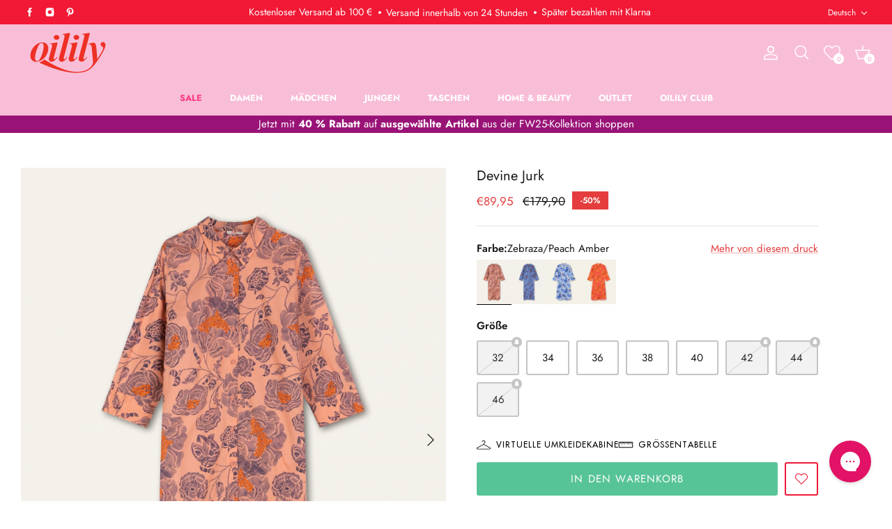

--- FILE ---
content_type: text/html; charset=utf-8
request_url: https://www.oilily.com/de/products/devine-dress-7
body_size: 65968
content:
<!doctype html>
<html lang="de">
  <head>
    <!-- Google Tag Manager -->
    <script>
  window.dataLayer = window.dataLayer || [];
  setId();
  window.addEventListener('load', function(){const selectors = {
          incrementCartTrigger: ['.plus__cart'],
          addToWishlist: ['.iWishAdd'],
          removeFromWishlist: ['.iwishRemoveBtn'],
          wishlistPage: ['[href*="/apps/iwish"]'],
      	  addToCart: ['form[action="/cart/add"] [type="submit"],.add-to-cart,.cart-btn'],
  	      removeFromCart: ['.gtm-handle__quantity .remove, .gtm-handle__quantity .quantity-down, data-ajax-cart-request-button'],
          viewCart: ['a[href="/cart"], form[action="/cart/add"] [type="submit"]']
      };

      /**********************
      * DATALAYER SECTIONS
      ***********************/

      /* Log State */window.dataLayer.push({
        event: 'page_view',
        page_location: "https:\/\/www.oilily.com\/de\/products\/devine-dress-7",
        page_title: "Devine Jurk",
        market: "DE"
      });

    console.log(null)

      /* Log State */
      var logState = {'user_id'          : getId(),
                'user_data'        : {
                    'email_address': undefined,
                    'phone_number' : undefined,
                    'address'      : {
                      'first_name' : undefined,
                      'last_name'  : undefined,
                      'street'     : undefined,
                      'city'       : undefined,
                      'region'     : undefined,
                      'postal_code': undefined,
                      'country'    : undefined,
                    },
                    'total_orders' : 0,
                    'total_spent'  : 0
                },
                'log_state'        : 'logged_out','log_country'      : "de",'event'                : 'log_state'
      }
      window.dataLayer.push(logState);/* Product View (Product Page) */

      var ecommerce = {
          'currency'                    : "EUR",
          'value'                       : 89.95,
          'items'                       : [{'product_id'              : "8395925848390",
              'id'                      : "49748803879238",
              'item_id'                 : "49748803879238",
              'item_sku'                :"S23WDR6009-312-34",
              'item_variant'            : "Pink \/ 34",
              'item_name'               : "Devine Jurk",
              'price'                   : 89.95,
              'item_brand'              : "Oilily",
              'item_category'           :"Dresses",
              'item_category2'          :"Woven",
              'item_season'             :"Spring\/Summer 2023",
              'item_color'              :"Pink",
              'item_website_color'      :"Zebraza\/Peach Amber",
              'item_print'              :"Zebraza",
              'item_family'             :"Devine",
              'item_list_name'          : 'PDP',
              'quantity'                : 2,
              'google_business_vertical': 'retail'
          }]
      };

      window.dataLayer.push({
          'event': 'view_item',
           ecommerce
      });

      var el = document.querySelector(selectors.addToWishlist);
      el && el.addEventListener('click',function(e){
          window.dataLayer.push({
              'event': 'add_to_wishlist',
              ecommerce
          });
      });

      /* Add to cart */

      var el = document.querySelector(selectors.addToCart);
      el && el.addEventListener('click',function(e){
          window.dataLayer.push({
              'event': 'add_to_cart',
              ecommerce
          });
          //cartView();
      });

      function getProduct() {
        if (!!{"id":8395925848390,"title":"Devine Jurk","handle":"devine-dress-7","description":"Locker und luftig schwingen, flanieren und bewegen Sie sich in diesem Kleid mit Zebraza-Print. Sie können dieses Kleid auch offen als lange Bluse mit 3\/4-Ärmeln tragen. Mit dezenten Falten im Rücken. - 100% Baumwolle - Fällt klein aus, eine Nummer größer bestellen! - Mit Seitentaschen","published_at":"2000-01-01T00:00:00+01:00","created_at":"2023-05-03T16:40:49+02:00","vendor":"Oilily","type":"Dresses","tags":["BasicColour:Pink","Clothing","Devine","Dress","family:family-Devine","ItemGroup:Dresses","ItemNumber:S23WDR6009","itp-collectionId-67","itp-collectionId-68","itp-collectionId-73","itp-images-available","itp-no-pre-order","itp-sale","Ladies","N\/A","Peach Amber","Pink","print-ZebrazaPA","size-chart-women","Spring\/Summer 2023","SS23","SubItemGroup:Woven","TargetGroup:Dames","Women","Zebraza","Zebraza\/Peach Amber"],"price":8995,"price_min":8995,"price_max":8995,"available":true,"price_varies":false,"compare_at_price":17990,"compare_at_price_min":17990,"compare_at_price_max":17990,"compare_at_price_varies":false,"variants":[{"id":55096368628038,"title":"Pink \/ 32","option1":"Pink","option2":"32","option3":null,"sku":"S23WDR6009-312-32","requires_shipping":true,"taxable":true,"featured_image":null,"available":false,"name":"Devine Jurk - Pink \/ 32","public_title":"Pink \/ 32","options":["Pink","32"],"price":8995,"weight":327,"compare_at_price":17990,"inventory_management":"shopify","barcode":null,"requires_selling_plan":false,"selling_plan_allocations":[],"quantity_rule":{"min":1,"max":null,"increment":1}},{"id":49748803879238,"title":"Pink \/ 34","option1":"Pink","option2":"34","option3":null,"sku":"S23WDR6009-312-34","requires_shipping":true,"taxable":true,"featured_image":{"id":55548864823622,"product_id":8395925848390,"position":1,"created_at":"2024-05-29T01:19:53+02:00","updated_at":"2024-05-29T01:19:53+02:00","alt":null,"width":1750,"height":2244,"src":"\/\/www.oilily.com\/cdn\/shop\/files\/S23WDR6009-1_7f4b3324-8571-4e42-b284-3ddf013f3979.jpg?v=1716938393","variant_ids":[49748803879238,49748803912006,49748803944774,49748803977542,49748804010310,49748804043078,49748804075846]},"available":true,"name":"Devine Jurk - Pink \/ 34","public_title":"Pink \/ 34","options":["Pink","34"],"price":8995,"weight":327,"compare_at_price":17990,"inventory_management":"shopify","barcode":"8718904383762","featured_media":{"alt":null,"id":48227061465414,"position":1,"preview_image":{"aspect_ratio":0.78,"height":2244,"width":1750,"src":"\/\/www.oilily.com\/cdn\/shop\/files\/S23WDR6009-1_7f4b3324-8571-4e42-b284-3ddf013f3979.jpg?v=1716938393"}},"requires_selling_plan":false,"selling_plan_allocations":[],"quantity_rule":{"min":1,"max":null,"increment":1}},{"id":49748803912006,"title":"Pink \/ 36","option1":"Pink","option2":"36","option3":null,"sku":"S23WDR6009-312-36","requires_shipping":true,"taxable":true,"featured_image":{"id":55548864823622,"product_id":8395925848390,"position":1,"created_at":"2024-05-29T01:19:53+02:00","updated_at":"2024-05-29T01:19:53+02:00","alt":null,"width":1750,"height":2244,"src":"\/\/www.oilily.com\/cdn\/shop\/files\/S23WDR6009-1_7f4b3324-8571-4e42-b284-3ddf013f3979.jpg?v=1716938393","variant_ids":[49748803879238,49748803912006,49748803944774,49748803977542,49748804010310,49748804043078,49748804075846]},"available":true,"name":"Devine Jurk - Pink \/ 36","public_title":"Pink \/ 36","options":["Pink","36"],"price":8995,"weight":327,"compare_at_price":17990,"inventory_management":"shopify","barcode":"8718904383779","featured_media":{"alt":null,"id":48227061465414,"position":1,"preview_image":{"aspect_ratio":0.78,"height":2244,"width":1750,"src":"\/\/www.oilily.com\/cdn\/shop\/files\/S23WDR6009-1_7f4b3324-8571-4e42-b284-3ddf013f3979.jpg?v=1716938393"}},"requires_selling_plan":false,"selling_plan_allocations":[],"quantity_rule":{"min":1,"max":null,"increment":1}},{"id":49748803944774,"title":"Pink \/ 38","option1":"Pink","option2":"38","option3":null,"sku":"S23WDR6009-312-38","requires_shipping":true,"taxable":true,"featured_image":{"id":55548864823622,"product_id":8395925848390,"position":1,"created_at":"2024-05-29T01:19:53+02:00","updated_at":"2024-05-29T01:19:53+02:00","alt":null,"width":1750,"height":2244,"src":"\/\/www.oilily.com\/cdn\/shop\/files\/S23WDR6009-1_7f4b3324-8571-4e42-b284-3ddf013f3979.jpg?v=1716938393","variant_ids":[49748803879238,49748803912006,49748803944774,49748803977542,49748804010310,49748804043078,49748804075846]},"available":true,"name":"Devine Jurk - Pink \/ 38","public_title":"Pink \/ 38","options":["Pink","38"],"price":8995,"weight":327,"compare_at_price":17990,"inventory_management":"shopify","barcode":"8718904383786","featured_media":{"alt":null,"id":48227061465414,"position":1,"preview_image":{"aspect_ratio":0.78,"height":2244,"width":1750,"src":"\/\/www.oilily.com\/cdn\/shop\/files\/S23WDR6009-1_7f4b3324-8571-4e42-b284-3ddf013f3979.jpg?v=1716938393"}},"requires_selling_plan":false,"selling_plan_allocations":[],"quantity_rule":{"min":1,"max":null,"increment":1}},{"id":49748803977542,"title":"Pink \/ 40","option1":"Pink","option2":"40","option3":null,"sku":"S23WDR6009-312-40","requires_shipping":true,"taxable":true,"featured_image":{"id":55548864823622,"product_id":8395925848390,"position":1,"created_at":"2024-05-29T01:19:53+02:00","updated_at":"2024-05-29T01:19:53+02:00","alt":null,"width":1750,"height":2244,"src":"\/\/www.oilily.com\/cdn\/shop\/files\/S23WDR6009-1_7f4b3324-8571-4e42-b284-3ddf013f3979.jpg?v=1716938393","variant_ids":[49748803879238,49748803912006,49748803944774,49748803977542,49748804010310,49748804043078,49748804075846]},"available":true,"name":"Devine Jurk - Pink \/ 40","public_title":"Pink \/ 40","options":["Pink","40"],"price":8995,"weight":327,"compare_at_price":17990,"inventory_management":"shopify","barcode":"8718904383793","featured_media":{"alt":null,"id":48227061465414,"position":1,"preview_image":{"aspect_ratio":0.78,"height":2244,"width":1750,"src":"\/\/www.oilily.com\/cdn\/shop\/files\/S23WDR6009-1_7f4b3324-8571-4e42-b284-3ddf013f3979.jpg?v=1716938393"}},"requires_selling_plan":false,"selling_plan_allocations":[],"quantity_rule":{"min":1,"max":null,"increment":1}},{"id":49748804010310,"title":"Pink \/ 42","option1":"Pink","option2":"42","option3":null,"sku":"S23WDR6009-312-42","requires_shipping":true,"taxable":true,"featured_image":{"id":55548864823622,"product_id":8395925848390,"position":1,"created_at":"2024-05-29T01:19:53+02:00","updated_at":"2024-05-29T01:19:53+02:00","alt":null,"width":1750,"height":2244,"src":"\/\/www.oilily.com\/cdn\/shop\/files\/S23WDR6009-1_7f4b3324-8571-4e42-b284-3ddf013f3979.jpg?v=1716938393","variant_ids":[49748803879238,49748803912006,49748803944774,49748803977542,49748804010310,49748804043078,49748804075846]},"available":false,"name":"Devine Jurk - Pink \/ 42","public_title":"Pink \/ 42","options":["Pink","42"],"price":8995,"weight":327,"compare_at_price":17990,"inventory_management":"shopify","barcode":"8718904383809","featured_media":{"alt":null,"id":48227061465414,"position":1,"preview_image":{"aspect_ratio":0.78,"height":2244,"width":1750,"src":"\/\/www.oilily.com\/cdn\/shop\/files\/S23WDR6009-1_7f4b3324-8571-4e42-b284-3ddf013f3979.jpg?v=1716938393"}},"requires_selling_plan":false,"selling_plan_allocations":[],"quantity_rule":{"min":1,"max":null,"increment":1}},{"id":49748804043078,"title":"Pink \/ 44","option1":"Pink","option2":"44","option3":null,"sku":"S23WDR6009-312-44","requires_shipping":true,"taxable":true,"featured_image":{"id":55548864823622,"product_id":8395925848390,"position":1,"created_at":"2024-05-29T01:19:53+02:00","updated_at":"2024-05-29T01:19:53+02:00","alt":null,"width":1750,"height":2244,"src":"\/\/www.oilily.com\/cdn\/shop\/files\/S23WDR6009-1_7f4b3324-8571-4e42-b284-3ddf013f3979.jpg?v=1716938393","variant_ids":[49748803879238,49748803912006,49748803944774,49748803977542,49748804010310,49748804043078,49748804075846]},"available":false,"name":"Devine Jurk - Pink \/ 44","public_title":"Pink \/ 44","options":["Pink","44"],"price":8995,"weight":327,"compare_at_price":17990,"inventory_management":"shopify","barcode":"8718904383816","featured_media":{"alt":null,"id":48227061465414,"position":1,"preview_image":{"aspect_ratio":0.78,"height":2244,"width":1750,"src":"\/\/www.oilily.com\/cdn\/shop\/files\/S23WDR6009-1_7f4b3324-8571-4e42-b284-3ddf013f3979.jpg?v=1716938393"}},"requires_selling_plan":false,"selling_plan_allocations":[],"quantity_rule":{"min":1,"max":null,"increment":1}},{"id":49748804075846,"title":"Pink \/ 46","option1":"Pink","option2":"46","option3":null,"sku":"S23WDR6009-312-46","requires_shipping":true,"taxable":true,"featured_image":{"id":55548864823622,"product_id":8395925848390,"position":1,"created_at":"2024-05-29T01:19:53+02:00","updated_at":"2024-05-29T01:19:53+02:00","alt":null,"width":1750,"height":2244,"src":"\/\/www.oilily.com\/cdn\/shop\/files\/S23WDR6009-1_7f4b3324-8571-4e42-b284-3ddf013f3979.jpg?v=1716938393","variant_ids":[49748803879238,49748803912006,49748803944774,49748803977542,49748804010310,49748804043078,49748804075846]},"available":false,"name":"Devine Jurk - Pink \/ 46","public_title":"Pink \/ 46","options":["Pink","46"],"price":8995,"weight":327,"compare_at_price":17990,"inventory_management":"shopify","barcode":"8718904383823","featured_media":{"alt":null,"id":48227061465414,"position":1,"preview_image":{"aspect_ratio":0.78,"height":2244,"width":1750,"src":"\/\/www.oilily.com\/cdn\/shop\/files\/S23WDR6009-1_7f4b3324-8571-4e42-b284-3ddf013f3979.jpg?v=1716938393"}},"requires_selling_plan":false,"selling_plan_allocations":[],"quantity_rule":{"min":1,"max":null,"increment":1}}],"images":["\/\/www.oilily.com\/cdn\/shop\/files\/S23WDR6009-1_7f4b3324-8571-4e42-b284-3ddf013f3979.jpg?v=1716938393","\/\/www.oilily.com\/cdn\/shop\/files\/S23WDR6009-2_29d07ca1-5fa1-418c-a216-d54c51d9ba1e.jpg?v=1716938397","\/\/www.oilily.com\/cdn\/shop\/files\/S23WDR6009-3.jpg?v=1716938400"],"featured_image":"\/\/www.oilily.com\/cdn\/shop\/files\/S23WDR6009-1_7f4b3324-8571-4e42-b284-3ddf013f3979.jpg?v=1716938393","options":["Color","Size"],"media":[{"alt":null,"id":48227061465414,"position":1,"preview_image":{"aspect_ratio":0.78,"height":2244,"width":1750,"src":"\/\/www.oilily.com\/cdn\/shop\/files\/S23WDR6009-1_7f4b3324-8571-4e42-b284-3ddf013f3979.jpg?v=1716938393"},"aspect_ratio":0.78,"height":2244,"media_type":"image","src":"\/\/www.oilily.com\/cdn\/shop\/files\/S23WDR6009-1_7f4b3324-8571-4e42-b284-3ddf013f3979.jpg?v=1716938393","width":1750},{"alt":null,"id":48227061891398,"position":2,"preview_image":{"aspect_ratio":0.78,"height":2244,"width":1750,"src":"\/\/www.oilily.com\/cdn\/shop\/files\/S23WDR6009-2_29d07ca1-5fa1-418c-a216-d54c51d9ba1e.jpg?v=1716938397"},"aspect_ratio":0.78,"height":2244,"media_type":"image","src":"\/\/www.oilily.com\/cdn\/shop\/files\/S23WDR6009-2_29d07ca1-5fa1-418c-a216-d54c51d9ba1e.jpg?v=1716938397","width":1750},{"alt":null,"id":48227062481222,"position":3,"preview_image":{"aspect_ratio":0.78,"height":2244,"width":1750,"src":"\/\/www.oilily.com\/cdn\/shop\/files\/S23WDR6009-3.jpg?v=1716938400"},"aspect_ratio":0.78,"height":2244,"media_type":"image","src":"\/\/www.oilily.com\/cdn\/shop\/files\/S23WDR6009-3.jpg?v=1716938400","width":1750}],"requires_selling_plan":false,"selling_plan_groups":[],"content":"Locker und luftig schwingen, flanieren und bewegen Sie sich in diesem Kleid mit Zebraza-Print. Sie können dieses Kleid auch offen als lange Bluse mit 3\/4-Ärmeln tragen. Mit dezenten Falten im Rücken. - 100% Baumwolle - Fällt klein aus, eine Nummer größer bestellen! - Mit Seitentaschen"}) {
          return {"id":8395925848390,"title":"Devine Jurk","handle":"devine-dress-7","description":"Locker und luftig schwingen, flanieren und bewegen Sie sich in diesem Kleid mit Zebraza-Print. Sie können dieses Kleid auch offen als lange Bluse mit 3\/4-Ärmeln tragen. Mit dezenten Falten im Rücken. - 100% Baumwolle - Fällt klein aus, eine Nummer größer bestellen! - Mit Seitentaschen","published_at":"2000-01-01T00:00:00+01:00","created_at":"2023-05-03T16:40:49+02:00","vendor":"Oilily","type":"Dresses","tags":["BasicColour:Pink","Clothing","Devine","Dress","family:family-Devine","ItemGroup:Dresses","ItemNumber:S23WDR6009","itp-collectionId-67","itp-collectionId-68","itp-collectionId-73","itp-images-available","itp-no-pre-order","itp-sale","Ladies","N\/A","Peach Amber","Pink","print-ZebrazaPA","size-chart-women","Spring\/Summer 2023","SS23","SubItemGroup:Woven","TargetGroup:Dames","Women","Zebraza","Zebraza\/Peach Amber"],"price":8995,"price_min":8995,"price_max":8995,"available":true,"price_varies":false,"compare_at_price":17990,"compare_at_price_min":17990,"compare_at_price_max":17990,"compare_at_price_varies":false,"variants":[{"id":55096368628038,"title":"Pink \/ 32","option1":"Pink","option2":"32","option3":null,"sku":"S23WDR6009-312-32","requires_shipping":true,"taxable":true,"featured_image":null,"available":false,"name":"Devine Jurk - Pink \/ 32","public_title":"Pink \/ 32","options":["Pink","32"],"price":8995,"weight":327,"compare_at_price":17990,"inventory_management":"shopify","barcode":null,"requires_selling_plan":false,"selling_plan_allocations":[],"quantity_rule":{"min":1,"max":null,"increment":1}},{"id":49748803879238,"title":"Pink \/ 34","option1":"Pink","option2":"34","option3":null,"sku":"S23WDR6009-312-34","requires_shipping":true,"taxable":true,"featured_image":{"id":55548864823622,"product_id":8395925848390,"position":1,"created_at":"2024-05-29T01:19:53+02:00","updated_at":"2024-05-29T01:19:53+02:00","alt":null,"width":1750,"height":2244,"src":"\/\/www.oilily.com\/cdn\/shop\/files\/S23WDR6009-1_7f4b3324-8571-4e42-b284-3ddf013f3979.jpg?v=1716938393","variant_ids":[49748803879238,49748803912006,49748803944774,49748803977542,49748804010310,49748804043078,49748804075846]},"available":true,"name":"Devine Jurk - Pink \/ 34","public_title":"Pink \/ 34","options":["Pink","34"],"price":8995,"weight":327,"compare_at_price":17990,"inventory_management":"shopify","barcode":"8718904383762","featured_media":{"alt":null,"id":48227061465414,"position":1,"preview_image":{"aspect_ratio":0.78,"height":2244,"width":1750,"src":"\/\/www.oilily.com\/cdn\/shop\/files\/S23WDR6009-1_7f4b3324-8571-4e42-b284-3ddf013f3979.jpg?v=1716938393"}},"requires_selling_plan":false,"selling_plan_allocations":[],"quantity_rule":{"min":1,"max":null,"increment":1}},{"id":49748803912006,"title":"Pink \/ 36","option1":"Pink","option2":"36","option3":null,"sku":"S23WDR6009-312-36","requires_shipping":true,"taxable":true,"featured_image":{"id":55548864823622,"product_id":8395925848390,"position":1,"created_at":"2024-05-29T01:19:53+02:00","updated_at":"2024-05-29T01:19:53+02:00","alt":null,"width":1750,"height":2244,"src":"\/\/www.oilily.com\/cdn\/shop\/files\/S23WDR6009-1_7f4b3324-8571-4e42-b284-3ddf013f3979.jpg?v=1716938393","variant_ids":[49748803879238,49748803912006,49748803944774,49748803977542,49748804010310,49748804043078,49748804075846]},"available":true,"name":"Devine Jurk - Pink \/ 36","public_title":"Pink \/ 36","options":["Pink","36"],"price":8995,"weight":327,"compare_at_price":17990,"inventory_management":"shopify","barcode":"8718904383779","featured_media":{"alt":null,"id":48227061465414,"position":1,"preview_image":{"aspect_ratio":0.78,"height":2244,"width":1750,"src":"\/\/www.oilily.com\/cdn\/shop\/files\/S23WDR6009-1_7f4b3324-8571-4e42-b284-3ddf013f3979.jpg?v=1716938393"}},"requires_selling_plan":false,"selling_plan_allocations":[],"quantity_rule":{"min":1,"max":null,"increment":1}},{"id":49748803944774,"title":"Pink \/ 38","option1":"Pink","option2":"38","option3":null,"sku":"S23WDR6009-312-38","requires_shipping":true,"taxable":true,"featured_image":{"id":55548864823622,"product_id":8395925848390,"position":1,"created_at":"2024-05-29T01:19:53+02:00","updated_at":"2024-05-29T01:19:53+02:00","alt":null,"width":1750,"height":2244,"src":"\/\/www.oilily.com\/cdn\/shop\/files\/S23WDR6009-1_7f4b3324-8571-4e42-b284-3ddf013f3979.jpg?v=1716938393","variant_ids":[49748803879238,49748803912006,49748803944774,49748803977542,49748804010310,49748804043078,49748804075846]},"available":true,"name":"Devine Jurk - Pink \/ 38","public_title":"Pink \/ 38","options":["Pink","38"],"price":8995,"weight":327,"compare_at_price":17990,"inventory_management":"shopify","barcode":"8718904383786","featured_media":{"alt":null,"id":48227061465414,"position":1,"preview_image":{"aspect_ratio":0.78,"height":2244,"width":1750,"src":"\/\/www.oilily.com\/cdn\/shop\/files\/S23WDR6009-1_7f4b3324-8571-4e42-b284-3ddf013f3979.jpg?v=1716938393"}},"requires_selling_plan":false,"selling_plan_allocations":[],"quantity_rule":{"min":1,"max":null,"increment":1}},{"id":49748803977542,"title":"Pink \/ 40","option1":"Pink","option2":"40","option3":null,"sku":"S23WDR6009-312-40","requires_shipping":true,"taxable":true,"featured_image":{"id":55548864823622,"product_id":8395925848390,"position":1,"created_at":"2024-05-29T01:19:53+02:00","updated_at":"2024-05-29T01:19:53+02:00","alt":null,"width":1750,"height":2244,"src":"\/\/www.oilily.com\/cdn\/shop\/files\/S23WDR6009-1_7f4b3324-8571-4e42-b284-3ddf013f3979.jpg?v=1716938393","variant_ids":[49748803879238,49748803912006,49748803944774,49748803977542,49748804010310,49748804043078,49748804075846]},"available":true,"name":"Devine Jurk - Pink \/ 40","public_title":"Pink \/ 40","options":["Pink","40"],"price":8995,"weight":327,"compare_at_price":17990,"inventory_management":"shopify","barcode":"8718904383793","featured_media":{"alt":null,"id":48227061465414,"position":1,"preview_image":{"aspect_ratio":0.78,"height":2244,"width":1750,"src":"\/\/www.oilily.com\/cdn\/shop\/files\/S23WDR6009-1_7f4b3324-8571-4e42-b284-3ddf013f3979.jpg?v=1716938393"}},"requires_selling_plan":false,"selling_plan_allocations":[],"quantity_rule":{"min":1,"max":null,"increment":1}},{"id":49748804010310,"title":"Pink \/ 42","option1":"Pink","option2":"42","option3":null,"sku":"S23WDR6009-312-42","requires_shipping":true,"taxable":true,"featured_image":{"id":55548864823622,"product_id":8395925848390,"position":1,"created_at":"2024-05-29T01:19:53+02:00","updated_at":"2024-05-29T01:19:53+02:00","alt":null,"width":1750,"height":2244,"src":"\/\/www.oilily.com\/cdn\/shop\/files\/S23WDR6009-1_7f4b3324-8571-4e42-b284-3ddf013f3979.jpg?v=1716938393","variant_ids":[49748803879238,49748803912006,49748803944774,49748803977542,49748804010310,49748804043078,49748804075846]},"available":false,"name":"Devine Jurk - Pink \/ 42","public_title":"Pink \/ 42","options":["Pink","42"],"price":8995,"weight":327,"compare_at_price":17990,"inventory_management":"shopify","barcode":"8718904383809","featured_media":{"alt":null,"id":48227061465414,"position":1,"preview_image":{"aspect_ratio":0.78,"height":2244,"width":1750,"src":"\/\/www.oilily.com\/cdn\/shop\/files\/S23WDR6009-1_7f4b3324-8571-4e42-b284-3ddf013f3979.jpg?v=1716938393"}},"requires_selling_plan":false,"selling_plan_allocations":[],"quantity_rule":{"min":1,"max":null,"increment":1}},{"id":49748804043078,"title":"Pink \/ 44","option1":"Pink","option2":"44","option3":null,"sku":"S23WDR6009-312-44","requires_shipping":true,"taxable":true,"featured_image":{"id":55548864823622,"product_id":8395925848390,"position":1,"created_at":"2024-05-29T01:19:53+02:00","updated_at":"2024-05-29T01:19:53+02:00","alt":null,"width":1750,"height":2244,"src":"\/\/www.oilily.com\/cdn\/shop\/files\/S23WDR6009-1_7f4b3324-8571-4e42-b284-3ddf013f3979.jpg?v=1716938393","variant_ids":[49748803879238,49748803912006,49748803944774,49748803977542,49748804010310,49748804043078,49748804075846]},"available":false,"name":"Devine Jurk - Pink \/ 44","public_title":"Pink \/ 44","options":["Pink","44"],"price":8995,"weight":327,"compare_at_price":17990,"inventory_management":"shopify","barcode":"8718904383816","featured_media":{"alt":null,"id":48227061465414,"position":1,"preview_image":{"aspect_ratio":0.78,"height":2244,"width":1750,"src":"\/\/www.oilily.com\/cdn\/shop\/files\/S23WDR6009-1_7f4b3324-8571-4e42-b284-3ddf013f3979.jpg?v=1716938393"}},"requires_selling_plan":false,"selling_plan_allocations":[],"quantity_rule":{"min":1,"max":null,"increment":1}},{"id":49748804075846,"title":"Pink \/ 46","option1":"Pink","option2":"46","option3":null,"sku":"S23WDR6009-312-46","requires_shipping":true,"taxable":true,"featured_image":{"id":55548864823622,"product_id":8395925848390,"position":1,"created_at":"2024-05-29T01:19:53+02:00","updated_at":"2024-05-29T01:19:53+02:00","alt":null,"width":1750,"height":2244,"src":"\/\/www.oilily.com\/cdn\/shop\/files\/S23WDR6009-1_7f4b3324-8571-4e42-b284-3ddf013f3979.jpg?v=1716938393","variant_ids":[49748803879238,49748803912006,49748803944774,49748803977542,49748804010310,49748804043078,49748804075846]},"available":false,"name":"Devine Jurk - Pink \/ 46","public_title":"Pink \/ 46","options":["Pink","46"],"price":8995,"weight":327,"compare_at_price":17990,"inventory_management":"shopify","barcode":"8718904383823","featured_media":{"alt":null,"id":48227061465414,"position":1,"preview_image":{"aspect_ratio":0.78,"height":2244,"width":1750,"src":"\/\/www.oilily.com\/cdn\/shop\/files\/S23WDR6009-1_7f4b3324-8571-4e42-b284-3ddf013f3979.jpg?v=1716938393"}},"requires_selling_plan":false,"selling_plan_allocations":[],"quantity_rule":{"min":1,"max":null,"increment":1}}],"images":["\/\/www.oilily.com\/cdn\/shop\/files\/S23WDR6009-1_7f4b3324-8571-4e42-b284-3ddf013f3979.jpg?v=1716938393","\/\/www.oilily.com\/cdn\/shop\/files\/S23WDR6009-2_29d07ca1-5fa1-418c-a216-d54c51d9ba1e.jpg?v=1716938397","\/\/www.oilily.com\/cdn\/shop\/files\/S23WDR6009-3.jpg?v=1716938400"],"featured_image":"\/\/www.oilily.com\/cdn\/shop\/files\/S23WDR6009-1_7f4b3324-8571-4e42-b284-3ddf013f3979.jpg?v=1716938393","options":["Color","Size"],"media":[{"alt":null,"id":48227061465414,"position":1,"preview_image":{"aspect_ratio":0.78,"height":2244,"width":1750,"src":"\/\/www.oilily.com\/cdn\/shop\/files\/S23WDR6009-1_7f4b3324-8571-4e42-b284-3ddf013f3979.jpg?v=1716938393"},"aspect_ratio":0.78,"height":2244,"media_type":"image","src":"\/\/www.oilily.com\/cdn\/shop\/files\/S23WDR6009-1_7f4b3324-8571-4e42-b284-3ddf013f3979.jpg?v=1716938393","width":1750},{"alt":null,"id":48227061891398,"position":2,"preview_image":{"aspect_ratio":0.78,"height":2244,"width":1750,"src":"\/\/www.oilily.com\/cdn\/shop\/files\/S23WDR6009-2_29d07ca1-5fa1-418c-a216-d54c51d9ba1e.jpg?v=1716938397"},"aspect_ratio":0.78,"height":2244,"media_type":"image","src":"\/\/www.oilily.com\/cdn\/shop\/files\/S23WDR6009-2_29d07ca1-5fa1-418c-a216-d54c51d9ba1e.jpg?v=1716938397","width":1750},{"alt":null,"id":48227062481222,"position":3,"preview_image":{"aspect_ratio":0.78,"height":2244,"width":1750,"src":"\/\/www.oilily.com\/cdn\/shop\/files\/S23WDR6009-3.jpg?v=1716938400"},"aspect_ratio":0.78,"height":2244,"media_type":"image","src":"\/\/www.oilily.com\/cdn\/shop\/files\/S23WDR6009-3.jpg?v=1716938400","width":1750}],"requires_selling_plan":false,"selling_plan_groups":[],"content":"Locker und luftig schwingen, flanieren und bewegen Sie sich in diesem Kleid mit Zebraza-Print. Sie können dieses Kleid auch offen als lange Bluse mit 3\/4-Ärmeln tragen. Mit dezenten Falten im Rücken. - 100% Baumwolle - Fällt klein aus, eine Nummer größer bestellen! - Mit Seitentaschen"};
        } else {
          return null.find(function(prod) {
              return prod.id == parseInt(form.dataset.productid);
            });
        }
      }

      function getCurrentVariant() {
        var product = getProduct();
        var selects = []
        if (typeof form !== 'undefined') {
          selects = form.querySelectorAll('[name="id"]');
        } else {
          selects = document.querySelectorAll('form[action^="/cart/add"] input[name="id"]');
        }
        if (!selects.length) return product.variants[0];
        var selectedId = selects[0].value;
        if (!/^[0-9]+$/.test(selectedId)) return product.variants[0];

        return product.variants.filter(function(variant) {
          return variant.id == selectedId;
        })[0];
      }

      var productVar = document.querySelector('.shopify-product-form input[name="id"]');
      productVar && productVar.addEventListener('change', function(){
          var variant = getCurrentVariant();
          ecommerce.items[0].item_id = variant.id.toString();
          ecommerce.items[0].id = variant.id.toString();
          ecommerce.items[0].item_sku = variant.sku;
          ecommerce.items[0].item_variant = variant.title.toString();
          ecommerce.items[0].price = (variant.price/100);
          ecommerce.value = (variant.price/100);
          window.dataLayer.push({
            'event': 'view_item',
             ecommerce
          });
      });/* Cart View (minicart) */

    var el = document.querySelector(selectors.viewCart);
    el && el.addEventListener('click', cartView);

    function cartView(){
        var request = new XMLHttpRequest();
        request.open('GET', '/cart.js', true);

        request.onload = function() {
          if (request.status >= 200 && request.status < 400) {
            var data = JSON.parse(request.responseText);
            var cart = {
                'currency'                        : "EUR",
                'value'                           : 0.0,
                'items'                           : data.items.map(function (line_item) {
                    return {
                        'product_id'              : line_item.product_id.toString(),
                        'id'                      : line_item.variant_id.toString(),
                        'item_id'                 : line_item.variant_id.toString(),
                        'item_sku'                : line_item.sku,
                        'item_variant'            : line_item.variant_title,
                        'item_name'               : line_item.title,
                        'price'                   : line_item.price / 100,
                        'item_brand'              : "Oilily",
                        'item_list_name'          : 'Minicart',
                        'quantity'                : line_item.quantity,
                        'discount'                : line_item.line_level_total_discount,
                        'google_business_vertical': 'retail'
                    }
                }),
                'event': 'view_cart'
            };
            window.dataLayer.push(cart);
          }
        };
        request.send();
    }
  });

  function removeFromCart(element, list){
      var ecommerce = {
          'currency': "EUR",
          'value': parseFloat(element.closest('.gtm-handle').getAttribute('data-value')),
          'items': getCartItem(element, list)
      };

      window.dataLayer.push({
        'event': 'remove_from_cart',
         ecommerce
      });
  }
  function removeFromCartMinus(element, list){
      var ecommerce = {
          'currency': "EUR",
          'value': parseFloat(element.closest('.gtm-handle').getAttribute('data-price')),
          'items': getCartItem(element, list)
      };

      window.dataLayer.push({
        'event': 'remove_from_cart',
         ecommerce
      });
  }
  function addToCartPlus(element, list){
      var ecommerce = {
          'currency': "EUR",
          'value': parseFloat(element.closest('.gtm-handle').getAttribute('data-price')),
          'items': getCartItem(element, list)
      };

      window.dataLayer.push({
        'event': 'add_to_cart',
         ecommerce
      });
  }

  function getCartItem(element, list){
    return [{
        'product_id'              : element.closest('.gtm-handle').getAttribute('data-product-id'),
        'id'                      : element.closest('.gtm-handle').getAttribute('data-id'),
        'item_id'                 : element.closest('.gtm-handle').getAttribute('data-item-id'),
        'item_sku'                : element.closest('.gtm-handle').getAttribute('data-sku'),
        'item_variant'            : element.closest('.gtm-handle').getAttribute('data-variant-title'),
        'item_name'               : element.closest('.gtm-handle').getAttribute('data-title'),
        'item_brand'              : "Oilily",
        'price'                   : parseFloat(element.closest('.gtm-handle').getAttribute('data-price')),
        'item_list_name'          : list,
        'item_category'           : element.closest('.gtm-handle').getAttribute('data-category'),
        'item_category2'          : element.closest('.gtm-handle').getAttribute('data-category2'),
        'item_family'             : element.closest('.gtm-handle').getAttribute('data-family'),
        'item_season'             : element.closest('.gtm-handle').getAttribute('data-season'),
        'item_filter_color'       : element.closest('.gtm-handle').getAttribute('data-filter-color'),
        'item_website_color'      : element.closest('.gtm-handle').getAttribute('data-website-color'),
        'item_color'              : element.closest('.gtm-handle').getAttribute('data-color'),
        'quantity'                : 1,
        'google_business_vertical': 'retail'
    }];
  }
  function setId() {
    if (document.cookie.indexOf("_nnd_customer_id=") < 0){
      var cookieVal = Date.now().toString(36) + "_" + Math.random().toString(36);
      var date = new Date();
      date.setTime(date.getTime() + (365*24*60*60*1000));
      var expires = "; expires=" + date.toUTCString();
      document.cookie = "_nnd_customer_id=" + cookieVal  + expires + ";SameSite=none;Secure=true;path=/";
    }
  }
  function getId() {
    const value = `; ${document.cookie}`;
    const parts = value.split(`; _nnd_customer_id=`);
    if (parts.length === 2) return parts.pop().split(';').shift();
  }
  // Complete list of country calling codes
  const countryCodes = {
    AF: '93',   // Afghanistan
    AL: '355',  // Albania
    DZ: '213',  // Algeria
    AS: '1684', // American Samoa
    AD: '376',  // Andorra
    AO: '244',  // Angola
    AI: '1264', // Anguilla
    AG: '1268', // Antigua and Barbuda
    AR: '54',   // Argentina
    AM: '374',  // Armenia
    AW: '297',  // Aruba
    AU: '61',   // Australia
    AT: '43',   // Austria
    AZ: '994',  // Azerbaijan
    BS: '1242', // Bahamas
    BH: '973',  // Bahrain
    BD: '880',  // Bangladesh
    BB: '1246', // Barbados
    BY: '375',  // Belarus
    BE: '32',   // Belgium
    BZ: '501',  // Belize
    BJ: '229',  // Benin
    BM: '1441', // Bermuda
    BT: '975',  // Bhutan
    BO: '591',  // Bolivia
    BA: '387',  // Bosnia and Herzegovina
    BW: '267',  // Botswana
    BR: '55',   // Brazil
    IO: '246',  // British Indian Ocean Territory
    BN: '673',  // Brunei
    BG: '359',  // Bulgaria
    BF: '226',  // Burkina Faso
    BI: '257',  // Burundi
    KH: '855',  // Cambodia
    CM: '237',  // Cameroon
    CA: '1',    // Canada
    CV: '238',  // Cape Verde
    KY: '1345', // Cayman Islands
    CF: '236',  // Central African Republic
    TD: '235',  // Chad
    CL: '56',   // Chile
    CN: '86',   // China
    CO: '57',   // Colombia
    KM: '269',  // Comoros
    CG: '242',  // Congo
    CD: '243',  // Congo, Democratic Republic
    CK: '682',  // Cook Islands
    CR: '506',  // Costa Rica
    CI: '225',  // Côte d'Ivoire
    HR: '385',  // Croatia
    CU: '53',   // Cuba
    CY: '357',  // Cyprus
    CZ: '420',  // Czech Republic
    DK: '45',   // Denmark
    DJ: '253',  // Djibouti
    DM: '1767', // Dominica
    DO: '1',    // Dominican Republic
    EC: '593',  // Ecuador
    EG: '20',   // Egypt
    SV: '503',  // El Salvador
    GQ: '240',  // Equatorial Guinea
    ER: '291',  // Eritrea
    EE: '372',  // Estonia
    ET: '251',  // Ethiopia
    FK: '500',  // Falkland Islands
    FO: '298',  // Faroe Islands
    FJ: '679',  // Fiji
    FI: '358',  // Finland
    FR: '33',   // France
    GF: '594',  // French Guiana
    PF: '689',  // French Polynesia
    GA: '241',  // Gabon
    GM: '220',  // Gambia
    GE: '995',  // Georgia
    DE: '49',   // Germany
    GH: '233',  // Ghana
    GI: '350',  // Gibraltar
    GR: '30',   // Greece
    GL: '299',  // Greenland
    GD: '1473', // Grenada
    GP: '590',  // Guadeloupe
    GU: '1671', // Guam
    GT: '502',  // Guatemala
    GN: '224',  // Guinea
    GW: '245',  // Guinea-Bissau
    GY: '592',  // Guyana
    HT: '509',  // Haiti
    HN: '504',  // Honduras
    HK: '852',  // Hong Kong
    HU: '36',   // Hungary
    IS: '354',  // Iceland
    IN: '91',   // India
    ID: '62',   // Indonesia
    IR: '98',   // Iran
    IQ: '964',  // Iraq
    IE: '353',  // Ireland
    IL: '972',  // Israel
    IT: '39',   // Italy
    JM: '1876', // Jamaica
    JP: '81',   // Japan
    JO: '962',  // Jordan
    KZ: '7',    // Kazakhstan
    KE: '254',  // Kenya
    KI: '686',  // Kiribati
    KP: '850',  // Korea, North
    KR: '82',   // Korea, South
    KW: '965',  // Kuwait
    KG: '996',  // Kyrgyzstan
    LA: '856',  // Laos
    LV: '371',  // Latvia
    LB: '961',  // Lebanon
    LS: '266',  // Lesotho
    LR: '231',  // Liberia
    LY: '218',  // Libya
    LI: '423',  // Liechtenstein
    LT: '370',  // Lithuania
    LU: '352',  // Luxembourg
    MO: '853',  // Macao
    MK: '389',  // Macedonia
    MG: '261',  // Madagascar
    MW: '265',  // Malawi
    MY: '60',   // Malaysia
    MV: '960',  // Maldives
    ML: '223',  // Mali
    MT: '356',  // Malta
    MH: '692',  // Marshall Islands
    MQ: '596',  // Martinique
    MR: '222',  // Mauritania
    MU: '230',  // Mauritius
    YT: '262',  // Mayotte
    MX: '52',   // Mexico
    FM: '691',  // Micronesia
    MD: '373',  // Moldova
    MC: '377',  // Monaco
    MN: '976',  // Mongolia
    ME: '382',  // Montenegro
    MS: '1664', // Montserrat
    MA: '212',  // Morocco
    MZ: '258',  // Mozambique
    MM: '95',   // Myanmar
    NA: '264',  // Namibia
    NR: '674',  // Nauru
    NP: '977',  // Nepal
    NL: '31',   // Netherlands
    NC: '687',  // New Caledonia
    NZ: '64',   // New Zealand
    NI: '505',  // Nicaragua
    NE: '227',  // Niger
    NG: '234',  // Nigeria
    NU: '683',  // Niue
    NF: '672',  // Norfolk Island
    MP: '1670', // Northern Mariana Islands
    NO: '47',   // Norway
    OM: '968',  // Oman
    PK: '92',   // Pakistan
    PW: '680',  // Palau
    PS: '970',  // Palestine
    PA: '507',  // Panama
    PG: '675',  // Papua New Guinea
    PY: '595',  // Paraguay
    PE: '51',   // Peru
    PH: '63',   // Philippines
    PL: '48',   // Poland
    PT: '351',  // Portugal
    PR: '1',    // Puerto Rico
    QA: '974',  // Qatar
    RE: '262',  // Réunion
    RO: '40',   // Romania
    RU: '7',    // Russia
    RW: '250',  // Rwanda
    BL: '590',  // Saint Barthélemy
    SH: '290',  // Saint Helena
    KN: '1869', // Saint Kitts and Nevis
    LC: '1758', // Saint Lucia
    MF: '590',  // Saint Martin
    PM: '508',  // Saint Pierre and Miquelon
    VC: '1784', // Saint Vincent and the Grenadines
    WS: '685',  // Samoa
    SM: '378',  // San Marino
    ST: '239',  // Sao Tome and Principe
    SA: '966',  // Saudi Arabia
    SN: '221',  // Senegal
    RS: '381',  // Serbia
    SC: '248',  // Seychelles
    SL: '232',  // Sierra Leone
    SG: '65',   // Singapore
    SK: '421',  // Slovakia
    SI: '386',  // Slovenia
    SB: '677',  // Solomon Islands
    SO: '252',  // Somalia
    ZA: '27',   // South Africa
    SS: '211',  // South Sudan
    ES: '34',   // Spain
    LK: '94',   // Sri Lanka
    SD: '249',  // Sudan
    SR: '597',  // Suriname
    SZ: '268',  // Swaziland
    SE: '46',   // Sweden
    CH: '41',   // Switzerland
    SY: '963',  // Syria
    TW: '886',  // Taiwan
    TJ: '992',  // Tajikistan
    TZ: '255',  // Tanzania
    TH: '66',   // Thailand
    TL: '670',  // Timor-Leste
    TG: '228',  // Togo
    TK: '690',  // Tokelau
    TO: '676',  // Tonga
    TT: '1868', // Trinidad and Tobago
    TN: '216',  // Tunisia
    TR: '90',   // Turkey
    TM: '993',  // Turkmenistan
    TC: '1649', // Turks and Caicos Islands
    TV: '688',  // Tuvalu
    UG: '256',  // Uganda
    UA: '380',  // Ukraine
    AE: '971',  // United Arab Emirates
    GB: '44',   // United Kingdom
    US: '1',    // United States
    UY: '598',  // Uruguay
    UZ: '998',  // Uzbekistan
    VU: '678',  // Vanuatu
    VA: '379',  // Vatican City
    VE: '58',   // Venezuela
    VN: '84',   // Vietnam
    VG: '1284', // Virgin Islands, British
    VI: '1340', // Virgin Islands, US
    WF: '681',  // Wallis and Futuna
    YE: '967',  // Yemen
    ZM: '260',  // Zambia
    ZW: '263'   // Zimbabwe
  };
  
  // Create a reverse lookup map for efficient validation of existing country codes
  const reverseCountryCodes = new Map(
    Object.entries(countryCodes).map(([country, code]) => [code, country])
  );
  
  function formatPhoneWithCountry(countryCode, phoneNumber) {
    // If phone number already starts with +, validate it against known country codes
    if (phoneNumber.startsWith('+')) {
      // Try to match the longest possible country code
      const digits = phoneNumber.slice(1);
      for (let i = 4; i >= 1; i--) {
        const prefix = digits.slice(0, i);
        if (reverseCountryCodes.has(prefix)) {
          return phoneNumber; // Valid international format, return as is
        }
      }
    }
  
    // Remove any non-digit characters except +
    const cleanPhone = phoneNumber.replace(/[^\d+]/g, '');
    
    // Get the country calling code
    const callingCode = countryCodes[countryCode.toUpperCase()];
    
    if (!callingCode) {
      console.warn(`Country code ${countryCode} not found in mapping`);
      return phoneNumber;
    }
  
    // Remove leading zero if present (common in many countries)
    const phoneWithoutTrunk = cleanPhone.startsWith('0') ? cleanPhone.slice(1) : cleanPhone;
  
    // If the phone number already starts with the country code (after removing leading zero), just add +
    if (phoneWithoutTrunk.startsWith(callingCode)) {
      return '+' + phoneWithoutTrunk;
    }
  
    // Add the country code with + prefix
    return '+' + callingCode + phoneWithoutTrunk;
  }
</script>


<!-- Google Tag Manager -->
<script>!function(){"use strict";function l(e){for(var t=e,r=0,n=document.cookie.split(";");r<n.length;r++){var o=n[r].split("=");if(o[0].trim()===t)return o[1]}}function s(e){return localStorage.getItem(e)}function u(e){return window[e]}function A(e,t){e=document.querySelector(e);return t?null==e?void 0:e.getAttribute(t):null==e?void 0:e.textContent}var e=window,t=document,r="script",n="dataLayer",o="https://ss.oilily.com",a="https://load.ss.oilily.com",i="b9bqdmduvs",c="4x2xl3=aWQ9R1RNLVBRODlKR0o%3D&page=3",g="stapeUserId",v="",E="",d=!1;try{var d=!!g&&(m=navigator.userAgent,!!(m=new RegExp("Version/([0-9._]+)(.Mobile)?.*Safari.").exec(m)))&&16.4<=parseFloat(m[1]),f="stapeUserId"===g,I=d&&!f?function(e,t,r){void 0===t&&(t="");var n={cookie:l,localStorage:s,jsVariable:u,cssSelector:A},t=Array.isArray(t)?t:[t];if(e&&n[e])for(var o=n[e],a=0,i=t;a<i.length;a++){var c=i[a],c=r?o(c,r):o(c);if(c)return c}else console.warn("invalid uid source",e)}(g,v,E):void 0;d=d&&(!!I||f)}catch(e){console.error(e)}var m=e,g=(m[n]=m[n]||[],m[n].push({"gtm.start":(new Date).getTime(),event:"gtm.js"}),t.getElementsByTagName(r)[0]),v=I?"&bi="+encodeURIComponent(I):"",E=t.createElement(r),f=(d&&(i=8<i.length?i.replace(/([a-z]{8}$)/,"kp$1"):"kp"+i),!d&&a?a:o);E.async=!0,E.src=f+"/"+i+".js?"+c+v,null!=(e=g.parentNode)&&e.insertBefore(E,g)}();</script>
<!-- End Google Tag Manager -->
    <!-- End Google Tag Manager -->

    
  <script>
    window.addEventListener('load', function(){
      var TDConf = TDConf || {};// Product
         TDConf.Config = {
           productId         : "8395925848390",
           category          :"Dresses",
           brand             : 'Oilily',
           productName       : "Devine Jurk",
           productDescription: "Locker und luftig schwingen, flanieren und bewegen Sie sich in diesem Kleid mit Zebraza-Print. Sie können dieses Kleid auch offen als lange Bluse mit 3\/4-Ärmeln tragen. Mit dezenten Falten im Rücken. - 100% Baumwolle - Fällt klein aus, eine Nummer größer bestellen! - Mit Seitentaschen",
           price             : 89.95,
           currency          : "EUR",
           url               : "https://www.oilily.com/de/products/devine-dress-7",
           imageUrl          : "https://www.oilily.comfiles/S23WDR6009-1_7f4b3324-8571-4e42-b284-3ddf013f3979.jpg",

           // Do not change
           containerTagType  : "Product",
           containerTagId    : 31623,
         };// Do not change except for the team Tradedoubler
      (function(){
         var TDcontainerTagId = 31623;
         var TDhost = "https://swrap.tradedoubler.com/wrap";
         var TDAsync = document.createElement('script');
         TDAsync.src = TDhost + "?id="+ TDcontainerTagId;
         TDAsync.async = "yes";
         document.body.appendChild(TDAsync);
      })();
    });
  </script>

    <link href="//www.oilily.com/cdn/shop/t/196/assets/styles.css?v=100681159773295515531768506125" rel="stylesheet" type="text/css" media="all" />

    

    <meta charset="utf-8">
    <meta name="viewport" content="width=device-width,initial-scale=1.0">
    <meta http-equiv="X-UA-Compatible" content="IE=edge">
    <meta name="google-site-verification" content="omtb0fe5elUV0hXKC-QcU0wG6lAAjRaCI0rbKCdsiUI">

    <!-- App banner -->
    <meta name="apple-itunes-app" content="app-id=6746509987"> 
    <meta name="smartbanner:title" content="Oilily: Fashion Clothing"> 
    <meta name="smartbanner:author" content="Oilily"> 
    <meta name="smartbanner:price" content="Free"> 
    <meta name="smartbanner:price-suffix-google" content="nl.oilily.android">
    <meta name="smartbanner:icon-google" content="https://play-lh.googleusercontent.com/MTXB0H_zxCiuLcU7uMzxlHw4gX7_FTsleVXXB1__OC3gprQ0-U4FpeVq1z_bLPYaKg=w480-h960-rw">
    <meta name="smartbanner:button" content="Download"> 
    <meta name="smartbanner:button-url-google" content="https://play.google.com/store/apps/details?id=nl.oilily.android"> 
    <meta name="smartbanner:enabled-platforms" content="android"> 
    <meta name="smartbanner:line1" content="Oilily: Fashion Clothing"> 
    <meta name="smartbanner:line3" content="Open in Oilily"> 
    <meta name="smartbanner:stars-color" content="#f4b52c">
    <link href="//www.oilily.com/cdn/shop/t/196/assets/smartbanner-imshop.css?v=144818750334923642421768505510" rel="stylesheet" type="text/css" media="all" />
    <script src="//www.oilily.com/cdn/shop/t/196/assets/smartbanner-imshop.js?v=15305963589552273341768505511" data-cookieconsent="ignore"></script>
    <!-- End App banner -->

    <link rel="preconnect" href="https://cdn.shopify.com" crossorigin>
    <link rel="preconnect" href="https://monorail-edge.shopifysvc.com" crossorigin>
    <link rel="preconnect" href="https://static.klaviyo.com" crossorigin>

    <link rel="preload" as="font" href="//www.oilily.com/cdn/shop/t/196/assets/FuturaStd-Medium.woff2?v=79006767114494264271768505489" type="font/woff2" crossorigin>
    <link rel="preload" as="font" href="//www.oilily.com/cdn/shop/t/196/assets/FuturaStd-Heavy.woff2?v=82627000997486712561768505481" type="font/woff2" crossorigin><link rel="canonical" href="https://www.oilily.com/de/products/devine-dress-7"><link rel="icon" type="image/png" href="//www.oilily.com/cdn/shop/files/Oilily_profielfoto_copy.png?crop=center&height=32&v=1692880883&width=32"><link rel="shortcut icon" href="//www.oilily.com/cdn/shop/files/Oilily_profielfoto_copy.png?v=1692880883" type="image/png"><title>
      Devine Jurk
       &ndash; Oilily®
    </title><meta name="description" content="Locker und luftig schwingen, flanieren und bewegen Sie sich in diesem Kleid mit Zebraza-Print. Sie können dieses Kleid auch offen als lange Bluse mit 3/4-Ärmeln tragen. Mit dezenten Falten im Rücken. - 100% Baumwolle - Fällt klein aus, eine Nummer größer bestellen! - Mit Seitentaschen"><meta property="og:site_name" content="Oilily">
<meta property="og:url" content="https://www.oilily.com/de/products/devine-dress-7">
<meta property="og:title" content="Devine Jurk">
<meta property="og:type" content="product">
<meta property="og:description" content="Locker und luftig schwingen, flanieren und bewegen Sie sich in diesem Kleid mit Zebraza-Print. Sie können dieses Kleid auch offen als lange Bluse mit 3/4-Ärmeln tragen. Mit dezenten Falten im Rücken. - 100% Baumwolle - Fällt klein aus, eine Nummer größer bestellen! - Mit Seitentaschen"><meta property="og:image" content="http://www.oilily.com/cdn/shop/files/S23WDR6009-1_7f4b3324-8571-4e42-b284-3ddf013f3979_1200x1200.jpg?v=1716938393">
  <meta property="og:image:secure_url" content="https://www.oilily.com/cdn/shop/files/S23WDR6009-1_7f4b3324-8571-4e42-b284-3ddf013f3979_1200x1200.jpg?v=1716938393">
  <meta property="og:image:width" content="1750">
  <meta property="og:image:height" content="2244"><meta property="og:price:amount" content="89,95">
  <meta property="og:price:currency" content="EUR"><meta name="twitter:card" content="summary_large_image">
<meta name="twitter:title" content="Devine Jurk">
<meta name="twitter:description" content="Locker und luftig schwingen, flanieren und bewegen Sie sich in diesem Kleid mit Zebraza-Print. Sie können dieses Kleid auch offen als lange Bluse mit 3/4-Ärmeln tragen. Mit dezenten Falten im Rücken. - 100% Baumwolle - Fällt klein aus, eine Nummer größer bestellen! - Mit Seitentaschen">


    <link href="//www.oilily.com/cdn/shop/t/196/assets/common-custom.css?v=69449591678003086201768505558" rel="stylesheet" type="text/css" media="all" />
    <link href="//www.oilily.com/cdn/shop/t/196/assets/cart.css?v=64764869831404447021768505558" rel="stylesheet" type="text/css" media="all" />

    <script data-cookieconsent="ignore">
  window.theme = window.theme || {};
  theme.money_format_with_product_code_preference = "\u003cspan class=money\u003e\u003cspan class=money__sign\u003e€\u003c\/span\u003e\u003cspan class=money__amount\u003e{{amount_with_comma_separator}}\u003c\/span\u003e\u003c\/span\u003e";
  theme.money_format_with_cart_code_preference = "\u003cspan class=money\u003e\u003cspan class=money__sign\u003e€\u003c\/span\u003e\u003cspan class=money__amount\u003e{{amount_with_comma_separator}}\u003c\/span\u003e\u003c\/span\u003e";
  theme.money_format = "\u003cspan class=money\u003e\u003cspan class=money__sign\u003e€\u003c\/span\u003e\u003cspan class=money__amount\u003e{{amount_with_comma_separator}}\u003c\/span\u003e\u003c\/span\u003e";
  theme.strings = {
    previous: "Bisherige",
    next: "Nächster",
    addressError: "Kann die Adresse nicht finden",
    addressNoResults: "Keine Ergebnisse für diese Adresse",
    addressQueryLimit: "Sie haben die Google- API-Nutzungsgrenze überschritten. Betrachten wir zu einem \u003ca href=\"https:\/\/developers.google.com\/maps\/premium\/usage-limits\"\u003ePremium-Paket\u003c\/a\u003e zu aktualisieren.",
    authError: "Es gab ein Problem bei Google Maps Konto zu authentifizieren.",
    icon_labels_left: "Links",
    icon_labels_right: "Rechts",
    icon_labels_down: "Runter",
    icon_labels_close: "Schließen",
    icon_labels_plus: "Plus",
    cart_terms_confirmation: "Sie müssen den Nutzungsbedingungen zustimmen, bevor Sie fortfahren.",
    products_listing_from: "Von",
    layout_live_search_see_all: "Alles anzeigen",
    products_product_add_to_cart: "In den Warenkorb",
    products_variant_no_stock: "Ausverkauft",
    products_variant_non_existent: "Nicht verfügbar",
    products_product_pick_a: "Wähle ein",
    products_product_unit_price_separator: " \/ ",
    general_navigation_menu_toggle_aria_label: "Menü umschalten",
    general_accessibility_labels_close: "Schließen",
    products_added_notification_title: "Gerade hinzugefügt",
    products_added_notification_item: "Artikel",
    products_added_notification_unit_price: "Preis",
    products_added_notification_quantity: "Anzahl",
    products_added_notification_total_price: "Gesamt",
    products_added_notification_shipping_note: "exkl. Versandkosten",
    products_added_notification_keep_shopping: "Einkauf fortzusetzen",
    products_added_notification_cart: "Warenkorb",
    products_product_adding_to_cart: "Hinzufügen",
    products_product_added_to_cart: "Zum Warenkorb hinzugefügt",
    products_added_notification_subtotal: "Zwischensumme",
    products_labels_sold_out: "Ausverkauft",
    products_labels_sale: "Sale",
    products_labels_percent_reduction: "-[[ amount ]]%",
    products_labels_value_reduction_html: "-[[ amount ]]",
    products_product_preorder: "Vorbestellung",
    general_quick_search_pages: "Seiten",
    general_quick_search_no_results: "Leider konnten wir keine Ergebnisse finden",
    collections_general_see_all_subcollections: "Alles sehen..."
  };
  theme.routes = {
    search_url: '/de/search',
    cart_url: '/de/cart',
    cart_add_url: '/de/cart/add',
    cart_change_url: '/de/cart/change',
    predictive_search_url: '/de/search/suggest'
  };
  theme.settings = {
    cart_type: "drawer",
    quickbuy_style: "off",
    avoid_orphans: true
  };
  document.documentElement.classList.add('js');
</script>


    <!-- STRUCTURED DATA -->
<script type="application/ld+json">
  {
    "@context": "https://schema.org",
    "@type": "BreadcrumbList",
    "itemListElement": [{
      "@type": "ListItem",
      "position": 1,
      "name": "Startseite",
      "item": "https:\/\/www.oilily.com\/en"
    }
        
          ,{
            "@type": "ListItem",
            "position": 2,
            "name": "Devine Jurk"
          }
        
      
    
    ]
  }
</script><script type="application/ld+json">
    {
      "@context": "https://schema.org",
      "@type": "Product",
      "@id": "https:\/\/www.oilily.com\/de\/products\/devine-dress-7#product",
      "name": "Devine Jurk",
      "url": "https:\/\/www.oilily.com\/de\/products\/devine-dress-7","image": [
        "https:\/\/www.oilily.com\/cdn\/shop\/files\/S23WDR6009-1_7f4b3324-8571-4e42-b284-3ddf013f3979.jpg?v=1716938393\u0026width=1200",
        "https:\/\/www.oilily.com\/cdn\/shop\/files\/S23WDR6009-1_7f4b3324-8571-4e42-b284-3ddf013f3979.jpg?crop=center\u0026height=600\u0026v=1716938393\u0026width=800",
        "https:\/\/www.oilily.com\/cdn\/shop\/files\/S23WDR6009-1_7f4b3324-8571-4e42-b284-3ddf013f3979.jpg?crop=center\u0026height=600\u0026v=1716938393\u0026width=600"
      ],"description": "Locker und luftig schwingen, flanieren und bewegen Sie sich in diesem Kleid mit Zebraza-Print. Sie können dieses Kleid auch offen als lange Bluse mit 3\/4-Ärmeln tragen. Mit dezenten Falten im Rücken. - 100% Baumwolle - Fällt klein aus, eine Nummer größer bestellen! - Mit Seitentaschen","sku": "S23WDR6009-312-34","brand": {
        "@type": "Brand",
        "name": "Oilily"
      },"gtin": "8718904383762","material": "100% Cotton",
      "pattern": "Zebraza",
      "color": "Zebraza\/Peach Amber","offers": [{
          "@type": "Offer",
          "@id": "https:\/\/www.oilily.com\/de\/products\/devine-dress-7?variant=55096368628038#offer",
          "name": "Devine Jurk | Zebraza/Peach Amber | 32",
          "availability":"https://schema.org/OutOfStock",
          "price": 89.95,
          "priceCurrency": "EUR","priceSpecification": {
            "@type": "UnitPriceSpecification",
            "priceType": "https://schema.org/ListPrice",
            "price": 179.9,
            "priceCurrency": "EUR"
          },"priceValidUntil": "2027-12-31",
          "itemCondition": "https://schema.org/NewCondition","sku": "S23WDR6009-312-32","size": {
            "@type": "SizeSpecification",
            "name": "32",
            "sizeSystem": "https://schema.org/WearableSizeSystemEurope"
          },"url": "https:\/\/www.oilily.com\/de\/products\/devine-dress-7?variant=55096368628038",
          "seller": {
            "@type": "Organization",
            "@id": "https://www.oilily.com/en/#organization",
            "name": "Oilily"
          }
        },
{
          "@type": "Offer",
          "@id": "https:\/\/www.oilily.com\/de\/products\/devine-dress-7?variant=49748803879238#offer",
          "name": "Devine Jurk | Zebraza/Peach Amber | 34",
          "availability":"https://schema.org/InStock",
          "price": 89.95,
          "priceCurrency": "EUR","priceSpecification": {
            "@type": "UnitPriceSpecification",
            "priceType": "https://schema.org/ListPrice",
            "price": 179.9,
            "priceCurrency": "EUR"
          },"priceValidUntil": "2027-12-31",
          "itemCondition": "https://schema.org/NewCondition","sku": "S23WDR6009-312-34","gtin": "8718904383762","size": {
            "@type": "SizeSpecification",
            "name": "34",
            "sizeSystem": "https://schema.org/WearableSizeSystemEurope"
          },"url": "https:\/\/www.oilily.com\/de\/products\/devine-dress-7?variant=49748803879238",
          "seller": {
            "@type": "Organization",
            "@id": "https://www.oilily.com/en/#organization",
            "name": "Oilily"
          }
        },
{
          "@type": "Offer",
          "@id": "https:\/\/www.oilily.com\/de\/products\/devine-dress-7?variant=49748803912006#offer",
          "name": "Devine Jurk | Zebraza/Peach Amber | 36",
          "availability":"https://schema.org/InStock",
          "price": 89.95,
          "priceCurrency": "EUR","priceSpecification": {
            "@type": "UnitPriceSpecification",
            "priceType": "https://schema.org/ListPrice",
            "price": 179.9,
            "priceCurrency": "EUR"
          },"priceValidUntil": "2027-12-31",
          "itemCondition": "https://schema.org/NewCondition","sku": "S23WDR6009-312-36","gtin": "8718904383779","size": {
            "@type": "SizeSpecification",
            "name": "36",
            "sizeSystem": "https://schema.org/WearableSizeSystemEurope"
          },"url": "https:\/\/www.oilily.com\/de\/products\/devine-dress-7?variant=49748803912006",
          "seller": {
            "@type": "Organization",
            "@id": "https://www.oilily.com/en/#organization",
            "name": "Oilily"
          }
        },
{
          "@type": "Offer",
          "@id": "https:\/\/www.oilily.com\/de\/products\/devine-dress-7?variant=49748803944774#offer",
          "name": "Devine Jurk | Zebraza/Peach Amber | 38",
          "availability":"https://schema.org/InStock",
          "price": 89.95,
          "priceCurrency": "EUR","priceSpecification": {
            "@type": "UnitPriceSpecification",
            "priceType": "https://schema.org/ListPrice",
            "price": 179.9,
            "priceCurrency": "EUR"
          },"priceValidUntil": "2027-12-31",
          "itemCondition": "https://schema.org/NewCondition","sku": "S23WDR6009-312-38","gtin": "8718904383786","size": {
            "@type": "SizeSpecification",
            "name": "38",
            "sizeSystem": "https://schema.org/WearableSizeSystemEurope"
          },"url": "https:\/\/www.oilily.com\/de\/products\/devine-dress-7?variant=49748803944774",
          "seller": {
            "@type": "Organization",
            "@id": "https://www.oilily.com/en/#organization",
            "name": "Oilily"
          }
        },
{
          "@type": "Offer",
          "@id": "https:\/\/www.oilily.com\/de\/products\/devine-dress-7?variant=49748803977542#offer",
          "name": "Devine Jurk | Zebraza/Peach Amber | 40",
          "availability":"https://schema.org/InStock",
          "price": 89.95,
          "priceCurrency": "EUR","priceSpecification": {
            "@type": "UnitPriceSpecification",
            "priceType": "https://schema.org/ListPrice",
            "price": 179.9,
            "priceCurrency": "EUR"
          },"priceValidUntil": "2027-12-31",
          "itemCondition": "https://schema.org/NewCondition","sku": "S23WDR6009-312-40","gtin": "8718904383793","size": {
            "@type": "SizeSpecification",
            "name": "40",
            "sizeSystem": "https://schema.org/WearableSizeSystemEurope"
          },"url": "https:\/\/www.oilily.com\/de\/products\/devine-dress-7?variant=49748803977542",
          "seller": {
            "@type": "Organization",
            "@id": "https://www.oilily.com/en/#organization",
            "name": "Oilily"
          }
        },
{
          "@type": "Offer",
          "@id": "https:\/\/www.oilily.com\/de\/products\/devine-dress-7?variant=49748804010310#offer",
          "name": "Devine Jurk | Zebraza/Peach Amber | 42",
          "availability":"https://schema.org/OutOfStock",
          "price": 89.95,
          "priceCurrency": "EUR","priceSpecification": {
            "@type": "UnitPriceSpecification",
            "priceType": "https://schema.org/ListPrice",
            "price": 179.9,
            "priceCurrency": "EUR"
          },"priceValidUntil": "2027-12-31",
          "itemCondition": "https://schema.org/NewCondition","sku": "S23WDR6009-312-42","gtin": "8718904383809","size": {
            "@type": "SizeSpecification",
            "name": "42",
            "sizeSystem": "https://schema.org/WearableSizeSystemEurope"
          },"url": "https:\/\/www.oilily.com\/de\/products\/devine-dress-7?variant=49748804010310",
          "seller": {
            "@type": "Organization",
            "@id": "https://www.oilily.com/en/#organization",
            "name": "Oilily"
          }
        },
{
          "@type": "Offer",
          "@id": "https:\/\/www.oilily.com\/de\/products\/devine-dress-7?variant=49748804043078#offer",
          "name": "Devine Jurk | Zebraza/Peach Amber | 44",
          "availability":"https://schema.org/OutOfStock",
          "price": 89.95,
          "priceCurrency": "EUR","priceSpecification": {
            "@type": "UnitPriceSpecification",
            "priceType": "https://schema.org/ListPrice",
            "price": 179.9,
            "priceCurrency": "EUR"
          },"priceValidUntil": "2027-12-31",
          "itemCondition": "https://schema.org/NewCondition","sku": "S23WDR6009-312-44","gtin": "8718904383816","size": {
            "@type": "SizeSpecification",
            "name": "44",
            "sizeSystem": "https://schema.org/WearableSizeSystemEurope"
          },"url": "https:\/\/www.oilily.com\/de\/products\/devine-dress-7?variant=49748804043078",
          "seller": {
            "@type": "Organization",
            "@id": "https://www.oilily.com/en/#organization",
            "name": "Oilily"
          }
        },
{
          "@type": "Offer",
          "@id": "https:\/\/www.oilily.com\/de\/products\/devine-dress-7?variant=49748804075846#offer",
          "name": "Devine Jurk | Zebraza/Peach Amber | 46",
          "availability":"https://schema.org/OutOfStock",
          "price": 89.95,
          "priceCurrency": "EUR","priceSpecification": {
            "@type": "UnitPriceSpecification",
            "priceType": "https://schema.org/ListPrice",
            "price": 179.9,
            "priceCurrency": "EUR"
          },"priceValidUntil": "2027-12-31",
          "itemCondition": "https://schema.org/NewCondition","sku": "S23WDR6009-312-46","gtin": "8718904383823","size": {
            "@type": "SizeSpecification",
            "name": "46",
            "sizeSystem": "https://schema.org/WearableSizeSystemEurope"
          },"url": "https:\/\/www.oilily.com\/de\/products\/devine-dress-7?variant=49748804075846",
          "seller": {
            "@type": "Organization",
            "@id": "https://www.oilily.com/en/#organization",
            "name": "Oilily"
          }
        }
]
    }
  </script><!-- END STRUCTURED DATA -->

    <!-- Microsoft Clarity start -->
<script type="text/javascript" data-cookieconsent="statistics">
    (function(c,l,a,r,i,t,y){
        c[a]=c[a]||function(){(c[a].q=c[a].q||[]).push(arguments)};
        t=l.createElement(r);t.async=1;t.src="https://www.clarity.ms/tag/"+i;
        y=l.getElementsByTagName(r)[0];y.parentNode.insertBefore(t,y);
    })(window, document, "clarity", "script", "gxa8chd8gk");
</script>
<!-- Microsoft Clarity end -->

    <script>window.performance && window.performance.mark && window.performance.mark('shopify.content_for_header.start');</script><meta name="facebook-domain-verification" content="9pj4gnnith4ny4k5tyj0o2r0b4xbn0">
<meta id="shopify-digital-wallet" name="shopify-digital-wallet" content="/3983474801/digital_wallets/dialog">
<meta name="shopify-checkout-api-token" content="7ccad1655c15f243280592ea6031ba67">
<meta id="in-context-paypal-metadata" data-shop-id="3983474801" data-venmo-supported="false" data-environment="production" data-locale="de_DE" data-paypal-v4="true" data-currency="EUR">
<link rel="alternate" hreflang="x-default" href="https://www.oilily.com/products/devine-dress-7">
<link rel="alternate" hreflang="en-GB" href="https://www.oilily.com/en-en/products/devine-dress-7">
<link rel="alternate" hreflang="nl-GB" href="https://www.oilily.com/nl-en/products/devine-dress-7">
<link rel="alternate" hreflang="de-GB" href="https://www.oilily.com/de-en/products/devine-dress-7">
<link rel="alternate" hreflang="en-AU" href="https://www.oilily.com/en-en/products/devine-dress-7">
<link rel="alternate" hreflang="nl-AU" href="https://www.oilily.com/nl-en/products/devine-dress-7">
<link rel="alternate" hreflang="de-AU" href="https://www.oilily.com/de-en/products/devine-dress-7">
<link rel="alternate" hreflang="en-BE" href="https://www.oilily.com/en-en/products/devine-dress-7">
<link rel="alternate" hreflang="nl-BE" href="https://www.oilily.com/nl-en/products/devine-dress-7">
<link rel="alternate" hreflang="de-BE" href="https://www.oilily.com/de-en/products/devine-dress-7">
<link rel="alternate" hreflang="en-IT" href="https://www.oilily.com/en-en/products/devine-dress-7">
<link rel="alternate" hreflang="nl-IT" href="https://www.oilily.com/nl-en/products/devine-dress-7">
<link rel="alternate" hreflang="de-IT" href="https://www.oilily.com/de-en/products/devine-dress-7">
<link rel="alternate" hreflang="en-LV" href="https://www.oilily.com/en-en/products/devine-dress-7">
<link rel="alternate" hreflang="nl-LV" href="https://www.oilily.com/nl-en/products/devine-dress-7">
<link rel="alternate" hreflang="de-LV" href="https://www.oilily.com/de-en/products/devine-dress-7">
<link rel="alternate" hreflang="en-LT" href="https://www.oilily.com/en-en/products/devine-dress-7">
<link rel="alternate" hreflang="nl-LT" href="https://www.oilily.com/nl-en/products/devine-dress-7">
<link rel="alternate" hreflang="de-LT" href="https://www.oilily.com/de-en/products/devine-dress-7">
<link rel="alternate" hreflang="en-LU" href="https://www.oilily.com/en-en/products/devine-dress-7">
<link rel="alternate" hreflang="nl-LU" href="https://www.oilily.com/nl-en/products/devine-dress-7">
<link rel="alternate" hreflang="de-LU" href="https://www.oilily.com/de-en/products/devine-dress-7">
<link rel="alternate" hreflang="en-AT" href="https://www.oilily.com/en-en/products/devine-dress-7">
<link rel="alternate" hreflang="nl-AT" href="https://www.oilily.com/nl-en/products/devine-dress-7">
<link rel="alternate" hreflang="de-AT" href="https://www.oilily.com/de-en/products/devine-dress-7">
<link rel="alternate" hreflang="en-PL" href="https://www.oilily.com/en-en/products/devine-dress-7">
<link rel="alternate" hreflang="nl-PL" href="https://www.oilily.com/nl-en/products/devine-dress-7">
<link rel="alternate" hreflang="de-PL" href="https://www.oilily.com/de-en/products/devine-dress-7">
<link rel="alternate" hreflang="en-PT" href="https://www.oilily.com/en-en/products/devine-dress-7">
<link rel="alternate" hreflang="nl-PT" href="https://www.oilily.com/nl-en/products/devine-dress-7">
<link rel="alternate" hreflang="de-PT" href="https://www.oilily.com/de-en/products/devine-dress-7">
<link rel="alternate" hreflang="en-RO" href="https://www.oilily.com/en-en/products/devine-dress-7">
<link rel="alternate" hreflang="nl-RO" href="https://www.oilily.com/nl-en/products/devine-dress-7">
<link rel="alternate" hreflang="de-RO" href="https://www.oilily.com/de-en/products/devine-dress-7">
<link rel="alternate" hreflang="en-SI" href="https://www.oilily.com/en-en/products/devine-dress-7">
<link rel="alternate" hreflang="nl-SI" href="https://www.oilily.com/nl-en/products/devine-dress-7">
<link rel="alternate" hreflang="de-SI" href="https://www.oilily.com/de-en/products/devine-dress-7">
<link rel="alternate" hreflang="en-SK" href="https://www.oilily.com/en-en/products/devine-dress-7">
<link rel="alternate" hreflang="nl-SK" href="https://www.oilily.com/nl-en/products/devine-dress-7">
<link rel="alternate" hreflang="de-SK" href="https://www.oilily.com/de-en/products/devine-dress-7">
<link rel="alternate" hreflang="en-BG" href="https://www.oilily.com/en-en/products/devine-dress-7">
<link rel="alternate" hreflang="nl-BG" href="https://www.oilily.com/nl-en/products/devine-dress-7">
<link rel="alternate" hreflang="de-BG" href="https://www.oilily.com/de-en/products/devine-dress-7">
<link rel="alternate" hreflang="en-ES" href="https://www.oilily.com/en-en/products/devine-dress-7">
<link rel="alternate" hreflang="nl-ES" href="https://www.oilily.com/nl-en/products/devine-dress-7">
<link rel="alternate" hreflang="de-ES" href="https://www.oilily.com/de-en/products/devine-dress-7">
<link rel="alternate" hreflang="en-CZ" href="https://www.oilily.com/en-en/products/devine-dress-7">
<link rel="alternate" hreflang="nl-CZ" href="https://www.oilily.com/nl-en/products/devine-dress-7">
<link rel="alternate" hreflang="de-CZ" href="https://www.oilily.com/de-en/products/devine-dress-7">
<link rel="alternate" hreflang="en-SE" href="https://www.oilily.com/en-en/products/devine-dress-7">
<link rel="alternate" hreflang="nl-SE" href="https://www.oilily.com/nl-en/products/devine-dress-7">
<link rel="alternate" hreflang="de-SE" href="https://www.oilily.com/de-en/products/devine-dress-7">
<link rel="alternate" hreflang="en-MT" href="https://www.oilily.com/en-en/products/devine-dress-7">
<link rel="alternate" hreflang="nl-MT" href="https://www.oilily.com/nl-en/products/devine-dress-7">
<link rel="alternate" hreflang="de-MT" href="https://www.oilily.com/de-en/products/devine-dress-7">
<link rel="alternate" hreflang="en-CH" href="https://www.oilily.com/en-en/products/devine-dress-7">
<link rel="alternate" hreflang="nl-CH" href="https://www.oilily.com/nl-en/products/devine-dress-7">
<link rel="alternate" hreflang="de-CH" href="https://www.oilily.com/de-en/products/devine-dress-7">
<link rel="alternate" hreflang="en-DK" href="https://www.oilily.com/en-en/products/devine-dress-7">
<link rel="alternate" hreflang="nl-DK" href="https://www.oilily.com/nl-en/products/devine-dress-7">
<link rel="alternate" hreflang="de-DK" href="https://www.oilily.com/de-en/products/devine-dress-7">
<link rel="alternate" hreflang="en-EE" href="https://www.oilily.com/en-en/products/devine-dress-7">
<link rel="alternate" hreflang="nl-EE" href="https://www.oilily.com/nl-en/products/devine-dress-7">
<link rel="alternate" hreflang="de-EE" href="https://www.oilily.com/de-en/products/devine-dress-7">
<link rel="alternate" hreflang="en-FI" href="https://www.oilily.com/en-en/products/devine-dress-7">
<link rel="alternate" hreflang="nl-FI" href="https://www.oilily.com/nl-en/products/devine-dress-7">
<link rel="alternate" hreflang="de-FI" href="https://www.oilily.com/de-en/products/devine-dress-7">
<link rel="alternate" hreflang="en-FR" href="https://www.oilily.com/en-en/products/devine-dress-7">
<link rel="alternate" hreflang="nl-FR" href="https://www.oilily.com/nl-en/products/devine-dress-7">
<link rel="alternate" hreflang="de-FR" href="https://www.oilily.com/de-en/products/devine-dress-7">
<link rel="alternate" hreflang="en-GR" href="https://www.oilily.com/en-en/products/devine-dress-7">
<link rel="alternate" hreflang="nl-GR" href="https://www.oilily.com/nl-en/products/devine-dress-7">
<link rel="alternate" hreflang="de-GR" href="https://www.oilily.com/de-en/products/devine-dress-7">
<link rel="alternate" hreflang="en-HU" href="https://www.oilily.com/en-en/products/devine-dress-7">
<link rel="alternate" hreflang="nl-HU" href="https://www.oilily.com/nl-en/products/devine-dress-7">
<link rel="alternate" hreflang="de-HU" href="https://www.oilily.com/de-en/products/devine-dress-7">
<link rel="alternate" hreflang="en-IE" href="https://www.oilily.com/en-en/products/devine-dress-7">
<link rel="alternate" hreflang="nl-IE" href="https://www.oilily.com/nl-en/products/devine-dress-7">
<link rel="alternate" hreflang="de-IE" href="https://www.oilily.com/de-en/products/devine-dress-7">
<link rel="alternate" hreflang="en-KW" href="https://www.oilily.com/en-en/products/devine-dress-7">
<link rel="alternate" hreflang="nl-KW" href="https://www.oilily.com/nl-en/products/devine-dress-7">
<link rel="alternate" hreflang="de-KW" href="https://www.oilily.com/de-en/products/devine-dress-7">
<link rel="alternate" hreflang="en-NZ" href="https://www.oilily.com/en-en/products/devine-dress-7">
<link rel="alternate" hreflang="nl-NZ" href="https://www.oilily.com/nl-en/products/devine-dress-7">
<link rel="alternate" hreflang="de-NZ" href="https://www.oilily.com/de-en/products/devine-dress-7">
<link rel="alternate" hreflang="en-NO" href="https://www.oilily.com/en-en/products/devine-dress-7">
<link rel="alternate" hreflang="nl-NO" href="https://www.oilily.com/nl-en/products/devine-dress-7">
<link rel="alternate" hreflang="de-NO" href="https://www.oilily.com/de-en/products/devine-dress-7">
<link rel="alternate" hreflang="en-PK" href="https://www.oilily.com/en-en/products/devine-dress-7">
<link rel="alternate" hreflang="nl-PK" href="https://www.oilily.com/nl-en/products/devine-dress-7">
<link rel="alternate" hreflang="de-PK" href="https://www.oilily.com/de-en/products/devine-dress-7">
<link rel="alternate" hreflang="en-RS" href="https://www.oilily.com/en-en/products/devine-dress-7">
<link rel="alternate" hreflang="nl-RS" href="https://www.oilily.com/nl-en/products/devine-dress-7">
<link rel="alternate" hreflang="de-RS" href="https://www.oilily.com/de-en/products/devine-dress-7">
<link rel="alternate" hreflang="en-CN" href="https://www.oilily.com/en-en/products/devine-dress-7">
<link rel="alternate" hreflang="nl-CN" href="https://www.oilily.com/nl-en/products/devine-dress-7">
<link rel="alternate" hreflang="de-CN" href="https://www.oilily.com/de-en/products/devine-dress-7">
<link rel="alternate" hreflang="en-HK" href="https://www.oilily.com/en-en/products/devine-dress-7">
<link rel="alternate" hreflang="nl-HK" href="https://www.oilily.com/nl-en/products/devine-dress-7">
<link rel="alternate" hreflang="de-HK" href="https://www.oilily.com/de-en/products/devine-dress-7">
<link rel="alternate" hreflang="en-IN" href="https://www.oilily.com/en-en/products/devine-dress-7">
<link rel="alternate" hreflang="nl-IN" href="https://www.oilily.com/nl-en/products/devine-dress-7">
<link rel="alternate" hreflang="de-IN" href="https://www.oilily.com/de-en/products/devine-dress-7">
<link rel="alternate" hreflang="en-ID" href="https://www.oilily.com/en-en/products/devine-dress-7">
<link rel="alternate" hreflang="nl-ID" href="https://www.oilily.com/nl-en/products/devine-dress-7">
<link rel="alternate" hreflang="de-ID" href="https://www.oilily.com/de-en/products/devine-dress-7">
<link rel="alternate" hreflang="en-IL" href="https://www.oilily.com/en-en/products/devine-dress-7">
<link rel="alternate" hreflang="nl-IL" href="https://www.oilily.com/nl-en/products/devine-dress-7">
<link rel="alternate" hreflang="de-IL" href="https://www.oilily.com/de-en/products/devine-dress-7">
<link rel="alternate" hreflang="en-JP" href="https://www.oilily.com/en-en/products/devine-dress-7">
<link rel="alternate" hreflang="nl-JP" href="https://www.oilily.com/nl-en/products/devine-dress-7">
<link rel="alternate" hreflang="de-JP" href="https://www.oilily.com/de-en/products/devine-dress-7">
<link rel="alternate" hreflang="en-SA" href="https://www.oilily.com/en-en/products/devine-dress-7">
<link rel="alternate" hreflang="nl-SA" href="https://www.oilily.com/nl-en/products/devine-dress-7">
<link rel="alternate" hreflang="de-SA" href="https://www.oilily.com/de-en/products/devine-dress-7">
<link rel="alternate" hreflang="en-SG" href="https://www.oilily.com/en-en/products/devine-dress-7">
<link rel="alternate" hreflang="nl-SG" href="https://www.oilily.com/nl-en/products/devine-dress-7">
<link rel="alternate" hreflang="de-SG" href="https://www.oilily.com/de-en/products/devine-dress-7">
<link rel="alternate" hreflang="en-TH" href="https://www.oilily.com/en-en/products/devine-dress-7">
<link rel="alternate" hreflang="nl-TH" href="https://www.oilily.com/nl-en/products/devine-dress-7">
<link rel="alternate" hreflang="de-TH" href="https://www.oilily.com/de-en/products/devine-dress-7">
<link rel="alternate" hreflang="en-AE" href="https://www.oilily.com/en-en/products/devine-dress-7">
<link rel="alternate" hreflang="nl-AE" href="https://www.oilily.com/nl-en/products/devine-dress-7">
<link rel="alternate" hreflang="de-AE" href="https://www.oilily.com/de-en/products/devine-dress-7">
<link rel="alternate" hreflang="en-EG" href="https://www.oilily.com/en-en/products/devine-dress-7">
<link rel="alternate" hreflang="nl-EG" href="https://www.oilily.com/nl-en/products/devine-dress-7">
<link rel="alternate" hreflang="de-EG" href="https://www.oilily.com/de-en/products/devine-dress-7">
<link rel="alternate" hreflang="en-BR" href="https://www.oilily.com/en-en/products/devine-dress-7">
<link rel="alternate" hreflang="nl-BR" href="https://www.oilily.com/nl-en/products/devine-dress-7">
<link rel="alternate" hreflang="de-BR" href="https://www.oilily.com/de-en/products/devine-dress-7">
<link rel="alternate" hreflang="en-HR" href="https://www.oilily.com/en-en/products/devine-dress-7">
<link rel="alternate" hreflang="nl-HR" href="https://www.oilily.com/nl-en/products/devine-dress-7">
<link rel="alternate" hreflang="de-HR" href="https://www.oilily.com/de-en/products/devine-dress-7">
<link rel="alternate" hreflang="de-DE" href="https://www.oilily.com/de-de/products/devine-dress-7">
<link rel="alternate" hreflang="en-DE" href="https://www.oilily.com/en-de/products/devine-dress-7">
<link rel="alternate" hreflang="nl-DE" href="https://www.oilily.com/nl-de/products/devine-dress-7">
<link rel="alternate" hreflang="en-US" href="https://www.oilily.com/en-us/products/devine-dress-7">
<link rel="alternate" hreflang="nl-NL" href="https://www.oilily.com/products/devine-dress-7">
<link rel="alternate" hreflang="en-NL" href="https://www.oilily.com/en/products/devine-dress-7">
<link rel="alternate" hreflang="de-NL" href="https://www.oilily.com/de/products/devine-dress-7">
<link rel="alternate" type="application/json+oembed" href="https://www.oilily.com/de/products/devine-dress-7.oembed">
<script async="async" src="/checkouts/internal/preloads.js?locale=de-NL"></script>
<script id="apple-pay-shop-capabilities" type="application/json">{"shopId":3983474801,"countryCode":"NL","currencyCode":"EUR","merchantCapabilities":["supports3DS"],"merchantId":"gid:\/\/shopify\/Shop\/3983474801","merchantName":"Oilily","requiredBillingContactFields":["postalAddress","email","phone"],"requiredShippingContactFields":["postalAddress","email","phone"],"shippingType":"shipping","supportedNetworks":["visa","maestro","masterCard","amex"],"total":{"type":"pending","label":"Oilily","amount":"1.00"},"shopifyPaymentsEnabled":true,"supportsSubscriptions":true}</script>
<script id="shopify-features" type="application/json">{"accessToken":"7ccad1655c15f243280592ea6031ba67","betas":["rich-media-storefront-analytics"],"domain":"www.oilily.com","predictiveSearch":true,"shopId":3983474801,"locale":"de"}</script>
<script>var Shopify = Shopify || {};
Shopify.shop = "oilily-stage.myshopify.com";
Shopify.locale = "de";
Shopify.currency = {"active":"EUR","rate":"1.0"};
Shopify.country = "NL";
Shopify.theme = {"name":"main-v6.14--sticky-announcement-bar","id":187247690054,"schema_name":"Symmetry","schema_version":"5.4.1","theme_store_id":null,"role":"main"};
Shopify.theme.handle = "null";
Shopify.theme.style = {"id":null,"handle":null};
Shopify.cdnHost = "www.oilily.com/cdn";
Shopify.routes = Shopify.routes || {};
Shopify.routes.root = "/de/";</script>
<script type="module">!function(o){(o.Shopify=o.Shopify||{}).modules=!0}(window);</script>
<script>!function(o){function n(){var o=[];function n(){o.push(Array.prototype.slice.apply(arguments))}return n.q=o,n}var t=o.Shopify=o.Shopify||{};t.loadFeatures=n(),t.autoloadFeatures=n()}(window);</script>
<script id="shop-js-analytics" type="application/json">{"pageType":"product"}</script>
<script defer="defer" async type="module" src="//www.oilily.com/cdn/shopifycloud/shop-js/modules/v2/client.init-shop-cart-sync_XknANqpX.de.esm.js"></script>
<script defer="defer" async type="module" src="//www.oilily.com/cdn/shopifycloud/shop-js/modules/v2/chunk.common_DvdeXi9P.esm.js"></script>
<script type="module">
  await import("//www.oilily.com/cdn/shopifycloud/shop-js/modules/v2/client.init-shop-cart-sync_XknANqpX.de.esm.js");
await import("//www.oilily.com/cdn/shopifycloud/shop-js/modules/v2/chunk.common_DvdeXi9P.esm.js");

  window.Shopify.SignInWithShop?.initShopCartSync?.({"fedCMEnabled":true,"windoidEnabled":true});

</script>
<script>(function() {
  var isLoaded = false;
  function asyncLoad() {
    if (isLoaded) return;
    isLoaded = true;
    var urls = ["https:\/\/li-apps.com\/cdn\/lookthru\/js\/lookthru.js?shop=oilily-stage.myshopify.com","https:\/\/config.gorgias.chat\/bundle-loader\/01GYCCXB7Y9E4BSE5EZ8KJ3VNG?source=shopify1click\u0026shop=oilily-stage.myshopify.com","https:\/\/cdn.nfcube.com\/instafeed-0aa104d30d30d46150d48d9e367ad6aa.js?shop=oilily-stage.myshopify.com","https:\/\/cdn.9gtb.com\/loader.js?g_cvt_id=4614042b-06b4-4c19-84ce-7c7c722c1640\u0026shop=oilily-stage.myshopify.com"];
    for (var i = 0; i < urls.length; i++) {
      var s = document.createElement('script');
      s.type = 'text/javascript';
      s.async = true;
      s.src = urls[i];
      var x = document.getElementsByTagName('script')[0];
      x.parentNode.insertBefore(s, x);
    }
  };
  if(window.attachEvent) {
    window.attachEvent('onload', asyncLoad);
  } else {
    window.addEventListener('load', asyncLoad, false);
  }
})();</script>
<script id="__st">var __st={"a":3983474801,"offset":3600,"reqid":"4ad3ae11-401e-4373-9a43-0121fdc9ea2b-1768919567","pageurl":"www.oilily.com\/de\/products\/devine-dress-7","u":"bdbdc8250e12","p":"product","rtyp":"product","rid":8395925848390};</script>
<script>window.ShopifyPaypalV4VisibilityTracking = true;</script>
<script id="captcha-bootstrap">!function(){'use strict';const t='contact',e='account',n='new_comment',o=[[t,t],['blogs',n],['comments',n],[t,'customer']],c=[[e,'customer_login'],[e,'guest_login'],[e,'recover_customer_password'],[e,'create_customer']],r=t=>t.map((([t,e])=>`form[action*='/${t}']:not([data-nocaptcha='true']) input[name='form_type'][value='${e}']`)).join(','),a=t=>()=>t?[...document.querySelectorAll(t)].map((t=>t.form)):[];function s(){const t=[...o],e=r(t);return a(e)}const i='password',u='form_key',d=['recaptcha-v3-token','g-recaptcha-response','h-captcha-response',i],f=()=>{try{return window.sessionStorage}catch{return}},m='__shopify_v',_=t=>t.elements[u];function p(t,e,n=!1){try{const o=window.sessionStorage,c=JSON.parse(o.getItem(e)),{data:r}=function(t){const{data:e,action:n}=t;return t[m]||n?{data:e,action:n}:{data:t,action:n}}(c);for(const[e,n]of Object.entries(r))t.elements[e]&&(t.elements[e].value=n);n&&o.removeItem(e)}catch(o){console.error('form repopulation failed',{error:o})}}const l='form_type',E='cptcha';function T(t){t.dataset[E]=!0}const w=window,h=w.document,L='Shopify',v='ce_forms',y='captcha';let A=!1;((t,e)=>{const n=(g='f06e6c50-85a8-45c8-87d0-21a2b65856fe',I='https://cdn.shopify.com/shopifycloud/storefront-forms-hcaptcha/ce_storefront_forms_captcha_hcaptcha.v1.5.2.iife.js',D={infoText:'Durch hCaptcha geschützt',privacyText:'Datenschutz',termsText:'Allgemeine Geschäftsbedingungen'},(t,e,n)=>{const o=w[L][v],c=o.bindForm;if(c)return c(t,g,e,D).then(n);var r;o.q.push([[t,g,e,D],n]),r=I,A||(h.body.append(Object.assign(h.createElement('script'),{id:'captcha-provider',async:!0,src:r})),A=!0)});var g,I,D;w[L]=w[L]||{},w[L][v]=w[L][v]||{},w[L][v].q=[],w[L][y]=w[L][y]||{},w[L][y].protect=function(t,e){n(t,void 0,e),T(t)},Object.freeze(w[L][y]),function(t,e,n,w,h,L){const[v,y,A,g]=function(t,e,n){const i=e?o:[],u=t?c:[],d=[...i,...u],f=r(d),m=r(i),_=r(d.filter((([t,e])=>n.includes(e))));return[a(f),a(m),a(_),s()]}(w,h,L),I=t=>{const e=t.target;return e instanceof HTMLFormElement?e:e&&e.form},D=t=>v().includes(t);t.addEventListener('submit',(t=>{const e=I(t);if(!e)return;const n=D(e)&&!e.dataset.hcaptchaBound&&!e.dataset.recaptchaBound,o=_(e),c=g().includes(e)&&(!o||!o.value);(n||c)&&t.preventDefault(),c&&!n&&(function(t){try{if(!f())return;!function(t){const e=f();if(!e)return;const n=_(t);if(!n)return;const o=n.value;o&&e.removeItem(o)}(t);const e=Array.from(Array(32),(()=>Math.random().toString(36)[2])).join('');!function(t,e){_(t)||t.append(Object.assign(document.createElement('input'),{type:'hidden',name:u})),t.elements[u].value=e}(t,e),function(t,e){const n=f();if(!n)return;const o=[...t.querySelectorAll(`input[type='${i}']`)].map((({name:t})=>t)),c=[...d,...o],r={};for(const[a,s]of new FormData(t).entries())c.includes(a)||(r[a]=s);n.setItem(e,JSON.stringify({[m]:1,action:t.action,data:r}))}(t,e)}catch(e){console.error('failed to persist form',e)}}(e),e.submit())}));const S=(t,e)=>{t&&!t.dataset[E]&&(n(t,e.some((e=>e===t))),T(t))};for(const o of['focusin','change'])t.addEventListener(o,(t=>{const e=I(t);D(e)&&S(e,y())}));const B=e.get('form_key'),M=e.get(l),P=B&&M;t.addEventListener('DOMContentLoaded',(()=>{const t=y();if(P)for(const e of t)e.elements[l].value===M&&p(e,B);[...new Set([...A(),...v().filter((t=>'true'===t.dataset.shopifyCaptcha))])].forEach((e=>S(e,t)))}))}(h,new URLSearchParams(w.location.search),n,t,e,['guest_login'])})(!0,!0)}();</script>
<script integrity="sha256-4kQ18oKyAcykRKYeNunJcIwy7WH5gtpwJnB7kiuLZ1E=" data-source-attribution="shopify.loadfeatures" defer="defer" src="//www.oilily.com/cdn/shopifycloud/storefront/assets/storefront/load_feature-a0a9edcb.js" crossorigin="anonymous"></script>
<script data-source-attribution="shopify.dynamic_checkout.dynamic.init">var Shopify=Shopify||{};Shopify.PaymentButton=Shopify.PaymentButton||{isStorefrontPortableWallets:!0,init:function(){window.Shopify.PaymentButton.init=function(){};var t=document.createElement("script");t.src="https://www.oilily.com/cdn/shopifycloud/portable-wallets/latest/portable-wallets.de.js",t.type="module",document.head.appendChild(t)}};
</script>
<script data-source-attribution="shopify.dynamic_checkout.buyer_consent">
  function portableWalletsHideBuyerConsent(e){var t=document.getElementById("shopify-buyer-consent"),n=document.getElementById("shopify-subscription-policy-button");t&&n&&(t.classList.add("hidden"),t.setAttribute("aria-hidden","true"),n.removeEventListener("click",e))}function portableWalletsShowBuyerConsent(e){var t=document.getElementById("shopify-buyer-consent"),n=document.getElementById("shopify-subscription-policy-button");t&&n&&(t.classList.remove("hidden"),t.removeAttribute("aria-hidden"),n.addEventListener("click",e))}window.Shopify?.PaymentButton&&(window.Shopify.PaymentButton.hideBuyerConsent=portableWalletsHideBuyerConsent,window.Shopify.PaymentButton.showBuyerConsent=portableWalletsShowBuyerConsent);
</script>
<script data-source-attribution="shopify.dynamic_checkout.cart.bootstrap">document.addEventListener("DOMContentLoaded",(function(){function t(){return document.querySelector("shopify-accelerated-checkout-cart, shopify-accelerated-checkout")}if(t())Shopify.PaymentButton.init();else{new MutationObserver((function(e,n){t()&&(Shopify.PaymentButton.init(),n.disconnect())})).observe(document.body,{childList:!0,subtree:!0})}}));
</script>
<link id="shopify-accelerated-checkout-styles" rel="stylesheet" media="screen" href="https://www.oilily.com/cdn/shopifycloud/portable-wallets/latest/accelerated-checkout-backwards-compat.css" crossorigin="anonymous">
<style id="shopify-accelerated-checkout-cart">
        #shopify-buyer-consent {
  margin-top: 1em;
  display: inline-block;
  width: 100%;
}

#shopify-buyer-consent.hidden {
  display: none;
}

#shopify-subscription-policy-button {
  background: none;
  border: none;
  padding: 0;
  text-decoration: underline;
  font-size: inherit;
  cursor: pointer;
}

#shopify-subscription-policy-button::before {
  box-shadow: none;
}

      </style>

<script>window.performance && window.performance.mark && window.performance.mark('shopify.content_for_header.end');</script>

    <!-- Cookie Consent -->
<script>
  function feedback() {
  const p = window.Shopify.customerPrivacy;
  console.log(`Tracking ${p.userCanBeTracked() ? "en" : "dis"}abled`);
}
window.Shopify.loadFeatures(
  [
    {
      name: "consent-tracking-api",
      version: "0.1",
    },
  ],
  function (error) {
    if (error) throw error;
    if ("Cookiebot" in window)
      window.Shopify.customerPrivacy.setTrackingConsent({
        "analytics": false,
        "marketing": false,
        "preferences": false,
        "sale_of_data": false,
      }, () => console.log("Awaiting consent")
    );
  }
);

window.addEventListener("CookiebotOnConsentReady", function () {
  const C = Cookiebot.consent,
      existConsentShopify = setInterval(function () {
        if (window.Shopify.customerPrivacy) {
          clearInterval(existConsentShopify);
          window.Shopify.customerPrivacy.setTrackingConsent({
            "analytics": C["statistics"],
            "marketing": C["marketing"],
            "preferences": C["preferences"],
            "sale_of_data": C["marketing"],
          }, () => console.log("Consent captured"))
        }
      }, 100);
});
</script>
<!-- End Cookie Consent -->


    <!-- Adroll start -->
  <script>
    adroll_adv_id = "SX7QHOYT7NDK5EDWFA7CWY";
    adroll_pix_id = "QNWOQ3QCYFBP7MFYAX5JMZ";
    adroll_version = "2.0";
    
    (function(w, d, e, o, a) {
        w.__adroll_loaded = true;
        w.adroll = w.adroll || [];
        w.adroll.f = ['setProperties', 'identify', 'track'];
        var roundtripUrl = "https://s.adroll.com/j/" + adroll_adv_id +
            "/roundtrip.js";
        for (a = 0; a < w.adroll.f.length; a++) {
            w.adroll[w.adroll.f[a]] = w.adroll[w.adroll.f[a]] || (function(n) {
                return function() {
                    w.adroll.push([n, arguments])
                }
            })(w.adroll.f[a])
        }
    
        e = d.createElement('script');
        o = d.getElementsByTagName('script')[0];
        e.async = 1;
        e.src = roundtripUrl;
        o.parentNode.insertBefore(e, o);
    })(window, document);
    adroll.track("pageView");
  </script>
  <!-- Adroll end -->

    
      <script defer id="sizebay-vfr-v4" src="https://static.sizebay.technology/5597/prescript.js"></script>
    

    <style>[data-swatch="beige"] { --swatch-background-color:#e1cfbd}[data-swatch="blue"] { --swatch-background-color:#1b7bba}[data-swatch="blauw"] { --swatch-background-color:#1b7bba}[data-swatch="blau"] { --swatch-background-color:#1b7bba}[data-swatch="brown"] { --swatch-background-color:#9d442e}[data-swatch="bruin"] { --swatch-background-color:#9d442e}[data-swatch="braun"] { --swatch-background-color:#9d442e}[data-swatch="gold"] { --swatch-background-color:#ad8e62}[data-swatch="goud"] { --swatch-background-color:#ad8e62}[data-swatch="green"] { --swatch-background-color:#038b4f}[data-swatch="groen"] { --swatch-background-color:#038b4f}[data-swatch="grün"] { --swatch-background-color:#038b4f}[data-swatch="grey"] { --swatch-background-color:#aaa5a7}[data-swatch="grijs"] { --swatch-background-color:#aaa5a7}[data-swatch="grau"] { --swatch-background-color:#aaa5a7}[data-swatch="lilac"] { --swatch-background-color:#aa82ba}[data-swatch="lila"] { --swatch-background-color:#aa82ba}[data-swatch="orange"] { --swatch-background-color:#f07e2b}[data-swatch="oranje"] { --swatch-background-color:#f07e2b}[data-swatch="pink"] { --swatch-background-color:#e74090}[data-swatch="roze"] { --swatch-background-color:#e74090}[data-swatch="rosa"] { --swatch-background-color:#e74090}[data-swatch="purple"] { --swatch-background-color:#8b3359}[data-swatch="paars"] { --swatch-background-color:#8b3359}[data-swatch="violett"] { --swatch-background-color:#8b3359}[data-swatch="red"] { --swatch-background-color:#eb072f}[data-swatch="rood"] { --swatch-background-color:#eb072f}[data-swatch="rot"] { --swatch-background-color:#eb072f}[data-swatch="white"] { --swatch-background-color:#ffffff}[data-swatch="wit"] { --swatch-background-color:#ffffff}[data-swatch="yellow"] { --swatch-background-color:#f6e924}[data-swatch="geel"] { --swatch-background-color:#f6e924}[data-swatch="gelb"] { --swatch-background-color:#f6e924}
    </style>
    
  <!-- Sales Script (NL) -->
  <!-- Start Tradedoubler Landing Page Tag Insert on all landing pages to handle first party cookie -->
  <script type="text/javascript">
    (function(i, s, o, g, r, a, m) {
                 i['TDConversionObject'] = r;
                 i[r] = i[r] || function() {
                 (i[r].q = i[r].q || []).push(arguments)
                 }, i[r].l = 1 * new Date();
                 a = s.createElement(o), m = s.getElementsByTagName(o)[0];
                 a.async = 1;
                 a.src = g;
                 m.parentNode.insertBefore(a, m)
                 })(window, document, 'script', 'https://sdk.tradedoubler.com/trsdk?org=2410372', 'tdconv');
     tdconv('cookie-consent',true);
  </script>


  <!-- BEGIN app block: shopify://apps/eg-auto-add-to-cart/blocks/app-embed/0f7d4f74-1e89-4820-aec4-6564d7e535d2 -->










  
    <script
      async
      type="text/javascript"
      src="https://cdn.506.io/eg/script.js?shop=oilily-stage.myshopify.com&v=7"
    ></script>
  



  <meta id="easygift-shop" itemid="c2hvcF8kXzE3Njg5MTk1Njc=" content="{&quot;isInstalled&quot;:true,&quot;installedOn&quot;:&quot;2023-08-22T08:52:28.711Z&quot;,&quot;appVersion&quot;:&quot;3.0&quot;,&quot;subscriptionName&quot;:&quot;Unlimited&quot;,&quot;cartAnalytics&quot;:true,&quot;freeTrialEndsOn&quot;:null,&quot;settings&quot;:{&quot;reminderBannerStyle&quot;:{&quot;position&quot;:{&quot;horizontal&quot;:&quot;right&quot;,&quot;vertical&quot;:&quot;bottom&quot;},&quot;primaryColor&quot;:&quot;#000000&quot;,&quot;cssStyles&quot;:&quot;&quot;,&quot;headerText&quot;:&quot;Click here to reopen missed deals&quot;,&quot;subHeaderText&quot;:null,&quot;showImage&quot;:false,&quot;imageUrl&quot;:&quot;https:\/\/cdn.506.io\/eg\/eg_notification_default_512x512.png&quot;,&quot;displayAfter&quot;:5,&quot;closingMode&quot;:&quot;doNotAutoClose&quot;,&quot;selfcloseAfter&quot;:5,&quot;reshowBannerAfter&quot;:&quot;everyNewSession&quot;},&quot;addedItemIdentifier&quot;:&quot;_Gifted&quot;,&quot;ignoreOtherAppLineItems&quot;:null,&quot;customVariantsInfoLifetimeMins&quot;:null,&quot;redirectPath&quot;:null,&quot;ignoreNonStandardCartRequests&quot;:false,&quot;bannerStyle&quot;:{&quot;position&quot;:{&quot;horizontal&quot;:&quot;right&quot;,&quot;vertical&quot;:&quot;bottom&quot;},&quot;primaryColor&quot;:&quot;#000000&quot;,&quot;cssStyles&quot;:&quot;&quot;},&quot;themePresetId&quot;:&quot;0&quot;,&quot;notificationStyle&quot;:{&quot;position&quot;:{&quot;horizontal&quot;:&quot;right&quot;,&quot;vertical&quot;:&quot;bottom&quot;},&quot;primaryColor&quot;:&quot;#3A3A3A&quot;,&quot;duration&quot;:&quot;3.0&quot;,&quot;cssStyles&quot;:&quot;#aca-notifications-wrapper {\n  display: block;\n  right: 0;\n  bottom: 0;\n  position: fixed;\n  z-index: 99999999;\n  max-height: 100%;\n  overflow: auto;\n}\n.aca-notification-container {\n  display: flex;\n  flex-direction: row;\n  text-align: left;\n  font-size: 16px;\n  margin: 12px;\n  padding: 8px;\n  background-color: #FFFFFF;\n  width: fit-content;\n  box-shadow: rgb(170 170 170) 0px 0px 5px;\n  border-radius: 8px;\n  opacity: 0;\n  transition: opacity 0.4s ease-in-out;\n}\n.aca-notification-container .aca-notification-image {\n  display: flex;\n  align-items: center;\n  justify-content: center;\n  min-height: 60px;\n  min-width: 60px;\n  height: 60px;\n  width: 60px;\n  background-color: #FFFFFF;\n  margin: 8px;\n}\n.aca-notification-image img {\n  display: block;\n  max-width: 100%;\n  max-height: 100%;\n  width: auto;\n  height: auto;\n  border-radius: 6px;\n  box-shadow: rgba(99, 115, 129, 0.29) 0px 0px 4px 1px;\n}\n.aca-notification-container .aca-notification-text {\n  flex-grow: 1;\n  margin: 8px;\n  max-width: 260px;\n}\n.aca-notification-heading {\n  font-size: 24px;\n  margin: 0 0 0.3em 0;\n  line-height: normal;\n  word-break: break-word;\n  line-height: 1.2;\n  max-height: 3.6em;\n  overflow: hidden;\n  color: #3A3A3A;\n}\n.aca-notification-subheading {\n  font-size: 18px;\n  margin: 0;\n  line-height: normal;\n  word-break: break-word;\n  line-height: 1.4;\n  max-height: 5.6em;\n  overflow: hidden;\n  color: #3A3A3A;\n}\n@media screen and (max-width: 450px) {\n  #aca-notifications-wrapper {\n    left: 0;\n    right: 0;\n  }\n  .aca-notification-container {\n    width: auto;\n  }\n.aca-notification-container .aca-notification-text {\n    max-width: none;\n  }\n}&quot;,&quot;hasCustomizations&quot;:true},&quot;fetchCartData&quot;:false,&quot;useLocalStorage&quot;:{&quot;expiryMinutes&quot;:null,&quot;enabled&quot;:false},&quot;popupStyle&quot;:{&quot;primaryColor&quot;:&quot;#57c498&quot;,&quot;secondaryColor&quot;:&quot;#000000&quot;,&quot;cssStyles&quot;:&quot;#aca-modal {\n  position: fixed;\n  left: 0;\n  top: 0;\n  width: 100%;\n  height: 100%;\n  background: rgba(0, 0, 0, 0.5);\n  z-index: 99999999;\n  overflow-x: hidden;\n  overflow-y: auto;\n  display: block;\n}\n#aca-modal-wrapper {\n  display: flex;\n  align-items: center;\n  width: 40%;\n  height: auto;\n  max-width: 1000px;\n  min-height: calc(100% - 60px);\n  margin: 30px auto;\n}\n#aca-modal-container,\n.aca-product-image {\nbackground-color: #f9bed7 !important;\n}\n#aca-modal-container {\n  position: relative;\n  display: flex;\n  flex-direction: column;\n  align-items: center;\n  justify-content: center;\n  box-shadow: 0 0 1.5rem rgba(17, 17, 17, 0.7);\n  width: 100%;\n  padding: 20px;\n  background-color: #FFFFFF;\n}\n#aca-close-icon-container {\n  position: absolute;\n  top: 12px;\n  right: 12px;\n  width: 25px;\n  display: none;\n}\n#aca-close-icon {\n  stroke: #333333;\n}\n#aca-modal-custom-image-container {\n  background-color: #FFFFFF;\n  margin: 0.5em 0;\n}\n#aca-modal-custom-image-container img {\n  display: block;\n  min-width: 60px;\n  min-height: 60px;\n  max-width: 200px;\n  max-height: 200px;\n  width: auto;\n  height: auto;\n}\n#aca-modal-headline {\n  text-align: center;\n  text-transform: none;\n  letter-spacing: normal;\n  margin: 0.5em 0;\n  font-size: 30px;\n  color: #000000;\n}\n#aca-modal-subheadline {\n  text-align: center;\n  font-weight: normal;\n  margin: 0 0 0.5em 0;\n  font-size: 20px;\n  color: #000000;\n}\n#aca-products-container {\n  display: flex;\n  align-items: flex-start;\n  justify-content: center;\n  flex-wrap: wrap;\n  width: 85%;\n}\n#aca-products-container .aca-product {\n  text-align: center;\n  margin: 30px;\n  width: 200px;\n}\n.aca-product-image {\n  display: flex;\n  align-items: center;\n  justify-content: center;\n  width: 100%;\n  height: 200px;\n  background-color: #FFFFFF;\n  margin-bottom: 1em;\n}\n.aca-product-image img {\n  display: block;\n  max-width: 100%;\n  max-height: 100%;\n  width: auto;\n  height: auto;\n}\n.aca-product-name, .aca-subscription-name {\n  color: #333333;\n  line-height: inherit;\n  word-break: break-word;\n  font-size: 16px;\n}\n.aca-product-variant-name {\n  margin-top: 1em;\n  color: #333333;\n  line-height: inherit;\n  word-break: break-word;\n  font-size: 16px;\n}\n.aca-product-price {\n  color: #333333;\n  line-height: inherit;\n  font-size: 16px;\n}\n.aca-subscription-label {\n  color: #333333;\n  line-height: inherit;\n  word-break: break-word;\n  font-weight: 600;\n  font-size: 16px;\n}\n.aca-product-dropdown {\n  position: relative;\n  display: flex;\n  align-items: center;\n  cursor: pointer;\n  width: 100%;\n  height: 42px;\n  background-color: #FFFFFF;\n  line-height: inherit;\n  margin-bottom: 1em;\n}\n.aca-product-dropdown .dropdown-icon {\n  position: absolute;\n  right: 8px;\n  height: 12px;\n  width: 12px;\n  fill: #E1E3E4;\n}\n.aca-product-dropdown select::before,\n.aca-product-dropdown select::after {\n  box-sizing: border-box;\n}\nselect.aca-product-dropdown::-ms-expand {\n  display: none;\n}\n.aca-product-dropdown select {\n  box-sizing: border-box;\n  background-color: transparent;\n  border: none;\n  margin: 0;\n  cursor: inherit;\n  line-height: inherit;\n  outline: none;\n  -moz-appearance: none;\n  -webkit-appearance: none;\n  appearance: none;\n  background-image: none;\n  border-top-left-radius: 0;\n  border-top-right-radius: 0;\n  border-bottom-right-radius: 0;\n  border-bottom-left-radius: 0;\n  z-index: 1;\n  width: 100%;\n  height: 100%;\n  cursor: pointer;\n  border: 1px solid #E1E3E4;\n  border-radius: 2px;\n  color: #333333;\n  padding: 0 30px 0 10px;\n  font-size: 15px;\n}\n.aca-product-button {\n  border: none;\n  cursor: pointer;\n  width: 100%;\n  min-height: 42px;\n  word-break: break-word;\n  padding: 8px 14px;\n  background-color: #57c498;\n  text-transform: uppercase;\n  line-height: inherit;\n  border: 1px solid transparent;\n  border-radius: 2px;\n  font-size: 14px;\n  color: #FFFFFF;\n  font-weight: bold;\n  letter-spacing: 1.039px;\n}\n.aca-product-button.aca-product-out-of-stock-button {\n  cursor: default;\n  border: 1px solid #57c498;\n  background-color: #FFFFFF;\n  color: #57c498;\n}\n.aca-button-loader {\n  display: block;\n  border: 3px solid transparent;\n  border-radius: 50%;\n  border-top: 3px solid #FFFFFF;\n  width: 20px;\n  height: 20px;\n  background: transparent;\n  margin: 0 auto;\n  -webkit-animation: aca-loader 0.5s linear infinite;\n  animation: aca-loader 0.5s linear infinite;\n}\n@-webkit-keyframes aca-loader {\n  0% {\n    -webkit-transform: rotate(0deg);\n  }\n  100% {\n    -webkit-transform: rotate(360deg);\n  }\n}\n@keyframes aca-loader {\n  0% {\n    transform: rotate(0deg);\n  }\n  100% {\n    transform: rotate(360deg);\n  }\n}\n.aca-button-tick {\n  display: block;\n  transform: rotate(45deg);\n  -webkit-transform: rotate(45deg);\n  height: 19px;\n  width: 9px;\n  margin: 0 auto;\n  border-bottom: 3px solid #FFFFFF;\n  border-right: 3px solid #FFFFFF;\n}\n.aca-button-cross \u003e svg {\n  width: 22px;\n  margin-bottom: -6px;\n}\n.aca-button-cross .button-cross-icon {\n  stroke: #FFFFFF;\n}\n#aca-bottom-close {\n  cursor: pointer;\n  text-align: center;\n  word-break: break-word;\n  color: #000;\n  font-size: 16px;\n    position: absolute;\n    top: 10px;\n    right: 10px;\n}\n@media screen and (min-width: 951px) and (max-width: 1200px) {\n   #aca-products-container {\n    width: 95%;\n    padding: 20px 0;\n  }\n  #aca-products-container .aca-product {\n    margin: 20px 3%;\n    padding: 0;\n  }\n}\n@media screen and (min-width: 951px) and (max-width: 1024px) {\n  #aca-products-container .aca-product {\n    margin: 20px 2%;\n  }\n}\n@media screen and (max-width: 950px) {\n  #aca-products-container {\n    width: 95%;\n    padding: 0;\n  }\n  #aca-products-container .aca-product {\n    width: 45%;\n    max-width: 200px;\n    margin: 2.5%;\n  }\n}\n@media screen and (min-width: 602px) and (max-width: 950px) {\n  #aca-products-container .aca-product {\n    margin: 4%;\n  }\n}\n@media screen and (max-width: 767px) {\n  #aca-modal-wrapper {\n    width: 90%;\n  }\n}\n@media screen and (max-width: 576px) {\n  #aca-modal-container {\n    padding: 23px 0 0;\n  }\n  #aca-close-icon-container {\n    display: block;\n  }\n  #aca-bottom-close {\n    margin: 10px;\n    font-size: 14px;\n  }\n  #aca-modal-headline {\n    margin: 10px 5%;\n    font-size: 20px;\n  }\n  #aca-modal-subheadline {\n    margin: 0 0 5px 0;\n    font-size: 16px;\n  }\n  .aca-product-image {\n    height: 100px;\n    margin: 0;\n  }\n  .aca-product-name, .aca-subscription-name, .aca-product-variant-name {\n    font-size: 12px;\n    margin: 5px 0;\n  }\n  .aca-product-dropdown select, .aca-product-button, .aca-subscription-label {\n    font-size: 12px;\n  }\n  .aca-product-dropdown {\n    height: 30px;\n    margin-bottom: 7px;\n  }\n  .aca-product-button {\n    min-height: 30px;\n    padding: 4px;\n    margin-bottom: 7px;\n  }\n  .aca-button-loader {\n    border: 2px solid transparent;\n    border-top: 2px solid #FFFFFF;\n    width: 12px;\n    height: 12px;\n  }\n  .aca-button-tick {\n    height: 12px;\n    width: 6px;\n    border-bottom: 2px solid #FFFFFF;\n    border-right: 2px solid #FFFFFF;\n  }\n  .aca-button-cross \u003e svg {\n    width: 15px;\n    margin-bottom: -4px;\n  }\n  .aca-button-cross .button-cross-icon {\n    stroke: #FFFFFF;\n  }\n}&quot;,&quot;hasCustomizations&quot;:true,&quot;addButtonText&quot;:&quot;Select&quot;,&quot;dismissButtonText&quot;:&quot;✕&quot;,&quot;outOfStockButtonText&quot;:&quot;Out of Stock&quot;,&quot;imageUrl&quot;:null,&quot;showProductLink&quot;:false,&quot;subscriptionLabel&quot;:&quot;Subscription Plan&quot;},&quot;refreshAfterBannerClick&quot;:false,&quot;disableReapplyRules&quot;:false,&quot;disableReloadOnFailedAddition&quot;:false,&quot;autoReloadCartPage&quot;:false,&quot;ajaxRedirectPath&quot;:null,&quot;allowSimultaneousRequests&quot;:false,&quot;applyRulesOnCheckout&quot;:false,&quot;enableCartCtrlOverrides&quot;:false,&quot;scriptSettings&quot;:{&quot;branding&quot;:{&quot;show&quot;:false,&quot;removalRequestSent&quot;:null},&quot;productPageRedirection&quot;:{&quot;enabled&quot;:false,&quot;products&quot;:[],&quot;redirectionURL&quot;:&quot;\/&quot;},&quot;debugging&quot;:{&quot;enabled&quot;:false,&quot;enabledOn&quot;:null,&quot;stringifyObj&quot;:false},&quot;removeEGPropertyFromSplitActionLineItems&quot;:false,&quot;fetchProductInfoFromSavedDomain&quot;:false,&quot;enableBuyNowInterceptions&quot;:false,&quot;removeProductsAddedFromExpiredRules&quot;:false,&quot;useFinalPrice&quot;:false,&quot;hideGiftedPropertyText&quot;:false,&quot;fetchCartDataBeforeRequest&quot;:false,&quot;customCSS&quot;:null,&quot;delayUpdates&quot;:2000,&quot;decodePayload&quot;:false,&quot;hideAlertsOnFrontend&quot;:false}},&quot;translations&quot;:null,&quot;defaultLocale&quot;:&quot;en&quot;,&quot;shopDomain&quot;:&quot;www.oilily.com&quot;}">


<script defer>
  (async function() {
    try {

      const blockVersion = "v3"
      if (blockVersion != "v3") {
        return
      }

      let metaErrorFlag = false;
      if (metaErrorFlag) {
        return
      }

      // Parse metafields as JSON
      const metafields = {"easygift-rule-66eaa36dc097d605d9b5203b":{"schedule":{"enabled":false,"starts":null,"ends":null},"trigger":{"productTags":{"targets":[],"collectionInfo":null,"sellingPlan":null},"type":"productsInclude","minCartValue":null,"hasUpperCartValue":false,"upperCartValue":null,"products":[{"name":"Hard Shell Trolley Set 19\" + 23\" - Meadow \/ One size","variantId":50319351480646,"variantGid":"gid:\/\/shopify\/ProductVariant\/50319351480646","productGid":"gid:\/\/shopify\/Product\/9195911774534","handle":"travel-trolley-set-19-23-inch-hard-shell","sellingPlans":[],"alerts":[],"_id":"66eaa36dc097d605d9b5203c"}],"collections":[],"condition":"all","conditionMin":null,"conditionMax":null,"collectionSellingPlanType":null},"action":{"notification":{"enabled":false,"headerText":null,"subHeaderText":null,"showImage":false,"imageUrl":""},"discount":{"issue":null,"type":"app","discountType":"percentage","title":"FREE Travel Pouch Set","createdByEasyGift":true,"easygiftAppDiscount":true,"value":100,"id":"gid:\/\/shopify\/DiscountAutomaticNode\/1815402873158"},"popupOptions":{"showVariantsSeparately":false,"headline":null,"subHeadline":null,"showItemsPrice":false,"popupDismissable":false,"subscriptionLabel":"Subscription Plan","imageUrl":null,"persistPopup":false,"rewardQuantity":1,"showDiscountedPrice":false,"hideOOSItems":false},"banner":{"enabled":false,"headerText":null,"imageUrl":null,"subHeaderText":null,"showImage":false,"displayAfter":"5","closingMode":"doNotAutoClose","selfcloseAfter":"5","reshowBannerAfter":"everyNewSession","redirectLink":null},"type":"addAutomatically","products":[{"name":"Travel Pouch Set 3 - Multi Colour \/ One size","variantId":"50292745863494","variantGid":"gid:\/\/shopify\/ProductVariant\/50292745863494","productGid":"gid:\/\/shopify\/Product\/9186626011462","quantity":1,"handle":"travel-pouch-set-3-pcs-l-2-m","price":"49.90"}],"limit":1,"preventProductRemoval":false,"addAvailableProducts":false},"targeting":{"link":{"destination":null,"data":null,"cookieLifetime":14},"additionalCriteria":{"geo":{"include":[],"exclude":[]},"type":null,"customerTags":[],"customerTagsExcluded":[],"customerId":[],"orderCount":null,"hasOrderCountMax":false,"orderCountMax":null,"totalSpent":null,"hasTotalSpentMax":false,"totalSpentMax":null},"type":"all"},"settings":{"worksInReverse":true,"runsOncePerSession":false,"preventAddedItemPurchase":false,"showReminderBanner":false},"translations":null,"_id":"66eaa36dc097d605d9b5203b","name":"FREE Travel Pouch Set","store":"618d162837d1783f1aac59c9","shop":"oilily-stage","active":true,"createdAt":"2024-09-18T09:54:53.234Z","updatedAt":"2025-11-10T18:41:00.831Z","__v":0}};

      // Process metafields in JavaScript
      let savedRulesArray = [];
      for (const [key, value] of Object.entries(metafields)) {
        if (value) {
          for (const prop in value) {
            // avoiding Object.Keys for performance gain -- no need to make an array of keys.
            savedRulesArray.push(value);
            break;
          }
        }
      }

      const metaTag = document.createElement('meta');
      metaTag.id = 'easygift-rules';
      metaTag.content = JSON.stringify(savedRulesArray);
      metaTag.setAttribute('itemid', 'cnVsZXNfJF8xNzY4OTE5NTY3');

      document.head.appendChild(metaTag);
      } catch (err) {
        
      }
  })();
</script>


  <script
    type="text/javascript"
    defer
  >

    (function () {
      try {
        window.EG_INFO = window.EG_INFO || {};
        var shopInfo = {"isInstalled":true,"installedOn":"2023-08-22T08:52:28.711Z","appVersion":"3.0","subscriptionName":"Unlimited","cartAnalytics":true,"freeTrialEndsOn":null,"settings":{"reminderBannerStyle":{"position":{"horizontal":"right","vertical":"bottom"},"primaryColor":"#000000","cssStyles":"","headerText":"Click here to reopen missed deals","subHeaderText":null,"showImage":false,"imageUrl":"https:\/\/cdn.506.io\/eg\/eg_notification_default_512x512.png","displayAfter":5,"closingMode":"doNotAutoClose","selfcloseAfter":5,"reshowBannerAfter":"everyNewSession"},"addedItemIdentifier":"_Gifted","ignoreOtherAppLineItems":null,"customVariantsInfoLifetimeMins":null,"redirectPath":null,"ignoreNonStandardCartRequests":false,"bannerStyle":{"position":{"horizontal":"right","vertical":"bottom"},"primaryColor":"#000000","cssStyles":""},"themePresetId":"0","notificationStyle":{"position":{"horizontal":"right","vertical":"bottom"},"primaryColor":"#3A3A3A","duration":"3.0","cssStyles":"#aca-notifications-wrapper {\n  display: block;\n  right: 0;\n  bottom: 0;\n  position: fixed;\n  z-index: 99999999;\n  max-height: 100%;\n  overflow: auto;\n}\n.aca-notification-container {\n  display: flex;\n  flex-direction: row;\n  text-align: left;\n  font-size: 16px;\n  margin: 12px;\n  padding: 8px;\n  background-color: #FFFFFF;\n  width: fit-content;\n  box-shadow: rgb(170 170 170) 0px 0px 5px;\n  border-radius: 8px;\n  opacity: 0;\n  transition: opacity 0.4s ease-in-out;\n}\n.aca-notification-container .aca-notification-image {\n  display: flex;\n  align-items: center;\n  justify-content: center;\n  min-height: 60px;\n  min-width: 60px;\n  height: 60px;\n  width: 60px;\n  background-color: #FFFFFF;\n  margin: 8px;\n}\n.aca-notification-image img {\n  display: block;\n  max-width: 100%;\n  max-height: 100%;\n  width: auto;\n  height: auto;\n  border-radius: 6px;\n  box-shadow: rgba(99, 115, 129, 0.29) 0px 0px 4px 1px;\n}\n.aca-notification-container .aca-notification-text {\n  flex-grow: 1;\n  margin: 8px;\n  max-width: 260px;\n}\n.aca-notification-heading {\n  font-size: 24px;\n  margin: 0 0 0.3em 0;\n  line-height: normal;\n  word-break: break-word;\n  line-height: 1.2;\n  max-height: 3.6em;\n  overflow: hidden;\n  color: #3A3A3A;\n}\n.aca-notification-subheading {\n  font-size: 18px;\n  margin: 0;\n  line-height: normal;\n  word-break: break-word;\n  line-height: 1.4;\n  max-height: 5.6em;\n  overflow: hidden;\n  color: #3A3A3A;\n}\n@media screen and (max-width: 450px) {\n  #aca-notifications-wrapper {\n    left: 0;\n    right: 0;\n  }\n  .aca-notification-container {\n    width: auto;\n  }\n.aca-notification-container .aca-notification-text {\n    max-width: none;\n  }\n}","hasCustomizations":true},"fetchCartData":false,"useLocalStorage":{"expiryMinutes":null,"enabled":false},"popupStyle":{"primaryColor":"#57c498","secondaryColor":"#000000","cssStyles":"#aca-modal {\n  position: fixed;\n  left: 0;\n  top: 0;\n  width: 100%;\n  height: 100%;\n  background: rgba(0, 0, 0, 0.5);\n  z-index: 99999999;\n  overflow-x: hidden;\n  overflow-y: auto;\n  display: block;\n}\n#aca-modal-wrapper {\n  display: flex;\n  align-items: center;\n  width: 40%;\n  height: auto;\n  max-width: 1000px;\n  min-height: calc(100% - 60px);\n  margin: 30px auto;\n}\n#aca-modal-container,\n.aca-product-image {\nbackground-color: #f9bed7 !important;\n}\n#aca-modal-container {\n  position: relative;\n  display: flex;\n  flex-direction: column;\n  align-items: center;\n  justify-content: center;\n  box-shadow: 0 0 1.5rem rgba(17, 17, 17, 0.7);\n  width: 100%;\n  padding: 20px;\n  background-color: #FFFFFF;\n}\n#aca-close-icon-container {\n  position: absolute;\n  top: 12px;\n  right: 12px;\n  width: 25px;\n  display: none;\n}\n#aca-close-icon {\n  stroke: #333333;\n}\n#aca-modal-custom-image-container {\n  background-color: #FFFFFF;\n  margin: 0.5em 0;\n}\n#aca-modal-custom-image-container img {\n  display: block;\n  min-width: 60px;\n  min-height: 60px;\n  max-width: 200px;\n  max-height: 200px;\n  width: auto;\n  height: auto;\n}\n#aca-modal-headline {\n  text-align: center;\n  text-transform: none;\n  letter-spacing: normal;\n  margin: 0.5em 0;\n  font-size: 30px;\n  color: #000000;\n}\n#aca-modal-subheadline {\n  text-align: center;\n  font-weight: normal;\n  margin: 0 0 0.5em 0;\n  font-size: 20px;\n  color: #000000;\n}\n#aca-products-container {\n  display: flex;\n  align-items: flex-start;\n  justify-content: center;\n  flex-wrap: wrap;\n  width: 85%;\n}\n#aca-products-container .aca-product {\n  text-align: center;\n  margin: 30px;\n  width: 200px;\n}\n.aca-product-image {\n  display: flex;\n  align-items: center;\n  justify-content: center;\n  width: 100%;\n  height: 200px;\n  background-color: #FFFFFF;\n  margin-bottom: 1em;\n}\n.aca-product-image img {\n  display: block;\n  max-width: 100%;\n  max-height: 100%;\n  width: auto;\n  height: auto;\n}\n.aca-product-name, .aca-subscription-name {\n  color: #333333;\n  line-height: inherit;\n  word-break: break-word;\n  font-size: 16px;\n}\n.aca-product-variant-name {\n  margin-top: 1em;\n  color: #333333;\n  line-height: inherit;\n  word-break: break-word;\n  font-size: 16px;\n}\n.aca-product-price {\n  color: #333333;\n  line-height: inherit;\n  font-size: 16px;\n}\n.aca-subscription-label {\n  color: #333333;\n  line-height: inherit;\n  word-break: break-word;\n  font-weight: 600;\n  font-size: 16px;\n}\n.aca-product-dropdown {\n  position: relative;\n  display: flex;\n  align-items: center;\n  cursor: pointer;\n  width: 100%;\n  height: 42px;\n  background-color: #FFFFFF;\n  line-height: inherit;\n  margin-bottom: 1em;\n}\n.aca-product-dropdown .dropdown-icon {\n  position: absolute;\n  right: 8px;\n  height: 12px;\n  width: 12px;\n  fill: #E1E3E4;\n}\n.aca-product-dropdown select::before,\n.aca-product-dropdown select::after {\n  box-sizing: border-box;\n}\nselect.aca-product-dropdown::-ms-expand {\n  display: none;\n}\n.aca-product-dropdown select {\n  box-sizing: border-box;\n  background-color: transparent;\n  border: none;\n  margin: 0;\n  cursor: inherit;\n  line-height: inherit;\n  outline: none;\n  -moz-appearance: none;\n  -webkit-appearance: none;\n  appearance: none;\n  background-image: none;\n  border-top-left-radius: 0;\n  border-top-right-radius: 0;\n  border-bottom-right-radius: 0;\n  border-bottom-left-radius: 0;\n  z-index: 1;\n  width: 100%;\n  height: 100%;\n  cursor: pointer;\n  border: 1px solid #E1E3E4;\n  border-radius: 2px;\n  color: #333333;\n  padding: 0 30px 0 10px;\n  font-size: 15px;\n}\n.aca-product-button {\n  border: none;\n  cursor: pointer;\n  width: 100%;\n  min-height: 42px;\n  word-break: break-word;\n  padding: 8px 14px;\n  background-color: #57c498;\n  text-transform: uppercase;\n  line-height: inherit;\n  border: 1px solid transparent;\n  border-radius: 2px;\n  font-size: 14px;\n  color: #FFFFFF;\n  font-weight: bold;\n  letter-spacing: 1.039px;\n}\n.aca-product-button.aca-product-out-of-stock-button {\n  cursor: default;\n  border: 1px solid #57c498;\n  background-color: #FFFFFF;\n  color: #57c498;\n}\n.aca-button-loader {\n  display: block;\n  border: 3px solid transparent;\n  border-radius: 50%;\n  border-top: 3px solid #FFFFFF;\n  width: 20px;\n  height: 20px;\n  background: transparent;\n  margin: 0 auto;\n  -webkit-animation: aca-loader 0.5s linear infinite;\n  animation: aca-loader 0.5s linear infinite;\n}\n@-webkit-keyframes aca-loader {\n  0% {\n    -webkit-transform: rotate(0deg);\n  }\n  100% {\n    -webkit-transform: rotate(360deg);\n  }\n}\n@keyframes aca-loader {\n  0% {\n    transform: rotate(0deg);\n  }\n  100% {\n    transform: rotate(360deg);\n  }\n}\n.aca-button-tick {\n  display: block;\n  transform: rotate(45deg);\n  -webkit-transform: rotate(45deg);\n  height: 19px;\n  width: 9px;\n  margin: 0 auto;\n  border-bottom: 3px solid #FFFFFF;\n  border-right: 3px solid #FFFFFF;\n}\n.aca-button-cross \u003e svg {\n  width: 22px;\n  margin-bottom: -6px;\n}\n.aca-button-cross .button-cross-icon {\n  stroke: #FFFFFF;\n}\n#aca-bottom-close {\n  cursor: pointer;\n  text-align: center;\n  word-break: break-word;\n  color: #000;\n  font-size: 16px;\n    position: absolute;\n    top: 10px;\n    right: 10px;\n}\n@media screen and (min-width: 951px) and (max-width: 1200px) {\n   #aca-products-container {\n    width: 95%;\n    padding: 20px 0;\n  }\n  #aca-products-container .aca-product {\n    margin: 20px 3%;\n    padding: 0;\n  }\n}\n@media screen and (min-width: 951px) and (max-width: 1024px) {\n  #aca-products-container .aca-product {\n    margin: 20px 2%;\n  }\n}\n@media screen and (max-width: 950px) {\n  #aca-products-container {\n    width: 95%;\n    padding: 0;\n  }\n  #aca-products-container .aca-product {\n    width: 45%;\n    max-width: 200px;\n    margin: 2.5%;\n  }\n}\n@media screen and (min-width: 602px) and (max-width: 950px) {\n  #aca-products-container .aca-product {\n    margin: 4%;\n  }\n}\n@media screen and (max-width: 767px) {\n  #aca-modal-wrapper {\n    width: 90%;\n  }\n}\n@media screen and (max-width: 576px) {\n  #aca-modal-container {\n    padding: 23px 0 0;\n  }\n  #aca-close-icon-container {\n    display: block;\n  }\n  #aca-bottom-close {\n    margin: 10px;\n    font-size: 14px;\n  }\n  #aca-modal-headline {\n    margin: 10px 5%;\n    font-size: 20px;\n  }\n  #aca-modal-subheadline {\n    margin: 0 0 5px 0;\n    font-size: 16px;\n  }\n  .aca-product-image {\n    height: 100px;\n    margin: 0;\n  }\n  .aca-product-name, .aca-subscription-name, .aca-product-variant-name {\n    font-size: 12px;\n    margin: 5px 0;\n  }\n  .aca-product-dropdown select, .aca-product-button, .aca-subscription-label {\n    font-size: 12px;\n  }\n  .aca-product-dropdown {\n    height: 30px;\n    margin-bottom: 7px;\n  }\n  .aca-product-button {\n    min-height: 30px;\n    padding: 4px;\n    margin-bottom: 7px;\n  }\n  .aca-button-loader {\n    border: 2px solid transparent;\n    border-top: 2px solid #FFFFFF;\n    width: 12px;\n    height: 12px;\n  }\n  .aca-button-tick {\n    height: 12px;\n    width: 6px;\n    border-bottom: 2px solid #FFFFFF;\n    border-right: 2px solid #FFFFFF;\n  }\n  .aca-button-cross \u003e svg {\n    width: 15px;\n    margin-bottom: -4px;\n  }\n  .aca-button-cross .button-cross-icon {\n    stroke: #FFFFFF;\n  }\n}","hasCustomizations":true,"addButtonText":"Select","dismissButtonText":"✕","outOfStockButtonText":"Out of Stock","imageUrl":null,"showProductLink":false,"subscriptionLabel":"Subscription Plan"},"refreshAfterBannerClick":false,"disableReapplyRules":false,"disableReloadOnFailedAddition":false,"autoReloadCartPage":false,"ajaxRedirectPath":null,"allowSimultaneousRequests":false,"applyRulesOnCheckout":false,"enableCartCtrlOverrides":false,"scriptSettings":{"branding":{"show":false,"removalRequestSent":null},"productPageRedirection":{"enabled":false,"products":[],"redirectionURL":"\/"},"debugging":{"enabled":false,"enabledOn":null,"stringifyObj":false},"removeEGPropertyFromSplitActionLineItems":false,"fetchProductInfoFromSavedDomain":false,"enableBuyNowInterceptions":false,"removeProductsAddedFromExpiredRules":false,"useFinalPrice":false,"hideGiftedPropertyText":false,"fetchCartDataBeforeRequest":false,"customCSS":null,"delayUpdates":2000,"decodePayload":false,"hideAlertsOnFrontend":false}},"translations":null,"defaultLocale":"en","shopDomain":"www.oilily.com"};
        var productRedirectionEnabled = shopInfo.settings.scriptSettings.productPageRedirection.enabled;
        if (["Unlimited", "Enterprise"].includes(shopInfo.subscriptionName) && productRedirectionEnabled) {
          var products = shopInfo.settings.scriptSettings.productPageRedirection.products;
          if (products.length > 0) {
            var productIds = products.map(function(prod) {
              var productGid = prod.id;
              var productIdNumber = parseInt(productGid.split('/').pop());
              return productIdNumber;
            });
            var productInfo = {"id":8395925848390,"title":"Devine Jurk","handle":"devine-dress-7","description":"Locker und luftig schwingen, flanieren und bewegen Sie sich in diesem Kleid mit Zebraza-Print. Sie können dieses Kleid auch offen als lange Bluse mit 3\/4-Ärmeln tragen. Mit dezenten Falten im Rücken. - 100% Baumwolle - Fällt klein aus, eine Nummer größer bestellen! - Mit Seitentaschen","published_at":"2000-01-01T00:00:00+01:00","created_at":"2023-05-03T16:40:49+02:00","vendor":"Oilily","type":"Dresses","tags":["BasicColour:Pink","Clothing","Devine","Dress","family:family-Devine","ItemGroup:Dresses","ItemNumber:S23WDR6009","itp-collectionId-67","itp-collectionId-68","itp-collectionId-73","itp-images-available","itp-no-pre-order","itp-sale","Ladies","N\/A","Peach Amber","Pink","print-ZebrazaPA","size-chart-women","Spring\/Summer 2023","SS23","SubItemGroup:Woven","TargetGroup:Dames","Women","Zebraza","Zebraza\/Peach Amber"],"price":8995,"price_min":8995,"price_max":8995,"available":true,"price_varies":false,"compare_at_price":17990,"compare_at_price_min":17990,"compare_at_price_max":17990,"compare_at_price_varies":false,"variants":[{"id":55096368628038,"title":"Pink \/ 32","option1":"Pink","option2":"32","option3":null,"sku":"S23WDR6009-312-32","requires_shipping":true,"taxable":true,"featured_image":null,"available":false,"name":"Devine Jurk - Pink \/ 32","public_title":"Pink \/ 32","options":["Pink","32"],"price":8995,"weight":327,"compare_at_price":17990,"inventory_management":"shopify","barcode":null,"requires_selling_plan":false,"selling_plan_allocations":[],"quantity_rule":{"min":1,"max":null,"increment":1}},{"id":49748803879238,"title":"Pink \/ 34","option1":"Pink","option2":"34","option3":null,"sku":"S23WDR6009-312-34","requires_shipping":true,"taxable":true,"featured_image":{"id":55548864823622,"product_id":8395925848390,"position":1,"created_at":"2024-05-29T01:19:53+02:00","updated_at":"2024-05-29T01:19:53+02:00","alt":null,"width":1750,"height":2244,"src":"\/\/www.oilily.com\/cdn\/shop\/files\/S23WDR6009-1_7f4b3324-8571-4e42-b284-3ddf013f3979.jpg?v=1716938393","variant_ids":[49748803879238,49748803912006,49748803944774,49748803977542,49748804010310,49748804043078,49748804075846]},"available":true,"name":"Devine Jurk - Pink \/ 34","public_title":"Pink \/ 34","options":["Pink","34"],"price":8995,"weight":327,"compare_at_price":17990,"inventory_management":"shopify","barcode":"8718904383762","featured_media":{"alt":null,"id":48227061465414,"position":1,"preview_image":{"aspect_ratio":0.78,"height":2244,"width":1750,"src":"\/\/www.oilily.com\/cdn\/shop\/files\/S23WDR6009-1_7f4b3324-8571-4e42-b284-3ddf013f3979.jpg?v=1716938393"}},"requires_selling_plan":false,"selling_plan_allocations":[],"quantity_rule":{"min":1,"max":null,"increment":1}},{"id":49748803912006,"title":"Pink \/ 36","option1":"Pink","option2":"36","option3":null,"sku":"S23WDR6009-312-36","requires_shipping":true,"taxable":true,"featured_image":{"id":55548864823622,"product_id":8395925848390,"position":1,"created_at":"2024-05-29T01:19:53+02:00","updated_at":"2024-05-29T01:19:53+02:00","alt":null,"width":1750,"height":2244,"src":"\/\/www.oilily.com\/cdn\/shop\/files\/S23WDR6009-1_7f4b3324-8571-4e42-b284-3ddf013f3979.jpg?v=1716938393","variant_ids":[49748803879238,49748803912006,49748803944774,49748803977542,49748804010310,49748804043078,49748804075846]},"available":true,"name":"Devine Jurk - Pink \/ 36","public_title":"Pink \/ 36","options":["Pink","36"],"price":8995,"weight":327,"compare_at_price":17990,"inventory_management":"shopify","barcode":"8718904383779","featured_media":{"alt":null,"id":48227061465414,"position":1,"preview_image":{"aspect_ratio":0.78,"height":2244,"width":1750,"src":"\/\/www.oilily.com\/cdn\/shop\/files\/S23WDR6009-1_7f4b3324-8571-4e42-b284-3ddf013f3979.jpg?v=1716938393"}},"requires_selling_plan":false,"selling_plan_allocations":[],"quantity_rule":{"min":1,"max":null,"increment":1}},{"id":49748803944774,"title":"Pink \/ 38","option1":"Pink","option2":"38","option3":null,"sku":"S23WDR6009-312-38","requires_shipping":true,"taxable":true,"featured_image":{"id":55548864823622,"product_id":8395925848390,"position":1,"created_at":"2024-05-29T01:19:53+02:00","updated_at":"2024-05-29T01:19:53+02:00","alt":null,"width":1750,"height":2244,"src":"\/\/www.oilily.com\/cdn\/shop\/files\/S23WDR6009-1_7f4b3324-8571-4e42-b284-3ddf013f3979.jpg?v=1716938393","variant_ids":[49748803879238,49748803912006,49748803944774,49748803977542,49748804010310,49748804043078,49748804075846]},"available":true,"name":"Devine Jurk - Pink \/ 38","public_title":"Pink \/ 38","options":["Pink","38"],"price":8995,"weight":327,"compare_at_price":17990,"inventory_management":"shopify","barcode":"8718904383786","featured_media":{"alt":null,"id":48227061465414,"position":1,"preview_image":{"aspect_ratio":0.78,"height":2244,"width":1750,"src":"\/\/www.oilily.com\/cdn\/shop\/files\/S23WDR6009-1_7f4b3324-8571-4e42-b284-3ddf013f3979.jpg?v=1716938393"}},"requires_selling_plan":false,"selling_plan_allocations":[],"quantity_rule":{"min":1,"max":null,"increment":1}},{"id":49748803977542,"title":"Pink \/ 40","option1":"Pink","option2":"40","option3":null,"sku":"S23WDR6009-312-40","requires_shipping":true,"taxable":true,"featured_image":{"id":55548864823622,"product_id":8395925848390,"position":1,"created_at":"2024-05-29T01:19:53+02:00","updated_at":"2024-05-29T01:19:53+02:00","alt":null,"width":1750,"height":2244,"src":"\/\/www.oilily.com\/cdn\/shop\/files\/S23WDR6009-1_7f4b3324-8571-4e42-b284-3ddf013f3979.jpg?v=1716938393","variant_ids":[49748803879238,49748803912006,49748803944774,49748803977542,49748804010310,49748804043078,49748804075846]},"available":true,"name":"Devine Jurk - Pink \/ 40","public_title":"Pink \/ 40","options":["Pink","40"],"price":8995,"weight":327,"compare_at_price":17990,"inventory_management":"shopify","barcode":"8718904383793","featured_media":{"alt":null,"id":48227061465414,"position":1,"preview_image":{"aspect_ratio":0.78,"height":2244,"width":1750,"src":"\/\/www.oilily.com\/cdn\/shop\/files\/S23WDR6009-1_7f4b3324-8571-4e42-b284-3ddf013f3979.jpg?v=1716938393"}},"requires_selling_plan":false,"selling_plan_allocations":[],"quantity_rule":{"min":1,"max":null,"increment":1}},{"id":49748804010310,"title":"Pink \/ 42","option1":"Pink","option2":"42","option3":null,"sku":"S23WDR6009-312-42","requires_shipping":true,"taxable":true,"featured_image":{"id":55548864823622,"product_id":8395925848390,"position":1,"created_at":"2024-05-29T01:19:53+02:00","updated_at":"2024-05-29T01:19:53+02:00","alt":null,"width":1750,"height":2244,"src":"\/\/www.oilily.com\/cdn\/shop\/files\/S23WDR6009-1_7f4b3324-8571-4e42-b284-3ddf013f3979.jpg?v=1716938393","variant_ids":[49748803879238,49748803912006,49748803944774,49748803977542,49748804010310,49748804043078,49748804075846]},"available":false,"name":"Devine Jurk - Pink \/ 42","public_title":"Pink \/ 42","options":["Pink","42"],"price":8995,"weight":327,"compare_at_price":17990,"inventory_management":"shopify","barcode":"8718904383809","featured_media":{"alt":null,"id":48227061465414,"position":1,"preview_image":{"aspect_ratio":0.78,"height":2244,"width":1750,"src":"\/\/www.oilily.com\/cdn\/shop\/files\/S23WDR6009-1_7f4b3324-8571-4e42-b284-3ddf013f3979.jpg?v=1716938393"}},"requires_selling_plan":false,"selling_plan_allocations":[],"quantity_rule":{"min":1,"max":null,"increment":1}},{"id":49748804043078,"title":"Pink \/ 44","option1":"Pink","option2":"44","option3":null,"sku":"S23WDR6009-312-44","requires_shipping":true,"taxable":true,"featured_image":{"id":55548864823622,"product_id":8395925848390,"position":1,"created_at":"2024-05-29T01:19:53+02:00","updated_at":"2024-05-29T01:19:53+02:00","alt":null,"width":1750,"height":2244,"src":"\/\/www.oilily.com\/cdn\/shop\/files\/S23WDR6009-1_7f4b3324-8571-4e42-b284-3ddf013f3979.jpg?v=1716938393","variant_ids":[49748803879238,49748803912006,49748803944774,49748803977542,49748804010310,49748804043078,49748804075846]},"available":false,"name":"Devine Jurk - Pink \/ 44","public_title":"Pink \/ 44","options":["Pink","44"],"price":8995,"weight":327,"compare_at_price":17990,"inventory_management":"shopify","barcode":"8718904383816","featured_media":{"alt":null,"id":48227061465414,"position":1,"preview_image":{"aspect_ratio":0.78,"height":2244,"width":1750,"src":"\/\/www.oilily.com\/cdn\/shop\/files\/S23WDR6009-1_7f4b3324-8571-4e42-b284-3ddf013f3979.jpg?v=1716938393"}},"requires_selling_plan":false,"selling_plan_allocations":[],"quantity_rule":{"min":1,"max":null,"increment":1}},{"id":49748804075846,"title":"Pink \/ 46","option1":"Pink","option2":"46","option3":null,"sku":"S23WDR6009-312-46","requires_shipping":true,"taxable":true,"featured_image":{"id":55548864823622,"product_id":8395925848390,"position":1,"created_at":"2024-05-29T01:19:53+02:00","updated_at":"2024-05-29T01:19:53+02:00","alt":null,"width":1750,"height":2244,"src":"\/\/www.oilily.com\/cdn\/shop\/files\/S23WDR6009-1_7f4b3324-8571-4e42-b284-3ddf013f3979.jpg?v=1716938393","variant_ids":[49748803879238,49748803912006,49748803944774,49748803977542,49748804010310,49748804043078,49748804075846]},"available":false,"name":"Devine Jurk - Pink \/ 46","public_title":"Pink \/ 46","options":["Pink","46"],"price":8995,"weight":327,"compare_at_price":17990,"inventory_management":"shopify","barcode":"8718904383823","featured_media":{"alt":null,"id":48227061465414,"position":1,"preview_image":{"aspect_ratio":0.78,"height":2244,"width":1750,"src":"\/\/www.oilily.com\/cdn\/shop\/files\/S23WDR6009-1_7f4b3324-8571-4e42-b284-3ddf013f3979.jpg?v=1716938393"}},"requires_selling_plan":false,"selling_plan_allocations":[],"quantity_rule":{"min":1,"max":null,"increment":1}}],"images":["\/\/www.oilily.com\/cdn\/shop\/files\/S23WDR6009-1_7f4b3324-8571-4e42-b284-3ddf013f3979.jpg?v=1716938393","\/\/www.oilily.com\/cdn\/shop\/files\/S23WDR6009-2_29d07ca1-5fa1-418c-a216-d54c51d9ba1e.jpg?v=1716938397","\/\/www.oilily.com\/cdn\/shop\/files\/S23WDR6009-3.jpg?v=1716938400"],"featured_image":"\/\/www.oilily.com\/cdn\/shop\/files\/S23WDR6009-1_7f4b3324-8571-4e42-b284-3ddf013f3979.jpg?v=1716938393","options":["Color","Size"],"media":[{"alt":null,"id":48227061465414,"position":1,"preview_image":{"aspect_ratio":0.78,"height":2244,"width":1750,"src":"\/\/www.oilily.com\/cdn\/shop\/files\/S23WDR6009-1_7f4b3324-8571-4e42-b284-3ddf013f3979.jpg?v=1716938393"},"aspect_ratio":0.78,"height":2244,"media_type":"image","src":"\/\/www.oilily.com\/cdn\/shop\/files\/S23WDR6009-1_7f4b3324-8571-4e42-b284-3ddf013f3979.jpg?v=1716938393","width":1750},{"alt":null,"id":48227061891398,"position":2,"preview_image":{"aspect_ratio":0.78,"height":2244,"width":1750,"src":"\/\/www.oilily.com\/cdn\/shop\/files\/S23WDR6009-2_29d07ca1-5fa1-418c-a216-d54c51d9ba1e.jpg?v=1716938397"},"aspect_ratio":0.78,"height":2244,"media_type":"image","src":"\/\/www.oilily.com\/cdn\/shop\/files\/S23WDR6009-2_29d07ca1-5fa1-418c-a216-d54c51d9ba1e.jpg?v=1716938397","width":1750},{"alt":null,"id":48227062481222,"position":3,"preview_image":{"aspect_ratio":0.78,"height":2244,"width":1750,"src":"\/\/www.oilily.com\/cdn\/shop\/files\/S23WDR6009-3.jpg?v=1716938400"},"aspect_ratio":0.78,"height":2244,"media_type":"image","src":"\/\/www.oilily.com\/cdn\/shop\/files\/S23WDR6009-3.jpg?v=1716938400","width":1750}],"requires_selling_plan":false,"selling_plan_groups":[],"content":"Locker und luftig schwingen, flanieren und bewegen Sie sich in diesem Kleid mit Zebraza-Print. Sie können dieses Kleid auch offen als lange Bluse mit 3\/4-Ärmeln tragen. Mit dezenten Falten im Rücken. - 100% Baumwolle - Fällt klein aus, eine Nummer größer bestellen! - Mit Seitentaschen"};
            var isProductInList = productIds.includes(productInfo.id);
            if (isProductInList) {
              var redirectionURL = shopInfo.settings.scriptSettings.productPageRedirection.redirectionURL;
              if (redirectionURL) {
                window.location = redirectionURL;
              }
            }
          }
        }

        

          var rawPriceString = "89,95";
    
          rawPriceString = rawPriceString.trim();
    
          var normalisedPrice;

          function processNumberString(str) {
            // Helper to find the rightmost index of '.', ',' or "'"
            const lastDot = str.lastIndexOf('.');
            const lastComma = str.lastIndexOf(',');
            const lastApostrophe = str.lastIndexOf("'");
            const lastIndex = Math.max(lastDot, lastComma, lastApostrophe);

            // If no punctuation, remove any stray spaces and return
            if (lastIndex === -1) {
              return str.replace(/[.,'\s]/g, '');
            }

            // Extract parts
            const before = str.slice(0, lastIndex).replace(/[.,'\s]/g, '');
            const after = str.slice(lastIndex + 1).replace(/[.,'\s]/g, '');

            // If the after part is 1 or 2 digits, treat as decimal
            if (after.length > 0 && after.length <= 2) {
              return `${before}.${after}`;
            }

            // Otherwise treat as integer with thousands separator removed
            return before + after;
          }

          normalisedPrice = processNumberString(rawPriceString)

          window.EG_INFO["55096368628038"] = {
            "price": `${normalisedPrice}`,
            "presentmentPrices": {
              "edges": [
                {
                  "node": {
                    "price": {
                      "amount": `${normalisedPrice}`,
                      "currencyCode": "EUR"
                    }
                  }
                }
              ]
            },
            "sellingPlanGroups": {
              "edges": [
                
              ]
            },
            "product": {
              "id": "gid://shopify/Product/8395925848390",
              "tags": ["BasicColour:Pink","Clothing","Devine","Dress","family:family-Devine","ItemGroup:Dresses","ItemNumber:S23WDR6009","itp-collectionId-67","itp-collectionId-68","itp-collectionId-73","itp-images-available","itp-no-pre-order","itp-sale","Ladies","N\/A","Peach Amber","Pink","print-ZebrazaPA","size-chart-women","Spring\/Summer 2023","SS23","SubItemGroup:Woven","TargetGroup:Dames","Women","Zebraza","Zebraza\/Peach Amber"],
              "collections": {
                "pageInfo": {
                  "hasNextPage": false
                },
                "edges": [
                  
                    {
                      "node": {
                        "id": "gid://shopify/Collection/671366218054"
                      }
                    },
                  
                    {
                      "node": {
                        "id": "gid://shopify/Collection/606141546822"
                      }
                    },
                  
                    {
                      "node": {
                        "id": "gid://shopify/Collection/271386869873"
                      }
                    },
                  
                    {
                      "node": {
                        "id": "gid://shopify/Collection/624298787142"
                      }
                    },
                  
                    {
                      "node": {
                        "id": "gid://shopify/Collection/272486039665"
                      }
                    },
                  
                    {
                      "node": {
                        "id": "gid://shopify/Collection/624298918214"
                      }
                    },
                  
                    {
                      "node": {
                        "id": "gid://shopify/Collection/604145713478"
                      }
                    },
                  
                    {
                      "node": {
                        "id": "gid://shopify/Collection/600491622726"
                      }
                    },
                  
                    {
                      "node": {
                        "id": "gid://shopify/Collection/271177711729"
                      }
                    },
                  
                    {
                      "node": {
                        "id": "gid://shopify/Collection/271177875569"
                      }
                    },
                  
                    {
                      "node": {
                        "id": "gid://shopify/Collection/620978012486"
                      }
                    },
                  
                    {
                      "node": {
                        "id": "gid://shopify/Collection/624298819910"
                      }
                    }
                  
                ]
              }
            },
            "id": "55096368628038",
            "timestamp": 1768919567
          };
        

          var rawPriceString = "89,95";
    
          rawPriceString = rawPriceString.trim();
    
          var normalisedPrice;

          function processNumberString(str) {
            // Helper to find the rightmost index of '.', ',' or "'"
            const lastDot = str.lastIndexOf('.');
            const lastComma = str.lastIndexOf(',');
            const lastApostrophe = str.lastIndexOf("'");
            const lastIndex = Math.max(lastDot, lastComma, lastApostrophe);

            // If no punctuation, remove any stray spaces and return
            if (lastIndex === -1) {
              return str.replace(/[.,'\s]/g, '');
            }

            // Extract parts
            const before = str.slice(0, lastIndex).replace(/[.,'\s]/g, '');
            const after = str.slice(lastIndex + 1).replace(/[.,'\s]/g, '');

            // If the after part is 1 or 2 digits, treat as decimal
            if (after.length > 0 && after.length <= 2) {
              return `${before}.${after}`;
            }

            // Otherwise treat as integer with thousands separator removed
            return before + after;
          }

          normalisedPrice = processNumberString(rawPriceString)

          window.EG_INFO["49748803879238"] = {
            "price": `${normalisedPrice}`,
            "presentmentPrices": {
              "edges": [
                {
                  "node": {
                    "price": {
                      "amount": `${normalisedPrice}`,
                      "currencyCode": "EUR"
                    }
                  }
                }
              ]
            },
            "sellingPlanGroups": {
              "edges": [
                
              ]
            },
            "product": {
              "id": "gid://shopify/Product/8395925848390",
              "tags": ["BasicColour:Pink","Clothing","Devine","Dress","family:family-Devine","ItemGroup:Dresses","ItemNumber:S23WDR6009","itp-collectionId-67","itp-collectionId-68","itp-collectionId-73","itp-images-available","itp-no-pre-order","itp-sale","Ladies","N\/A","Peach Amber","Pink","print-ZebrazaPA","size-chart-women","Spring\/Summer 2023","SS23","SubItemGroup:Woven","TargetGroup:Dames","Women","Zebraza","Zebraza\/Peach Amber"],
              "collections": {
                "pageInfo": {
                  "hasNextPage": false
                },
                "edges": [
                  
                    {
                      "node": {
                        "id": "gid://shopify/Collection/671366218054"
                      }
                    },
                  
                    {
                      "node": {
                        "id": "gid://shopify/Collection/606141546822"
                      }
                    },
                  
                    {
                      "node": {
                        "id": "gid://shopify/Collection/271386869873"
                      }
                    },
                  
                    {
                      "node": {
                        "id": "gid://shopify/Collection/624298787142"
                      }
                    },
                  
                    {
                      "node": {
                        "id": "gid://shopify/Collection/272486039665"
                      }
                    },
                  
                    {
                      "node": {
                        "id": "gid://shopify/Collection/624298918214"
                      }
                    },
                  
                    {
                      "node": {
                        "id": "gid://shopify/Collection/604145713478"
                      }
                    },
                  
                    {
                      "node": {
                        "id": "gid://shopify/Collection/600491622726"
                      }
                    },
                  
                    {
                      "node": {
                        "id": "gid://shopify/Collection/271177711729"
                      }
                    },
                  
                    {
                      "node": {
                        "id": "gid://shopify/Collection/271177875569"
                      }
                    },
                  
                    {
                      "node": {
                        "id": "gid://shopify/Collection/620978012486"
                      }
                    },
                  
                    {
                      "node": {
                        "id": "gid://shopify/Collection/624298819910"
                      }
                    }
                  
                ]
              }
            },
            "id": "49748803879238",
            "timestamp": 1768919567
          };
        

          var rawPriceString = "89,95";
    
          rawPriceString = rawPriceString.trim();
    
          var normalisedPrice;

          function processNumberString(str) {
            // Helper to find the rightmost index of '.', ',' or "'"
            const lastDot = str.lastIndexOf('.');
            const lastComma = str.lastIndexOf(',');
            const lastApostrophe = str.lastIndexOf("'");
            const lastIndex = Math.max(lastDot, lastComma, lastApostrophe);

            // If no punctuation, remove any stray spaces and return
            if (lastIndex === -1) {
              return str.replace(/[.,'\s]/g, '');
            }

            // Extract parts
            const before = str.slice(0, lastIndex).replace(/[.,'\s]/g, '');
            const after = str.slice(lastIndex + 1).replace(/[.,'\s]/g, '');

            // If the after part is 1 or 2 digits, treat as decimal
            if (after.length > 0 && after.length <= 2) {
              return `${before}.${after}`;
            }

            // Otherwise treat as integer with thousands separator removed
            return before + after;
          }

          normalisedPrice = processNumberString(rawPriceString)

          window.EG_INFO["49748803912006"] = {
            "price": `${normalisedPrice}`,
            "presentmentPrices": {
              "edges": [
                {
                  "node": {
                    "price": {
                      "amount": `${normalisedPrice}`,
                      "currencyCode": "EUR"
                    }
                  }
                }
              ]
            },
            "sellingPlanGroups": {
              "edges": [
                
              ]
            },
            "product": {
              "id": "gid://shopify/Product/8395925848390",
              "tags": ["BasicColour:Pink","Clothing","Devine","Dress","family:family-Devine","ItemGroup:Dresses","ItemNumber:S23WDR6009","itp-collectionId-67","itp-collectionId-68","itp-collectionId-73","itp-images-available","itp-no-pre-order","itp-sale","Ladies","N\/A","Peach Amber","Pink","print-ZebrazaPA","size-chart-women","Spring\/Summer 2023","SS23","SubItemGroup:Woven","TargetGroup:Dames","Women","Zebraza","Zebraza\/Peach Amber"],
              "collections": {
                "pageInfo": {
                  "hasNextPage": false
                },
                "edges": [
                  
                    {
                      "node": {
                        "id": "gid://shopify/Collection/671366218054"
                      }
                    },
                  
                    {
                      "node": {
                        "id": "gid://shopify/Collection/606141546822"
                      }
                    },
                  
                    {
                      "node": {
                        "id": "gid://shopify/Collection/271386869873"
                      }
                    },
                  
                    {
                      "node": {
                        "id": "gid://shopify/Collection/624298787142"
                      }
                    },
                  
                    {
                      "node": {
                        "id": "gid://shopify/Collection/272486039665"
                      }
                    },
                  
                    {
                      "node": {
                        "id": "gid://shopify/Collection/624298918214"
                      }
                    },
                  
                    {
                      "node": {
                        "id": "gid://shopify/Collection/604145713478"
                      }
                    },
                  
                    {
                      "node": {
                        "id": "gid://shopify/Collection/600491622726"
                      }
                    },
                  
                    {
                      "node": {
                        "id": "gid://shopify/Collection/271177711729"
                      }
                    },
                  
                    {
                      "node": {
                        "id": "gid://shopify/Collection/271177875569"
                      }
                    },
                  
                    {
                      "node": {
                        "id": "gid://shopify/Collection/620978012486"
                      }
                    },
                  
                    {
                      "node": {
                        "id": "gid://shopify/Collection/624298819910"
                      }
                    }
                  
                ]
              }
            },
            "id": "49748803912006",
            "timestamp": 1768919567
          };
        

          var rawPriceString = "89,95";
    
          rawPriceString = rawPriceString.trim();
    
          var normalisedPrice;

          function processNumberString(str) {
            // Helper to find the rightmost index of '.', ',' or "'"
            const lastDot = str.lastIndexOf('.');
            const lastComma = str.lastIndexOf(',');
            const lastApostrophe = str.lastIndexOf("'");
            const lastIndex = Math.max(lastDot, lastComma, lastApostrophe);

            // If no punctuation, remove any stray spaces and return
            if (lastIndex === -1) {
              return str.replace(/[.,'\s]/g, '');
            }

            // Extract parts
            const before = str.slice(0, lastIndex).replace(/[.,'\s]/g, '');
            const after = str.slice(lastIndex + 1).replace(/[.,'\s]/g, '');

            // If the after part is 1 or 2 digits, treat as decimal
            if (after.length > 0 && after.length <= 2) {
              return `${before}.${after}`;
            }

            // Otherwise treat as integer with thousands separator removed
            return before + after;
          }

          normalisedPrice = processNumberString(rawPriceString)

          window.EG_INFO["49748803944774"] = {
            "price": `${normalisedPrice}`,
            "presentmentPrices": {
              "edges": [
                {
                  "node": {
                    "price": {
                      "amount": `${normalisedPrice}`,
                      "currencyCode": "EUR"
                    }
                  }
                }
              ]
            },
            "sellingPlanGroups": {
              "edges": [
                
              ]
            },
            "product": {
              "id": "gid://shopify/Product/8395925848390",
              "tags": ["BasicColour:Pink","Clothing","Devine","Dress","family:family-Devine","ItemGroup:Dresses","ItemNumber:S23WDR6009","itp-collectionId-67","itp-collectionId-68","itp-collectionId-73","itp-images-available","itp-no-pre-order","itp-sale","Ladies","N\/A","Peach Amber","Pink","print-ZebrazaPA","size-chart-women","Spring\/Summer 2023","SS23","SubItemGroup:Woven","TargetGroup:Dames","Women","Zebraza","Zebraza\/Peach Amber"],
              "collections": {
                "pageInfo": {
                  "hasNextPage": false
                },
                "edges": [
                  
                    {
                      "node": {
                        "id": "gid://shopify/Collection/671366218054"
                      }
                    },
                  
                    {
                      "node": {
                        "id": "gid://shopify/Collection/606141546822"
                      }
                    },
                  
                    {
                      "node": {
                        "id": "gid://shopify/Collection/271386869873"
                      }
                    },
                  
                    {
                      "node": {
                        "id": "gid://shopify/Collection/624298787142"
                      }
                    },
                  
                    {
                      "node": {
                        "id": "gid://shopify/Collection/272486039665"
                      }
                    },
                  
                    {
                      "node": {
                        "id": "gid://shopify/Collection/624298918214"
                      }
                    },
                  
                    {
                      "node": {
                        "id": "gid://shopify/Collection/604145713478"
                      }
                    },
                  
                    {
                      "node": {
                        "id": "gid://shopify/Collection/600491622726"
                      }
                    },
                  
                    {
                      "node": {
                        "id": "gid://shopify/Collection/271177711729"
                      }
                    },
                  
                    {
                      "node": {
                        "id": "gid://shopify/Collection/271177875569"
                      }
                    },
                  
                    {
                      "node": {
                        "id": "gid://shopify/Collection/620978012486"
                      }
                    },
                  
                    {
                      "node": {
                        "id": "gid://shopify/Collection/624298819910"
                      }
                    }
                  
                ]
              }
            },
            "id": "49748803944774",
            "timestamp": 1768919567
          };
        

          var rawPriceString = "89,95";
    
          rawPriceString = rawPriceString.trim();
    
          var normalisedPrice;

          function processNumberString(str) {
            // Helper to find the rightmost index of '.', ',' or "'"
            const lastDot = str.lastIndexOf('.');
            const lastComma = str.lastIndexOf(',');
            const lastApostrophe = str.lastIndexOf("'");
            const lastIndex = Math.max(lastDot, lastComma, lastApostrophe);

            // If no punctuation, remove any stray spaces and return
            if (lastIndex === -1) {
              return str.replace(/[.,'\s]/g, '');
            }

            // Extract parts
            const before = str.slice(0, lastIndex).replace(/[.,'\s]/g, '');
            const after = str.slice(lastIndex + 1).replace(/[.,'\s]/g, '');

            // If the after part is 1 or 2 digits, treat as decimal
            if (after.length > 0 && after.length <= 2) {
              return `${before}.${after}`;
            }

            // Otherwise treat as integer with thousands separator removed
            return before + after;
          }

          normalisedPrice = processNumberString(rawPriceString)

          window.EG_INFO["49748803977542"] = {
            "price": `${normalisedPrice}`,
            "presentmentPrices": {
              "edges": [
                {
                  "node": {
                    "price": {
                      "amount": `${normalisedPrice}`,
                      "currencyCode": "EUR"
                    }
                  }
                }
              ]
            },
            "sellingPlanGroups": {
              "edges": [
                
              ]
            },
            "product": {
              "id": "gid://shopify/Product/8395925848390",
              "tags": ["BasicColour:Pink","Clothing","Devine","Dress","family:family-Devine","ItemGroup:Dresses","ItemNumber:S23WDR6009","itp-collectionId-67","itp-collectionId-68","itp-collectionId-73","itp-images-available","itp-no-pre-order","itp-sale","Ladies","N\/A","Peach Amber","Pink","print-ZebrazaPA","size-chart-women","Spring\/Summer 2023","SS23","SubItemGroup:Woven","TargetGroup:Dames","Women","Zebraza","Zebraza\/Peach Amber"],
              "collections": {
                "pageInfo": {
                  "hasNextPage": false
                },
                "edges": [
                  
                    {
                      "node": {
                        "id": "gid://shopify/Collection/671366218054"
                      }
                    },
                  
                    {
                      "node": {
                        "id": "gid://shopify/Collection/606141546822"
                      }
                    },
                  
                    {
                      "node": {
                        "id": "gid://shopify/Collection/271386869873"
                      }
                    },
                  
                    {
                      "node": {
                        "id": "gid://shopify/Collection/624298787142"
                      }
                    },
                  
                    {
                      "node": {
                        "id": "gid://shopify/Collection/272486039665"
                      }
                    },
                  
                    {
                      "node": {
                        "id": "gid://shopify/Collection/624298918214"
                      }
                    },
                  
                    {
                      "node": {
                        "id": "gid://shopify/Collection/604145713478"
                      }
                    },
                  
                    {
                      "node": {
                        "id": "gid://shopify/Collection/600491622726"
                      }
                    },
                  
                    {
                      "node": {
                        "id": "gid://shopify/Collection/271177711729"
                      }
                    },
                  
                    {
                      "node": {
                        "id": "gid://shopify/Collection/271177875569"
                      }
                    },
                  
                    {
                      "node": {
                        "id": "gid://shopify/Collection/620978012486"
                      }
                    },
                  
                    {
                      "node": {
                        "id": "gid://shopify/Collection/624298819910"
                      }
                    }
                  
                ]
              }
            },
            "id": "49748803977542",
            "timestamp": 1768919567
          };
        

          var rawPriceString = "89,95";
    
          rawPriceString = rawPriceString.trim();
    
          var normalisedPrice;

          function processNumberString(str) {
            // Helper to find the rightmost index of '.', ',' or "'"
            const lastDot = str.lastIndexOf('.');
            const lastComma = str.lastIndexOf(',');
            const lastApostrophe = str.lastIndexOf("'");
            const lastIndex = Math.max(lastDot, lastComma, lastApostrophe);

            // If no punctuation, remove any stray spaces and return
            if (lastIndex === -1) {
              return str.replace(/[.,'\s]/g, '');
            }

            // Extract parts
            const before = str.slice(0, lastIndex).replace(/[.,'\s]/g, '');
            const after = str.slice(lastIndex + 1).replace(/[.,'\s]/g, '');

            // If the after part is 1 or 2 digits, treat as decimal
            if (after.length > 0 && after.length <= 2) {
              return `${before}.${after}`;
            }

            // Otherwise treat as integer with thousands separator removed
            return before + after;
          }

          normalisedPrice = processNumberString(rawPriceString)

          window.EG_INFO["49748804010310"] = {
            "price": `${normalisedPrice}`,
            "presentmentPrices": {
              "edges": [
                {
                  "node": {
                    "price": {
                      "amount": `${normalisedPrice}`,
                      "currencyCode": "EUR"
                    }
                  }
                }
              ]
            },
            "sellingPlanGroups": {
              "edges": [
                
              ]
            },
            "product": {
              "id": "gid://shopify/Product/8395925848390",
              "tags": ["BasicColour:Pink","Clothing","Devine","Dress","family:family-Devine","ItemGroup:Dresses","ItemNumber:S23WDR6009","itp-collectionId-67","itp-collectionId-68","itp-collectionId-73","itp-images-available","itp-no-pre-order","itp-sale","Ladies","N\/A","Peach Amber","Pink","print-ZebrazaPA","size-chart-women","Spring\/Summer 2023","SS23","SubItemGroup:Woven","TargetGroup:Dames","Women","Zebraza","Zebraza\/Peach Amber"],
              "collections": {
                "pageInfo": {
                  "hasNextPage": false
                },
                "edges": [
                  
                    {
                      "node": {
                        "id": "gid://shopify/Collection/671366218054"
                      }
                    },
                  
                    {
                      "node": {
                        "id": "gid://shopify/Collection/606141546822"
                      }
                    },
                  
                    {
                      "node": {
                        "id": "gid://shopify/Collection/271386869873"
                      }
                    },
                  
                    {
                      "node": {
                        "id": "gid://shopify/Collection/624298787142"
                      }
                    },
                  
                    {
                      "node": {
                        "id": "gid://shopify/Collection/272486039665"
                      }
                    },
                  
                    {
                      "node": {
                        "id": "gid://shopify/Collection/624298918214"
                      }
                    },
                  
                    {
                      "node": {
                        "id": "gid://shopify/Collection/604145713478"
                      }
                    },
                  
                    {
                      "node": {
                        "id": "gid://shopify/Collection/600491622726"
                      }
                    },
                  
                    {
                      "node": {
                        "id": "gid://shopify/Collection/271177711729"
                      }
                    },
                  
                    {
                      "node": {
                        "id": "gid://shopify/Collection/271177875569"
                      }
                    },
                  
                    {
                      "node": {
                        "id": "gid://shopify/Collection/620978012486"
                      }
                    },
                  
                    {
                      "node": {
                        "id": "gid://shopify/Collection/624298819910"
                      }
                    }
                  
                ]
              }
            },
            "id": "49748804010310",
            "timestamp": 1768919567
          };
        

          var rawPriceString = "89,95";
    
          rawPriceString = rawPriceString.trim();
    
          var normalisedPrice;

          function processNumberString(str) {
            // Helper to find the rightmost index of '.', ',' or "'"
            const lastDot = str.lastIndexOf('.');
            const lastComma = str.lastIndexOf(',');
            const lastApostrophe = str.lastIndexOf("'");
            const lastIndex = Math.max(lastDot, lastComma, lastApostrophe);

            // If no punctuation, remove any stray spaces and return
            if (lastIndex === -1) {
              return str.replace(/[.,'\s]/g, '');
            }

            // Extract parts
            const before = str.slice(0, lastIndex).replace(/[.,'\s]/g, '');
            const after = str.slice(lastIndex + 1).replace(/[.,'\s]/g, '');

            // If the after part is 1 or 2 digits, treat as decimal
            if (after.length > 0 && after.length <= 2) {
              return `${before}.${after}`;
            }

            // Otherwise treat as integer with thousands separator removed
            return before + after;
          }

          normalisedPrice = processNumberString(rawPriceString)

          window.EG_INFO["49748804043078"] = {
            "price": `${normalisedPrice}`,
            "presentmentPrices": {
              "edges": [
                {
                  "node": {
                    "price": {
                      "amount": `${normalisedPrice}`,
                      "currencyCode": "EUR"
                    }
                  }
                }
              ]
            },
            "sellingPlanGroups": {
              "edges": [
                
              ]
            },
            "product": {
              "id": "gid://shopify/Product/8395925848390",
              "tags": ["BasicColour:Pink","Clothing","Devine","Dress","family:family-Devine","ItemGroup:Dresses","ItemNumber:S23WDR6009","itp-collectionId-67","itp-collectionId-68","itp-collectionId-73","itp-images-available","itp-no-pre-order","itp-sale","Ladies","N\/A","Peach Amber","Pink","print-ZebrazaPA","size-chart-women","Spring\/Summer 2023","SS23","SubItemGroup:Woven","TargetGroup:Dames","Women","Zebraza","Zebraza\/Peach Amber"],
              "collections": {
                "pageInfo": {
                  "hasNextPage": false
                },
                "edges": [
                  
                    {
                      "node": {
                        "id": "gid://shopify/Collection/671366218054"
                      }
                    },
                  
                    {
                      "node": {
                        "id": "gid://shopify/Collection/606141546822"
                      }
                    },
                  
                    {
                      "node": {
                        "id": "gid://shopify/Collection/271386869873"
                      }
                    },
                  
                    {
                      "node": {
                        "id": "gid://shopify/Collection/624298787142"
                      }
                    },
                  
                    {
                      "node": {
                        "id": "gid://shopify/Collection/272486039665"
                      }
                    },
                  
                    {
                      "node": {
                        "id": "gid://shopify/Collection/624298918214"
                      }
                    },
                  
                    {
                      "node": {
                        "id": "gid://shopify/Collection/604145713478"
                      }
                    },
                  
                    {
                      "node": {
                        "id": "gid://shopify/Collection/600491622726"
                      }
                    },
                  
                    {
                      "node": {
                        "id": "gid://shopify/Collection/271177711729"
                      }
                    },
                  
                    {
                      "node": {
                        "id": "gid://shopify/Collection/271177875569"
                      }
                    },
                  
                    {
                      "node": {
                        "id": "gid://shopify/Collection/620978012486"
                      }
                    },
                  
                    {
                      "node": {
                        "id": "gid://shopify/Collection/624298819910"
                      }
                    }
                  
                ]
              }
            },
            "id": "49748804043078",
            "timestamp": 1768919567
          };
        

          var rawPriceString = "89,95";
    
          rawPriceString = rawPriceString.trim();
    
          var normalisedPrice;

          function processNumberString(str) {
            // Helper to find the rightmost index of '.', ',' or "'"
            const lastDot = str.lastIndexOf('.');
            const lastComma = str.lastIndexOf(',');
            const lastApostrophe = str.lastIndexOf("'");
            const lastIndex = Math.max(lastDot, lastComma, lastApostrophe);

            // If no punctuation, remove any stray spaces and return
            if (lastIndex === -1) {
              return str.replace(/[.,'\s]/g, '');
            }

            // Extract parts
            const before = str.slice(0, lastIndex).replace(/[.,'\s]/g, '');
            const after = str.slice(lastIndex + 1).replace(/[.,'\s]/g, '');

            // If the after part is 1 or 2 digits, treat as decimal
            if (after.length > 0 && after.length <= 2) {
              return `${before}.${after}`;
            }

            // Otherwise treat as integer with thousands separator removed
            return before + after;
          }

          normalisedPrice = processNumberString(rawPriceString)

          window.EG_INFO["49748804075846"] = {
            "price": `${normalisedPrice}`,
            "presentmentPrices": {
              "edges": [
                {
                  "node": {
                    "price": {
                      "amount": `${normalisedPrice}`,
                      "currencyCode": "EUR"
                    }
                  }
                }
              ]
            },
            "sellingPlanGroups": {
              "edges": [
                
              ]
            },
            "product": {
              "id": "gid://shopify/Product/8395925848390",
              "tags": ["BasicColour:Pink","Clothing","Devine","Dress","family:family-Devine","ItemGroup:Dresses","ItemNumber:S23WDR6009","itp-collectionId-67","itp-collectionId-68","itp-collectionId-73","itp-images-available","itp-no-pre-order","itp-sale","Ladies","N\/A","Peach Amber","Pink","print-ZebrazaPA","size-chart-women","Spring\/Summer 2023","SS23","SubItemGroup:Woven","TargetGroup:Dames","Women","Zebraza","Zebraza\/Peach Amber"],
              "collections": {
                "pageInfo": {
                  "hasNextPage": false
                },
                "edges": [
                  
                    {
                      "node": {
                        "id": "gid://shopify/Collection/671366218054"
                      }
                    },
                  
                    {
                      "node": {
                        "id": "gid://shopify/Collection/606141546822"
                      }
                    },
                  
                    {
                      "node": {
                        "id": "gid://shopify/Collection/271386869873"
                      }
                    },
                  
                    {
                      "node": {
                        "id": "gid://shopify/Collection/624298787142"
                      }
                    },
                  
                    {
                      "node": {
                        "id": "gid://shopify/Collection/272486039665"
                      }
                    },
                  
                    {
                      "node": {
                        "id": "gid://shopify/Collection/624298918214"
                      }
                    },
                  
                    {
                      "node": {
                        "id": "gid://shopify/Collection/604145713478"
                      }
                    },
                  
                    {
                      "node": {
                        "id": "gid://shopify/Collection/600491622726"
                      }
                    },
                  
                    {
                      "node": {
                        "id": "gid://shopify/Collection/271177711729"
                      }
                    },
                  
                    {
                      "node": {
                        "id": "gid://shopify/Collection/271177875569"
                      }
                    },
                  
                    {
                      "node": {
                        "id": "gid://shopify/Collection/620978012486"
                      }
                    },
                  
                    {
                      "node": {
                        "id": "gid://shopify/Collection/624298819910"
                      }
                    }
                  
                ]
              }
            },
            "id": "49748804075846",
            "timestamp": 1768919567
          };
        
      } catch(err) {
      return
    }})()
  </script>



<!-- END app block --><!-- BEGIN app block: shopify://apps/tradedoubler-affiliate/blocks/app-embed/5336782f-9a78-4117-be6f-8cc073d67e6c --><!-- BEGIN app snippet: datablock --><script>var tdappconf={o:2410372,p:null,h:'null'};</script><!-- END app snippet -->
<!-- END app block --><!-- BEGIN app block: shopify://apps/yotpo-loyalty-rewards/blocks/loader-app-embed-block/2f9660df-5018-4e02-9868-ee1fb88d6ccd -->
    <script src="https://cdn-widgetsrepository.yotpo.com/v1/loader/Cp-fJO1TTsBflxhd9bG8og" async></script>




<!-- END app block --><!-- BEGIN app block: shopify://apps/stape-conversion-tracking/blocks/gtm/7e13c847-7971-409d-8fe0-29ec14d5f048 --><script>
  window.lsData = {};
  window.dataLayer = window.dataLayer || [];
  window.addEventListener("message", (event) => {
    if (event.data?.event) {
      window.dataLayer.push(event.data);
    }
  });
  window.dataShopStape = {
    shop: "www.oilily.com",
    shopId: "3983474801",
  }
</script>

<!-- END app block --><script src="https://cdn.shopify.com/extensions/019aea34-75f8-7342-949f-278781ecad92/tradedoubler-affiliate-6/assets/library-loader.js" type="text/javascript" defer="defer"></script>
<script src="https://cdn.shopify.com/extensions/019b8ed3-90b4-7b95-8e01-aa6b35f1be2e/stape-remix-29/assets/widget.js" type="text/javascript" defer="defer"></script>
<link href="https://monorail-edge.shopifysvc.com" rel="dns-prefetch">
<script>(function(){if ("sendBeacon" in navigator && "performance" in window) {try {var session_token_from_headers = performance.getEntriesByType('navigation')[0].serverTiming.find(x => x.name == '_s').description;} catch {var session_token_from_headers = undefined;}var session_cookie_matches = document.cookie.match(/_shopify_s=([^;]*)/);var session_token_from_cookie = session_cookie_matches && session_cookie_matches.length === 2 ? session_cookie_matches[1] : "";var session_token = session_token_from_headers || session_token_from_cookie || "";function handle_abandonment_event(e) {var entries = performance.getEntries().filter(function(entry) {return /monorail-edge.shopifysvc.com/.test(entry.name);});if (!window.abandonment_tracked && entries.length === 0) {window.abandonment_tracked = true;var currentMs = Date.now();var navigation_start = performance.timing.navigationStart;var payload = {shop_id: 3983474801,url: window.location.href,navigation_start,duration: currentMs - navigation_start,session_token,page_type: "product"};window.navigator.sendBeacon("https://monorail-edge.shopifysvc.com/v1/produce", JSON.stringify({schema_id: "online_store_buyer_site_abandonment/1.1",payload: payload,metadata: {event_created_at_ms: currentMs,event_sent_at_ms: currentMs}}));}}window.addEventListener('pagehide', handle_abandonment_event);}}());</script>
<script id="web-pixels-manager-setup">(function e(e,d,r,n,o){if(void 0===o&&(o={}),!Boolean(null===(a=null===(i=window.Shopify)||void 0===i?void 0:i.analytics)||void 0===a?void 0:a.replayQueue)){var i,a;window.Shopify=window.Shopify||{};var t=window.Shopify;t.analytics=t.analytics||{};var s=t.analytics;s.replayQueue=[],s.publish=function(e,d,r){return s.replayQueue.push([e,d,r]),!0};try{self.performance.mark("wpm:start")}catch(e){}var l=function(){var e={modern:/Edge?\/(1{2}[4-9]|1[2-9]\d|[2-9]\d{2}|\d{4,})\.\d+(\.\d+|)|Firefox\/(1{2}[4-9]|1[2-9]\d|[2-9]\d{2}|\d{4,})\.\d+(\.\d+|)|Chrom(ium|e)\/(9{2}|\d{3,})\.\d+(\.\d+|)|(Maci|X1{2}).+ Version\/(15\.\d+|(1[6-9]|[2-9]\d|\d{3,})\.\d+)([,.]\d+|)( \(\w+\)|)( Mobile\/\w+|) Safari\/|Chrome.+OPR\/(9{2}|\d{3,})\.\d+\.\d+|(CPU[ +]OS|iPhone[ +]OS|CPU[ +]iPhone|CPU IPhone OS|CPU iPad OS)[ +]+(15[._]\d+|(1[6-9]|[2-9]\d|\d{3,})[._]\d+)([._]\d+|)|Android:?[ /-](13[3-9]|1[4-9]\d|[2-9]\d{2}|\d{4,})(\.\d+|)(\.\d+|)|Android.+Firefox\/(13[5-9]|1[4-9]\d|[2-9]\d{2}|\d{4,})\.\d+(\.\d+|)|Android.+Chrom(ium|e)\/(13[3-9]|1[4-9]\d|[2-9]\d{2}|\d{4,})\.\d+(\.\d+|)|SamsungBrowser\/([2-9]\d|\d{3,})\.\d+/,legacy:/Edge?\/(1[6-9]|[2-9]\d|\d{3,})\.\d+(\.\d+|)|Firefox\/(5[4-9]|[6-9]\d|\d{3,})\.\d+(\.\d+|)|Chrom(ium|e)\/(5[1-9]|[6-9]\d|\d{3,})\.\d+(\.\d+|)([\d.]+$|.*Safari\/(?![\d.]+ Edge\/[\d.]+$))|(Maci|X1{2}).+ Version\/(10\.\d+|(1[1-9]|[2-9]\d|\d{3,})\.\d+)([,.]\d+|)( \(\w+\)|)( Mobile\/\w+|) Safari\/|Chrome.+OPR\/(3[89]|[4-9]\d|\d{3,})\.\d+\.\d+|(CPU[ +]OS|iPhone[ +]OS|CPU[ +]iPhone|CPU IPhone OS|CPU iPad OS)[ +]+(10[._]\d+|(1[1-9]|[2-9]\d|\d{3,})[._]\d+)([._]\d+|)|Android:?[ /-](13[3-9]|1[4-9]\d|[2-9]\d{2}|\d{4,})(\.\d+|)(\.\d+|)|Mobile Safari.+OPR\/([89]\d|\d{3,})\.\d+\.\d+|Android.+Firefox\/(13[5-9]|1[4-9]\d|[2-9]\d{2}|\d{4,})\.\d+(\.\d+|)|Android.+Chrom(ium|e)\/(13[3-9]|1[4-9]\d|[2-9]\d{2}|\d{4,})\.\d+(\.\d+|)|Android.+(UC? ?Browser|UCWEB|U3)[ /]?(15\.([5-9]|\d{2,})|(1[6-9]|[2-9]\d|\d{3,})\.\d+)\.\d+|SamsungBrowser\/(5\.\d+|([6-9]|\d{2,})\.\d+)|Android.+MQ{2}Browser\/(14(\.(9|\d{2,})|)|(1[5-9]|[2-9]\d|\d{3,})(\.\d+|))(\.\d+|)|K[Aa][Ii]OS\/(3\.\d+|([4-9]|\d{2,})\.\d+)(\.\d+|)/},d=e.modern,r=e.legacy,n=navigator.userAgent;return n.match(d)?"modern":n.match(r)?"legacy":"unknown"}(),u="modern"===l?"modern":"legacy",c=(null!=n?n:{modern:"",legacy:""})[u],f=function(e){return[e.baseUrl,"/wpm","/b",e.hashVersion,"modern"===e.buildTarget?"m":"l",".js"].join("")}({baseUrl:d,hashVersion:r,buildTarget:u}),m=function(e){var d=e.version,r=e.bundleTarget,n=e.surface,o=e.pageUrl,i=e.monorailEndpoint;return{emit:function(e){var a=e.status,t=e.errorMsg,s=(new Date).getTime(),l=JSON.stringify({metadata:{event_sent_at_ms:s},events:[{schema_id:"web_pixels_manager_load/3.1",payload:{version:d,bundle_target:r,page_url:o,status:a,surface:n,error_msg:t},metadata:{event_created_at_ms:s}}]});if(!i)return console&&console.warn&&console.warn("[Web Pixels Manager] No Monorail endpoint provided, skipping logging."),!1;try{return self.navigator.sendBeacon.bind(self.navigator)(i,l)}catch(e){}var u=new XMLHttpRequest;try{return u.open("POST",i,!0),u.setRequestHeader("Content-Type","text/plain"),u.send(l),!0}catch(e){return console&&console.warn&&console.warn("[Web Pixels Manager] Got an unhandled error while logging to Monorail."),!1}}}}({version:r,bundleTarget:l,surface:e.surface,pageUrl:self.location.href,monorailEndpoint:e.monorailEndpoint});try{o.browserTarget=l,function(e){var d=e.src,r=e.async,n=void 0===r||r,o=e.onload,i=e.onerror,a=e.sri,t=e.scriptDataAttributes,s=void 0===t?{}:t,l=document.createElement("script"),u=document.querySelector("head"),c=document.querySelector("body");if(l.async=n,l.src=d,a&&(l.integrity=a,l.crossOrigin="anonymous"),s)for(var f in s)if(Object.prototype.hasOwnProperty.call(s,f))try{l.dataset[f]=s[f]}catch(e){}if(o&&l.addEventListener("load",o),i&&l.addEventListener("error",i),u)u.appendChild(l);else{if(!c)throw new Error("Did not find a head or body element to append the script");c.appendChild(l)}}({src:f,async:!0,onload:function(){if(!function(){var e,d;return Boolean(null===(d=null===(e=window.Shopify)||void 0===e?void 0:e.analytics)||void 0===d?void 0:d.initialized)}()){var d=window.webPixelsManager.init(e)||void 0;if(d){var r=window.Shopify.analytics;r.replayQueue.forEach((function(e){var r=e[0],n=e[1],o=e[2];d.publishCustomEvent(r,n,o)})),r.replayQueue=[],r.publish=d.publishCustomEvent,r.visitor=d.visitor,r.initialized=!0}}},onerror:function(){return m.emit({status:"failed",errorMsg:"".concat(f," has failed to load")})},sri:function(e){var d=/^sha384-[A-Za-z0-9+/=]+$/;return"string"==typeof e&&d.test(e)}(c)?c:"",scriptDataAttributes:o}),m.emit({status:"loading"})}catch(e){m.emit({status:"failed",errorMsg:(null==e?void 0:e.message)||"Unknown error"})}}})({shopId: 3983474801,storefrontBaseUrl: "https://www.oilily.com",extensionsBaseUrl: "https://extensions.shopifycdn.com/cdn/shopifycloud/web-pixels-manager",monorailEndpoint: "https://monorail-edge.shopifysvc.com/unstable/produce_batch",surface: "storefront-renderer",enabledBetaFlags: ["2dca8a86"],webPixelsConfigList: [{"id":"2975498566","configuration":"{\"accountID\":\"WLXENG\",\"webPixelConfig\":\"eyJlbmFibGVBZGRlZFRvQ2FydEV2ZW50cyI6IHRydWV9\"}","eventPayloadVersion":"v1","runtimeContext":"STRICT","scriptVersion":"524f6c1ee37bacdca7657a665bdca589","type":"APP","apiClientId":123074,"privacyPurposes":["ANALYTICS","MARKETING"],"dataSharingAdjustments":{"protectedCustomerApprovalScopes":["read_customer_address","read_customer_email","read_customer_name","read_customer_personal_data","read_customer_phone"]}},{"id":"2144993606","configuration":"{\"organization\":\"2410372\",\"programId\":\"null\",\"eventId\":\"460815\",\"newCustomerEventId\":\"null\",\"includeTax\":\"true\",\"productGroups\":\"[]\",\"host\":\"null\"}","eventPayloadVersion":"v1","runtimeContext":"STRICT","scriptVersion":"75d4fc2bd30ae0beeb35aa8060f656b1","type":"APP","apiClientId":186380156929,"privacyPurposes":[],"dataSharingAdjustments":{"protectedCustomerApprovalScopes":["read_customer_personal_data"]}},{"id":"1557266758","configuration":"{\"tenantId\":\"5597\",\"domain\":\"www.oilily.com\",\"sizeVariant\":\"option2\"}","eventPayloadVersion":"v1","runtimeContext":"STRICT","scriptVersion":"a913a25a1c4bbac8eb5cd66ddd19a4e3","type":"APP","apiClientId":117396897793,"privacyPurposes":["ANALYTICS","MARKETING","SALE_OF_DATA"],"dataSharingAdjustments":{"protectedCustomerApprovalScopes":["read_customer_personal_data"]}},{"id":"528220486","configuration":"{\"accountID\":\"3983474801\"}","eventPayloadVersion":"v1","runtimeContext":"STRICT","scriptVersion":"c0a2ceb098b536858278d481fbeefe60","type":"APP","apiClientId":10250649601,"privacyPurposes":[],"dataSharingAdjustments":{"protectedCustomerApprovalScopes":["read_customer_address","read_customer_email","read_customer_name","read_customer_personal_data","read_customer_phone"]}},{"id":"382796102","configuration":"{\"pixel_id\":\"823135164382830\",\"pixel_type\":\"facebook_pixel\",\"metaapp_system_user_token\":\"-\"}","eventPayloadVersion":"v1","runtimeContext":"OPEN","scriptVersion":"ca16bc87fe92b6042fbaa3acc2fbdaa6","type":"APP","apiClientId":2329312,"privacyPurposes":["ANALYTICS","MARKETING","SALE_OF_DATA"],"dataSharingAdjustments":{"protectedCustomerApprovalScopes":["read_customer_address","read_customer_email","read_customer_name","read_customer_personal_data","read_customer_phone"]}},{"id":"99090758","eventPayloadVersion":"1","runtimeContext":"LAX","scriptVersion":"201","type":"CUSTOM","privacyPurposes":[],"name":"GTM NND Custom Pixel"},{"id":"shopify-app-pixel","configuration":"{}","eventPayloadVersion":"v1","runtimeContext":"STRICT","scriptVersion":"0450","apiClientId":"shopify-pixel","type":"APP","privacyPurposes":["ANALYTICS","MARKETING"]},{"id":"shopify-custom-pixel","eventPayloadVersion":"v1","runtimeContext":"LAX","scriptVersion":"0450","apiClientId":"shopify-pixel","type":"CUSTOM","privacyPurposes":["ANALYTICS","MARKETING"]}],isMerchantRequest: false,initData: {"shop":{"name":"Oilily","paymentSettings":{"currencyCode":"EUR"},"myshopifyDomain":"oilily-stage.myshopify.com","countryCode":"NL","storefrontUrl":"https:\/\/www.oilily.com\/de"},"customer":null,"cart":null,"checkout":null,"productVariants":[{"price":{"amount":89.95,"currencyCode":"EUR"},"product":{"title":"Devine Jurk","vendor":"Oilily","id":"8395925848390","untranslatedTitle":"Devine Jurk","url":"\/de\/products\/devine-dress-7","type":"Dresses"},"id":"55096368628038","image":{"src":"\/\/www.oilily.com\/cdn\/shop\/files\/S23WDR6009-1_7f4b3324-8571-4e42-b284-3ddf013f3979.jpg?v=1716938393"},"sku":"S23WDR6009-312-32","title":"Pink \/ 32","untranslatedTitle":"Pink \/ 32"},{"price":{"amount":89.95,"currencyCode":"EUR"},"product":{"title":"Devine Jurk","vendor":"Oilily","id":"8395925848390","untranslatedTitle":"Devine Jurk","url":"\/de\/products\/devine-dress-7","type":"Dresses"},"id":"49748803879238","image":{"src":"\/\/www.oilily.com\/cdn\/shop\/files\/S23WDR6009-1_7f4b3324-8571-4e42-b284-3ddf013f3979.jpg?v=1716938393"},"sku":"S23WDR6009-312-34","title":"Pink \/ 34","untranslatedTitle":"Pink \/ 34"},{"price":{"amount":89.95,"currencyCode":"EUR"},"product":{"title":"Devine Jurk","vendor":"Oilily","id":"8395925848390","untranslatedTitle":"Devine Jurk","url":"\/de\/products\/devine-dress-7","type":"Dresses"},"id":"49748803912006","image":{"src":"\/\/www.oilily.com\/cdn\/shop\/files\/S23WDR6009-1_7f4b3324-8571-4e42-b284-3ddf013f3979.jpg?v=1716938393"},"sku":"S23WDR6009-312-36","title":"Pink \/ 36","untranslatedTitle":"Pink \/ 36"},{"price":{"amount":89.95,"currencyCode":"EUR"},"product":{"title":"Devine Jurk","vendor":"Oilily","id":"8395925848390","untranslatedTitle":"Devine Jurk","url":"\/de\/products\/devine-dress-7","type":"Dresses"},"id":"49748803944774","image":{"src":"\/\/www.oilily.com\/cdn\/shop\/files\/S23WDR6009-1_7f4b3324-8571-4e42-b284-3ddf013f3979.jpg?v=1716938393"},"sku":"S23WDR6009-312-38","title":"Pink \/ 38","untranslatedTitle":"Pink \/ 38"},{"price":{"amount":89.95,"currencyCode":"EUR"},"product":{"title":"Devine Jurk","vendor":"Oilily","id":"8395925848390","untranslatedTitle":"Devine Jurk","url":"\/de\/products\/devine-dress-7","type":"Dresses"},"id":"49748803977542","image":{"src":"\/\/www.oilily.com\/cdn\/shop\/files\/S23WDR6009-1_7f4b3324-8571-4e42-b284-3ddf013f3979.jpg?v=1716938393"},"sku":"S23WDR6009-312-40","title":"Pink \/ 40","untranslatedTitle":"Pink \/ 40"},{"price":{"amount":89.95,"currencyCode":"EUR"},"product":{"title":"Devine Jurk","vendor":"Oilily","id":"8395925848390","untranslatedTitle":"Devine Jurk","url":"\/de\/products\/devine-dress-7","type":"Dresses"},"id":"49748804010310","image":{"src":"\/\/www.oilily.com\/cdn\/shop\/files\/S23WDR6009-1_7f4b3324-8571-4e42-b284-3ddf013f3979.jpg?v=1716938393"},"sku":"S23WDR6009-312-42","title":"Pink \/ 42","untranslatedTitle":"Pink \/ 42"},{"price":{"amount":89.95,"currencyCode":"EUR"},"product":{"title":"Devine Jurk","vendor":"Oilily","id":"8395925848390","untranslatedTitle":"Devine Jurk","url":"\/de\/products\/devine-dress-7","type":"Dresses"},"id":"49748804043078","image":{"src":"\/\/www.oilily.com\/cdn\/shop\/files\/S23WDR6009-1_7f4b3324-8571-4e42-b284-3ddf013f3979.jpg?v=1716938393"},"sku":"S23WDR6009-312-44","title":"Pink \/ 44","untranslatedTitle":"Pink \/ 44"},{"price":{"amount":89.95,"currencyCode":"EUR"},"product":{"title":"Devine Jurk","vendor":"Oilily","id":"8395925848390","untranslatedTitle":"Devine Jurk","url":"\/de\/products\/devine-dress-7","type":"Dresses"},"id":"49748804075846","image":{"src":"\/\/www.oilily.com\/cdn\/shop\/files\/S23WDR6009-1_7f4b3324-8571-4e42-b284-3ddf013f3979.jpg?v=1716938393"},"sku":"S23WDR6009-312-46","title":"Pink \/ 46","untranslatedTitle":"Pink \/ 46"}],"purchasingCompany":null},},"https://www.oilily.com/cdn","fcfee988w5aeb613cpc8e4bc33m6693e112",{"modern":"","legacy":""},{"shopId":"3983474801","storefrontBaseUrl":"https:\/\/www.oilily.com","extensionBaseUrl":"https:\/\/extensions.shopifycdn.com\/cdn\/shopifycloud\/web-pixels-manager","surface":"storefront-renderer","enabledBetaFlags":"[\"2dca8a86\"]","isMerchantRequest":"false","hashVersion":"fcfee988w5aeb613cpc8e4bc33m6693e112","publish":"custom","events":"[[\"page_viewed\",{}],[\"product_viewed\",{\"productVariant\":{\"price\":{\"amount\":89.95,\"currencyCode\":\"EUR\"},\"product\":{\"title\":\"Devine Jurk\",\"vendor\":\"Oilily\",\"id\":\"8395925848390\",\"untranslatedTitle\":\"Devine Jurk\",\"url\":\"\/de\/products\/devine-dress-7\",\"type\":\"Dresses\"},\"id\":\"49748803879238\",\"image\":{\"src\":\"\/\/www.oilily.com\/cdn\/shop\/files\/S23WDR6009-1_7f4b3324-8571-4e42-b284-3ddf013f3979.jpg?v=1716938393\"},\"sku\":\"S23WDR6009-312-34\",\"title\":\"Pink \/ 34\",\"untranslatedTitle\":\"Pink \/ 34\"}}]]"});</script><script>
  window.ShopifyAnalytics = window.ShopifyAnalytics || {};
  window.ShopifyAnalytics.meta = window.ShopifyAnalytics.meta || {};
  window.ShopifyAnalytics.meta.currency = 'EUR';
  var meta = {"product":{"id":8395925848390,"gid":"gid:\/\/shopify\/Product\/8395925848390","vendor":"Oilily","type":"Dresses","handle":"devine-dress-7","variants":[{"id":55096368628038,"price":8995,"name":"Devine Jurk - Pink \/ 32","public_title":"Pink \/ 32","sku":"S23WDR6009-312-32"},{"id":49748803879238,"price":8995,"name":"Devine Jurk - Pink \/ 34","public_title":"Pink \/ 34","sku":"S23WDR6009-312-34"},{"id":49748803912006,"price":8995,"name":"Devine Jurk - Pink \/ 36","public_title":"Pink \/ 36","sku":"S23WDR6009-312-36"},{"id":49748803944774,"price":8995,"name":"Devine Jurk - Pink \/ 38","public_title":"Pink \/ 38","sku":"S23WDR6009-312-38"},{"id":49748803977542,"price":8995,"name":"Devine Jurk - Pink \/ 40","public_title":"Pink \/ 40","sku":"S23WDR6009-312-40"},{"id":49748804010310,"price":8995,"name":"Devine Jurk - Pink \/ 42","public_title":"Pink \/ 42","sku":"S23WDR6009-312-42"},{"id":49748804043078,"price":8995,"name":"Devine Jurk - Pink \/ 44","public_title":"Pink \/ 44","sku":"S23WDR6009-312-44"},{"id":49748804075846,"price":8995,"name":"Devine Jurk - Pink \/ 46","public_title":"Pink \/ 46","sku":"S23WDR6009-312-46"}],"remote":false},"page":{"pageType":"product","resourceType":"product","resourceId":8395925848390,"requestId":"4ad3ae11-401e-4373-9a43-0121fdc9ea2b-1768919567"}};
  for (var attr in meta) {
    window.ShopifyAnalytics.meta[attr] = meta[attr];
  }
</script>
<script class="analytics">
  (function () {
    var customDocumentWrite = function(content) {
      var jquery = null;

      if (window.jQuery) {
        jquery = window.jQuery;
      } else if (window.Checkout && window.Checkout.$) {
        jquery = window.Checkout.$;
      }

      if (jquery) {
        jquery('body').append(content);
      }
    };

    var hasLoggedConversion = function(token) {
      if (token) {
        return document.cookie.indexOf('loggedConversion=' + token) !== -1;
      }
      return false;
    }

    var setCookieIfConversion = function(token) {
      if (token) {
        var twoMonthsFromNow = new Date(Date.now());
        twoMonthsFromNow.setMonth(twoMonthsFromNow.getMonth() + 2);

        document.cookie = 'loggedConversion=' + token + '; expires=' + twoMonthsFromNow;
      }
    }

    var trekkie = window.ShopifyAnalytics.lib = window.trekkie = window.trekkie || [];
    if (trekkie.integrations) {
      return;
    }
    trekkie.methods = [
      'identify',
      'page',
      'ready',
      'track',
      'trackForm',
      'trackLink'
    ];
    trekkie.factory = function(method) {
      return function() {
        var args = Array.prototype.slice.call(arguments);
        args.unshift(method);
        trekkie.push(args);
        return trekkie;
      };
    };
    for (var i = 0; i < trekkie.methods.length; i++) {
      var key = trekkie.methods[i];
      trekkie[key] = trekkie.factory(key);
    }
    trekkie.load = function(config) {
      trekkie.config = config || {};
      trekkie.config.initialDocumentCookie = document.cookie;
      var first = document.getElementsByTagName('script')[0];
      var script = document.createElement('script');
      script.type = 'text/javascript';
      script.onerror = function(e) {
        var scriptFallback = document.createElement('script');
        scriptFallback.type = 'text/javascript';
        scriptFallback.onerror = function(error) {
                var Monorail = {
      produce: function produce(monorailDomain, schemaId, payload) {
        var currentMs = new Date().getTime();
        var event = {
          schema_id: schemaId,
          payload: payload,
          metadata: {
            event_created_at_ms: currentMs,
            event_sent_at_ms: currentMs
          }
        };
        return Monorail.sendRequest("https://" + monorailDomain + "/v1/produce", JSON.stringify(event));
      },
      sendRequest: function sendRequest(endpointUrl, payload) {
        // Try the sendBeacon API
        if (window && window.navigator && typeof window.navigator.sendBeacon === 'function' && typeof window.Blob === 'function' && !Monorail.isIos12()) {
          var blobData = new window.Blob([payload], {
            type: 'text/plain'
          });

          if (window.navigator.sendBeacon(endpointUrl, blobData)) {
            return true;
          } // sendBeacon was not successful

        } // XHR beacon

        var xhr = new XMLHttpRequest();

        try {
          xhr.open('POST', endpointUrl);
          xhr.setRequestHeader('Content-Type', 'text/plain');
          xhr.send(payload);
        } catch (e) {
          console.log(e);
        }

        return false;
      },
      isIos12: function isIos12() {
        return window.navigator.userAgent.lastIndexOf('iPhone; CPU iPhone OS 12_') !== -1 || window.navigator.userAgent.lastIndexOf('iPad; CPU OS 12_') !== -1;
      }
    };
    Monorail.produce('monorail-edge.shopifysvc.com',
      'trekkie_storefront_load_errors/1.1',
      {shop_id: 3983474801,
      theme_id: 187247690054,
      app_name: "storefront",
      context_url: window.location.href,
      source_url: "//www.oilily.com/cdn/s/trekkie.storefront.cd680fe47e6c39ca5d5df5f0a32d569bc48c0f27.min.js"});

        };
        scriptFallback.async = true;
        scriptFallback.src = '//www.oilily.com/cdn/s/trekkie.storefront.cd680fe47e6c39ca5d5df5f0a32d569bc48c0f27.min.js';
        first.parentNode.insertBefore(scriptFallback, first);
      };
      script.async = true;
      script.src = '//www.oilily.com/cdn/s/trekkie.storefront.cd680fe47e6c39ca5d5df5f0a32d569bc48c0f27.min.js';
      first.parentNode.insertBefore(script, first);
    };
    trekkie.load(
      {"Trekkie":{"appName":"storefront","development":false,"defaultAttributes":{"shopId":3983474801,"isMerchantRequest":null,"themeId":187247690054,"themeCityHash":"14017885124051419248","contentLanguage":"de","currency":"EUR"},"isServerSideCookieWritingEnabled":true,"monorailRegion":"shop_domain","enabledBetaFlags":["65f19447"]},"Session Attribution":{},"S2S":{"facebookCapiEnabled":true,"source":"trekkie-storefront-renderer","apiClientId":580111}}
    );

    var loaded = false;
    trekkie.ready(function() {
      if (loaded) return;
      loaded = true;

      window.ShopifyAnalytics.lib = window.trekkie;

      var originalDocumentWrite = document.write;
      document.write = customDocumentWrite;
      try { window.ShopifyAnalytics.merchantGoogleAnalytics.call(this); } catch(error) {};
      document.write = originalDocumentWrite;

      window.ShopifyAnalytics.lib.page(null,{"pageType":"product","resourceType":"product","resourceId":8395925848390,"requestId":"4ad3ae11-401e-4373-9a43-0121fdc9ea2b-1768919567","shopifyEmitted":true});

      var match = window.location.pathname.match(/checkouts\/(.+)\/(thank_you|post_purchase)/)
      var token = match? match[1]: undefined;
      if (!hasLoggedConversion(token)) {
        setCookieIfConversion(token);
        window.ShopifyAnalytics.lib.track("Viewed Product",{"currency":"EUR","variantId":55096368628038,"productId":8395925848390,"productGid":"gid:\/\/shopify\/Product\/8395925848390","name":"Devine Jurk - Pink \/ 32","price":"89.95","sku":"S23WDR6009-312-32","brand":"Oilily","variant":"Pink \/ 32","category":"Dresses","nonInteraction":true,"remote":false},undefined,undefined,{"shopifyEmitted":true});
      window.ShopifyAnalytics.lib.track("monorail:\/\/trekkie_storefront_viewed_product\/1.1",{"currency":"EUR","variantId":55096368628038,"productId":8395925848390,"productGid":"gid:\/\/shopify\/Product\/8395925848390","name":"Devine Jurk - Pink \/ 32","price":"89.95","sku":"S23WDR6009-312-32","brand":"Oilily","variant":"Pink \/ 32","category":"Dresses","nonInteraction":true,"remote":false,"referer":"https:\/\/www.oilily.com\/de\/products\/devine-dress-7"});
      }
    });


        var eventsListenerScript = document.createElement('script');
        eventsListenerScript.async = true;
        eventsListenerScript.src = "//www.oilily.com/cdn/shopifycloud/storefront/assets/shop_events_listener-3da45d37.js";
        document.getElementsByTagName('head')[0].appendChild(eventsListenerScript);

})();</script>
<script
  defer
  src="https://www.oilily.com/cdn/shopifycloud/perf-kit/shopify-perf-kit-3.0.4.min.js"
  data-application="storefront-renderer"
  data-shop-id="3983474801"
  data-render-region="gcp-us-east1"
  data-page-type="product"
  data-theme-instance-id="187247690054"
  data-theme-name="Symmetry"
  data-theme-version="5.4.1"
  data-monorail-region="shop_domain"
  data-resource-timing-sampling-rate="10"
  data-shs="true"
  data-shs-beacon="true"
  data-shs-export-with-fetch="true"
  data-shs-logs-sample-rate="1"
  data-shs-beacon-endpoint="https://www.oilily.com/api/collect"
></script>
</head>

  <body
    class="template-product  swatch-method-standard swatch-style-icon_circle"
    data-cc-animate-timeout="0"
  >
    <!-- Google Tag Manager (noscript) -->
<noscript><iframe src="https://load.ss.oilily.com/ns.html?id=GTM-PQ89JGJ" height="0" width="0" style="display:none;visibility:hidden"></iframe></noscript>
<!-- End Google Tag Manager (noscript) -->
<script>
        if ('IntersectionObserver' in window) {
          document.body.classList.add('cc-animate-enabled');
        }
      </script><a class="skip-link visually-hidden" href="#content">Direkt zum Inhalt</a>

    
      <div class="sticky-header-group sticky-header-group--sticky">
        <div id="shopify-section-announcement-bar" class="shopify-section section-announcement-bar">
<div
    id="section-id-announcement-bar"
    class="
      announcement-bar announcement-bar--with-announcement"
    data-section-type="announcement-bar"
    data-cc-animate
  >
    <style data-shopify>
      #section-id-announcement-bar {
        --announcement-background: #f11935;
        --announcement-text: #ffffff;
        --link-underline: rgba(255, 255, 255, 0.6);
        --announcement-font-size: 14px;
      }
    </style>

    <div class="container container--no-max">
      <div class="announcement-bar__left desktop-only">
        
          

  <div class="social-links ">
    <ul class="social-links__list">
      
      
        <li><a aria-label="Facebook" class="facebook" target="_blank" rel="noopener" href="https://www.facebook.com/oililyworld"><svg width="50" height="50" viewBox="0 0 269 269" fill="none" xmlns="http://www.w3.org/2000/svg">
<g clip-path="url(#clip0_354_4411)">
<circle cx="134.429" cy="134.429" r="134.429" fill="#F11935"/>
<path d="M118.442 169.907C117.754 160.953 117.754 151.998 117.065 142.356C117.065 137.534 114.999 134.09 109.488 134.09C106.044 134.09 102.6 134.779 101.912 129.957C101.223 123.758 99.8453 116.871 101.912 110.672C101.912 109.983 104.667 108.605 106.044 108.605C116.376 110.672 118.442 105.161 118.442 96.896C118.442 74.855 137.039 63.1457 161.147 64.5232C168.035 65.212 168.035 70.7223 168.035 75.5437C167.346 80.3652 170.101 87.2531 161.147 87.2531C153.57 86.5643 148.06 89.3195 148.06 98.2736C148.06 104.473 148.749 109.294 156.325 109.983C167.346 110.672 165.279 118.248 165.279 125.825C165.968 134.09 161.836 136.845 154.259 136.845C146.682 136.845 145.305 140.978 145.305 147.866C145.305 163.019 145.305 177.483 144.616 192.636C143.927 202.279 141.861 202.968 128.774 202.279C119.82 202.279 118.442 198.147 119.131 190.57C117.754 184.371 117.754 177.483 118.442 169.907Z" fill="white"/>
</g>
<defs>
<clipPath id="clip0_354_4411">
<rect width="268.857" height="268.857" fill="white"/>
</clipPath>
</defs>
</svg>
</a></li>
      
      
      
      
        <li><a aria-label="Instagram" class="instagram" target="_blank" rel="noopener" href="https://instagram.com/oililyworld"><svg width="50" height="50" viewBox="0 0 269 269" fill="none" xmlns="http://www.w3.org/2000/svg">
<g clip-path="url(#clip0_354_4416)">
<circle cx="134.429" cy="134.429" r="134.429" fill="#F11935"/>
<path d="M133.48 198.943C121.678 198.943 109.875 199.65 98.7669 198.943C82.7988 197.53 76.5503 191.877 73.7732 174.917C70.3019 155.131 68.9134 136.052 70.9962 116.266C71.6905 109.2 72.3847 101.426 73.7732 94.36C75.856 79.5206 82.1045 73.1608 96.6841 69.6276C102.933 68.2143 108.487 67.5076 114.735 68.2142C127.926 68.9209 141.117 68.9208 154.308 67.5075C160.557 66.8009 166.111 67.5076 172.359 68.2142C184.162 69.6275 192.493 75.9874 193.882 88.0003C198.047 117.679 201.519 147.358 195.965 177.037C193.188 191.17 186.939 196.823 173.054 199.65C160.557 200.356 147.366 199.65 133.48 198.943ZM136.257 104.253C120.289 103.546 106.404 115.559 105.015 130.399C103.627 148.771 114.735 160.784 133.48 162.198C148.06 162.904 161.945 150.185 163.334 133.932C164.723 119.093 152.226 104.96 136.257 104.253ZM179.302 92.9467C178.608 88.7068 176.525 85.8803 171.665 85.8803C166.111 85.8803 163.334 89.4135 163.334 94.36C163.334 99.3065 166.111 102.84 171.665 102.84C177.219 102.133 179.302 98.5998 179.302 92.9467Z" fill="white"/>
</g>
<defs>
<clipPath id="clip0_354_4416">
<rect width="268.857" height="268.857" fill="white"/>
</clipPath>
</defs>
</svg>
</a></li>
      
      
        <li><a aria-label="Pinterest" class="pinterest" target="_blank" rel="noopener" href="https://nl.pinterest.com/oililyworld"><svg width="50" height="50" viewBox="0 0 269 269" fill="none" xmlns="http://www.w3.org/2000/svg">
<g clip-path="url(#clip0_354_4421)">
<circle cx="134.427" cy="134.429" r="134.429" fill="#F11935"/>
<path d="M103.607 140.684C91.2136 142.543 88.1152 141.303 84.3973 132.628C75.1023 109.081 86.8759 81.8157 110.423 71.9011C127.154 65.0848 144.505 65.7044 160.616 73.76C179.826 83.055 189.74 105.983 187.262 130.15C184.783 156.175 161.855 176.005 135.21 167.329C127.774 164.851 125.295 167.949 122.816 174.765C116.62 190.257 114.761 192.736 104.846 202.031C101.748 197.073 102.987 191.496 103.607 186.539C106.086 163.611 111.663 140.684 111.663 117.756C111.663 115.897 111.662 114.038 112.282 111.56C114.761 103.504 121.577 97.927 128.393 99.1663C133.97 100.406 138.308 107.842 135.829 115.897C133.97 122.094 134.59 128.29 133.97 135.107C133.97 140.684 136.449 144.402 142.026 146.261C146.983 148.12 151.321 146.88 155.659 143.162C164.954 134.487 168.672 111.56 162.475 98.5466C157.518 88.632 139.547 80.5763 128.393 83.055C112.902 86.773 101.128 101.645 101.128 117.756C99.8889 125.812 101.748 133.248 103.607 140.684Z" fill="white"/>
</g>
<defs>
<clipPath id="clip0_354_4421">
<rect width="268.857" height="268.857" fill="white"/>
</clipPath>
</defs>
</svg>
</a></li>
      
      

      
    </ul>
  </div>


        
      </div>

      <div class="announcement-bar__middle"><div class="announcement-bar__announcements"><div
                class="announcement"
                
              >
                <div class="announcement__text"><p>Kostenloser Versand ab 100 €</p></div>
              </div><div
                class="announcement announcement--inactive"
                
              >
                <div class="announcement__text"><p>Versand innerhalb von 24 Stunden</p></div>
              </div><div
                class="announcement announcement--inactive"
                
              >
                <div class="announcement__text"><p>Später bezahlen mit Klarna</p></div>
              </div></div>
          
            <style>
              @media (min-width: 768px){
                .announcement-bar__announcements {
                  display: flex;
                  align-items: center;
                  justify-content: center;
                }

                .announcement-bar__announcements .announcement {
                  padding: 0 10px;
                  position: relative;
                }

                .announcement-bar__announcements .announcement + .announcement::before {
                    content: "";
                    width: 4px;
                    height: 4px;
                    position: absolute;
                    left: -1.5px;
                    background: #fff;
                    top: 50%;
                    transform: translateY(-50%);
                    border-radius: 50%;
                }

                .announcement--inactive .announcement__text {
                  opacity: 1;
                  transform: unset;
                }

                .announcement-bar__announcements {
                  display: flex;
                  align-items: center;
                  justify-content: center;
                }

                .announcement--inactive {
                  position: relative;
                  top: unset;
                  left: unset;
                  width: auto;
                  transition: none;
                  display: block !important;
                  visibility: visible !important;
                }
              }
            </style>
          
          <div class="announcement-bar__announcement-controller">
            <button
              class="announcement-button announcement-button--previous notabutton"
              aria-label="Bisherige"
            >
              <svg xmlns="http://www.w3.org/2000/svg" width="24" height="24" viewBox="0 0 24 24" fill="none" stroke="currentColor" stroke-width="2" stroke-linecap="round" stroke-linejoin="round" class="feather feather-chevron-left"><title>Links</title><polyline points="15 18 9 12 15 6"></polyline></svg></button
            ><button
              class="announcement-button announcement-button--next notabutton"
              aria-label="Nächster"
            >
              <svg xmlns="http://www.w3.org/2000/svg" width="24" height="24" viewBox="0 0 24 24" fill="none" stroke="currentColor" stroke-width="2" stroke-linecap="round" stroke-linejoin="round" class="feather feather-chevron-right"><title>Rechts</title><polyline points="9 18 15 12 9 6"></polyline></svg>
            </button>
          </div></div>

      <div class="announcement-bar__right desktop-only">
        
        
          <div class="header-disclosures">
            <form method="post" action="/de/localization" id="localization_form_annbar" accept-charset="UTF-8" class="selectors-form" enctype="multipart/form-data"><input type="hidden" name="form_type" value="localization" /><input type="hidden" name="utf8" value="✓" /><input type="hidden" name="_method" value="put" /><input type="hidden" name="return_to" value="/de/products/devine-dress-7" /><div class="selectors-form__item">
      <h2 class="visually-hidden" id="lang-heading-annbar">
        Sprache
      </h2>

      <div class="disclosure" data-disclosure-locale>
        <button type="button" class="disclosure__toggle" aria-expanded="false" aria-controls="lang-list-annbar" aria-describedby="lang-heading-annbar" data-disclosure-toggle>Deutsch<span class="disclosure__toggle-arrow" role="presentation"><svg xmlns="http://www.w3.org/2000/svg" width="24" height="24" viewBox="0 0 24 24" fill="none" stroke="currentColor" stroke-width="2" stroke-linecap="round" stroke-linejoin="round" class="feather feather-chevron-down"><title>Runter</title><polyline points="6 9 12 15 18 9"></polyline></svg></span>
        </button>
        <ul id="lang-list-annbar" class="disclosure-list" data-disclosure-list>
          
            <li class="disclosure-list__item">
              <a class="disclosure-list__option" href="#" lang="nl" data-value="nl" data-disclosure-option>Nederlands</a>
            </li>
            <li class="disclosure-list__item">
              <a class="disclosure-list__option" href="#" lang="en" data-value="en" data-disclosure-option>English</a>
            </li>
            <li class="disclosure-list__item disclosure-list__item--current">
              <a class="disclosure-list__option" href="#" lang="de" aria-current="true" data-value="de" data-disclosure-option>Deutsch</a>
            </li></ul>
        <input type="hidden" name="locale_code" value="de" data-disclosure-input/>
      </div>
    </div></form>
          </div>
        
      </div>
    </div>
  </div>
</div>
        <div id="shopify-section-header" class="shopify-section section-header"><style data-shopify>
  .logo img {
    width: 135px;
  }
  .logo-area__middle--logo-image {
    max-width: 135px;
  }
  @media (max-width: 767.98px) {
    .logo img {
      width: 185px;
    }
  }</style>
<div data-section-type="header" data-cc-animate>
  <div id="pageheader" class="pageheader pageheader--layout-inline-menu-center"><div class="logo-area container container--no-max">
      <div class="logo-area__left">
        <div class="logo-area__left__inner">
          <button class="button notabutton mobile-nav-toggle" aria-label="Menü umschalten" aria-controls="main-nav">
            <svg xmlns="http://www.w3.org/2000/svg" width="24" height="24" viewBox="0 0 24 24" fill="none" stroke="currentColor" stroke-width="1.5" stroke-linecap="round" stroke-linejoin="round" class="feather feather-menu"><line x1="3" y1="12" x2="21" y2="12"></line><line x1="3" y1="6" x2="21" y2="6"></line><line x1="3" y1="18" x2="21" y2="18"></line></svg>
          </button>
          
            <a class="show-search-link" href="/de/search">
              <span class="show-search-link__icon"><svg width="24px" height="24px" viewBox="0 0 24 24" version="1.1" xmlns="http://www.w3.org/2000/svg" xmlns:xlink="http://www.w3.org/1999/xlink">
    <g transform="translate(3.000000, 3.000000)" stroke="currentColor" stroke-width="1.5" fill="none" fill-rule="evenodd">
        <circle cx="7.82352941" cy="7.82352941" r="7.82352941"></circle>
        <line x1="13.9705882" y1="13.9705882" x2="18.4411765" y2="18.4411765" stroke-linecap="square"></line>
    </g>
</svg></span>
              <span class="show-search-link__text visually-hidden">Suchen</span>
            </a>
          
          
            <div class="navigation navigation--left" role="navigation" aria-label="Hauptnavigation">
              <div class="navigation__tier-1-container">
                <ul class="navigation__tier-1">
                  
<li class="navigation__item navigation__item--with-children navigation__item--with-mega-menu">
                      <a href="/de/collections/all-sale" class="navigation__link blinker" aria-haspopup="true" aria-expanded="false" aria-controls="NavigationTier2-1">SALE</a>
                    </li>
                  
<li class="navigation__item navigation__item--with-children navigation__item--with-mega-menu">
                      <a href="/de/collections/women-all-clothing" class="navigation__link" aria-haspopup="true" aria-expanded="false" aria-controls="NavigationTier2-2">DAMEN</a>
                    </li>
                  
<li class="navigation__item navigation__item--with-children navigation__item--with-mega-menu">
                      <a href="/de/collections/girls-all-clothing" class="navigation__link" aria-haspopup="true" aria-expanded="false" aria-controls="NavigationTier2-3">MÄDCHEN</a>
                    </li>
                  
<li class="navigation__item navigation__item--with-children navigation__item--with-mega-menu">
                      <a href="/de/collections/boys-all-clothing" class="navigation__link" aria-haspopup="true" aria-expanded="false" aria-controls="NavigationTier2-4">JUNGEN</a>
                    </li>
                  
<li class="navigation__item navigation__item--with-children navigation__item--with-mega-menu">
                      <a href="/de/collections/women-all-bags" class="navigation__link" aria-haspopup="true" aria-expanded="false" aria-controls="NavigationTier2-5">TASCHEN</a>
                    </li>
                  
<li class="navigation__item navigation__item--with-children navigation__item--with-mega-menu">
                      <a href="/de/collections/home-beauty" class="navigation__link" aria-haspopup="true" aria-expanded="false" aria-controls="NavigationTier2-6">HOME &amp; BEAUTY</a>
                    </li>
                  
<li class="navigation__item navigation__item--with-children navigation__item--with-mega-menu">
                      <a href="/de/collections/outlet" class="navigation__link" aria-haspopup="true" aria-expanded="false" aria-controls="NavigationTier2-7">OUTLET</a>
                    </li>
                  
<li class="navigation__item">
                      <a href="/de/pages/oilily-club" class="navigation__link" >OILILY CLUB</a>
                    </li>
                  
                </ul>
              </div>
            </div>
          
        </div>
      </div>

      <div class="logo-area__middle logo-area__middle--logo-image">
        <div class="logo-area__middle__inner"><div class="logo">
        <a class="logo__link" href="/de" title="Oilily"><img class="logo__image" src="//www.oilily.com/cdn/shop/files/OILILY_logo_SWOOSH-RGB_270x.png?v=1719997165" alt="" itemprop="logo" width="1184" height="720" /></a>
      </div></div>
      </div>

      <div class="logo-area__right">
        <div class="logo-area__right__inner">
          
            
              <a class="header-account-link" href="/de/account/login" aria-label="Account">
                <span class="header-account-link__text desktop-only visually-hidden">Account</span>
                <span class="header-account-link__icon"><svg width="24px" height="24px" viewBox="0 0 24 24" version="1.1" xmlns="http://www.w3.org/2000/svg" xmlns:xlink="http://www.w3.org/1999/xlink">
  <g stroke="none" stroke-width="1" fill="none" fill-rule="evenodd">
      <path d="M12,2 C14.7614237,2 17,4.23857625 17,7 C17,9.76142375 14.7614237,12 12,12 C9.23857625,12 7,9.76142375 7,7 C7,4.23857625 9.23857625,2 12,2 Z M12,3.42857143 C10.0275545,3.42857143 8.42857143,5.02755446 8.42857143,7 C8.42857143,8.97244554 10.0275545,10.5714286 12,10.5714286 C13.2759485,10.5714286 14.4549736,9.89071815 15.0929479,8.7857143 C15.7309222,7.68071045 15.7309222,6.31928955 15.0929479,5.2142857 C14.4549736,4.10928185 13.2759485,3.42857143 12,3.42857143 Z" fill="currentColor"></path>
      <path d="M3,18.25 C3,15.763979 7.54216175,14.2499656 12.0281078,14.2499656 C16.5140539,14.2499656 21,15.7636604 21,18.25 C21,19.9075597 21,20.907554 21,21.2499827 L3,21.2499827 C3,20.9073416 3,19.9073474 3,18.25 Z" stroke="currentColor" stroke-width="1.5"></path>
      <circle stroke="currentColor" stroke-width="1.5" cx="12" cy="7" r="4.25"></circle>
  </g>
</svg></span>
              </a>
            
          
          
            <a class="show-search-link" href="/de/search">
              <span class="show-search-link__text visually-hidden">Suchen</span>
              <span class="show-search-link__icon"><svg width="24px" height="24px" viewBox="0 0 24 24" version="1.1" xmlns="http://www.w3.org/2000/svg" xmlns:xlink="http://www.w3.org/1999/xlink">
    <g transform="translate(3.000000, 3.000000)" stroke="currentColor" stroke-width="1.5" fill="none" fill-rule="evenodd">
        <circle cx="7.82352941" cy="7.82352941" r="7.82352941"></circle>
        <line x1="13.9705882" y1="13.9705882" x2="18.4411765" y2="18.4411765" stroke-linecap="square"></line>
    </g>
</svg></span>
            </a>
          
          
  
  <a class="iWishView wishlist-nav--icon" href="/de/apps/iwish">
    <svg version="1.1" id="Capa_1" xmlns="http://www.w3.org/2000/svg" xmlns:xlink="http://www.w3.org/1999/xlink" x="0px" y="0px" viewBox="0 0 471.701 471.701" style="enable-background:new 0 0 471.701 471.701;" xml:space="preserve"><path fill="currentColor" d="M433.601,67.001c-24.7-24.7-57.4-38.2-92.3-38.2s-67.7,13.6-92.4,38.3l-12.9,12.9l-13.1-13.1c-24.7-24.7-57.6-38.4-92.5-38.4c-34.8,0-67.6,13.6-92.2,38.2c-24.7,24.7-38.3,57.5-38.2,92.4c0,34.9,13.7,67.6,38.4,92.3l187.8,187.8c2.6,2.6,6.1,4,9.5,4c3.4,0,6.9-1.3,9.5-3.9l188.2-187.5c24.7-24.7,38.3-57.5,38.3-92.4C471.801,124.501,458.301,91.701,433.601,67.001z M414.401,232.701l-178.7,178l-178.3-178.3c-19.6-19.6-30.4-45.6-30.4-73.3s10.7-53.7,30.3-73.2c19.5-19.5,45.5-30.3,73.1-30.3c27.7,0,53.8,10.8,73.4,30.4l22.6,22.6c5.3,5.3,13.8,5.3,19.1,0l22.4-22.4c19.6-19.6,45.7-30.4,73.3-30.4c27.6,0,53.6,10.8,73.2,30.3c19.6,19.6,30.3,45.6,30.3,73.3C444.801,187.101,434.001,213.101,414.401,232.701z"/></svg>
    <span class="iWishCount">0</span>
  </a>


          <a href="/de/cart" class="1cart-link1">
            <span class="cart-link__label visually-hidden">Warenkorb</span>
            <span class="cart-link__icon"><svg width="24px" height="24px" viewBox="0 0 24 24" version="1.1" xmlns="http://www.w3.org/2000/svg" xmlns:xlink="http://www.w3.org/1999/xlink">
  <g stroke="none" stroke-width="1" fill="none" fill-rule="evenodd">
    <polygon stroke="currentColor" stroke-width="1.5" points="2 9.25 22 9.25 18 21.25 6 21.25"></polygon>
    <line x1="12" y1="9" x2="12" y2="3" stroke="currentColor" stroke-width="1.5" stroke-linecap="square"></line>
  </g>
</svg><span class="cart-link__count">0</span>
            </span>
          </a>
        </div>
      </div>
    </div><div id="main-search" class="main-search "
          data-live-search="true"
          data-live-search-price="true"
          data-live-search-vendor="false"
          data-live-search-meta="false"
          data-per-row-mob="2">

        <div class="main-search__container container">
          <button class="main-search__close button notabutton" aria-label="Schließen"><svg xmlns="http://www.w3.org/2000/svg" width="24" height="24" viewBox="0 0 24 24" fill="none" stroke="currentColor" stroke-width="2" stroke-linecap="round" stroke-linejoin="round" class="feather feather-x"><line x1="18" y1="6" x2="6" y2="18"></line><line x1="6" y1="6" x2="18" y2="18"></line></svg></button>

          <form class="main-search__form" action="/de/search" method="get" autocomplete="off">
            <input type="hidden" name="type" value="product" />
            <input type="hidden" name="options[prefix]" value="last" />
            <div class="main-search__input-container">
              <input class="main-search__input" type="text" name="q" autocomplete="off" placeholder="Suchen..." aria-label="Suchen" />
            </div>
            <button class="main-search__button button notabutton" type="submit" aria-label="Abschicken"><svg width="24px" height="24px" viewBox="0 0 24 24" version="1.1" xmlns="http://www.w3.org/2000/svg" xmlns:xlink="http://www.w3.org/1999/xlink">
    <g transform="translate(3.000000, 3.000000)" stroke="currentColor" stroke-width="1.5" fill="none" fill-rule="evenodd">
        <circle cx="7.82352941" cy="7.82352941" r="7.82352941"></circle>
        <line x1="13.9705882" y1="13.9705882" x2="18.4411765" y2="18.4411765" stroke-linecap="square"></line>
    </g>
</svg></button>
          </form>

          <div class="main-search__results"></div>

          
        </div>
      </div></div>

  <div id="main-nav" class="desktop-only">
    <div class="navigation navigation--main"
        role="navigation"
        aria-label="Hauptnavigation"
        data-mobile-expand-with-entire-link="true">
      <div class="navigation__tier-1-container">
        <div class="mobile-only navigation__mobile-header">
          <a href="#" class="mobile-nav-back"><svg xmlns="http://www.w3.org/2000/svg" width="24" height="24" viewBox="0 0 24 24" fill="none" stroke="currentColor" stroke-width="1.3" stroke-linecap="round" stroke-linejoin="round" class="feather feather-chevron-left"><title>Links</title><polyline points="15 18 9 12 15 6"></polyline></svg></a>
          <span class="mobile-nav-title"></span>
          <a href="#" class="mobile-nav-toggle"><svg xmlns="http://www.w3.org/2000/svg" width="24" height="24" viewBox="0 0 24 24" fill="none" stroke="currentColor" stroke-width="1.3" stroke-linecap="round" stroke-linejoin="round" class="feather feather-x"><line x1="18" y1="6" x2="6" y2="18"></line><line x1="6" y1="6" x2="18" y2="18"></line></svg></a>
        </div>
        <ul class="navigation__tier-1">
          
<li class="navigation__item navigation__item--with-children navigation__item--with-mega-menu">
              <a href="/de/collections/all-sale" class="navigation__link blinker" aria-haspopup="true" aria-expanded="false" aria-controls="NavigationTier2-1">
                
SALE
              </a>

              
                <a class="navigation__children-toggle" href="#"><svg xmlns="http://www.w3.org/2000/svg" width="24" height="24" viewBox="0 0 24 24" fill="none" stroke="currentColor" stroke-width="1.3" stroke-linecap="round" stroke-linejoin="round" class="feather feather-chevron-down"><title>Menü umschalten</title><polyline points="6 9 12 15 18 9"></polyline></svg></a>

                <div id="NavigationTier2-1" class="navigation__tier-2-container navigation__child-tier"><div class="container">
                      <ul class="navigation__tier-2 navigation__columns navigation__columns--count-4 navigation__columns--with-promos">
                     
                        
                                                     
                        
                            <li class=" navigation__item navigation__item--with-children navigation__column">
                              <a href="/de/collections/sale-women" class="navigation__link navigation__column-title" aria-haspopup="true" aria-expanded="false">DAMEN</a>
                              
                                <a class="navigation__children-toggle" href="#"><svg xmlns="http://www.w3.org/2000/svg" width="24" height="24" viewBox="0 0 24 24" fill="none" stroke="currentColor" stroke-width="1.3" stroke-linecap="round" stroke-linejoin="round" class="feather feather-chevron-down"><title>Menü umschalten</title><polyline points="6 9 12 15 18 9"></polyline></svg></a>
                              

                              
                                <div class="navigation__tier-3-container navigation__child-tier">
                                  <ul class="navigation__tier-3">
                                    
                                    <li class="navigation__item">
                                      <a class="navigation__link" href="/de/collections/sale-women">Alle Kleidung</a>
                                    </li>
                                    
                                    <li class="navigation__item">
                                      <a class="navigation__link" href="/de/collections/sale-women-t-shirts-tops">T-Shirts &amp; Tops</a>
                                    </li>
                                    
                                    <li class="navigation__item">
                                      <a class="navigation__link" href="/de/collections/sale-women-blouses">Blusen</a>
                                    </li>
                                    
                                    <li class="navigation__item">
                                      <a class="navigation__link" href="/de/collections/sale-women-sweaters-hoodies">Sweaters &amp; Hoodies</a>
                                    </li>
                                    
                                    <li class="navigation__item">
                                      <a class="navigation__link" href="/de/collections/sale-women-pullovers-cardigans">Pullover &amp; Strickjacken</a>
                                    </li>
                                    
                                    <li class="navigation__item">
                                      <a class="navigation__link" href="/de/collections/sale-women-dresses">Kleider</a>
                                    </li>
                                    
                                    <li class="navigation__item">
                                      <a class="navigation__link" href="/de/collections/sale-women-skirts">Röcke</a>
                                    </li>
                                    
                                    <li class="navigation__item">
                                      <a class="navigation__link" href="/de/collections/sale-women-trousers">Hosen</a>
                                    </li>
                                    
                                    <li class="navigation__item">
                                      <a class="navigation__link" href="/de/collections/sale-women-coats-jackets">Jacken &amp; Mäntel</a>
                                    </li>
                                    
                                    <li class="navigation__item">
                                      <a class="navigation__link" href="/de/collections/sale-women-accessories">Accessories</a>
                                    </li>
                                    
                                  </ul>
                                </div>
                              
                            </li>
                            
                                                     
                        
                            <li class=" navigation__item navigation__item--with-children navigation__column">
                              <a href="/de/collections/sale-girls-collection" class="navigation__link navigation__column-title" aria-haspopup="true" aria-expanded="false">MÄDCHEN</a>
                              
                                <a class="navigation__children-toggle" href="#"><svg xmlns="http://www.w3.org/2000/svg" width="24" height="24" viewBox="0 0 24 24" fill="none" stroke="currentColor" stroke-width="1.3" stroke-linecap="round" stroke-linejoin="round" class="feather feather-chevron-down"><title>Menü umschalten</title><polyline points="6 9 12 15 18 9"></polyline></svg></a>
                              

                              
                                <div class="navigation__tier-3-container navigation__child-tier">
                                  <ul class="navigation__tier-3">
                                    
                                    <li class="navigation__item">
                                      <a class="navigation__link" href="/de/collections/sale-girls-collection">Alle Kleidung</a>
                                    </li>
                                    
                                    <li class="navigation__item">
                                      <a class="navigation__link" href="/de/collections/sale-girls-t-shirts-tops">T-Shirts &amp; Tops</a>
                                    </li>
                                    
                                    <li class="navigation__item">
                                      <a class="navigation__link" href="/de/collections/sale-girls-sweaters-hoodies">Sweaters &amp; Hoodies</a>
                                    </li>
                                    
                                    <li class="navigation__item">
                                      <a class="navigation__link" href="/de/collections/sale-girls-pullovers-cardigans">Pullover &amp; Strickjacken</a>
                                    </li>
                                    
                                    <li class="navigation__item">
                                      <a class="navigation__link" href="/de/collections/sale-girls-dresses">Kleider</a>
                                    </li>
                                    
                                    <li class="navigation__item">
                                      <a class="navigation__link" href="/de/collections/sale-girls-skirts">Röcke</a>
                                    </li>
                                    
                                    <li class="navigation__item">
                                      <a class="navigation__link" href="/de/collections/sale-girls-leggings">Leggings</a>
                                    </li>
                                    
                                    <li class="navigation__item">
                                      <a class="navigation__link" href="/de/collections/sale-girls-trousers">Hosen</a>
                                    </li>
                                    
                                    <li class="navigation__item">
                                      <a class="navigation__link" href="/de/collections/sale-girls-coats-jackets">Jacken &amp; Mäntel</a>
                                    </li>
                                    
                                    <li class="navigation__item">
                                      <a class="navigation__link" href="/de/collections/sale-girls-accessories">Accessories</a>
                                    </li>
                                    
                                  </ul>
                                </div>
                              
                            </li>
                            
                                                     
                        
                            <li class=" navigation__item navigation__item--with-children navigation__column">
                              <a href="/de/collections/sale-boys-collection" class="navigation__link navigation__column-title" aria-haspopup="true" aria-expanded="false">JUNGEN</a>
                              
                                <a class="navigation__children-toggle" href="#"><svg xmlns="http://www.w3.org/2000/svg" width="24" height="24" viewBox="0 0 24 24" fill="none" stroke="currentColor" stroke-width="1.3" stroke-linecap="round" stroke-linejoin="round" class="feather feather-chevron-down"><title>Menü umschalten</title><polyline points="6 9 12 15 18 9"></polyline></svg></a>
                              

                              
                                <div class="navigation__tier-3-container navigation__child-tier">
                                  <ul class="navigation__tier-3">
                                    
                                    <li class="navigation__item">
                                      <a class="navigation__link" href="/de/collections/sale-boys-collection">Alle Kleidung</a>
                                    </li>
                                    
                                  </ul>
                                </div>
                              
                            </li>
                            
                          
                        
<li class="desktop-only navigation__column navigation__column--promotion">
                                <div class="menu-promotion"><a class="menu-promotion__link" href="/de/collections/all-sale"><div class="menu-promotion__image"><div
  class="rimage-outer-wrapper"
  
    style="max-width: 729px"
  
>
  <div
    class="rimage-wrapper test"
    style="padding-top:128.66941015089165%"
    
  >
    
    <img
      class="rimage__image "
      src="//www.oilily.com/cdn/shop/files/Navigatie_banner_1_25e4de27-4d2f-4ef2-a3d7-5f017ecf4db4.jpg?v=1767712235"
      data-sizes="auto"
      width="729"
      height="938"
      alt=""
      
    >
  </div>
</div>
</div></a></div>
                              </li><li class="mobile-only navigation__column navigation__column--promotion navigation__column--promotion-carousel"><div class="menu-promotion"><a class="menu-promotion__link" href="/de/collections/all-sale"><div class="menu-promotion__image"><div
  class="rimage-outer-wrapper"
  
    style="max-width: 729px"
  
>
  <div
    class="rimage-wrapper test"
    style="padding-top:128.66941015089165%"
    
  >
    
    <img
      class="rimage__image "
      src="//www.oilily.com/cdn/shop/files/Navigatie_banner_1_25e4de27-4d2f-4ef2-a3d7-5f017ecf4db4.jpg?v=1767712235"
      data-sizes="auto"
      width="729"
      height="938"
      alt=""
      
    >
  </div>
</div>
</div></a></div></li></ul>
                    </div></div>
              
            </li>
          
<li class="navigation__item navigation__item--with-children navigation__item--with-mega-menu">
              <a href="/de/collections/women-all-clothing" class="navigation__link" aria-haspopup="true" aria-expanded="false" aria-controls="NavigationTier2-2">
                
DAMEN
              </a>

              
                <a class="navigation__children-toggle" href="#"><svg xmlns="http://www.w3.org/2000/svg" width="24" height="24" viewBox="0 0 24 24" fill="none" stroke="currentColor" stroke-width="1.3" stroke-linecap="round" stroke-linejoin="round" class="feather feather-chevron-down"><title>Menü umschalten</title><polyline points="6 9 12 15 18 9"></polyline></svg></a>

                <div id="NavigationTier2-2" class="navigation__tier-2-container navigation__child-tier"><div class="container">
                      <ul class="navigation__tier-2 navigation__columns navigation__columns--count-6 navigation__columns--over-4-cols navigation__columns--with-promos">
                     
                        
                                                     
                        
                            <li class=" navigation__item navigation__item--with-children navigation__column">
                              <a href="/de/collections/women-all-clothing" class="navigation__link navigation__column-title" aria-haspopup="true" aria-expanded="false">BEKLEIDUNG</a>
                              
                                <a class="navigation__children-toggle" href="#"><svg xmlns="http://www.w3.org/2000/svg" width="24" height="24" viewBox="0 0 24 24" fill="none" stroke="currentColor" stroke-width="1.3" stroke-linecap="round" stroke-linejoin="round" class="feather feather-chevron-down"><title>Menü umschalten</title><polyline points="6 9 12 15 18 9"></polyline></svg></a>
                              

                              
                                <div class="navigation__tier-3-container navigation__child-tier">
                                  <ul class="navigation__tier-3">
                                    
                                    <li class="navigation__item">
                                      <a class="navigation__link" href="/de/collections/women-all-clothing">Alle Kleidung</a>
                                    </li>
                                    
                                    <li class="navigation__item">
                                      <a class="navigation__link" href="/de/collections/women-t-shirts-tops">T-Shirts &amp; Tops</a>
                                    </li>
                                    
                                    <li class="navigation__item">
                                      <a class="navigation__link" href="/de/collections/women-blouses">Blusen</a>
                                    </li>
                                    
                                    <li class="navigation__item">
                                      <a class="navigation__link" href="/de/collections/women-sweaters-hoodies">Sweaters &amp; Hoodies</a>
                                    </li>
                                    
                                    <li class="navigation__item">
                                      <a class="navigation__link" href="/de/collections/women-pullovers-cardigans">Pullover &amp; Strickjacken</a>
                                    </li>
                                    
                                    <li class="navigation__item">
                                      <a class="navigation__link" href="/de/collections/women-dresses">Kleider</a>
                                    </li>
                                    
                                    <li class="navigation__item">
                                      <a class="navigation__link" href="/de/collections/women-skirts">Röcke</a>
                                    </li>
                                    
                                    <li class="navigation__item">
                                      <a class="navigation__link" href="/de/collections/women-trousers">Hosen</a>
                                    </li>
                                    
                                    <li class="navigation__item">
                                      <a class="navigation__link" href="/de/collections/women-coats-jackets">Jacken &amp; Mäntel</a>
                                    </li>
                                    
                                    <li class="navigation__item">
                                      <a class="navigation__link" href="/de/collections/women-scarves-hats">Schals &amp; Mützen</a>
                                    </li>
                                    
                                    <li class="navigation__item">
                                      <a class="navigation__link" href="/de/collections/women-socks">Socken</a>
                                    </li>
                                    
                                  </ul>
                                </div>
                              
                            </li>
                            
                                                     
                        
                            <li class=" navigation__item navigation__item--with-children navigation__column">
                              <a href="/de/collections/women-all-bags" class="navigation__link navigation__column-title" aria-haspopup="true" aria-expanded="false">TASCHEN</a>
                              
                                <a class="navigation__children-toggle" href="#"><svg xmlns="http://www.w3.org/2000/svg" width="24" height="24" viewBox="0 0 24 24" fill="none" stroke="currentColor" stroke-width="1.3" stroke-linecap="round" stroke-linejoin="round" class="feather feather-chevron-down"><title>Menü umschalten</title><polyline points="6 9 12 15 18 9"></polyline></svg></a>
                              

                              
                                <div class="navigation__tier-3-container navigation__child-tier">
                                  <ul class="navigation__tier-3">
                                    
                                    <li class="navigation__item">
                                      <a class="navigation__link" href="/de/collections/women-all-bags">Alle Taschen</a>
                                    </li>
                                    
                                    <li class="navigation__item">
                                      <a class="navigation__link" href="/de/collections/women-toiletry-bags">Kulturtaschen</a>
                                    </li>
                                    
                                    <li class="navigation__item">
                                      <a class="navigation__link" href="/de/collections/women-purses">Portemonnaies</a>
                                    </li>
                                    
                                  </ul>
                                </div>
                              
                            </li>
                            
                                                     
                        
                            <li class=" navigation__item navigation__item--with-children navigation__column">
                              <a href="/de/collections/bath-body" class="navigation__link navigation__column-title" aria-haspopup="true" aria-expanded="false">BATH &amp; BODY</a>
                              
                                <a class="navigation__children-toggle" href="#"><svg xmlns="http://www.w3.org/2000/svg" width="24" height="24" viewBox="0 0 24 24" fill="none" stroke="currentColor" stroke-width="1.3" stroke-linecap="round" stroke-linejoin="round" class="feather feather-chevron-down"><title>Menü umschalten</title><polyline points="6 9 12 15 18 9"></polyline></svg></a>
                              

                              
                                <div class="navigation__tier-3-container navigation__child-tier">
                                  <ul class="navigation__tier-3">
                                    
                                    <li class="navigation__item">
                                      <a class="navigation__link" href="/de/collections/bath-body">Alle Bath &amp; Body</a>
                                    </li>
                                    
                                    <li class="navigation__item">
                                      <a class="navigation__link" href="/de/collections/parfums">Parfum</a>
                                    </li>
                                    
                                    <li class="navigation__item">
                                      <a class="navigation__link" href="/de/collections/bath-bodylotion">Bath</a>
                                    </li>
                                    
                                  </ul>
                                </div>
                              
                            </li>
                            
                                                     
                        
                            <li class=" navigation__item navigation__item--with-children navigation__column">
                              <a href="/de/collections/women-all-clothing" class="navigation__link navigation__column-title" aria-haspopup="true" aria-expanded="false">KOLLEKTIONS</a>
                              
                                <a class="navigation__children-toggle" href="#"><svg xmlns="http://www.w3.org/2000/svg" width="24" height="24" viewBox="0 0 24 24" fill="none" stroke="currentColor" stroke-width="1.3" stroke-linecap="round" stroke-linejoin="round" class="feather feather-chevron-down"><title>Menü umschalten</title><polyline points="6 9 12 15 18 9"></polyline></svg></a>
                              

                              
                                <div class="navigation__tier-3-container navigation__child-tier">
                                  <ul class="navigation__tier-3">
                                    
                                    <li class="navigation__item">
                                      <a class="navigation__link" href="/de/collections/women-nathalie-lete">Nathalie Lété</a>
                                    </li>
                                    
                                    <li class="navigation__item">
                                      <a class="navigation__link" href="/de/collections/women-heritage-collection">Heritage Kollektion</a>
                                    </li>
                                    
                                    <li class="navigation__item">
                                      <a class="navigation__link" href="/de/collections/duvet-covers">Bettbezüge</a>
                                    </li>
                                    
                                  </ul>
                                </div>
                              
                            </li>
                            
                                                     
                        
                            <li class=" navigation__item navigation__item--with-children navigation__column">
                              <a href="/de/collections/print-lochlily" class="navigation__link navigation__column-title" aria-haspopup="true" aria-expanded="false">PRINTS</a>
                              
                                <a class="navigation__children-toggle" href="#"><svg xmlns="http://www.w3.org/2000/svg" width="24" height="24" viewBox="0 0 24 24" fill="none" stroke="currentColor" stroke-width="1.3" stroke-linecap="round" stroke-linejoin="round" class="feather feather-chevron-down"><title>Menü umschalten</title><polyline points="6 9 12 15 18 9"></polyline></svg></a>
                              

                              
                                <div class="navigation__tier-3-container navigation__child-tier">
                                  <ul class="navigation__tier-3">
                                    
                                    <li class="navigation__item">
                                      <a class="navigation__link" href="/de/collections/saphire-chintz-print">Saphire Chintz</a>
                                    </li>
                                    
                                    <li class="navigation__item">
                                      <a class="navigation__link" href="/de/collections/print-flowergarland">Flower Garland</a>
                                    </li>
                                    
                                    <li class="navigation__item">
                                      <a class="navigation__link" href="/de/collections/print-flamingsymbolswomen">Flaming Symbols</a>
                                    </li>
                                    
                                  </ul>
                                </div>
                              
                            </li>
                            
                          
                        
<li class="desktop-only navigation__column navigation__column--promotion">
                                <div class="menu-promotion"><a class="menu-promotion__link" href="/de/collections/women-all-clothing"><div class="menu-promotion__image"><div
  class="rimage-outer-wrapper"
  
    style="max-width: 729px"
  
>
  <div
    class="rimage-wrapper test"
    style="padding-top:128.53223593964333%"
    
  >
    
    <img
      class="rimage__image "
      src="//www.oilily.com/cdn/shop/files/Navigatie_Women_aa843652-a17c-41bd-ac31-0e2d9338dbd0.jpg?v=1768387828"
      data-sizes="auto"
      width="729"
      height="937"
      alt=""
      
    >
  </div>
</div>
</div></a></div>
                              </li><li class="mobile-only navigation__column navigation__column--promotion navigation__column--promotion-carousel"><div class="menu-promotion"><a class="menu-promotion__link" href="/de/collections/women-all-clothing"><div class="menu-promotion__image"><div
  class="rimage-outer-wrapper"
  
    style="max-width: 729px"
  
>
  <div
    class="rimage-wrapper test"
    style="padding-top:128.53223593964333%"
    
  >
    
    <img
      class="rimage__image "
      src="//www.oilily.com/cdn/shop/files/Navigatie_Women_aa843652-a17c-41bd-ac31-0e2d9338dbd0.jpg?v=1768387828"
      data-sizes="auto"
      width="729"
      height="937"
      alt=""
      
    >
  </div>
</div>
</div></a></div></li></ul>
                    </div></div>
              
            </li>
          
<li class="navigation__item navigation__item--with-children navigation__item--with-mega-menu">
              <a href="/de/collections/girls-all-clothing" class="navigation__link" aria-haspopup="true" aria-expanded="false" aria-controls="NavigationTier2-3">
                
MÄDCHEN
              </a>

              
                <a class="navigation__children-toggle" href="#"><svg xmlns="http://www.w3.org/2000/svg" width="24" height="24" viewBox="0 0 24 24" fill="none" stroke="currentColor" stroke-width="1.3" stroke-linecap="round" stroke-linejoin="round" class="feather feather-chevron-down"><title>Menü umschalten</title><polyline points="6 9 12 15 18 9"></polyline></svg></a>

                <div id="NavigationTier2-3" class="navigation__tier-2-container navigation__child-tier"><div class="container">
                      <ul class="navigation__tier-2 navigation__columns navigation__columns--count-5 navigation__columns--4-cols navigation__columns--with-promos">
                     
                        
                                                     
                        
                            <li class=" navigation__item navigation__item--with-children navigation__column">
                              <a href="/de/collections/girls-all-clothing" class="navigation__link navigation__column-title" aria-haspopup="true" aria-expanded="false">BEKLEIDUNG</a>
                              
                                <a class="navigation__children-toggle" href="#"><svg xmlns="http://www.w3.org/2000/svg" width="24" height="24" viewBox="0 0 24 24" fill="none" stroke="currentColor" stroke-width="1.3" stroke-linecap="round" stroke-linejoin="round" class="feather feather-chevron-down"><title>Menü umschalten</title><polyline points="6 9 12 15 18 9"></polyline></svg></a>
                              

                              
                                <div class="navigation__tier-3-container navigation__child-tier">
                                  <ul class="navigation__tier-3">
                                    
                                    <li class="navigation__item">
                                      <a class="navigation__link" href="/de/collections/girls-all-clothing">Alle Kleidung</a>
                                    </li>
                                    
                                    <li class="navigation__item">
                                      <a class="navigation__link" href="/de/collections/girls-t-shirts-tops">T-Shirts &amp; Tops</a>
                                    </li>
                                    
                                    <li class="navigation__item">
                                      <a class="navigation__link" href="/de/collections/girls-sweaters-hoodies">Sweaters &amp; Hoodies</a>
                                    </li>
                                    
                                    <li class="navigation__item">
                                      <a class="navigation__link" href="/de/collections/girls-pullovers-cardigans">Pullover &amp; Strickjacken</a>
                                    </li>
                                    
                                    <li class="navigation__item">
                                      <a class="navigation__link" href="/de/collections/girls-dresses">Kleider</a>
                                    </li>
                                    
                                    <li class="navigation__item">
                                      <a class="navigation__link" href="/de/collections/girls-skirts">Röcke</a>
                                    </li>
                                    
                                    <li class="navigation__item">
                                      <a class="navigation__link" href="/de/collections/girls-leggings">Leggings</a>
                                    </li>
                                    
                                    <li class="navigation__item">
                                      <a class="navigation__link" href="/de/collections/girls-trousers">Hosen</a>
                                    </li>
                                    
                                    <li class="navigation__item">
                                      <a class="navigation__link" href="/de/collections/girls-coats-jackets">Jacken &amp; Mäntel</a>
                                    </li>
                                    
                                    <li class="navigation__item">
                                      <a class="navigation__link" href="/de/collections/girls-socks-tights">Socken &amp; Strumpfhosen</a>
                                    </li>
                                    
                                    <li class="navigation__item">
                                      <a class="navigation__link" href="/de/collections/girls-scarves">Schals &amp; Mützen</a>
                                    </li>
                                    
                                  </ul>
                                </div>
                              
                            </li>
                            
                                                     
                        
                            <li class=" navigation__item navigation__item--with-children navigation__column">
                              <a href="/de/collections/kids-all-bags" class="navigation__link navigation__column-title" aria-haspopup="true" aria-expanded="false">TASCHEN</a>
                              
                                <a class="navigation__children-toggle" href="#"><svg xmlns="http://www.w3.org/2000/svg" width="24" height="24" viewBox="0 0 24 24" fill="none" stroke="currentColor" stroke-width="1.3" stroke-linecap="round" stroke-linejoin="round" class="feather feather-chevron-down"><title>Menü umschalten</title><polyline points="6 9 12 15 18 9"></polyline></svg></a>
                              

                              
                                <div class="navigation__tier-3-container navigation__child-tier">
                                  <ul class="navigation__tier-3">
                                    
                                    <li class="navigation__item">
                                      <a class="navigation__link" href="/de/collections/kids-all-bags">Alle Taschen</a>
                                    </li>
                                    
                                    <li class="navigation__item">
                                      <a class="navigation__link" href="/de/collections/girls-purses">Portemonnaies</a>
                                    </li>
                                    
                                  </ul>
                                </div>
                              
                            </li>
                            
                                                     
                        
                            <li class=" navigation__item navigation__item--with-children navigation__column">
                              <a href="/de/collections/girls-all-clothing" class="navigation__link navigation__column-title" aria-haspopup="true" aria-expanded="false">KOLLEKTIONS</a>
                              
                                <a class="navigation__children-toggle" href="#"><svg xmlns="http://www.w3.org/2000/svg" width="24" height="24" viewBox="0 0 24 24" fill="none" stroke="currentColor" stroke-width="1.3" stroke-linecap="round" stroke-linejoin="round" class="feather feather-chevron-down"><title>Menü umschalten</title><polyline points="6 9 12 15 18 9"></polyline></svg></a>
                              

                              
                                <div class="navigation__tier-3-container navigation__child-tier">
                                  <ul class="navigation__tier-3">
                                    
                                    <li class="navigation__item">
                                      <a class="navigation__link" href="/de/collections/oilily-x-nathalie-lete">Natalie Lété</a>
                                    </li>
                                    
                                    <li class="navigation__item">
                                      <a class="navigation__link" href="/de/collections/kids-duvet-covers">Bettbezüge</a>
                                    </li>
                                    
                                    <li class="navigation__item">
                                      <a class="navigation__link" href="/de/collections/toddler">Kleinkind</a>
                                    </li>
                                    
                                    <li class="navigation__item">
                                      <a class="navigation__link" href="/de/collections/baby">Baby</a>
                                    </li>
                                    
                                    <li class="navigation__item">
                                      <a class="navigation__link" href="/de/collections/perfume">Parfum</a>
                                    </li>
                                    
                                  </ul>
                                </div>
                              
                            </li>
                            
                                                     
                        
                            <li class=" navigation__item navigation__item--with-children navigation__column">
                              <a href="/de/collections/print-fiestafruit" class="navigation__link navigation__column-title" aria-haspopup="true" aria-expanded="false">PRINTS</a>
                              
                                <a class="navigation__children-toggle" href="#"><svg xmlns="http://www.w3.org/2000/svg" width="24" height="24" viewBox="0 0 24 24" fill="none" stroke="currentColor" stroke-width="1.3" stroke-linecap="round" stroke-linejoin="round" class="feather feather-chevron-down"><title>Menü umschalten</title><polyline points="6 9 12 15 18 9"></polyline></svg></a>
                              

                              
                                <div class="navigation__tier-3-container navigation__child-tier">
                                  <ul class="navigation__tier-3">
                                    
                                    <li class="navigation__item">
                                      <a class="navigation__link" href="/de/collections/tischa-typo-print">Tischa Typo</a>
                                    </li>
                                    
                                    <li class="navigation__item">
                                      <a class="navigation__link" href="/de/collections/print-ananya">Ananya</a>
                                    </li>
                                    
                                    <li class="navigation__item">
                                      <a class="navigation__link" href="/de/collections/print-baoristeps">Baori Steps</a>
                                    </li>
                                    
                                    <li class="navigation__item">
                                      <a class="navigation__link" href="/de/collections/print-capchai">Capchai</a>
                                    </li>
                                    
                                    <li class="navigation__item">
                                      <a class="navigation__link" href="/de/collections/flaming-symbols-print">Flaming Symbols</a>
                                    </li>
                                    
                                    <li class="navigation__item">
                                      <a class="navigation__link" href="/de/collections/print-palms">Palms</a>
                                    </li>
                                    
                                    <li class="navigation__item">
                                      <a class="navigation__link" href="/de/collections/print-terntideskids">Tern Tides</a>
                                    </li>
                                    
                                  </ul>
                                </div>
                              
                            </li>
                            
                          
                        
<li class="desktop-only navigation__column navigation__column--promotion">
                                <div class="menu-promotion"><a class="menu-promotion__link" href="/de/collections/girls-all-clothing"><div class="menu-promotion__image"><div
  class="rimage-outer-wrapper"
  
    style="max-width: 729px"
  
>
  <div
    class="rimage-wrapper test"
    style="padding-top:128.53223593964333%"
    
  >
    
    <img
      class="rimage__image "
      src="//www.oilily.com/cdn/shop/files/Navigatie_Girls_a7a3de0d-015c-440d-a4a6-3da08312c439.jpg?v=1768387843"
      data-sizes="auto"
      width="729"
      height="937"
      alt=""
      
    >
  </div>
</div>
</div></a></div>
                              </li><li class="mobile-only navigation__column navigation__column--promotion navigation__column--promotion-carousel"><div class="menu-promotion"><a class="menu-promotion__link" href="/de/collections/girls-all-clothing"><div class="menu-promotion__image"><div
  class="rimage-outer-wrapper"
  
    style="max-width: 729px"
  
>
  <div
    class="rimage-wrapper test"
    style="padding-top:128.53223593964333%"
    
  >
    
    <img
      class="rimage__image "
      src="//www.oilily.com/cdn/shop/files/Navigatie_Girls_a7a3de0d-015c-440d-a4a6-3da08312c439.jpg?v=1768387843"
      data-sizes="auto"
      width="729"
      height="937"
      alt=""
      
    >
  </div>
</div>
</div></a></div></li></ul>
                    </div></div>
              
            </li>
          
<li class="navigation__item navigation__item--with-children navigation__item--with-mega-menu">
              <a href="/de/collections/boys-all-clothing" class="navigation__link" aria-haspopup="true" aria-expanded="false" aria-controls="NavigationTier2-4">
                
JUNGEN
              </a>

              
                <a class="navigation__children-toggle" href="#"><svg xmlns="http://www.w3.org/2000/svg" width="24" height="24" viewBox="0 0 24 24" fill="none" stroke="currentColor" stroke-width="1.3" stroke-linecap="round" stroke-linejoin="round" class="feather feather-chevron-down"><title>Menü umschalten</title><polyline points="6 9 12 15 18 9"></polyline></svg></a>

                <div id="NavigationTier2-4" class="navigation__tier-2-container navigation__child-tier"><div class="container">
                      <ul class="navigation__tier-2 navigation__columns navigation__columns--count-3 navigation__columns--with-promos">
                     
                        
                                                     
                        
                            <li class=" navigation__item navigation__item--with-children navigation__column">
                              <a href="/de/collections/boys-all-clothing" class="navigation__link navigation__column-title" aria-haspopup="true" aria-expanded="false">BEKLEIDUNG</a>
                              
                                <a class="navigation__children-toggle" href="#"><svg xmlns="http://www.w3.org/2000/svg" width="24" height="24" viewBox="0 0 24 24" fill="none" stroke="currentColor" stroke-width="1.3" stroke-linecap="round" stroke-linejoin="round" class="feather feather-chevron-down"><title>Menü umschalten</title><polyline points="6 9 12 15 18 9"></polyline></svg></a>
                              

                              
                                <div class="navigation__tier-3-container navigation__child-tier">
                                  <ul class="navigation__tier-3">
                                    
                                    <li class="navigation__item">
                                      <a class="navigation__link" href="/de/collections/boys-all-clothing">Alle Kleidung</a>
                                    </li>
                                    
                                    <li class="navigation__item">
                                      <a class="navigation__link" href="/de/collections/boys-t-shirts">T-shirts</a>
                                    </li>
                                    
                                    <li class="navigation__item">
                                      <a class="navigation__link" href="/de/collections/boys-blouses">Blusen</a>
                                    </li>
                                    
                                    <li class="navigation__item">
                                      <a class="navigation__link" href="/de/collections/boys-sweaters-hoodies">Sweaters &amp; Hoodies</a>
                                    </li>
                                    
                                    <li class="navigation__item">
                                      <a class="navigation__link" href="/de/collections/boys-trousers">Hosen</a>
                                    </li>
                                    
                                    <li class="navigation__item">
                                      <a class="navigation__link" href="/de/collections/boys-coats">Jacken</a>
                                    </li>
                                    
                                  </ul>
                                </div>
                              
                            </li>
                            
                                                     
                        
                            <li class=" navigation__item navigation__item--with-children navigation__column">
                              <a href="/de/collections/print-hikeview" class="navigation__link navigation__column-title" aria-haspopup="true" aria-expanded="false">PRINTS</a>
                              
                                <a class="navigation__children-toggle" href="#"><svg xmlns="http://www.w3.org/2000/svg" width="24" height="24" viewBox="0 0 24 24" fill="none" stroke="currentColor" stroke-width="1.3" stroke-linecap="round" stroke-linejoin="round" class="feather feather-chevron-down"><title>Menü umschalten</title><polyline points="6 9 12 15 18 9"></polyline></svg></a>
                              

                              
                                <div class="navigation__tier-3-container navigation__child-tier">
                                  <ul class="navigation__tier-3">
                                    
                                    <li class="navigation__item">
                                      <a class="navigation__link" href="/de/collections/print-palms">Palms</a>
                                    </li>
                                    
                                  </ul>
                                </div>
                              
                            </li>
                            
                          
                        
<li class="desktop-only navigation__column navigation__column--promotion">
                                <div class="menu-promotion"><a class="menu-promotion__link" href="/de/collections/boys-all-clothing"><div class="menu-promotion__image"><div
  class="rimage-outer-wrapper"
  
    style="max-width: 729px"
  
>
  <div
    class="rimage-wrapper test"
    style="padding-top:128.53223593964333%"
    
  >
    
    <img
      class="rimage__image "
      src="//www.oilily.com/cdn/shop/files/Navigatie_Boys_d19cd349-f6ce-4622-869f-7cbdef586ec6.jpg?v=1768387860"
      data-sizes="auto"
      width="729"
      height="937"
      alt=""
      
    >
  </div>
</div>
</div></a></div>
                              </li><li class="mobile-only navigation__column navigation__column--promotion navigation__column--promotion-carousel"><div class="menu-promotion"><a class="menu-promotion__link" href="/de/collections/boys-all-clothing"><div class="menu-promotion__image"><div
  class="rimage-outer-wrapper"
  
    style="max-width: 729px"
  
>
  <div
    class="rimage-wrapper test"
    style="padding-top:128.53223593964333%"
    
  >
    
    <img
      class="rimage__image "
      src="//www.oilily.com/cdn/shop/files/Navigatie_Boys_d19cd349-f6ce-4622-869f-7cbdef586ec6.jpg?v=1768387860"
      data-sizes="auto"
      width="729"
      height="937"
      alt=""
      
    >
  </div>
</div>
</div></a></div></li></ul>
                    </div></div>
              
            </li>
          
<li class="navigation__item navigation__item--with-children navigation__item--with-mega-menu">
              <a href="/de/collections/women-all-bags" class="navigation__link" aria-haspopup="true" aria-expanded="false" aria-controls="NavigationTier2-5">
                
TASCHEN
              </a>

              
                <a class="navigation__children-toggle" href="#"><svg xmlns="http://www.w3.org/2000/svg" width="24" height="24" viewBox="0 0 24 24" fill="none" stroke="currentColor" stroke-width="1.3" stroke-linecap="round" stroke-linejoin="round" class="feather feather-chevron-down"><title>Menü umschalten</title><polyline points="6 9 12 15 18 9"></polyline></svg></a>

                <div id="NavigationTier2-5" class="navigation__tier-2-container navigation__child-tier"><div class="container">
                      <ul class="navigation__tier-2 navigation__columns navigation__columns--count-5 navigation__columns--4-cols navigation__columns--with-promos">
                     
                        
                                                     
                        
                            <li class=" navigation__item navigation__item--with-children navigation__column">
                              <a href="/de/collections/women-all-bags" class="navigation__link navigation__column-title" aria-haspopup="true" aria-expanded="false">TASCHEN</a>
                              
                                <a class="navigation__children-toggle" href="#"><svg xmlns="http://www.w3.org/2000/svg" width="24" height="24" viewBox="0 0 24 24" fill="none" stroke="currentColor" stroke-width="1.3" stroke-linecap="round" stroke-linejoin="round" class="feather feather-chevron-down"><title>Menü umschalten</title><polyline points="6 9 12 15 18 9"></polyline></svg></a>
                              

                              
                                <div class="navigation__tier-3-container navigation__child-tier">
                                  <ul class="navigation__tier-3">
                                    
                                    <li class="navigation__item">
                                      <a class="navigation__link" href="/de/collections/women-all-bags">Alle Taschen</a>
                                    </li>
                                    
                                    <li class="navigation__item">
                                      <a class="navigation__link" href="/de/collections/travel-in-style">Koffer</a>
                                    </li>
                                    
                                    <li class="navigation__item">
                                      <a class="navigation__link" href="/de/collections/women-purses">Portemonnaies</a>
                                    </li>
                                    
                                    <li class="navigation__item">
                                      <a class="navigation__link" href="/de/collections/women-shoppers">Shoppers</a>
                                    </li>
                                    
                                    <li class="navigation__item">
                                      <a class="navigation__link" href="/de/collections/women-handbags">Handtaschen</a>
                                    </li>
                                    
                                    <li class="navigation__item">
                                      <a class="navigation__link" href="/de/collections/women-shoulder-bags">Schultertaschen</a>
                                    </li>
                                    
                                    <li class="navigation__item">
                                      <a class="navigation__link" href="/de/collections/travel-bags">Reisetaschen</a>
                                    </li>
                                    
                                    <li class="navigation__item">
                                      <a class="navigation__link" href="/de/collections/women-backpacks">Rucksäcke</a>
                                    </li>
                                    
                                    <li class="navigation__item">
                                      <a class="navigation__link" href="/de/collections/women-laptop-bags">Laptoptaschen</a>
                                    </li>
                                    
                                    <li class="navigation__item">
                                      <a class="navigation__link" href="/de/collections/bag-in-bags">Bag-in-Bags</a>
                                    </li>
                                    
                                    <li class="navigation__item">
                                      <a class="navigation__link" href="/de/collections/mobile-holders">Telefontaschen</a>
                                    </li>
                                    
                                    <li class="navigation__item">
                                      <a class="navigation__link" href="/de/collections/women-diaper-bags">Wickeltaschen</a>
                                    </li>
                                    
                                  </ul>
                                </div>
                              
                            </li>
                            
                                                     
                        
                            <li class=" navigation__item navigation__item--with-children navigation__column">
                              <a href="/de/collections/women-toiletry-bags" class="navigation__link navigation__column-title" aria-haspopup="true" aria-expanded="false">KULTURTASCHEN</a>
                              
                                <a class="navigation__children-toggle" href="#"><svg xmlns="http://www.w3.org/2000/svg" width="24" height="24" viewBox="0 0 24 24" fill="none" stroke="currentColor" stroke-width="1.3" stroke-linecap="round" stroke-linejoin="round" class="feather feather-chevron-down"><title>Menü umschalten</title><polyline points="6 9 12 15 18 9"></polyline></svg></a>
                              

                              
                                <div class="navigation__tier-3-container navigation__child-tier">
                                  <ul class="navigation__tier-3">
                                    
                                    <li class="navigation__item">
                                      <a class="navigation__link" href="/de/collections/women-toiletry-bags">Alle Kulturtaschen</a>
                                    </li>
                                    
                                    <li class="navigation__item">
                                      <a class="navigation__link" href="/de/collections/women-beauty-cases">Coco Beautycases</a>
                                    </li>
                                    
                                  </ul>
                                </div>
                              
                            </li>
                            
                                                     
                        
                            <li class=" navigation__item navigation__item--with-children navigation__column">
                              <a href="/de/collections/kids-all-bags" class="navigation__link navigation__column-title" aria-haspopup="true" aria-expanded="false">KINDER TASCHEN</a>
                              
                                <a class="navigation__children-toggle" href="#"><svg xmlns="http://www.w3.org/2000/svg" width="24" height="24" viewBox="0 0 24 24" fill="none" stroke="currentColor" stroke-width="1.3" stroke-linecap="round" stroke-linejoin="round" class="feather feather-chevron-down"><title>Menü umschalten</title><polyline points="6 9 12 15 18 9"></polyline></svg></a>
                              

                              
                                <div class="navigation__tier-3-container navigation__child-tier">
                                  <ul class="navigation__tier-3">
                                    
                                    <li class="navigation__item">
                                      <a class="navigation__link" href="/de/collections/kids-all-bags">Alle Taschen</a>
                                    </li>
                                    
                                    <li class="navigation__item">
                                      <a class="navigation__link" href="/de/collections/girls-purses">Portemonnaies</a>
                                    </li>
                                    
                                  </ul>
                                </div>
                              
                            </li>
                            
                                                     
                        
                            <li class=" navigation__item navigation__item--with-children navigation__column">
                              <a href="/de/collections/collections" class="navigation__link navigation__column-title" aria-haspopup="true" aria-expanded="false">PRINTS</a>
                              
                                <a class="navigation__children-toggle" href="#"><svg xmlns="http://www.w3.org/2000/svg" width="24" height="24" viewBox="0 0 24 24" fill="none" stroke="currentColor" stroke-width="1.3" stroke-linecap="round" stroke-linejoin="round" class="feather feather-chevron-down"><title>Menü umschalten</title><polyline points="6 9 12 15 18 9"></polyline></svg></a>
                              

                              
                                <div class="navigation__tier-3-container navigation__child-tier">
                                  <ul class="navigation__tier-3">
                                    
                                    <li class="navigation__item">
                                      <a class="navigation__link" href="/de/collections/print-schoklandtreasuresbags">Schokland Treasures</a>
                                    </li>
                                    
                                    <li class="navigation__item">
                                      <a class="navigation__link" href="/de/collections/print-tidespiritsbags">Tide Spirits</a>
                                    </li>
                                    
                                    <li class="navigation__item">
                                      <a class="navigation__link" href="/de/collections/print-friends4everbags">Friends 4 Ever</a>
                                    </li>
                                    
                                    <li class="navigation__item">
                                      <a class="navigation__link" href="/de/collections/print-worldsmileybags-2">World Smiley</a>
                                    </li>
                                    
                                    <li class="navigation__item">
                                      <a class="navigation__link" href="/de/collections/print-tartantapebags">Tartan Tape</a>
                                    </li>
                                    
                                  </ul>
                                </div>
                              
                            </li>
                            
                          
                        
<li class="desktop-only navigation__column navigation__column--promotion">
                                <div class="menu-promotion"><a class="menu-promotion__link" href="/de/collections/women-all-bags"><div class="menu-promotion__image"><div
  class="rimage-outer-wrapper"
  
    style="max-width: 729px"
  
>
  <div
    class="rimage-wrapper test"
    style="padding-top:128.53223593964333%"
    
  >
    
    <img
      class="rimage__image "
      src="//www.oilily.com/cdn/shop/files/Navigatie_bag.jpg?v=1768387871"
      data-sizes="auto"
      width="729"
      height="937"
      alt=""
      
    >
  </div>
</div>
</div></a></div>
                              </li><li class="mobile-only navigation__column navigation__column--promotion navigation__column--promotion-carousel"><div class="menu-promotion"><a class="menu-promotion__link" href="/de/collections/women-all-bags"><div class="menu-promotion__image"><div
  class="rimage-outer-wrapper"
  
    style="max-width: 729px"
  
>
  <div
    class="rimage-wrapper test"
    style="padding-top:128.53223593964333%"
    
  >
    
    <img
      class="rimage__image "
      src="//www.oilily.com/cdn/shop/files/Navigatie_bag.jpg?v=1768387871"
      data-sizes="auto"
      width="729"
      height="937"
      alt=""
      
    >
  </div>
</div>
</div></a></div></li></ul>
                    </div></div>
              
            </li>
          
<li class="navigation__item navigation__item--with-children navigation__item--with-mega-menu">
              <a href="/de/collections/home-beauty" class="navigation__link" aria-haspopup="true" aria-expanded="false" aria-controls="NavigationTier2-6">
                
HOME &amp; BEAUTY
              </a>

              
                <a class="navigation__children-toggle" href="#"><svg xmlns="http://www.w3.org/2000/svg" width="24" height="24" viewBox="0 0 24 24" fill="none" stroke="currentColor" stroke-width="1.3" stroke-linecap="round" stroke-linejoin="round" class="feather feather-chevron-down"><title>Menü umschalten</title><polyline points="6 9 12 15 18 9"></polyline></svg></a>

                <div id="NavigationTier2-6" class="navigation__tier-2-container navigation__child-tier"><div class="container">
                      <ul class="navigation__tier-2 navigation__columns navigation__columns--count-3 navigation__columns--with-promos">
                     
                        
                                                     
                        
                            <li class=" navigation__item navigation__item--with-children navigation__column">
                              <a href="/de/collections/all-bedding" class="navigation__link navigation__column-title" aria-haspopup="true" aria-expanded="false">HOME</a>
                              
                                <a class="navigation__children-toggle" href="#"><svg xmlns="http://www.w3.org/2000/svg" width="24" height="24" viewBox="0 0 24 24" fill="none" stroke="currentColor" stroke-width="1.3" stroke-linecap="round" stroke-linejoin="round" class="feather feather-chevron-down"><title>Menü umschalten</title><polyline points="6 9 12 15 18 9"></polyline></svg></a>
                              

                              
                                <div class="navigation__tier-3-container navigation__child-tier">
                                  <ul class="navigation__tier-3">
                                    
                                    <li class="navigation__item">
                                      <a class="navigation__link" href="/de/collections/duvet-covers">Bettbezüge</a>
                                    </li>
                                    
                                    <li class="navigation__item">
                                      <a class="navigation__link" href="/de/collections/kids-duvet-covers">Bettbezüge Kinder</a>
                                    </li>
                                    
                                  </ul>
                                </div>
                              
                            </li>
                            
                                                     
                        
                            <li class=" navigation__item navigation__item--with-children navigation__column">
                              <a href="/de/collections/bath-body" class="navigation__link navigation__column-title" aria-haspopup="true" aria-expanded="false">BEAUTY</a>
                              
                                <a class="navigation__children-toggle" href="#"><svg xmlns="http://www.w3.org/2000/svg" width="24" height="24" viewBox="0 0 24 24" fill="none" stroke="currentColor" stroke-width="1.3" stroke-linecap="round" stroke-linejoin="round" class="feather feather-chevron-down"><title>Menü umschalten</title><polyline points="6 9 12 15 18 9"></polyline></svg></a>
                              

                              
                                <div class="navigation__tier-3-container navigation__child-tier">
                                  <ul class="navigation__tier-3">
                                    
                                    <li class="navigation__item">
                                      <a class="navigation__link" href="/de/collections/parfums">Parfum</a>
                                    </li>
                                    
                                    <li class="navigation__item">
                                      <a class="navigation__link" href="/de/collections/bath-body">Bath &amp; Body</a>
                                    </li>
                                    
                                    <li class="navigation__item">
                                      <a class="navigation__link" href="/de/collections/gift-sets">Gift Sets</a>
                                    </li>
                                    
                                  </ul>
                                </div>
                              
                            </li>
                            
                          
                        
<li class="desktop-only navigation__column navigation__column--promotion">
                                <div class="menu-promotion"><a class="menu-promotion__link" href="/de/collections/bath-body"><div class="menu-promotion__image"><div
  class="rimage-outer-wrapper"
  
    style="max-width: 729px"
  
>
  <div
    class="rimage-wrapper test"
    style="padding-top:128.66941015089165%"
    
  >
    
    <img
      class="rimage__image "
      src="//www.oilily.com/cdn/shop/files/gigtnavigatie.jpg?v=1759828616"
      data-sizes="auto"
      width="729"
      height="938"
      alt=""
      
    >
  </div>
</div>
</div></a></div>
                              </li><li class="mobile-only navigation__column navigation__column--promotion navigation__column--promotion-carousel"><div class="menu-promotion"><a class="menu-promotion__link" href="/de/collections/bath-body"><div class="menu-promotion__image"><div
  class="rimage-outer-wrapper"
  
    style="max-width: 729px"
  
>
  <div
    class="rimage-wrapper test"
    style="padding-top:128.66941015089165%"
    
  >
    
    <img
      class="rimage__image "
      src="//www.oilily.com/cdn/shop/files/gigtnavigatie.jpg?v=1759828616"
      data-sizes="auto"
      width="729"
      height="938"
      alt=""
      
    >
  </div>
</div>
</div></a></div></li></ul>
                    </div></div>
              
            </li>
          
<li class="navigation__item navigation__item--with-children navigation__item--with-mega-menu">
              <a href="/de/collections/outlet" class="navigation__link" aria-haspopup="true" aria-expanded="false" aria-controls="NavigationTier2-7">
                
OUTLET
              </a>

              
                <a class="navigation__children-toggle" href="#"><svg xmlns="http://www.w3.org/2000/svg" width="24" height="24" viewBox="0 0 24 24" fill="none" stroke="currentColor" stroke-width="1.3" stroke-linecap="round" stroke-linejoin="round" class="feather feather-chevron-down"><title>Menü umschalten</title><polyline points="6 9 12 15 18 9"></polyline></svg></a>

                <div id="NavigationTier2-7" class="navigation__tier-2-container navigation__child-tier"><div class="container">
                      <ul class="navigation__tier-2 navigation__columns navigation__columns--count-5 navigation__columns--4-cols">
                     
                        
                                                     
                        
                            <li class=" navigation__item navigation__item--with-children navigation__column">
                              <a href="/de/collections/outlet-women-all-clothing" class="navigation__link navigation__column-title" aria-haspopup="true" aria-expanded="false">DAMEN</a>
                              
                                <a class="navigation__children-toggle" href="#"><svg xmlns="http://www.w3.org/2000/svg" width="24" height="24" viewBox="0 0 24 24" fill="none" stroke="currentColor" stroke-width="1.3" stroke-linecap="round" stroke-linejoin="round" class="feather feather-chevron-down"><title>Menü umschalten</title><polyline points="6 9 12 15 18 9"></polyline></svg></a>
                              

                              
                                <div class="navigation__tier-3-container navigation__child-tier">
                                  <ul class="navigation__tier-3">
                                    
                                    <li class="navigation__item">
                                      <a class="navigation__link" href="/de/collections/outlet-women-all-clothing">Alle Kleidung</a>
                                    </li>
                                    
                                    <li class="navigation__item">
                                      <a class="navigation__link" href="/de/collections/outlet-women-t-shirts-tops">T-Shirts &amp; Tops</a>
                                    </li>
                                    
                                    <li class="navigation__item">
                                      <a class="navigation__link" href="/de/collections/outlet-women-blouses">Blusen</a>
                                    </li>
                                    
                                    <li class="navigation__item">
                                      <a class="navigation__link" href="/de/collections/outlet-women-sweaters-hoodies">Sweaters &amp; Hoodies</a>
                                    </li>
                                    
                                    <li class="navigation__item">
                                      <a class="navigation__link" href="/de/collections/outlet-women-pullovers-cardigans">Pullover &amp; Strickjacken</a>
                                    </li>
                                    
                                    <li class="navigation__item">
                                      <a class="navigation__link" href="/de/collections/outlet-women-dresses">Kleider</a>
                                    </li>
                                    
                                    <li class="navigation__item">
                                      <a class="navigation__link" href="/de/collections/outlet-women-skirts">Röcke</a>
                                    </li>
                                    
                                    <li class="navigation__item">
                                      <a class="navigation__link" href="/de/collections/outlet-women-trousers">Hosen</a>
                                    </li>
                                    
                                    <li class="navigation__item">
                                      <a class="navigation__link" href="/de/collections/outlet-women-coats-jackets">Jacken &amp; Mäntel</a>
                                    </li>
                                    
                                    <li class="navigation__item">
                                      <a class="navigation__link" href="/de/collections/outlet-women-accessories">Accessoires</a>
                                    </li>
                                    
                                    <li class="navigation__item">
                                      <a class="navigation__link" href="/de/collections/outlet-women-socks">Socken</a>
                                    </li>
                                    
                                  </ul>
                                </div>
                              
                            </li>
                            
                                                     
                        
                            <li class=" navigation__item navigation__item--with-children navigation__column">
                              <a href="/de/collections/outlet-girls-all-clothing" class="navigation__link navigation__column-title" aria-haspopup="true" aria-expanded="false">MÄDCHEN</a>
                              
                                <a class="navigation__children-toggle" href="#"><svg xmlns="http://www.w3.org/2000/svg" width="24" height="24" viewBox="0 0 24 24" fill="none" stroke="currentColor" stroke-width="1.3" stroke-linecap="round" stroke-linejoin="round" class="feather feather-chevron-down"><title>Menü umschalten</title><polyline points="6 9 12 15 18 9"></polyline></svg></a>
                              

                              
                                <div class="navigation__tier-3-container navigation__child-tier">
                                  <ul class="navigation__tier-3">
                                    
                                    <li class="navigation__item">
                                      <a class="navigation__link" href="/de/collections/outlet-girls-all-clothing">Alle Kleidung</a>
                                    </li>
                                    
                                    <li class="navigation__item">
                                      <a class="navigation__link" href="/de/collections/outlet-girls-t-shirts-tops">T-Shirts &amp; Tops</a>
                                    </li>
                                    
                                    <li class="navigation__item">
                                      <a class="navigation__link" href="/de/collections/outlet-girls-sweaters-hoodies">Sweaters &amp; Hoodies</a>
                                    </li>
                                    
                                    <li class="navigation__item">
                                      <a class="navigation__link" href="/de/collections/outlet-girls-pullovers-cardigans">Pullover &amp; Strickjacken</a>
                                    </li>
                                    
                                    <li class="navigation__item">
                                      <a class="navigation__link" href="/de/collections/outlet-girls-dresses">Kleider</a>
                                    </li>
                                    
                                    <li class="navigation__item">
                                      <a class="navigation__link" href="/de/collections/outlet-girls-skirts">Röcke</a>
                                    </li>
                                    
                                    <li class="navigation__item">
                                      <a class="navigation__link" href="/de/collections/outlet-girls-leggings">Leggings</a>
                                    </li>
                                    
                                    <li class="navigation__item">
                                      <a class="navigation__link" href="/de/collections/outlet-girls-trousers">Hosen</a>
                                    </li>
                                    
                                    <li class="navigation__item">
                                      <a class="navigation__link" href="/de/collections/outlet-girls-socks-tights">Socken &amp; Strumpfhosen</a>
                                    </li>
                                    
                                    <li class="navigation__item">
                                      <a class="navigation__link" href="/de/collections/outlet-girls-coats-jackets">Jacken &amp; Mäntel</a>
                                    </li>
                                    
                                    <li class="navigation__item">
                                      <a class="navigation__link" href="/de/collections/outlet-girls-scarfs-hats">Schals &amp; Mütze</a>
                                    </li>
                                    
                                    <li class="navigation__item">
                                      <a class="navigation__link" href="/de/collections/outlet-baby">Baby</a>
                                    </li>
                                    
                                  </ul>
                                </div>
                              
                            </li>
                            
                                                     
                        
                            <li class=" navigation__item navigation__item--with-children navigation__column">
                              <a href="/de/collections/outlet-boys-all-clothing" class="navigation__link navigation__column-title" aria-haspopup="true" aria-expanded="false">JUNGEN</a>
                              
                                <a class="navigation__children-toggle" href="#"><svg xmlns="http://www.w3.org/2000/svg" width="24" height="24" viewBox="0 0 24 24" fill="none" stroke="currentColor" stroke-width="1.3" stroke-linecap="round" stroke-linejoin="round" class="feather feather-chevron-down"><title>Menü umschalten</title><polyline points="6 9 12 15 18 9"></polyline></svg></a>
                              

                              
                                <div class="navigation__tier-3-container navigation__child-tier">
                                  <ul class="navigation__tier-3">
                                    
                                    <li class="navigation__item">
                                      <a class="navigation__link" href="/de/collections/outlet-boys-all-clothing">Alle Kleidung</a>
                                    </li>
                                    
                                    <li class="navigation__item">
                                      <a class="navigation__link" href="/de/collections/outlet-boys-t-shirts-tops">T-Shirts</a>
                                    </li>
                                    
                                    <li class="navigation__item">
                                      <a class="navigation__link" href="/de/collections/outlet-boys-blouses">Blusen</a>
                                    </li>
                                    
                                    <li class="navigation__item">
                                      <a class="navigation__link" href="/de/collections/outlet-boys-sweaters-hoodies">Sweaters &amp;  Hoodies</a>
                                    </li>
                                    
                                    <li class="navigation__item">
                                      <a class="navigation__link" href="/de/collections/outlet-boys-trousers">Hosen</a>
                                    </li>
                                    
                                    <li class="navigation__item">
                                      <a class="navigation__link" href="/de/collections/outlet-boys-coats">Jacken</a>
                                    </li>
                                    
                                    <li class="navigation__item">
                                      <a class="navigation__link" href="/de/collections/outlet-boys-accessories">Accessories</a>
                                    </li>
                                    
                                  </ul>
                                </div>
                              
                            </li>
                            
                                                     
                        
                            <li class=" navigation__item navigation__item--with-children navigation__column">
                              <a href="/de/collections/outlet-all-bags" class="navigation__link navigation__column-title" aria-haspopup="true" aria-expanded="false">TASCHEN</a>
                              
                                <a class="navigation__children-toggle" href="#"><svg xmlns="http://www.w3.org/2000/svg" width="24" height="24" viewBox="0 0 24 24" fill="none" stroke="currentColor" stroke-width="1.3" stroke-linecap="round" stroke-linejoin="round" class="feather feather-chevron-down"><title>Menü umschalten</title><polyline points="6 9 12 15 18 9"></polyline></svg></a>
                              

                              
                                <div class="navigation__tier-3-container navigation__child-tier">
                                  <ul class="navigation__tier-3">
                                    
                                    <li class="navigation__item">
                                      <a class="navigation__link" href="/de/collections/outlet-all-bags">Alle Taschen</a>
                                    </li>
                                    
                                    <li class="navigation__item">
                                      <a class="navigation__link" href="/de/collections/outlet-bags-purses">Portemonnaies</a>
                                    </li>
                                    
                                    <li class="navigation__item">
                                      <a class="navigation__link" href="/de/collections/outlet-bags-shoppers">Shoppers</a>
                                    </li>
                                    
                                    <li class="navigation__item">
                                      <a class="navigation__link" href="/de/collections/outlet-bags-handbags">Handtaschen</a>
                                    </li>
                                    
                                    <li class="navigation__item">
                                      <a class="navigation__link" href="/de/collections/outlet-shoulder-bags">Schultertaschen</a>
                                    </li>
                                    
                                    <li class="navigation__item">
                                      <a class="navigation__link" href="/de/collections/outlet-backpacks">Rucksäcke</a>
                                    </li>
                                    
                                    <li class="navigation__item">
                                      <a class="navigation__link" href="/de/collections/outlet-laptop-bags">Laptoptaschen</a>
                                    </li>
                                    
                                    <li class="navigation__item">
                                      <a class="navigation__link" href="/de/collections/outlet-travel-bags">Reisetaschen</a>
                                    </li>
                                    
                                    <li class="navigation__item">
                                      <a class="navigation__link" href="/de/collections/outlet-bag-in-bag">Bag in Bag</a>
                                    </li>
                                    
                                    <li class="navigation__item">
                                      <a class="navigation__link" href="/de/collections/outlet-mobil-holders">Telefontaschen</a>
                                    </li>
                                    
                                    <li class="navigation__item">
                                      <a class="navigation__link" href="/de/collections/outlet-make-up-bags">Kulturtaschen</a>
                                    </li>
                                    
                                    <li class="navigation__item">
                                      <a class="navigation__link" href="/de/collections/outlet-kids-bags">Kindertaschen</a>
                                    </li>
                                    
                                  </ul>
                                </div>
                              
                            </li>
                            
                                                     
                        
                            <li class=" navigation__item navigation__item--with-children navigation__column">
                              <a href="/de/collections/outlet-all-bedding" class="navigation__link navigation__column-title" aria-haspopup="true" aria-expanded="false">BETTWÄSCHE</a>
                              
                                <a class="navigation__children-toggle" href="#"><svg xmlns="http://www.w3.org/2000/svg" width="24" height="24" viewBox="0 0 24 24" fill="none" stroke="currentColor" stroke-width="1.3" stroke-linecap="round" stroke-linejoin="round" class="feather feather-chevron-down"><title>Menü umschalten</title><polyline points="6 9 12 15 18 9"></polyline></svg></a>
                              

                              
                                <div class="navigation__tier-3-container navigation__child-tier">
                                  <ul class="navigation__tier-3">
                                    
                                    <li class="navigation__item">
                                      <a class="navigation__link" href="/de/collections/outlet-all-bedding">Alle Bettbezüge</a>
                                    </li>
                                    
                                    <li class="navigation__item">
                                      <a class="navigation__link" href="/de/collections/outlet-duvet-covers">Bettbezüge</a>
                                    </li>
                                    
                                    <li class="navigation__item">
                                      <a class="navigation__link" href="/de/collections/outlet-duvet-covers-kids">Bettbezüge Kinder </a>
                                    </li>
                                    
                                    <li class="navigation__item">
                                      <a class="navigation__link" href="/de/collections/nightwear"> Nachtwäsche</a>
                                    </li>
                                    
                                    <li class="navigation__item">
                                      <a class="navigation__link" href="/de/collections/sleeping-bags">Schlafsäcke</a>
                                    </li>
                                    
                                  </ul>
                                </div>
                              
                            </li>
                            
                          
                        
</ul>
                    </div></div>
              
            </li>
          
<li class="navigation__item">
              <a href="/de/pages/oilily-club" class="navigation__link" >
                
OILILY CLUB
              </a>

              
            </li>
          
        </ul>
        
      </div>
    </div>
  </div>

  <a href="#" class="header-shade mobile-nav-toggle" aria-label="general.navigation_menu.toggle_aria_label"></a>
</div><script id="InlineNavigationCheckScript">
  theme.inlineNavigationCheck = function() {
    var pageHeader = document.querySelector('.pageheader'),
        inlineNavContainer = pageHeader.querySelector('.logo-area__left__inner'),
        inlineNav = inlineNavContainer.querySelector('.navigation--left');
    if (inlineNav && getComputedStyle(inlineNav).display != 'none') {
      var inlineMenuCentered = document.querySelector('.pageheader--layout-inline-menu-center'),
          logoContainer = document.querySelector('.logo-area__middle__inner');
      if(inlineMenuCentered) {
        var rightWidth = document.querySelector('.logo-area__right__inner').clientWidth,
            middleWidth = logoContainer.clientWidth,
            logoArea = document.querySelector('.logo-area'),
            computedLogoAreaStyle = getComputedStyle(logoArea),
            logoAreaInnerWidth = logoArea.clientWidth - Math.ceil(parseFloat(computedLogoAreaStyle.paddingLeft)) - Math.ceil(parseFloat(computedLogoAreaStyle.paddingRight)),
            availableNavWidth = logoAreaInnerWidth - Math.max(rightWidth, middleWidth) * 2 - 40;
        inlineNavContainer.style.maxWidth = availableNavWidth + 'px';
      }

      var lastInlineNavLink = inlineNav.querySelector('.navigation__item:last-child');
      if (lastInlineNavLink) {
        var inlineNavWidth = lastInlineNavLink.offsetLeft + lastInlineNavLink.offsetWidth;
        if (inlineNavContainer.offsetWidth >= inlineNavWidth) {
          pageHeader.classList.add('pageheader--layout-inline-permitted');
          var tallLogo = logoContainer.clientHeight > lastInlineNavLink.clientHeight + 1;
          if (tallLogo) {
            inlineNav.classList.add('navigation--tight-underline');
          } else {
            inlineNav.classList.remove('navigation--tight-underline');
          }
        } else {
          pageHeader.classList.remove('pageheader--layout-inline-permitted');
        }
      }
    }
  }
  theme.inlineNavigationCheck();
</script>
</div>
      </div>
      <div id="shopify-section-store-messages" class="shopify-section section-store-messages">
<div id="section-id-store-messages" data-section-type="store-messages" data-cc-animate>
    <style data-shopify>
      #section-id-store-messages {
        --background: #991377;
        --text-1: #ffffff;
        --text-2: #4c4c4b;
      }
    </style>
    <div class="store-messages messages-1">
      <div class="container cf"><div class="message message-1" data-cc-animate data-cc-animate-delay="0.15s">
            
            <a href="/de/collections/all-sale">
              

              
                <div class="title"><p>Jetzt mit <strong>40 % Rabatt</strong> auf <strong>ausgewählte Artikel</strong> aus der FW25-Kollektion shoppen</p></div>
              
              

              
            </a>
            

            
          </div></div>
    </div>
  </div>
</div>
    
    

    <main id="content" role="main">
      <div class="container cf">
        <div id="shopify-section-template--26806270329158__main" class="shopify-section section-main-product page-section-spacing page-section-spacing--no-top-mobile">

<style>
  #ItGoesForward h2 { margin-bottom: 0; }
  #ItGoesForward { display: none !important; }
  .has_returned_product #ItGoesForward { display: block !important; }
</style>

<div data-section-type="main-product" data-components="accordion,custom-select,modal" class="hasnt_returned_product">
  

  <div class="product-detail quickbuy-content spaced-row container">
    <div
      class="gallery gallery--layout-carousel-under gallery-size-medium product-column-left has-thumbnails"
      data-cc-animate
      data-cc-animate-delay="0.2s"
      data-variant-image-grouping="false"
      data-variant-image-grouping-option="Color,Colour,Couleur,Farbe"
      data-variant-image-grouping-option-index=""
    >
      <div class="gallery__inner">
        <div class="main-image"><div
            class="slideshow product-slideshow slideshow--custom-initial"
            data-slick='{"adaptiveHeight":true,"initialSlide":0}'
          ><div
                class="slide slide--custom-initial"
                data-media-id="48227061465414"
              ><a class="show-gallery" href="//www.oilily.com/cdn/shop/files/S23WDR6009-1_7f4b3324-8571-4e42-b284-3ddf013f3979.jpg?v=1716938393"><div
  id="FeaturedMedia-template--26806270329158__main-48227061465414-wrapper"
  class="product-media-wrapper"
  data-media-id="template--26806270329158__main-48227061465414"
  tabindex="-1"
>
  
    
  
    
  
    
  
    
  
    
  
    
  
    
  
    
  
    
  
    
  
    
  
    
  
    
  
    
  
    
  
    
  
    
  
    
  
    
  
    
  
    
  
    
  
    
  
    
  
    
  
    
  

      <div class="product-media product-media--image"><div
          class="rimage-outer-wrapper"
          
            style="max-width: 1750px"
          
        >
          <div
            class="rimage-wrapper"
            style="padding-top:128.22857142857143%"
          >
            <img
              class="rimage__image "
              src="//www.oilily.com/cdn/shop/files/S23WDR6009-1_7f4b3324-8571-4e42-b284-3ddf013f3979.jpg?v=1716938393"
              data-sizes="auto"
              width="1750"
              height="2244"
              alt="Oilily Devine Jurk - Produktfoto in Zebraza/Peach Amber"
              
            >
          </div>
        </div>
      </div>

    
</div></a></div><div
                class="slide"
                data-media-id="48227061891398"
              ><a class="show-gallery" href="//www.oilily.com/cdn/shop/files/S23WDR6009-2_29d07ca1-5fa1-418c-a216-d54c51d9ba1e.jpg?v=1716938397"><div
  id="FeaturedMedia-template--26806270329158__main-48227061891398-wrapper"
  class="product-media-wrapper"
  data-media-id="template--26806270329158__main-48227061891398"
  tabindex="-1"
>
  
    
  
    
  
    
  
    
  
    
  
    
  
    
  
    
  
    
  
    
  
    
  
    
  
    
  
    
  
    
  
    
  
    
  
    
  
    
  
    
  
    
  
    
  
    
  
    
  
    
  
    
  

      <div class="product-media product-media--image"><div
          class="rimage-outer-wrapper"
          
            style="max-width: 1750px"
          
        >
          <div
            class="rimage-wrapper"
            style="padding-top:128.22857142857143%"
          >
            <img
              class="rimage__image "
              src="//www.oilily.com/cdn/shop/files/S23WDR6009-2_29d07ca1-5fa1-418c-a216-d54c51d9ba1e.jpg?v=1716938397"
              data-sizes="auto"
              width="1750"
              height="2244"
              alt="Oilily Devine Jurk - Dames Model trägt Zebraza/Peach Amber"
              
            >
          </div>
        </div>
      </div>

    
</div></a></div><div
                class="slide"
                data-media-id="48227062481222"
              ><a class="show-gallery" href="//www.oilily.com/cdn/shop/files/S23WDR6009-3.jpg?v=1716938400"><div
  id="FeaturedMedia-template--26806270329158__main-48227062481222-wrapper"
  class="product-media-wrapper"
  data-media-id="template--26806270329158__main-48227062481222"
  tabindex="-1"
>
  
    
  
    
  
    
  
    
  
    
  
    
  
    
  
    
  
    
  
    
  
    
  
    
  
    
  
    
  
    
  
    
  
    
  
    
  
    
  
    
  
    
  
    
  
    
  
    
  
    
  
    
  

      <div class="product-media product-media--image"><div
          class="rimage-outer-wrapper"
          
            style="max-width: 1750px"
          
        >
          <div
            class="rimage-wrapper"
            style="padding-top:128.22857142857143%"
          >
            <img
              class="rimage__image "
              src="//www.oilily.com/cdn/shop/files/S23WDR6009-3.jpg?v=1716938400"
              data-sizes="auto"
              width="1750"
              height="2244"
              alt="Oilily Devine Jurk - Größentabelle"
              
            >
          </div>
        </div>
      </div>

    
</div></a></div></div>

          <div class="slideshow-controls">
            <div class="slideshow-controls__arrows"></div>
          </div>

          
        </div>

        
          <div class="thumbnails">
            
              <a
                class="thumbnail thumbnail--media-image selected"
                href="//www.oilily.com/cdn/shop/files/S23WDR6009-1_7f4b3324-8571-4e42-b284-3ddf013f3979.jpg?v=1716938393"
                data-media-id="48227061465414"
              >
                <div
  class="rimage-outer-wrapper"
  
    style="max-width: 1750px"
  
>
  <div
    class="rimage-wrapper test"
    style="padding-top:128.22857142857143%"
    
  >
    
    <img
      class="rimage__image "
      src="//www.oilily.com/cdn/shop/files/S23WDR6009-1_7f4b3324-8571-4e42-b284-3ddf013f3979.jpg?v=1716938393"
      data-sizes="auto"
      width="1750"
      height="2244"
      alt=""
      
    >
  </div>
</div>

</a>
            
              <a
                class="thumbnail thumbnail--media-image"
                href="//www.oilily.com/cdn/shop/files/S23WDR6009-2_29d07ca1-5fa1-418c-a216-d54c51d9ba1e.jpg?v=1716938397"
                data-media-id="48227061891398"
              >
                <div
  class="rimage-outer-wrapper"
  
    style="max-width: 1750px"
  
>
  <div
    class="rimage-wrapper test"
    style="padding-top:128.22857142857143%"
    
  >
    
    <img
      class="rimage__image "
      src="//www.oilily.com/cdn/shop/files/S23WDR6009-2_29d07ca1-5fa1-418c-a216-d54c51d9ba1e.jpg?v=1716938397"
      data-sizes="auto"
      width="1750"
      height="2244"
      alt=""
      
    >
  </div>
</div>

</a>
            
              <a
                class="thumbnail thumbnail--media-image"
                href="//www.oilily.com/cdn/shop/files/S23WDR6009-3.jpg?v=1716938400"
                data-media-id="48227062481222"
              >
                <div
  class="rimage-outer-wrapper"
  
    style="max-width: 1750px"
  
>
  <div
    class="rimage-wrapper test"
    style="padding-top:128.22857142857143%"
    
  >
    
    <img
      class="rimage__image "
      src="//www.oilily.com/cdn/shop/files/S23WDR6009-3.jpg?v=1716938400"
      data-sizes="auto"
      width="1750"
      height="2244"
      alt=""
      
    >
  </div>
</div>

</a>
            
          </div>
        
      </div>
    </div>

    <div class="detail product-column-right" data-cc-animate data-cc-animate-delay="0.2s">
      <div
        class="product-form"
        data-ajax-add-to-cart="true"
        data-product-id="8395925848390"
        data-enable-history-state="true"
        data-show-sale-price-label="true"
        data-show-preorder-label="false"
      >
        

              <div class="title-row " >
                <h1 class="title">Devine Jurk</h1>
              </div>

            
        

              <div class="price-container" >
                <div>
                  <div class="price-area">
                    
                      <div class="price h4-style on-sale">
                        <span class="current-price theme-money"><span class=money><span class=money__sign>€</span><span class=money__amount>89,95</span></span></span>
                        
                          <span class="was-price theme-money"><span class=money><span class=money__sign>€</span><span class=money__amount>179,90</span></span></span>
                        
                      </div>

                      

                    
                  </div>
                </div>
                <div class="price-descriptors"><form method="post" action="/de/cart/add" id="product-form-template--26806270329158__main-8395925848390-installments" accept-charset="UTF-8" class="shopify-product-form" enctype="multipart/form-data"><input type="hidden" name="form_type" value="product" /><input type="hidden" name="utf8" value="✓" /><input type="hidden" name="id" value="49748803879238">
                    
<input type="hidden" name="product-id" value="8395925848390" /><input type="hidden" name="section-id" value="template--26806270329158__main" /></form>
                    <div class="product-inventory-transfer product-inventory-transfer--none"></div>
                  
                </div>
                <span class="product-label-list"><script id="variant-label-8395925848390-55096368628038" type="text/template"><div class="product-label-container"><span class="product-label product-label--sale">
            <span>-50%</span>
          </span></div></script><script id="variant-label-8395925848390-49748803879238" type="text/template"><div class="product-label-container"><span class="product-label product-label--sale">
            <span>-50%</span>
          </span></div></script><div class="product-label-container"><span class="product-label product-label--sale">
            <span>-50%</span>
          </span></div><script id="variant-label-8395925848390-49748803912006" type="text/template"><div class="product-label-container"><span class="product-label product-label--sale">
            <span>-50%</span>
          </span></div></script><script id="variant-label-8395925848390-49748803944774" type="text/template"><div class="product-label-container"><span class="product-label product-label--sale">
            <span>-50%</span>
          </span></div></script><script id="variant-label-8395925848390-49748803977542" type="text/template"><div class="product-label-container"><span class="product-label product-label--sale">
            <span>-50%</span>
          </span></div></script><script id="variant-label-8395925848390-49748804010310" type="text/template"><div class="product-label-container"><span class="product-label product-label--sale">
            <span>-50%</span>
          </span></div></script><script id="variant-label-8395925848390-49748804043078" type="text/template"><div class="product-label-container"><span class="product-label product-label--sale">
            <span>-50%</span>
          </span></div></script><script id="variant-label-8395925848390-49748804075846" type="text/template"><div class="product-label-container"><span class="product-label product-label--sale">
            <span>-50%</span>
          </span></div></script></span>

              </div>
            
            
        

              <hr
                
                  class="not-in-quickbuy"
                
                
              >

            
        



                <div class="product-colours">
                  <div class="color-name_swatch">
                    <div>
                      <p class="label">Farbe:
                      </p>
                      <p class="color-name-value">Zebraza/Peach Amber</p>
                    </div><p class="more-in-this-print">
                        <a class="underline" href="">Mehr von diesem druck</a>
                      </p></div>
                  <div class="option-selector__btns">
                      <div class="swatches-pdp order-swatch border-b-swatch">
                        <a href="/de/products/devine-dress-7" title="Zebraza/Peach Amber">
                          <img
                            src="//www.oilily.com/cdn/shop/files/S23WDR6009-1_7f4b3324-8571-4e42-b284-3ddf013f3979.jpg?v=1716938393"
                            alt="Devine Jurk Zebraza/Peach Amber"
                            class="rimage__image"
                          >
                        </a>
                      </div>
                      <div class="swatches-pdp">
                        <a href="/de/products/devine-dress-5" title="Zebraza/Vista Blue">
                          <img
                            src="//www.oilily.com/cdn/shop/files/S23WDR6008-1.jpg?v=1716931482"
                            alt="Devine Kleid Zebraza/Vista Blue"
                            class="rimage__image"
                          >
                        </a>
                      </div>
                      <div class="swatches-pdp">
                        <a href="/de/products/devine-dress-12" title="Duffy/Brunnera Blue">
                          <img
                            src="//www.oilily.com/cdn/shop/files/S24WDR6556-1_85c71efe-4964-4c1f-9cd5-658c9c02b9bf.jpg?v=1718267834"
                            alt="Devine Kleid Duffy/Brunnera Blue"
                            class="rimage__image"
                          >
                        </a>
                      </div>
                      <div class="swatches-pdp">
                        <a href="/de/products/devine-dress-4" title="Duffy/Shell Pink">
                          <img
                            src="//www.oilily.com/cdn/shop/files/S24WDR6555-1.jpg?v=1718267772"
                            alt="Devine Kleid Duffy/Shell Pink"
                            class="rimage__image"
                          >
                        </a>
                      </div></div>
                </div><div class="input-row" ><div class="option-selectors" data-disable-unavailable="true"><div class="hidden option-selector option-selector--without-size-chart " data-selector-type="listed" data-option-index="0">
            <fieldset class="option-selector-fieldset">
              <div class="opposing-items">
                <legend class="label">Größe</legend>
                
              </div>
              <div class="option-selector__btns" data-options="1">
                
<input class="opt-btn js-option"
                        type="radio"
                        name="template--26806270329158__main-8395925848390-color-selector"
                        id="template--26806270329158__main-8395925848390-color-selector-opt-0"
                        value="Pink"
                        required
                        
                          checked
                        
                    >
                  <label class="opt-label" for="template--26806270329158__main-8395925848390-color-selector-opt-0"><span class="opt-label__text">Pink</span></label></div>
            </fieldset>
          </div><div class="option-selector option-selector--without-size-chart " data-selector-type="listed" data-option-index="1">
            <fieldset class="option-selector-fieldset">
              <div class="opposing-items">
                <legend class="label">Größe</legend>
                
              </div>
              <div class="option-selector__btns" data-options="8">
                
<input class="opt-btn js-option"
                        type="radio"
                        name="template--26806270329158__main-8395925848390-size-selector"
                        id="template--26806270329158__main-8395925848390-size-selector-opt-0"
                        value="32"
                        required
                        
                    >
                  <label class="opt-label" for="template--26806270329158__main-8395925848390-size-selector-opt-0"><span class="opt-label__text">32</span></label><input class="opt-btn js-option"
                        type="radio"
                        name="template--26806270329158__main-8395925848390-size-selector"
                        id="template--26806270329158__main-8395925848390-size-selector-opt-1"
                        value="34"
                        required
                        
                    >
                  <label class="opt-label" for="template--26806270329158__main-8395925848390-size-selector-opt-1"><span class="opt-label__text">34</span></label><input class="opt-btn js-option"
                        type="radio"
                        name="template--26806270329158__main-8395925848390-size-selector"
                        id="template--26806270329158__main-8395925848390-size-selector-opt-2"
                        value="36"
                        required
                        
                    >
                  <label class="opt-label" for="template--26806270329158__main-8395925848390-size-selector-opt-2"><span class="opt-label__text">36</span></label><input class="opt-btn js-option"
                        type="radio"
                        name="template--26806270329158__main-8395925848390-size-selector"
                        id="template--26806270329158__main-8395925848390-size-selector-opt-3"
                        value="38"
                        required
                        
                    >
                  <label class="opt-label" for="template--26806270329158__main-8395925848390-size-selector-opt-3"><span class="opt-label__text">38</span></label><input class="opt-btn js-option"
                        type="radio"
                        name="template--26806270329158__main-8395925848390-size-selector"
                        id="template--26806270329158__main-8395925848390-size-selector-opt-4"
                        value="40"
                        required
                        
                    >
                  <label class="opt-label" for="template--26806270329158__main-8395925848390-size-selector-opt-4"><span class="opt-label__text">40</span></label><input class="opt-btn js-option"
                        type="radio"
                        name="template--26806270329158__main-8395925848390-size-selector"
                        id="template--26806270329158__main-8395925848390-size-selector-opt-5"
                        value="42"
                        required
                        
                    >
                  <label class="opt-label" for="template--26806270329158__main-8395925848390-size-selector-opt-5"><span class="opt-label__text">42</span></label><input class="opt-btn js-option"
                        type="radio"
                        name="template--26806270329158__main-8395925848390-size-selector"
                        id="template--26806270329158__main-8395925848390-size-selector-opt-6"
                        value="44"
                        required
                        
                    >
                  <label class="opt-label" for="template--26806270329158__main-8395925848390-size-selector-opt-6"><span class="opt-label__text">44</span></label><input class="opt-btn js-option"
                        type="radio"
                        name="template--26806270329158__main-8395925848390-size-selector"
                        id="template--26806270329158__main-8395925848390-size-selector-opt-7"
                        value="46"
                        required
                        
                    >
                  <label class="opt-label" for="template--26806270329158__main-8395925848390-size-selector-opt-7"><span class="opt-label__text">46</span></label></div>
            </fieldset>
          </div></div></div>

              

  

  

  

  

  

  

  

  




<div id="ItGoesForward" class="tooltip-return-exchange" style="items-align: left; padding: 0.75rem 1rem; font-size: 14px; background-color: #EEF8F2; width:100%;">
    <div style="display: flex; align-items: center; gap: 0.5rem;">
        <img alt="return and exchange logo"
        loading="lazy"
        src=//www.oilily.com/cdn/shop/t/196/assets/return-exchange-logo_small.png?v=83560933798665592571768505508 
        style="float: left; width: 16px; height: 14px;">
        <span style="color: #047C34; font-weight: 600;">
            Return deal • Reduce CO₂
        </span>
    </div>

    <span >Unused item sent directly from another customer:</span>
    <ul style="list-style-type: disc; margin-left: 1rem"><li >Up to 40%</span>&nbsp;<b>less CO₂ emissions</b></li>
        <li><span>Anonymous shipping to</span>&nbsp;<b>protect your privacy</b></li>
    </ul>
</div>

            
        

              <style>
                .field-loader {
                  display: block;
                  position: absolute;
                  top: 0;
                  bottom: 0;
                  left: 0;
                  right: 0;
                  background: rgba(255, 255, 255, 0.9);
                  opacity: 1;
                }

                .field-loader__inner {
                  display: flex;
                  align-items: center;
                  justify-content: center;
                  height: 100%;
                }

                .loading-icon polyline {
                  fill: none;
                  stroke: #fff;
                }

                .spinning {
                  -webkit-animation: rotate 2s linear infinite;
                  animation: rotate 2s linear infinite;
                  height: 100%;
                  -webkit-transform-origin: center center;
                  -ms-transform-origin: center center;
                  transform-origin: center center;
                }

                .loading-icon__spinner {
                  stroke-dasharray: 150, 200;
                  stroke-dashoffset: -10;
                  -webkit-animation: dash 1.5s ease-in-out infinite, color 6s ease-in-out infinite;
                  animation: dash 1.5s ease-in-out infinite, color 6s ease-in-out infinite;
                  stroke-linecap: round;
                  stroke: #57c498;
                }

                @-webkit-keyframes color {
                  0% {
                    stroke: #57c498;
                  }

                  40% {
                    stroke: #57c498;
                  }

                  66% {
                    stroke: #57c498;
                  }

                  80%,
                  90% {
                    stroke: #57c498;
                  }
                }

                @keyframes color {
                  0% {
                    stroke: #57c498;
                  }

                  40% {
                    stroke: #57c498;
                  }

                  66% {
                    stroke: #57c498;
                  }

                  80%,
                  90% {
                    stroke: #57c498;
                  }
                }

                @-webkit-keyframes rotate {
                  100% {
                    -webkit-transform: rotate(360deg);
                    transform: rotate(360deg);
                  }
                }

                @keyframes rotate {
                  100% {
                    -webkit-transform: rotate(360deg);
                    transform: rotate(360deg);
                  }
                }

                @-webkit-keyframes dash {
                  0% {
                    stroke-dasharray: 1, 200;
                    stroke-dashoffset: 0;
                  }

                  50% {
                    stroke-dasharray: 89, 200;
                    stroke-dashoffset: -35;
                  }

                  100% {
                    stroke-dasharray: 89, 200;
                    stroke-dashoffset: -175;
                  }
                }

                @keyframes dash {
                  0% {
                    stroke-dasharray: 1, 200;
                    stroke-dashoffset: 0;
                  }

                  50% {
                    stroke-dasharray: 89, 200;
                    stroke-dashoffset: -35;
                  }

                  100% {
                    stroke-dasharray: 89, 200;
                    stroke-dashoffset: -175;
                  }
                }

                .loading-icon__success polyline {
                  -webkit-animation: checkmark 0.25s ease-in-out 0.7s backwards;
                  animation: checkmark 0.25s ease-in-out 0.7s backwards;
                }

                @-webkit-keyframes checkmark {
                  0% {
                    stroke-dashoffset: 100px;
                  }

                  100% {
                    stroke-dashoffset: 200px;
                  }
                }

                @-ms-keyframes checkmark {
                  0% {
                    stroke-dashoffset: 100px;
                  }

                  100% {
                    stroke-dashoffset: 200px;
                  }
                }

                @keyframes checkmark {
                  0% {
                    stroke-dashoffset: 100px;
                  }

                  100% {
                    stroke-dashoffset: 0px;
                  }
                }

                @-webkit-keyframes checkmark-circle {
                  0% {
                    stroke-dashoffset: 480px
                  }

                  100% {
                    stroke-dashoffset: 960px;
                  }
                }

                @-ms-keyframes checkmark-circle {
                  0% {
                    stroke-dashoffset: 240px
                  }

                  100% {
                    stroke-dashoffset: 480px
                  }
                }

                @keyframes checkmark-circle {
                  0% {
                    stroke-dashoffset: 480px
                  }

                  100% {
                    stroke-dashoffset: 960px
                  }
                }

                @keyframes colored-circle {
                  0% {
                    opacity: 0
                  }

                  100% {
                    opacity: 100
                  }
                }
              </style>
              <div class="buy-buttons-row" >
                <form method="post" action="/de/cart/add" id="product-form-template--26806270329158__main-8395925848390" accept-charset="UTF-8" class="form product-purchase-form" enctype="multipart/form-data" data-product-id="8395925848390"><input type="hidden" name="form_type" value="product" /><input type="hidden" name="utf8" value="✓" />
                  <select
                    name="id"
                    class="original-selector"
                    aria-label="Optionen"
                  >
                    
                      <option value="">Wähle eine Option</option>
                    
                    
                      <option
                        value="55096368628038"
                        
                        
                        data-stock="out"
                      >
                        Pink / 32
                      </option>
                    
                      <option
                        value="49748803879238"
                        
                        
                        data-stock=""
                      >
                        Pink / 34
                      </option>
                    
                      <option
                        value="49748803912006"
                        
                        
                        data-stock=""
                      >
                        Pink / 36
                      </option>
                    
                      <option
                        value="49748803944774"
                        
                        
                        data-stock=""
                      >
                        Pink / 38
                      </option>
                    
                      <option
                        value="49748803977542"
                        
                        
                        data-stock=""
                      >
                        Pink / 40
                      </option>
                    
                      <option
                        value="49748804010310"
                        
                        
                        data-stock="out"
                      >
                        Pink / 42
                      </option>
                    
                      <option
                        value="49748804043078"
                        
                        
                        data-stock="out"
                      >
                        Pink / 44
                      </option>
                    
                      <option
                        value="49748804075846"
                        
                        
                        data-stock="out"
                      >
                        Pink / 46
                      </option>
                    
                  </select>

                  <style>
                      #sizebay-placeholder {
                        height: 20px;
                        margin-bottom: 1em;
                    }
                  </style>

                  <div id="sizebay-placeholder"></div>

                  
<div class="quantity-submit-row input-row ">
                      <div class="cart-error" style="display:none;">Bitte Größe wählen.</div>
                      
                      <div class="flex" style="display:grid;grid-template-columns:1fr auto;align-items:center;">
                        <div class="quantity-submit-row__submit input-row"><button
                            id="AddToCart-8395925848390"
                            class="button button--large "
                            type="submit"
                            data-add-to-cart-text="In den Warenkorb
"
                          >In den Warenkorb
</button>
                          <div class="field-loader" style="display:none;">
                            <div class="field-loader__inner">
                              <svg width="20" height="20" class="loading-icon spinning" viewbox="0 0 60 60">
                                <circle class="loading-icon__spinner" cx="30" cy="30" r="25" fill="none" stroke-width="6"></circle><g class="loading-icon__success hidden"><circle id="colored" fill="#57c498" cx="30" cy="30" r="25" style="stroke-dasharray: 140px, 280px;stroke-dashoffset: 240"></circle><polyline stroke="#fff" stroke-width="6" points="16,32 27,42 45,19" style="stroke-dasharray: 100px, 100px;stroke-dashoffset:200px;display: none;"></polyline></g><g class="loading-icon__error hidden"><circle id="colored" fill="#f11935" cx="30" cy="30" r="25" style="stroke-dasharray:480px, 480px; stroke-dashoffset: 960px;"></circle><polyline stroke="#fff" stroke-width="6" points="18,18  42,42" style="stroke-dasharray:100px,100px; stroke-dashoffset:200px;"></polyline><polyline stroke="#fff" stroke-width="6" points="42,18  18,42" style="stroke-dasharray:100px,100px; stroke-dashoffset:200px;"></polyline></g>
                              </svg>
                            </div>
                          </div>

                          
                          <a class="btn klaviyo-bis-trigger button--large" href="#" style="display:none;">Ruf mich an</a>
                        </div>
                        
  <div class="iwishAddWrap">
    <a class="iWishAdd" href="#" data-product="8395925848390" data-pTitle="Devine Jurk">
      <svg version="1.1" id="Capa_1" xmlns="http://www.w3.org/2000/svg" xmlns:xlink="http://www.w3.org/1999/xlink" x="0px" y="0px" viewBox="0 0 471.701 471.701" style="enable-background:new 0 0 471.701 471.701;" xml:space="preserve"><path fill="currentColor" d="M433.601,67.001c-24.7-24.7-57.4-38.2-92.3-38.2s-67.7,13.6-92.4,38.3l-12.9,12.9l-13.1-13.1c-24.7-24.7-57.6-38.4-92.5-38.4c-34.8,0-67.6,13.6-92.2,38.2c-24.7,24.7-38.3,57.5-38.2,92.4c0,34.9,13.7,67.6,38.4,92.3l187.8,187.8c2.6,2.6,6.1,4,9.5,4c3.4,0,6.9-1.3,9.5-3.9l188.2-187.5c24.7-24.7,38.3-57.5,38.3-92.4C471.801,124.501,458.301,91.701,433.601,67.001z M414.401,232.701l-178.7,178l-178.3-178.3c-19.6-19.6-30.4-45.6-30.4-73.3s10.7-53.7,30.3-73.2c19.5-19.5,45.5-30.3,73.1-30.3c27.7,0,53.8,10.8,73.4,30.4l22.6,22.6c5.3,5.3,13.8,5.3,19.1,0l22.4-22.4c19.6-19.6,45.7-30.4,73.3-30.4c27.6,0,53.6,10.8,73.2,30.3c19.6,19.6,30.3,45.6,30.3,73.3C444.801,187.101,434.001,213.101,414.401,232.701z"/></svg>
    </a>
  </div>


                      </div>

                      
                        <p class="iWishLoginMsg" style="display: none;">
                          Zur Wunschliste hinzugefügt.
                          <a href="/de/account">Melden Sie sich an</a>, um es zu speichern.
                        </p>
                      

                      

                      
                    </div>

<div
  class="store-availability-container-outer"
  data-store-availability-container="8395925848390"
  data-section-url="/de/variants/VARIANT_ID/?section_id=store-availability"

  

  >
</div>


                <input type="hidden" name="product-id" value="8395925848390" /><input type="hidden" name="section-id" value="template--26806270329158__main" /></form>

                  

                  
                  
                  <ul
                    class="shipping-countdown"
                    
                    
                  ><style>
  .shipping-countdown {
    margin: 10px 0;
  }
  
  .countdown-container {
    color: #57c498;
    margin: 0;
    list-style: unset;
    display: flex;
    font-size: 12px;
    align-items: center;
    line-height: 1em;
  }
  
  .countdown-container svg {
    width: 13px;
    height: 13px;
    margin-right: 5px;
    margin-bottom: 2px;
  }
  
  .countdown {
    align-items: flex-start;
    display: inline-flex;
  }
  
  .simply-word, 
  .countdown.compact .simply-amount > span:before, 
  .countdown.hide-days .simply-days-section, 
  .countdown-container:not(.done) {
    display:none;
  }

  .countdown.compact .simply-section {
    margin: 0 6px 0 0;
    line-height: inherit;
    position: relative;
  }

  .countdown .simply-section:last-child {
    margin-right: 0;
  }
  
  .countdown .simply-section:not(:last-child):before {
    content: "\003A";
    display: block;
    position: absolute;
    left: 100%;
    top: 0;
    width: 6px;
    line-height: inherit;
    text-align: center;
  }
</style><li class="countdown-container overlay-lime inv">
    <svg xmlns="http://www.w3.org/2000/svg" width="91" height="91" viewBox="0 0 91 91" fill="none"><path d="M45.021 0C20.197 0 0 20.197 0 45.021C0 69.845 20.197 90.042 45.021 90.042C69.845 90.042 90.042 69.845 90.042 45.021C90.042 20.197 69.845 0 45.021 0ZM45.021 81.042C25.16 81.042 9 64.883 9 45.021C9 25.159 25.16 9 45.021 9C64.882 9 81.042 25.16 81.042 45.021C81.042 64.882 64.882 81.042 45.021 81.042Z" fill="#57c498"/><path d="M49.45 43.721C49.486 43.491 49.521 43.261 49.521 43.021V23.395C49.521 20.91 47.506 18.895 45.021 18.895C42.536 18.895 40.521 20.91 40.521 23.395V43.021C40.521 43.404 40.473 47.76 41.886 49.027L55.811 61.51C56.67 62.281 57.744 62.659 58.813 62.659C60.047 62.659 61.277 62.154 62.166 61.163C63.825 59.312 63.67 56.468 61.819 54.809L49.45 43.721Z" fill="#57c498"/></svg> <span>Bestellung innerhalb <span class="countdown compact hide-days"
          data-show-from="Jan 20, 2026 07:00:00 +0100"
          data-show-until="Jan 20, 2026 19:00:00 +0100"
          data-show-days="">
      Jan 20, 2026 19:00:00 +0100
    </span>, heute verschickt</span>
  </li></ul></div>

            
        

              <div
                class="variant-visibility-area"
                
              >
                

                    
                      <script type="text/template" data-variant-id="55096368628038"><div>
                            <div class="product-info-block product-inventory-notice product-inventory-notice--pulse product-inventory-notice--low with-icon">
                              <div class="icon-container"><svg
    class="icon icon--small icon--type-clock"
    stroke-width="1"
    aria-hidden="true"
    focusable="false"
    role="presentation"
    xmlns="http://www.w3.org/2000/svg"
    viewBox="0 0 16 16"
  ><circle stroke="currentColor" fill="none" cx="8" cy="8" r="6.7097588" />
      <polyline stroke="currentColor" fill="none" points="12 6 12 12 16 14" transform="matrix(0.67097581,0,0,0.67097581,-0.01963672,-0.01963672)" /></svg></div>
                              <span class="with-icon__beside">Ausverkauft</span>
                            </div>
                          </div></script>
                    
                  

                    
                      <script type="text/template" data-variant-id="49748803879238"><div>
                            <div class="product-info-block product-inventory-notice product-inventory-notice--pulse product-inventory-notice--low with-icon">
                              <div class="icon-container"><svg
    class="icon icon--small icon--type-clock"
    stroke-width="1"
    aria-hidden="true"
    focusable="false"
    role="presentation"
    xmlns="http://www.w3.org/2000/svg"
    viewBox="0 0 16 16"
  ><circle stroke="currentColor" fill="none" cx="8" cy="8" r="6.7097588" />
      <polyline stroke="currentColor" fill="none" points="12 6 12 12 16 14" transform="matrix(0.67097581,0,0,0.67097581,-0.01963672,-0.01963672)" /></svg></div>
                              <span class="with-icon__beside">Nur noch 2 übrig. Bis 22 Uhr bestellt, noch heute versandt</span>
                            </div>
                          </div></script>
                    
                  

                    
                      <script type="text/template" data-variant-id="49748803912006"><div>
                            <div class="product-info-block product-inventory-notice product-inventory-notice--pulse product-inventory-notice--ok with-icon">
                              <div class="icon-container"><svg
    class="icon icon--small icon--type-clock"
    stroke-width="1"
    aria-hidden="true"
    focusable="false"
    role="presentation"
    xmlns="http://www.w3.org/2000/svg"
    viewBox="0 0 16 16"
  ><circle stroke="currentColor" fill="none" cx="8" cy="8" r="6.7097588" />
      <polyline stroke="currentColor" fill="none" points="12 6 12 12 16 14" transform="matrix(0.67097581,0,0,0.67097581,-0.01963672,-0.01963672)" /></svg></div>
                              <span class="with-icon__beside">Bis 22 Uhr bestellt, noch heute versandt</span>
                            </div>
                          </div></script>
                    
                  

                    
                      <script type="text/template" data-variant-id="49748803944774"><div>
                            <div class="product-info-block product-inventory-notice product-inventory-notice--pulse product-inventory-notice--low with-icon">
                              <div class="icon-container"><svg
    class="icon icon--small icon--type-clock"
    stroke-width="1"
    aria-hidden="true"
    focusable="false"
    role="presentation"
    xmlns="http://www.w3.org/2000/svg"
    viewBox="0 0 16 16"
  ><circle stroke="currentColor" fill="none" cx="8" cy="8" r="6.7097588" />
      <polyline stroke="currentColor" fill="none" points="12 6 12 12 16 14" transform="matrix(0.67097581,0,0,0.67097581,-0.01963672,-0.01963672)" /></svg></div>
                              <span class="with-icon__beside">Nur noch 2 übrig. Bis 22 Uhr bestellt, noch heute versandt</span>
                            </div>
                          </div></script>
                    
                  

                    
                      <script type="text/template" data-variant-id="49748803977542"><div>
                            <div class="product-info-block product-inventory-notice product-inventory-notice--pulse product-inventory-notice--low with-icon">
                              <div class="icon-container"><svg
    class="icon icon--small icon--type-clock"
    stroke-width="1"
    aria-hidden="true"
    focusable="false"
    role="presentation"
    xmlns="http://www.w3.org/2000/svg"
    viewBox="0 0 16 16"
  ><circle stroke="currentColor" fill="none" cx="8" cy="8" r="6.7097588" />
      <polyline stroke="currentColor" fill="none" points="12 6 12 12 16 14" transform="matrix(0.67097581,0,0,0.67097581,-0.01963672,-0.01963672)" /></svg></div>
                              <span class="with-icon__beside">Nur noch 1 übrig. Bis 22 Uhr bestellt, noch heute versandt</span>
                            </div>
                          </div></script>
                    
                  

                    
                      <script type="text/template" data-variant-id="49748804010310"><div>
                            <div class="product-info-block product-inventory-notice product-inventory-notice--pulse product-inventory-notice--low with-icon">
                              <div class="icon-container"><svg
    class="icon icon--small icon--type-clock"
    stroke-width="1"
    aria-hidden="true"
    focusable="false"
    role="presentation"
    xmlns="http://www.w3.org/2000/svg"
    viewBox="0 0 16 16"
  ><circle stroke="currentColor" fill="none" cx="8" cy="8" r="6.7097588" />
      <polyline stroke="currentColor" fill="none" points="12 6 12 12 16 14" transform="matrix(0.67097581,0,0,0.67097581,-0.01963672,-0.01963672)" /></svg></div>
                              <span class="with-icon__beside">Ausverkauft</span>
                            </div>
                          </div></script>
                    
                  

                    
                      <script type="text/template" data-variant-id="49748804043078"><div>
                            <div class="product-info-block product-inventory-notice product-inventory-notice--pulse product-inventory-notice--low with-icon">
                              <div class="icon-container"><svg
    class="icon icon--small icon--type-clock"
    stroke-width="1"
    aria-hidden="true"
    focusable="false"
    role="presentation"
    xmlns="http://www.w3.org/2000/svg"
    viewBox="0 0 16 16"
  ><circle stroke="currentColor" fill="none" cx="8" cy="8" r="6.7097588" />
      <polyline stroke="currentColor" fill="none" points="12 6 12 12 16 14" transform="matrix(0.67097581,0,0,0.67097581,-0.01963672,-0.01963672)" /></svg></div>
                              <span class="with-icon__beside">Ausverkauft</span>
                            </div>
                          </div></script>
                    
                  

                    
                      <script type="text/template" data-variant-id="49748804075846"><div>
                            <div class="product-info-block product-inventory-notice product-inventory-notice--pulse product-inventory-notice--low with-icon">
                              <div class="icon-container"><svg
    class="icon icon--small icon--type-clock"
    stroke-width="1"
    aria-hidden="true"
    focusable="false"
    role="presentation"
    xmlns="http://www.w3.org/2000/svg"
    viewBox="0 0 16 16"
  ><circle stroke="currentColor" fill="none" cx="8" cy="8" r="6.7097588" />
      <polyline stroke="currentColor" fill="none" points="12 6 12 12 16 14" transform="matrix(0.67097581,0,0,0.67097581,-0.01963672,-0.01963672)" /></svg></div>
                              <span class="with-icon__beside">Ausverkauft</span>
                            </div>
                          </div></script>
                        
                          <div>
                            <div class="product-info-block product-inventory-notice product-inventory-notice--pulse product-inventory-notice--ok with-icon">
                              <div class="icon-container"><svg
    class="icon icon--small icon--type-clock"
    stroke-width="1"
    aria-hidden="true"
    focusable="false"
    role="presentation"
    xmlns="http://www.w3.org/2000/svg"
    viewBox="0 0 16 16"
  ><circle stroke="currentColor" fill="none" cx="8" cy="8" r="6.7097588" />
      <polyline stroke="currentColor" fill="none" points="12 6 12 12 16 14" transform="matrix(0.67097581,0,0,0.67097581,-0.01963672,-0.01963672)" /></svg></div>
                              <span class="with-icon__beside">Bis 22 Uhr bestellt, noch heute versandt</span>
                            </div>
                          </div>
                        
                      
                    
                  
</div>
              <p class="product-usp with-icon"><svg
    class="icon icon--small icon--type-box"
    stroke-width="1"
    aria-hidden="true"
    focusable="false"
    role="presentation"
    xmlns="http://www.w3.org/2000/svg"
    viewBox="0 0 16 16"
  ><path fill="currentColor" d="M14.41 3.37L8.27 1.41a1 1 0 00-.61 0L1.52 3.37a1 1 0 00-.7.95v7.86c0 .41.25.78.63.93l6.14 2.46c.24.1.5.1.75 0l6.14-2.46a1 1 0 00.62-.93V4.32a1 1 0 00-.69-.95zM7.96 2.36l6.05 1.93-2.7.9L5.35 3.2l2.63-.84zm-.46 12.1l-5.68-2.28V5.3L7.5 7.2v7.26zM8 6.3L1.96 4.28l2.58-.82 5.99 2L8 6.3zm6.1 5.89l-5.6 2.24V7.19l5.6-1.87v6.87z"/></svg>Kostenloser Versand ab 100 €
              </p>

            
        

              <div
                class="not-in-quickbuy"
                
              >
                
                  <div class="product-description rte cf">Locker und luftig schwingen, flanieren und bewegen Sie sich in diesem Kleid mit Zebraza-Print. Sie können dieses Kleid auch offen als lange Bluse mit 3/4-Ärmeln tragen. Mit dezenten Falten im Rücken. - 100% Baumwolle - Fällt klein aus, eine Nummer größer bestellen! - Mit Seitentaschen<div
                        class="sku "
                        
                      >
                        <span>SKU:</span>
                        <span class="sku__value">
                          
                            
                            S23WDR6009
                          
                        </span>
                      </div></div>
                
              </div>

            
        


<div
                    class="product-detail-accordion not-in-quickbuy"
                    
                  >
                    
<div class="cc-accordion" data-allow-multi-open="true">
<details class="cc-accordion-item">
  <summary class="cc-accordion-item__title">Material</summary>
  <div class="cc-accordion-item__panel">
    <div class="cc-accordion-item__content rte cf"><p>100% Cotton</p></div>
  </div>
</details>
</div>

                  </div>
                

        


                
                  <div
                    class="product-detail-accordion not-in-quickbuy"
                    
                  >
                    <div class="cc-accordion" data-allow-multi-open="">
                      <details class="cc-accordion-item">
                        <summary class="cc-accordion-item__title">Waschberatung</summary>
                        <div class="cc-accordion-item__panel">
                          <div class="cc-accordion-item__content">
                            
                            
                              <img
                                height="26px"
                                src="https://cdn.shopify.com/s/files/1/0039/8347/4801/files/mw30cg.jpg"
                                style="max-height:26px;"
                              >
                            
                              <img
                                height="26px"
                                src="https://cdn.shopify.com/s/files/1/0039/8347/4801/files/b_dont_s.jpg"
                                style="max-height:26px;"
                              >
                            
                              <img
                                height="26px"
                                src="https://cdn.shopify.com/s/files/1/0039/8347/4801/files/td_nor_l.jpg"
                                style="max-height:26px;"
                              >
                            
                              <img
                                height="26px"
                                src="https://cdn.shopify.com/s/files/1/0039/8347/4801/files/ir_tallm.jpg"
                                style="max-height:26px;"
                              >
                            
                              <img
                                height="26px"
                                src="https://cdn.shopify.com/s/files/1/0039/8347/4801/files/dc_donot.jpg"
                                style="max-height:26px;"
                              >
                            
                          </div>
                        </div>
                      </details>
                    </div>
                  </div>
                
              
        


<div
                    class="product-detail-accordion not-in-quickbuy"
                    
                  >
                    
<div class="cc-accordion" data-allow-multi-open="true">
<details class="cc-accordion-item">
  <summary class="cc-accordion-item__title">Versand und Rücksendungen</summary>
  <div class="cc-accordion-item__panel">
    <div class="cc-accordion-item__content rte cf"><p>Alle bestellungen in Deutschland mit einem Gesamtwert über 100,00 € werden kostenlos versandt. Bestellungen unter diesem Betrag kosten 5,95 €.</p><p>Alle Informationen zum Versand finden Sie <a href="/de/pages/shipping-costs" title="Shipping costs">hier</a>.</p><p>Alle Informationen zu Rücksendungen finden Sie <a href="/de/pages/return-policy" title="Return Policy">hie</a></p></div>
  </div>
</details>
</div>

                  </div>
                

        


                <div
                  class="product-detail-accordion not-in-quickbuy"
                  
                >
                  <div class="cc-accordion" data-allow-multi-open="">
                    <details class="cc-accordion-item" id="stylist-tab">
                      <summary class="cc-accordion-item__title">Kontaktieren Sie einen Stylisten</summary>
                      <div class="cc-accordion-item__panel">
                        <div class="cc-accordion-item__content" style="padding:1px;">
                          
                            <p>Hast du eine Frage zur Größe, Passform oder wie du dieses Teil am schönsten kombinieren kannst? Unsere Stylistin steht dir mit persönlicher Beratung zur Seite – ganz auf deinen Stil abgestimmt. Melde dich gern, wir denken mit dir mit! 💌✨</p>
                          
                          <form method="post" action="/de/contact#contact_form" id="contact_form" accept-charset="UTF-8" class="contact-form"><input type="hidden" name="form_type" value="contact" /><input type="hidden" name="utf8" value="✓" />
                            
                              

                              <div>
                                <input
                                  type="hidden"
                                  required
                                  id="contact_name"
                                  name="contact[subject]"
                                  value="Stylist request"
                                >
                                <div class="field">
                                  <input
                                    type="text"
                                    autocomplete="name"
                                    required
                                    id="contact_name"
                                    name="contact[name]"
                                    class="field__input"
                                    placeholder="Name"
                                    value=""
                                  >
                                  <label for="contact_name" class="field__label">Name</label>
                                </div>
                                <div class="field">
                                  <input
                                    type="email"
                                    required
                                    id="contact_email"
                                    class="email field__input"
                                    name="contact[email]"
                                    autocomplete="email"
                                    spellcheck="false"
                                    autocapitalize="off"
                                    placeholder="E-Mail"
                                    value=""
                                  >
                                  <label for="contact_email" class="field__label">E-Mail</label>
                                </div>

                                <div class="contact-method" style="margin: 10px 0;">
                                  <label for="contact-method">Standort:</label><br>
                                  <input
                                    type="radio"
                                    name="contact[contact_method]"
                                    value="online"
                                    id="online"
                                    checked="checked"

                                  ><label for="online">Online</label><br>
                                  <input type="radio" name="contact[contact_method]" value="alkmaar" id="alkmaar"
                                  ><label for="alkmaar">Geschäft
                                    <a
                                      href="/de/pages/oilily-store"
                                      target="_blank"
                                      >Alkmaar
                                      <svg
                                        style="width:9px;height:9px;"
                                        width="9"
                                        height="9"
                                        aria-hidden="true"
                                        focusable="false"
                                        role="img"
                                        viewBox="0 0 512 512"
                                      >
                                        <path fill="currentColor" d="M432,320H400a16,16,0,0,0-16,16V448H64V128H208a16,16,0,0,0,16-16V80a16,16,0,0,0-16-16H48A48,48,0,0,0,0,112V464a48,48,0,0,0,48,48H400a48,48,0,0,0,48-48V336A16,16,0,0,0,432,320ZM488,0h-128c-21.37,0-32.05,25.91-17,41l35.73,35.73L135,320.37a24,24,0,0,0,0,34L157.67,377a24,24,0,0,0,34,0L435.28,133.32,471,169c15,15,41,4.5,41-17V24A24,24,0,0,0,488,0Z"></path>
                                      </svg></a></label
                                  ><br>
                                </div>
                              </div>

                              <div class="lightly-spaced-row">
                                <button id="stylist-button" type="submit">Bitte um einen Termin</button>
                              </div>
                            
                          </form>
                          <style>
                            .field__input,
                            .select__select,
                            .customer .field input,
                            .customer select {
                              -webkit-appearance: none;
                              appearance: none;
                              background-color: #fff;
                              font-size: 1rem;
                              width: 100%;
                              box-sizing: border-box;
                              transition: box-shadow .1s ease;
                              border-radius: 2px;
                              height: 3rem;
                              min-height: calc(1px * 2);
                              min-width: calc(7rem + (1px * 2));
                              position: relative;
                              border: 0;
                            }

                            .field:after,
                            .select:after,
                            .customer .field:after,
                            .customer select:after {
                              display: block !important;
                              pointer-events: none;
                              content: '';
                              position: absolute;
                              inset: 1px;
                              border: 0.1rem solid transparent;
                              border-radius: 2px;
                              box-shadow: 0 0 0 1px rgba(0,0,0, 0.1);
                              transition: box-shadow .1s ease;
                              z-index: 1;
                            }

                            .select__select {
                              font-size: 1.2rem;
                              color: rgba(0,0,0, 0.75);
                            }

                            .field:hover.field:after,
                            .select:hover.select:after,
                            .select__select:hover.select__select:after,
                            .customer .field:hover.field:after,
                            .customer select:hover.select:after,
                            .localization-form__select:hover.localization-form__select:after {
                              box-shadow: 0 0 0 calc(0.1rem + 1px) rgba(249, 190, 215,0.5);
                              outline: 0;
                              border-radius: 2px;
                            }

                            .field__input:focus-visible,
                            .select__select:focus-visible,
                            .customer .field input:focus-visible,
                            .customer select:focus-visible,
                            .localization-form__select:focus-visible.localization-form__select:after {
                              box-shadow: 0 0 0 calc(0.1rem + 1px) rgba(249, 190, 215);
                              outline: 0;
                              border-radius: 2px;
                            }

                            .field__input:focus,
                            .select__select:focus,
                            .customer .field input:focus,
                            .customer select:focus,
                            .localization-form__select:focus.localization-form__select:after {
                              box-shadow: 0 0 0 calc(0.1rem + 1px) rgba(249, 190, 215);
                              outline: 0;
                              border-radius: 2px;
                            }
                            .field {
                              position: relative;
                              width: 100%;
                              display: flex;
                              transition: box-shadow .1s ease;
                            }

                            .field + .field,
                            .toggle-field {
                              margin-top: 10px;
                            }

                            .customer .field {
                              display: flex;
                            }

                            .field--with-error {
                              flex-wrap: wrap;
                            }

                            .field__input,
                            .customer .field input {
                              flex-grow: 1;
                              text-align: left;
                              padding: 1.5rem;
                              margin: 1px;
                              transition: box-shadow .1s ease;
                            }

                            .field__label,
                            .customer .field label {
                              font-size: 0.9rem;
                              left: 0.9rem;
                              top: 0.9rem;
                              margin-bottom: 0;
                              pointer-events: none;
                              position: absolute;
                              transition: top .1s ease;
                              color: rgba(0,0,0, 0.55);
                              line-height: 1.5;
                            }

                            .field__input:focus ~ .field__label,
                            .field__input:not(:placeholder-shown) ~ .field__label,
                            .field__input:-webkit-autofill ~ .field__label,
                            .customer .field input:focus ~ label,
                            .customer .field input:not(:placeholder-shown) ~ label,
                            .customer .field input:-webkit-autofill ~ label {
                              font-size: 0.6rem;
                              top: 0.4rem;
                              left: 1rem;
                              letter-spacing: 0.04rem;
                            }

                            .field__input:focus,
                            .field__input:not(:placeholder-shown),
                            .field__input:-webkit-autofill,
                            .customer .field input:focus,
                            .customer .field input:not(:placeholder-shown),
                            .customer .field input:-webkit-autofill {
                              padding: 1.5rem 0.5rem 0.8rem 1rem;
                              margin: 1px;
                            }

                            .field__input::-webkit-search-cancel-button,
                            .customer .field input::-webkit-search-cancel-button {
                              display: none;
                            }

                            .field__input::placeholder,
                            .customer .field input::placeholder {
                              opacity: 0;
                            }

                            .field__button {
                              align-items: center;
                              background-color: transparent;
                              border: 0;
                              color: currentColor;
                              cursor: pointer;
                              display: flex;
                              height: 4.4rem;
                              justify-content: center;
                              overflow: hidden;
                              padding: 0;
                              position: absolute;
                              right: 0;
                              top: 0;
                              width: 4.4rem;
                            }

                            .field__button > svg {
                              height: 2.5rem;
                              width: 2.5rem;
                            }

                            .field__input:-webkit-autofill ~ .field__button,
                            .field__input:-webkit-autofill ~ .field__label,
                            .customer .field input:-webkit-autofill ~ label {
                              color: rgb(0, 0, 0);
                            }
                          </style>
                        </div>
                      </div>
                    </details>
                  </div>
                </div>
              
        

        <div class="lightly-spaced-row-above only-in-quickbuy">
          <a class="more" href="/de/products/devine-dress-7">
            <span class="beside-svg underline">Mehr Details</span>
            <span class="icon--small icon-natcol"><svg xmlns="http://www.w3.org/2000/svg" width="24" height="24" viewBox="0 0 24 24" fill="none" stroke="currentColor" stroke-width="2" stroke-linecap="round" stroke-linejoin="round" class="feather feather-chevron-right"><title>Rechts</title><polyline points="9 18 15 12 9 6"></polyline></svg></span>
          </a>
        </div>
      </div>

      <script type="application/json" id="ProductJson-8395925848390">{"id":8395925848390,"title":"Devine Jurk","handle":"devine-dress-7","description":"Locker und luftig schwingen, flanieren und bewegen Sie sich in diesem Kleid mit Zebraza-Print. Sie können dieses Kleid auch offen als lange Bluse mit 3\/4-Ärmeln tragen. Mit dezenten Falten im Rücken. - 100% Baumwolle - Fällt klein aus, eine Nummer größer bestellen! - Mit Seitentaschen","published_at":"2000-01-01T00:00:00+01:00","created_at":"2023-05-03T16:40:49+02:00","vendor":"Oilily","type":"Dresses","tags":["BasicColour:Pink","Clothing","Devine","Dress","family:family-Devine","ItemGroup:Dresses","ItemNumber:S23WDR6009","itp-collectionId-67","itp-collectionId-68","itp-collectionId-73","itp-images-available","itp-no-pre-order","itp-sale","Ladies","N\/A","Peach Amber","Pink","print-ZebrazaPA","size-chart-women","Spring\/Summer 2023","SS23","SubItemGroup:Woven","TargetGroup:Dames","Women","Zebraza","Zebraza\/Peach Amber"],"price":8995,"price_min":8995,"price_max":8995,"available":true,"price_varies":false,"compare_at_price":17990,"compare_at_price_min":17990,"compare_at_price_max":17990,"compare_at_price_varies":false,"variants":[{"id":55096368628038,"title":"Pink \/ 32","option1":"Pink","option2":"32","option3":null,"sku":"S23WDR6009-312-32","requires_shipping":true,"taxable":true,"featured_image":null,"available":false,"name":"Devine Jurk - Pink \/ 32","public_title":"Pink \/ 32","options":["Pink","32"],"price":8995,"weight":327,"compare_at_price":17990,"inventory_management":"shopify","barcode":null,"requires_selling_plan":false,"selling_plan_allocations":[],"quantity_rule":{"min":1,"max":null,"increment":1}},{"id":49748803879238,"title":"Pink \/ 34","option1":"Pink","option2":"34","option3":null,"sku":"S23WDR6009-312-34","requires_shipping":true,"taxable":true,"featured_image":{"id":55548864823622,"product_id":8395925848390,"position":1,"created_at":"2024-05-29T01:19:53+02:00","updated_at":"2024-05-29T01:19:53+02:00","alt":null,"width":1750,"height":2244,"src":"\/\/www.oilily.com\/cdn\/shop\/files\/S23WDR6009-1_7f4b3324-8571-4e42-b284-3ddf013f3979.jpg?v=1716938393","variant_ids":[49748803879238,49748803912006,49748803944774,49748803977542,49748804010310,49748804043078,49748804075846]},"available":true,"name":"Devine Jurk - Pink \/ 34","public_title":"Pink \/ 34","options":["Pink","34"],"price":8995,"weight":327,"compare_at_price":17990,"inventory_management":"shopify","barcode":"8718904383762","featured_media":{"alt":null,"id":48227061465414,"position":1,"preview_image":{"aspect_ratio":0.78,"height":2244,"width":1750,"src":"\/\/www.oilily.com\/cdn\/shop\/files\/S23WDR6009-1_7f4b3324-8571-4e42-b284-3ddf013f3979.jpg?v=1716938393"}},"requires_selling_plan":false,"selling_plan_allocations":[],"quantity_rule":{"min":1,"max":null,"increment":1}},{"id":49748803912006,"title":"Pink \/ 36","option1":"Pink","option2":"36","option3":null,"sku":"S23WDR6009-312-36","requires_shipping":true,"taxable":true,"featured_image":{"id":55548864823622,"product_id":8395925848390,"position":1,"created_at":"2024-05-29T01:19:53+02:00","updated_at":"2024-05-29T01:19:53+02:00","alt":null,"width":1750,"height":2244,"src":"\/\/www.oilily.com\/cdn\/shop\/files\/S23WDR6009-1_7f4b3324-8571-4e42-b284-3ddf013f3979.jpg?v=1716938393","variant_ids":[49748803879238,49748803912006,49748803944774,49748803977542,49748804010310,49748804043078,49748804075846]},"available":true,"name":"Devine Jurk - Pink \/ 36","public_title":"Pink \/ 36","options":["Pink","36"],"price":8995,"weight":327,"compare_at_price":17990,"inventory_management":"shopify","barcode":"8718904383779","featured_media":{"alt":null,"id":48227061465414,"position":1,"preview_image":{"aspect_ratio":0.78,"height":2244,"width":1750,"src":"\/\/www.oilily.com\/cdn\/shop\/files\/S23WDR6009-1_7f4b3324-8571-4e42-b284-3ddf013f3979.jpg?v=1716938393"}},"requires_selling_plan":false,"selling_plan_allocations":[],"quantity_rule":{"min":1,"max":null,"increment":1}},{"id":49748803944774,"title":"Pink \/ 38","option1":"Pink","option2":"38","option3":null,"sku":"S23WDR6009-312-38","requires_shipping":true,"taxable":true,"featured_image":{"id":55548864823622,"product_id":8395925848390,"position":1,"created_at":"2024-05-29T01:19:53+02:00","updated_at":"2024-05-29T01:19:53+02:00","alt":null,"width":1750,"height":2244,"src":"\/\/www.oilily.com\/cdn\/shop\/files\/S23WDR6009-1_7f4b3324-8571-4e42-b284-3ddf013f3979.jpg?v=1716938393","variant_ids":[49748803879238,49748803912006,49748803944774,49748803977542,49748804010310,49748804043078,49748804075846]},"available":true,"name":"Devine Jurk - Pink \/ 38","public_title":"Pink \/ 38","options":["Pink","38"],"price":8995,"weight":327,"compare_at_price":17990,"inventory_management":"shopify","barcode":"8718904383786","featured_media":{"alt":null,"id":48227061465414,"position":1,"preview_image":{"aspect_ratio":0.78,"height":2244,"width":1750,"src":"\/\/www.oilily.com\/cdn\/shop\/files\/S23WDR6009-1_7f4b3324-8571-4e42-b284-3ddf013f3979.jpg?v=1716938393"}},"requires_selling_plan":false,"selling_plan_allocations":[],"quantity_rule":{"min":1,"max":null,"increment":1}},{"id":49748803977542,"title":"Pink \/ 40","option1":"Pink","option2":"40","option3":null,"sku":"S23WDR6009-312-40","requires_shipping":true,"taxable":true,"featured_image":{"id":55548864823622,"product_id":8395925848390,"position":1,"created_at":"2024-05-29T01:19:53+02:00","updated_at":"2024-05-29T01:19:53+02:00","alt":null,"width":1750,"height":2244,"src":"\/\/www.oilily.com\/cdn\/shop\/files\/S23WDR6009-1_7f4b3324-8571-4e42-b284-3ddf013f3979.jpg?v=1716938393","variant_ids":[49748803879238,49748803912006,49748803944774,49748803977542,49748804010310,49748804043078,49748804075846]},"available":true,"name":"Devine Jurk - Pink \/ 40","public_title":"Pink \/ 40","options":["Pink","40"],"price":8995,"weight":327,"compare_at_price":17990,"inventory_management":"shopify","barcode":"8718904383793","featured_media":{"alt":null,"id":48227061465414,"position":1,"preview_image":{"aspect_ratio":0.78,"height":2244,"width":1750,"src":"\/\/www.oilily.com\/cdn\/shop\/files\/S23WDR6009-1_7f4b3324-8571-4e42-b284-3ddf013f3979.jpg?v=1716938393"}},"requires_selling_plan":false,"selling_plan_allocations":[],"quantity_rule":{"min":1,"max":null,"increment":1}},{"id":49748804010310,"title":"Pink \/ 42","option1":"Pink","option2":"42","option3":null,"sku":"S23WDR6009-312-42","requires_shipping":true,"taxable":true,"featured_image":{"id":55548864823622,"product_id":8395925848390,"position":1,"created_at":"2024-05-29T01:19:53+02:00","updated_at":"2024-05-29T01:19:53+02:00","alt":null,"width":1750,"height":2244,"src":"\/\/www.oilily.com\/cdn\/shop\/files\/S23WDR6009-1_7f4b3324-8571-4e42-b284-3ddf013f3979.jpg?v=1716938393","variant_ids":[49748803879238,49748803912006,49748803944774,49748803977542,49748804010310,49748804043078,49748804075846]},"available":false,"name":"Devine Jurk - Pink \/ 42","public_title":"Pink \/ 42","options":["Pink","42"],"price":8995,"weight":327,"compare_at_price":17990,"inventory_management":"shopify","barcode":"8718904383809","featured_media":{"alt":null,"id":48227061465414,"position":1,"preview_image":{"aspect_ratio":0.78,"height":2244,"width":1750,"src":"\/\/www.oilily.com\/cdn\/shop\/files\/S23WDR6009-1_7f4b3324-8571-4e42-b284-3ddf013f3979.jpg?v=1716938393"}},"requires_selling_plan":false,"selling_plan_allocations":[],"quantity_rule":{"min":1,"max":null,"increment":1}},{"id":49748804043078,"title":"Pink \/ 44","option1":"Pink","option2":"44","option3":null,"sku":"S23WDR6009-312-44","requires_shipping":true,"taxable":true,"featured_image":{"id":55548864823622,"product_id":8395925848390,"position":1,"created_at":"2024-05-29T01:19:53+02:00","updated_at":"2024-05-29T01:19:53+02:00","alt":null,"width":1750,"height":2244,"src":"\/\/www.oilily.com\/cdn\/shop\/files\/S23WDR6009-1_7f4b3324-8571-4e42-b284-3ddf013f3979.jpg?v=1716938393","variant_ids":[49748803879238,49748803912006,49748803944774,49748803977542,49748804010310,49748804043078,49748804075846]},"available":false,"name":"Devine Jurk - Pink \/ 44","public_title":"Pink \/ 44","options":["Pink","44"],"price":8995,"weight":327,"compare_at_price":17990,"inventory_management":"shopify","barcode":"8718904383816","featured_media":{"alt":null,"id":48227061465414,"position":1,"preview_image":{"aspect_ratio":0.78,"height":2244,"width":1750,"src":"\/\/www.oilily.com\/cdn\/shop\/files\/S23WDR6009-1_7f4b3324-8571-4e42-b284-3ddf013f3979.jpg?v=1716938393"}},"requires_selling_plan":false,"selling_plan_allocations":[],"quantity_rule":{"min":1,"max":null,"increment":1}},{"id":49748804075846,"title":"Pink \/ 46","option1":"Pink","option2":"46","option3":null,"sku":"S23WDR6009-312-46","requires_shipping":true,"taxable":true,"featured_image":{"id":55548864823622,"product_id":8395925848390,"position":1,"created_at":"2024-05-29T01:19:53+02:00","updated_at":"2024-05-29T01:19:53+02:00","alt":null,"width":1750,"height":2244,"src":"\/\/www.oilily.com\/cdn\/shop\/files\/S23WDR6009-1_7f4b3324-8571-4e42-b284-3ddf013f3979.jpg?v=1716938393","variant_ids":[49748803879238,49748803912006,49748803944774,49748803977542,49748804010310,49748804043078,49748804075846]},"available":false,"name":"Devine Jurk - Pink \/ 46","public_title":"Pink \/ 46","options":["Pink","46"],"price":8995,"weight":327,"compare_at_price":17990,"inventory_management":"shopify","barcode":"8718904383823","featured_media":{"alt":null,"id":48227061465414,"position":1,"preview_image":{"aspect_ratio":0.78,"height":2244,"width":1750,"src":"\/\/www.oilily.com\/cdn\/shop\/files\/S23WDR6009-1_7f4b3324-8571-4e42-b284-3ddf013f3979.jpg?v=1716938393"}},"requires_selling_plan":false,"selling_plan_allocations":[],"quantity_rule":{"min":1,"max":null,"increment":1}}],"images":["\/\/www.oilily.com\/cdn\/shop\/files\/S23WDR6009-1_7f4b3324-8571-4e42-b284-3ddf013f3979.jpg?v=1716938393","\/\/www.oilily.com\/cdn\/shop\/files\/S23WDR6009-2_29d07ca1-5fa1-418c-a216-d54c51d9ba1e.jpg?v=1716938397","\/\/www.oilily.com\/cdn\/shop\/files\/S23WDR6009-3.jpg?v=1716938400"],"featured_image":"\/\/www.oilily.com\/cdn\/shop\/files\/S23WDR6009-1_7f4b3324-8571-4e42-b284-3ddf013f3979.jpg?v=1716938393","options":["Color","Size"],"media":[{"alt":null,"id":48227061465414,"position":1,"preview_image":{"aspect_ratio":0.78,"height":2244,"width":1750,"src":"\/\/www.oilily.com\/cdn\/shop\/files\/S23WDR6009-1_7f4b3324-8571-4e42-b284-3ddf013f3979.jpg?v=1716938393"},"aspect_ratio":0.78,"height":2244,"media_type":"image","src":"\/\/www.oilily.com\/cdn\/shop\/files\/S23WDR6009-1_7f4b3324-8571-4e42-b284-3ddf013f3979.jpg?v=1716938393","width":1750},{"alt":null,"id":48227061891398,"position":2,"preview_image":{"aspect_ratio":0.78,"height":2244,"width":1750,"src":"\/\/www.oilily.com\/cdn\/shop\/files\/S23WDR6009-2_29d07ca1-5fa1-418c-a216-d54c51d9ba1e.jpg?v=1716938397"},"aspect_ratio":0.78,"height":2244,"media_type":"image","src":"\/\/www.oilily.com\/cdn\/shop\/files\/S23WDR6009-2_29d07ca1-5fa1-418c-a216-d54c51d9ba1e.jpg?v=1716938397","width":1750},{"alt":null,"id":48227062481222,"position":3,"preview_image":{"aspect_ratio":0.78,"height":2244,"width":1750,"src":"\/\/www.oilily.com\/cdn\/shop\/files\/S23WDR6009-3.jpg?v=1716938400"},"aspect_ratio":0.78,"height":2244,"media_type":"image","src":"\/\/www.oilily.com\/cdn\/shop\/files\/S23WDR6009-3.jpg?v=1716938400","width":1750}],"requires_selling_plan":false,"selling_plan_groups":[],"content":"Locker und luftig schwingen, flanieren und bewegen Sie sich in diesem Kleid mit Zebraza-Print. Sie können dieses Kleid auch offen als lange Bluse mit 3\/4-Ärmeln tragen. Mit dezenten Falten im Rücken. - 100% Baumwolle - Fällt klein aus, eine Nummer größer bestellen! - Mit Seitentaschen"}</script>
    </div>
  </div>
  <script>
    document.addEventListener('DOMContentLoaded', function () {
      function updateLabels() {
        const labels = document.querySelectorAll('label.opt-label span');

        const returnExchangeIcon = document.querySelector('#ItGoesForward img');
        if (!returnExchangeIcon) {
          console.warn('Return exchange icon not found');
          return;
        }

      const returnExchangeIconClone = returnExchangeIcon.cloneNode(true);
      returnExchangeIconClone.style.marginRight = '4px';

        labels.forEach(label => {
          if (label.textContent.includes('(Return deal)')) {
            label.textContent = label.textContent.replace('(Return deal)', '');
            label.textContent = label.textContent.replace('Variant sold out or unavailable', '');
            label.appendChild(returnExchangeIconClone.cloneNode(true));
          }
        });
      }

      const mainObserver = new MutationObserver(() => {
        updateLabels();
      });

      mainObserver.observe(document.body, { childList: true, subtree: true });
    });
  </script>
  <script>
    const selectReturnDeal = () => {
      if (!window.location.href.includes("?variant=")) {
        const labels = document.querySelectorAll("label.opt-label");
        const returnDealLabel = Array.from(labels).find((label) => {       
          const img = label.querySelector('img[alt="return and exchange logo"]');       
          return img !== null;     
        });
        if (returnDealLabel) returnDealLabel.click();
      }
    };

    window.addEventListener("DOMContentLoaded", () => {
      setTimeout(selectReturnDeal, 500); // 500ms delay
    }); 
  </script>
  <script>
    const triggerTooltip = () => {
      const radios = Array.from(document.querySelectorAll('input[type="radio"]'));
      const returnRadios = radios.filter((radio) => radio.value.includes("Return deal"));
      const tooltip = document.querySelector(".tooltip-return-exchange");

      radios.forEach((radio) => {
        radio.addEventListener("change", () => {
          const isReturnDealSelected = returnRadios.some((r) => r.checked);
          tooltip.style.setProperty('display', isReturnDealSelected ? 'block' : 'none', 'important');
        });
      });
    };

    window.addEventListener("DOMContentLoaded", triggerTooltip);
  </script>
  <!-- /.product-detail -->

  
</div>

<script>
  // We save the product ID in local storage to be eventually used for recently viewed section
  try {
    const recentlyViewedProducts = new Set(JSON.parse(localStorage.getItem('recently-viewed-products') || '[]'));

    recentlyViewedProducts.delete("devine-dress-7"); // Delete first to move the product to the start
    recentlyViewedProducts.add("devine-dress-7");

    localStorage.setItem('recently-viewed-products', JSON.stringify(Array.from(recentlyViewedProducts.values())));
  } catch (e) {
    // Safari in private mode does not allow setting item, we silently fail
  }
</script>


<style> #shopify-section-template--26806270329158__main .size-chart-container {display: block !important;} </style></div><div id="shopify-section-template--26806270329158__recommendations" class="shopify-section section-product-recommendations">
<div
  class="product-recommendations"
  data-section-id="template--26806270329158__recommendations"
  data-url="/de/recommendations/products?section_id=template--26806270329158__recommendations&limit=10&product_id=8395925848390"
  data-components="accordion,modal"
  data-cc-animate
>
  
</div>

<script>
  // fetch when section reloads in editor
  document.addEventListener('shopify:section:load', function (event) {
    if (document.querySelector('[data-section-id="' + event.detail.sectionId + '"].product-recommendations')) {
      loadProductRecommendationsIntoSection();
    }
  });
</script>


</div>
      </div>
      <!-- /.container -->
    </main>
    <!-- /#content -->

    
      
        <div id="pagefooter">
          <div id="shopify-section-marquee" class="shopify-section shopify-section--marquee"><style data-shopify>#shopify-section-marquee {
    --font: var(--font-h-family);
    --scroll-speed: 90s;
    --padding-top: 20px;
    --padding-bottom: 20px;--color-foreground: 255, 255, 255;
      --color-background: 249, 190, 215;
      --color-gradient: #f9bed7;}

  .marquee-section {
    background: rgb(var(--color-background));
    color: rgb(var(--color-foreground));
    padding-top: var(--padding-top);
    padding-bottom: var(--padding-bottom);
  }

  .marquee {
    --gap: 5rem;
    position: relative;
    font-family: var(--font);
    display: flex;
    overflow: hidden;
    align-items: center;
    gap: var(--gap);
  }

  .marquee:hover .marquee__content {
    animation-play-state: paused;
  }

  .marquee__content {
    flex-shrink: 0;
    display: flex;
    justify-content: space-around;
    gap: var(--gap);
    min-width: 100%;
    padding: 0;
    margin: 0;
    animation: MarqueeScroll var(--scroll-speed, 45s) linear infinite;
  }

  .marquee__content li {
    list-style: none;
    display: flex;
    align-items: center;
    gap: 10px;
  }

  .marquee__content--reverse {
    animation-direction: reverse;
  }

  @keyframes MarqueeScroll {
    from {
      transform: translateX(0);
    }

    to {
      transform: translateX(calc(-100% - var(--gap)));
    }
  }

  
  @media (min-width: 768px){
    .marquee__content {
      flex-wrap: wrap;
      animation: unset;
      justify-content: space-between;
      gap: 0;
    }

    .marquee__content-item {
      flex-direction: column;
      justify-content: center;
      width: calc(100% / 3);
    }

    .marquee__content-item:not([index="1"]) {
      display: none;
    }
  }
  
</style><div class="section marquee-section color-custom color-gradient">
  <div class="marquee section-vertical-spacer">
    <ul
      class="marquee__content  h4"
      role="list"
    ><li class="rte marquee__content-item" index="1"><svg
    class="icon icon--medium icon--type-truck"
    stroke-width="1"
    aria-hidden="true"
    focusable="false"
    role="presentation"
    xmlns="http://www.w3.org/2000/svg"
    viewBox="0 0 16 16"
  ><path fill="currentColor" d="M15.64 6.92L9.5 5.12V4a.5.5 0 00-.5-.5H1a.5.5 0 00-.5.5v8.5c0 .28.22.5.5.5h1.27a2.1 2.1 0 004.06 0h3.94a2.1 2.1 0 004.06 0h1.17a.5.5 0 00.5-.5V7.4a.5.5 0 00-.36-.48zM4.3 13.6a1.1 1.1 0 110-2.2 1.1 1.1 0 010 2.2zM6.33 12a2.1 2.1 0 00-4.06 0H1.5V4.5h7V12H6.33zm5.97 1.6a1.1 1.1 0 110-2.2 1.1 1.1 0 010 2.2zM15 12h-.67a2.1 2.1 0 00-4.06 0H9.5V6.17l5.5 1.6V12z"/></svg>Kostenloser Versand ab 100 €
          </li><li class="rte marquee__content-item" index="1"><svg
    class="icon icon--medium icon--type-clock"
    stroke-width="1"
    aria-hidden="true"
    focusable="false"
    role="presentation"
    xmlns="http://www.w3.org/2000/svg"
    viewBox="0 0 16 16"
  ><circle stroke="currentColor" fill="none" cx="8" cy="8" r="6.7097588" />
      <polyline stroke="currentColor" fill="none" points="12 6 12 12 16 14" transform="matrix(0.67097581,0,0,0.67097581,-0.01963672,-0.01963672)" /></svg>Versand innerhalb von 24 Stunden
          </li><li class="rte marquee__content-item" index="1"><svg
    class="icon icon--medium icon--type-box"
    stroke-width="1"
    aria-hidden="true"
    focusable="false"
    role="presentation"
    xmlns="http://www.w3.org/2000/svg"
    viewBox="0 0 16 16"
  ><path fill="currentColor" d="M14.41 3.37L8.27 1.41a1 1 0 00-.61 0L1.52 3.37a1 1 0 00-.7.95v7.86c0 .41.25.78.63.93l6.14 2.46c.24.1.5.1.75 0l6.14-2.46a1 1 0 00.62-.93V4.32a1 1 0 00-.69-.95zM7.96 2.36l6.05 1.93-2.7.9L5.35 3.2l2.63-.84zm-.46 12.1l-5.68-2.28V5.3L7.5 7.2v7.26zM8 6.3L1.96 4.28l2.58-.82 5.99 2L8 6.3zm6.1 5.89l-5.6 2.24V7.19l5.6-1.87v6.87z"/></svg>Einfache Selbstbedienungsrückgabe
          </li><li class="rte marquee__content-item" index="2"><svg
    class="icon icon--medium icon--type-truck"
    stroke-width="1"
    aria-hidden="true"
    focusable="false"
    role="presentation"
    xmlns="http://www.w3.org/2000/svg"
    viewBox="0 0 16 16"
  ><path fill="currentColor" d="M15.64 6.92L9.5 5.12V4a.5.5 0 00-.5-.5H1a.5.5 0 00-.5.5v8.5c0 .28.22.5.5.5h1.27a2.1 2.1 0 004.06 0h3.94a2.1 2.1 0 004.06 0h1.17a.5.5 0 00.5-.5V7.4a.5.5 0 00-.36-.48zM4.3 13.6a1.1 1.1 0 110-2.2 1.1 1.1 0 010 2.2zM6.33 12a2.1 2.1 0 00-4.06 0H1.5V4.5h7V12H6.33zm5.97 1.6a1.1 1.1 0 110-2.2 1.1 1.1 0 010 2.2zM15 12h-.67a2.1 2.1 0 00-4.06 0H9.5V6.17l5.5 1.6V12z"/></svg>Kostenloser Versand ab 100 €
          </li><li class="rte marquee__content-item" index="2"><svg
    class="icon icon--medium icon--type-clock"
    stroke-width="1"
    aria-hidden="true"
    focusable="false"
    role="presentation"
    xmlns="http://www.w3.org/2000/svg"
    viewBox="0 0 16 16"
  ><circle stroke="currentColor" fill="none" cx="8" cy="8" r="6.7097588" />
      <polyline stroke="currentColor" fill="none" points="12 6 12 12 16 14" transform="matrix(0.67097581,0,0,0.67097581,-0.01963672,-0.01963672)" /></svg>Versand innerhalb von 24 Stunden
          </li><li class="rte marquee__content-item" index="2"><svg
    class="icon icon--medium icon--type-box"
    stroke-width="1"
    aria-hidden="true"
    focusable="false"
    role="presentation"
    xmlns="http://www.w3.org/2000/svg"
    viewBox="0 0 16 16"
  ><path fill="currentColor" d="M14.41 3.37L8.27 1.41a1 1 0 00-.61 0L1.52 3.37a1 1 0 00-.7.95v7.86c0 .41.25.78.63.93l6.14 2.46c.24.1.5.1.75 0l6.14-2.46a1 1 0 00.62-.93V4.32a1 1 0 00-.69-.95zM7.96 2.36l6.05 1.93-2.7.9L5.35 3.2l2.63-.84zm-.46 12.1l-5.68-2.28V5.3L7.5 7.2v7.26zM8 6.3L1.96 4.28l2.58-.82 5.99 2L8 6.3zm6.1 5.89l-5.6 2.24V7.19l5.6-1.87v6.87z"/></svg>Einfache Selbstbedienungsrückgabe
          </li><li class="rte marquee__content-item" index="3"><svg
    class="icon icon--medium icon--type-truck"
    stroke-width="1"
    aria-hidden="true"
    focusable="false"
    role="presentation"
    xmlns="http://www.w3.org/2000/svg"
    viewBox="0 0 16 16"
  ><path fill="currentColor" d="M15.64 6.92L9.5 5.12V4a.5.5 0 00-.5-.5H1a.5.5 0 00-.5.5v8.5c0 .28.22.5.5.5h1.27a2.1 2.1 0 004.06 0h3.94a2.1 2.1 0 004.06 0h1.17a.5.5 0 00.5-.5V7.4a.5.5 0 00-.36-.48zM4.3 13.6a1.1 1.1 0 110-2.2 1.1 1.1 0 010 2.2zM6.33 12a2.1 2.1 0 00-4.06 0H1.5V4.5h7V12H6.33zm5.97 1.6a1.1 1.1 0 110-2.2 1.1 1.1 0 010 2.2zM15 12h-.67a2.1 2.1 0 00-4.06 0H9.5V6.17l5.5 1.6V12z"/></svg>Kostenloser Versand ab 100 €
          </li><li class="rte marquee__content-item" index="3"><svg
    class="icon icon--medium icon--type-clock"
    stroke-width="1"
    aria-hidden="true"
    focusable="false"
    role="presentation"
    xmlns="http://www.w3.org/2000/svg"
    viewBox="0 0 16 16"
  ><circle stroke="currentColor" fill="none" cx="8" cy="8" r="6.7097588" />
      <polyline stroke="currentColor" fill="none" points="12 6 12 12 16 14" transform="matrix(0.67097581,0,0,0.67097581,-0.01963672,-0.01963672)" /></svg>Versand innerhalb von 24 Stunden
          </li><li class="rte marquee__content-item" index="3"><svg
    class="icon icon--medium icon--type-box"
    stroke-width="1"
    aria-hidden="true"
    focusable="false"
    role="presentation"
    xmlns="http://www.w3.org/2000/svg"
    viewBox="0 0 16 16"
  ><path fill="currentColor" d="M14.41 3.37L8.27 1.41a1 1 0 00-.61 0L1.52 3.37a1 1 0 00-.7.95v7.86c0 .41.25.78.63.93l6.14 2.46c.24.1.5.1.75 0l6.14-2.46a1 1 0 00.62-.93V4.32a1 1 0 00-.69-.95zM7.96 2.36l6.05 1.93-2.7.9L5.35 3.2l2.63-.84zm-.46 12.1l-5.68-2.28V5.3L7.5 7.2v7.26zM8 6.3L1.96 4.28l2.58-.82 5.99 2L8 6.3zm6.1 5.89l-5.6 2.24V7.19l5.6-1.87v6.87z"/></svg>Einfache Selbstbedienungsrückgabe
          </li><li class="rte marquee__content-item" index="4"><svg
    class="icon icon--medium icon--type-truck"
    stroke-width="1"
    aria-hidden="true"
    focusable="false"
    role="presentation"
    xmlns="http://www.w3.org/2000/svg"
    viewBox="0 0 16 16"
  ><path fill="currentColor" d="M15.64 6.92L9.5 5.12V4a.5.5 0 00-.5-.5H1a.5.5 0 00-.5.5v8.5c0 .28.22.5.5.5h1.27a2.1 2.1 0 004.06 0h3.94a2.1 2.1 0 004.06 0h1.17a.5.5 0 00.5-.5V7.4a.5.5 0 00-.36-.48zM4.3 13.6a1.1 1.1 0 110-2.2 1.1 1.1 0 010 2.2zM6.33 12a2.1 2.1 0 00-4.06 0H1.5V4.5h7V12H6.33zm5.97 1.6a1.1 1.1 0 110-2.2 1.1 1.1 0 010 2.2zM15 12h-.67a2.1 2.1 0 00-4.06 0H9.5V6.17l5.5 1.6V12z"/></svg>Kostenloser Versand ab 100 €
          </li><li class="rte marquee__content-item" index="4"><svg
    class="icon icon--medium icon--type-clock"
    stroke-width="1"
    aria-hidden="true"
    focusable="false"
    role="presentation"
    xmlns="http://www.w3.org/2000/svg"
    viewBox="0 0 16 16"
  ><circle stroke="currentColor" fill="none" cx="8" cy="8" r="6.7097588" />
      <polyline stroke="currentColor" fill="none" points="12 6 12 12 16 14" transform="matrix(0.67097581,0,0,0.67097581,-0.01963672,-0.01963672)" /></svg>Versand innerhalb von 24 Stunden
          </li><li class="rte marquee__content-item" index="4"><svg
    class="icon icon--medium icon--type-box"
    stroke-width="1"
    aria-hidden="true"
    focusable="false"
    role="presentation"
    xmlns="http://www.w3.org/2000/svg"
    viewBox="0 0 16 16"
  ><path fill="currentColor" d="M14.41 3.37L8.27 1.41a1 1 0 00-.61 0L1.52 3.37a1 1 0 00-.7.95v7.86c0 .41.25.78.63.93l6.14 2.46c.24.1.5.1.75 0l6.14-2.46a1 1 0 00.62-.93V4.32a1 1 0 00-.69-.95zM7.96 2.36l6.05 1.93-2.7.9L5.35 3.2l2.63-.84zm-.46 12.1l-5.68-2.28V5.3L7.5 7.2v7.26zM8 6.3L1.96 4.28l2.58-.82 5.99 2L8 6.3zm6.1 5.89l-5.6 2.24V7.19l5.6-1.87v6.87z"/></svg>Einfache Selbstbedienungsrückgabe
          </li><li class="rte marquee__content-item" index="5"><svg
    class="icon icon--medium icon--type-truck"
    stroke-width="1"
    aria-hidden="true"
    focusable="false"
    role="presentation"
    xmlns="http://www.w3.org/2000/svg"
    viewBox="0 0 16 16"
  ><path fill="currentColor" d="M15.64 6.92L9.5 5.12V4a.5.5 0 00-.5-.5H1a.5.5 0 00-.5.5v8.5c0 .28.22.5.5.5h1.27a2.1 2.1 0 004.06 0h3.94a2.1 2.1 0 004.06 0h1.17a.5.5 0 00.5-.5V7.4a.5.5 0 00-.36-.48zM4.3 13.6a1.1 1.1 0 110-2.2 1.1 1.1 0 010 2.2zM6.33 12a2.1 2.1 0 00-4.06 0H1.5V4.5h7V12H6.33zm5.97 1.6a1.1 1.1 0 110-2.2 1.1 1.1 0 010 2.2zM15 12h-.67a2.1 2.1 0 00-4.06 0H9.5V6.17l5.5 1.6V12z"/></svg>Kostenloser Versand ab 100 €
          </li><li class="rte marquee__content-item" index="5"><svg
    class="icon icon--medium icon--type-clock"
    stroke-width="1"
    aria-hidden="true"
    focusable="false"
    role="presentation"
    xmlns="http://www.w3.org/2000/svg"
    viewBox="0 0 16 16"
  ><circle stroke="currentColor" fill="none" cx="8" cy="8" r="6.7097588" />
      <polyline stroke="currentColor" fill="none" points="12 6 12 12 16 14" transform="matrix(0.67097581,0,0,0.67097581,-0.01963672,-0.01963672)" /></svg>Versand innerhalb von 24 Stunden
          </li><li class="rte marquee__content-item" index="5"><svg
    class="icon icon--medium icon--type-box"
    stroke-width="1"
    aria-hidden="true"
    focusable="false"
    role="presentation"
    xmlns="http://www.w3.org/2000/svg"
    viewBox="0 0 16 16"
  ><path fill="currentColor" d="M14.41 3.37L8.27 1.41a1 1 0 00-.61 0L1.52 3.37a1 1 0 00-.7.95v7.86c0 .41.25.78.63.93l6.14 2.46c.24.1.5.1.75 0l6.14-2.46a1 1 0 00.62-.93V4.32a1 1 0 00-.69-.95zM7.96 2.36l6.05 1.93-2.7.9L5.35 3.2l2.63-.84zm-.46 12.1l-5.68-2.28V5.3L7.5 7.2v7.26zM8 6.3L1.96 4.28l2.58-.82 5.99 2L8 6.3zm6.1 5.89l-5.6 2.24V7.19l5.6-1.87v6.87z"/></svg>Einfache Selbstbedienungsrückgabe
          </li></ul>

    <ul
      class="marquee__content  h4 desktop-only"
      aria-hidden="true"
      role="list"
    ><li class="rte marquee__content-item" index="1">
            <svg
    class="icon icon--medium icon--type-award"
    stroke-width="1"
    aria-hidden="true"
    focusable="false"
    role="presentation"
    xmlns="http://www.w3.org/2000/svg"
    viewBox="0 0 16 16"
  ><circle stroke="currentColor" fill="none" cx="8.1081667" cy="5.6658235" r="4.3742652"/>
      <polyline stroke="currentColor" fill="none" points="8.21 13.89 7 23 12 20 17 23 15.79 13.88" transform="matrix(0.624895,0,0,0.624895,0.60942571,0.66666362)" /></svg>
            Kostenloser Versand ab 75 €
          </li><li class="rte marquee__content-item" index="1">
            <svg
    class="icon icon--medium icon--type-clock"
    stroke-width="1"
    aria-hidden="true"
    focusable="false"
    role="presentation"
    xmlns="http://www.w3.org/2000/svg"
    viewBox="0 0 16 16"
  ><circle stroke="currentColor" fill="none" cx="8" cy="8" r="6.7097588" />
      <polyline stroke="currentColor" fill="none" points="12 6 12 12 16 14" transform="matrix(0.67097581,0,0,0.67097581,-0.01963672,-0.01963672)" /></svg>
            Bis 22 Uhr bestellt, noch heute versandt
          </li><li class="rte marquee__content-item" index="1">
            <svg
    class="icon icon--medium icon--type-box"
    stroke-width="1"
    aria-hidden="true"
    focusable="false"
    role="presentation"
    xmlns="http://www.w3.org/2000/svg"
    viewBox="0 0 16 16"
  ><path fill="currentColor" d="M14.41 3.37L8.27 1.41a1 1 0 00-.61 0L1.52 3.37a1 1 0 00-.7.95v7.86c0 .41.25.78.63.93l6.14 2.46c.24.1.5.1.75 0l6.14-2.46a1 1 0 00.62-.93V4.32a1 1 0 00-.69-.95zM7.96 2.36l6.05 1.93-2.7.9L5.35 3.2l2.63-.84zm-.46 12.1l-5.68-2.28V5.3L7.5 7.2v7.26zM8 6.3L1.96 4.28l2.58-.82 5.99 2L8 6.3zm6.1 5.89l-5.6 2.24V7.19l5.6-1.87v6.87z"/></svg>
            Später bezahlen mit Klarna
          </li><li class="rte marquee__content-item" index="2">
            <svg
    class="icon icon--medium icon--type-award"
    stroke-width="1"
    aria-hidden="true"
    focusable="false"
    role="presentation"
    xmlns="http://www.w3.org/2000/svg"
    viewBox="0 0 16 16"
  ><circle stroke="currentColor" fill="none" cx="8.1081667" cy="5.6658235" r="4.3742652"/>
      <polyline stroke="currentColor" fill="none" points="8.21 13.89 7 23 12 20 17 23 15.79 13.88" transform="matrix(0.624895,0,0,0.624895,0.60942571,0.66666362)" /></svg>
            Kostenloser Versand ab 75 €
          </li><li class="rte marquee__content-item" index="2">
            <svg
    class="icon icon--medium icon--type-clock"
    stroke-width="1"
    aria-hidden="true"
    focusable="false"
    role="presentation"
    xmlns="http://www.w3.org/2000/svg"
    viewBox="0 0 16 16"
  ><circle stroke="currentColor" fill="none" cx="8" cy="8" r="6.7097588" />
      <polyline stroke="currentColor" fill="none" points="12 6 12 12 16 14" transform="matrix(0.67097581,0,0,0.67097581,-0.01963672,-0.01963672)" /></svg>
            Bis 22 Uhr bestellt, noch heute versandt
          </li><li class="rte marquee__content-item" index="2">
            <svg
    class="icon icon--medium icon--type-box"
    stroke-width="1"
    aria-hidden="true"
    focusable="false"
    role="presentation"
    xmlns="http://www.w3.org/2000/svg"
    viewBox="0 0 16 16"
  ><path fill="currentColor" d="M14.41 3.37L8.27 1.41a1 1 0 00-.61 0L1.52 3.37a1 1 0 00-.7.95v7.86c0 .41.25.78.63.93l6.14 2.46c.24.1.5.1.75 0l6.14-2.46a1 1 0 00.62-.93V4.32a1 1 0 00-.69-.95zM7.96 2.36l6.05 1.93-2.7.9L5.35 3.2l2.63-.84zm-.46 12.1l-5.68-2.28V5.3L7.5 7.2v7.26zM8 6.3L1.96 4.28l2.58-.82 5.99 2L8 6.3zm6.1 5.89l-5.6 2.24V7.19l5.6-1.87v6.87z"/></svg>
            Später bezahlen mit Klarna
          </li><li class="rte marquee__content-item" index="3">
            <svg
    class="icon icon--medium icon--type-award"
    stroke-width="1"
    aria-hidden="true"
    focusable="false"
    role="presentation"
    xmlns="http://www.w3.org/2000/svg"
    viewBox="0 0 16 16"
  ><circle stroke="currentColor" fill="none" cx="8.1081667" cy="5.6658235" r="4.3742652"/>
      <polyline stroke="currentColor" fill="none" points="8.21 13.89 7 23 12 20 17 23 15.79 13.88" transform="matrix(0.624895,0,0,0.624895,0.60942571,0.66666362)" /></svg>
            Kostenloser Versand ab 75 €
          </li><li class="rte marquee__content-item" index="3">
            <svg
    class="icon icon--medium icon--type-clock"
    stroke-width="1"
    aria-hidden="true"
    focusable="false"
    role="presentation"
    xmlns="http://www.w3.org/2000/svg"
    viewBox="0 0 16 16"
  ><circle stroke="currentColor" fill="none" cx="8" cy="8" r="6.7097588" />
      <polyline stroke="currentColor" fill="none" points="12 6 12 12 16 14" transform="matrix(0.67097581,0,0,0.67097581,-0.01963672,-0.01963672)" /></svg>
            Bis 22 Uhr bestellt, noch heute versandt
          </li><li class="rte marquee__content-item" index="3">
            <svg
    class="icon icon--medium icon--type-box"
    stroke-width="1"
    aria-hidden="true"
    focusable="false"
    role="presentation"
    xmlns="http://www.w3.org/2000/svg"
    viewBox="0 0 16 16"
  ><path fill="currentColor" d="M14.41 3.37L8.27 1.41a1 1 0 00-.61 0L1.52 3.37a1 1 0 00-.7.95v7.86c0 .41.25.78.63.93l6.14 2.46c.24.1.5.1.75 0l6.14-2.46a1 1 0 00.62-.93V4.32a1 1 0 00-.69-.95zM7.96 2.36l6.05 1.93-2.7.9L5.35 3.2l2.63-.84zm-.46 12.1l-5.68-2.28V5.3L7.5 7.2v7.26zM8 6.3L1.96 4.28l2.58-.82 5.99 2L8 6.3zm6.1 5.89l-5.6 2.24V7.19l5.6-1.87v6.87z"/></svg>
            Später bezahlen mit Klarna
          </li><li class="rte marquee__content-item" index="4">
            <svg
    class="icon icon--medium icon--type-award"
    stroke-width="1"
    aria-hidden="true"
    focusable="false"
    role="presentation"
    xmlns="http://www.w3.org/2000/svg"
    viewBox="0 0 16 16"
  ><circle stroke="currentColor" fill="none" cx="8.1081667" cy="5.6658235" r="4.3742652"/>
      <polyline stroke="currentColor" fill="none" points="8.21 13.89 7 23 12 20 17 23 15.79 13.88" transform="matrix(0.624895,0,0,0.624895,0.60942571,0.66666362)" /></svg>
            Kostenloser Versand ab 75 €
          </li><li class="rte marquee__content-item" index="4">
            <svg
    class="icon icon--medium icon--type-clock"
    stroke-width="1"
    aria-hidden="true"
    focusable="false"
    role="presentation"
    xmlns="http://www.w3.org/2000/svg"
    viewBox="0 0 16 16"
  ><circle stroke="currentColor" fill="none" cx="8" cy="8" r="6.7097588" />
      <polyline stroke="currentColor" fill="none" points="12 6 12 12 16 14" transform="matrix(0.67097581,0,0,0.67097581,-0.01963672,-0.01963672)" /></svg>
            Bis 22 Uhr bestellt, noch heute versandt
          </li><li class="rte marquee__content-item" index="4">
            <svg
    class="icon icon--medium icon--type-box"
    stroke-width="1"
    aria-hidden="true"
    focusable="false"
    role="presentation"
    xmlns="http://www.w3.org/2000/svg"
    viewBox="0 0 16 16"
  ><path fill="currentColor" d="M14.41 3.37L8.27 1.41a1 1 0 00-.61 0L1.52 3.37a1 1 0 00-.7.95v7.86c0 .41.25.78.63.93l6.14 2.46c.24.1.5.1.75 0l6.14-2.46a1 1 0 00.62-.93V4.32a1 1 0 00-.69-.95zM7.96 2.36l6.05 1.93-2.7.9L5.35 3.2l2.63-.84zm-.46 12.1l-5.68-2.28V5.3L7.5 7.2v7.26zM8 6.3L1.96 4.28l2.58-.82 5.99 2L8 6.3zm6.1 5.89l-5.6 2.24V7.19l5.6-1.87v6.87z"/></svg>
            Später bezahlen mit Klarna
          </li><li class="rte marquee__content-item" index="5">
            <svg
    class="icon icon--medium icon--type-award"
    stroke-width="1"
    aria-hidden="true"
    focusable="false"
    role="presentation"
    xmlns="http://www.w3.org/2000/svg"
    viewBox="0 0 16 16"
  ><circle stroke="currentColor" fill="none" cx="8.1081667" cy="5.6658235" r="4.3742652"/>
      <polyline stroke="currentColor" fill="none" points="8.21 13.89 7 23 12 20 17 23 15.79 13.88" transform="matrix(0.624895,0,0,0.624895,0.60942571,0.66666362)" /></svg>
            Kostenloser Versand ab 75 €
          </li><li class="rte marquee__content-item" index="5">
            <svg
    class="icon icon--medium icon--type-clock"
    stroke-width="1"
    aria-hidden="true"
    focusable="false"
    role="presentation"
    xmlns="http://www.w3.org/2000/svg"
    viewBox="0 0 16 16"
  ><circle stroke="currentColor" fill="none" cx="8" cy="8" r="6.7097588" />
      <polyline stroke="currentColor" fill="none" points="12 6 12 12 16 14" transform="matrix(0.67097581,0,0,0.67097581,-0.01963672,-0.01963672)" /></svg>
            Bis 22 Uhr bestellt, noch heute versandt
          </li><li class="rte marquee__content-item" index="5">
            <svg
    class="icon icon--medium icon--type-box"
    stroke-width="1"
    aria-hidden="true"
    focusable="false"
    role="presentation"
    xmlns="http://www.w3.org/2000/svg"
    viewBox="0 0 16 16"
  ><path fill="currentColor" d="M14.41 3.37L8.27 1.41a1 1 0 00-.61 0L1.52 3.37a1 1 0 00-.7.95v7.86c0 .41.25.78.63.93l6.14 2.46c.24.1.5.1.75 0l6.14-2.46a1 1 0 00.62-.93V4.32a1 1 0 00-.69-.95zM7.96 2.36l6.05 1.93-2.7.9L5.35 3.2l2.63-.84zm-.46 12.1l-5.68-2.28V5.3L7.5 7.2v7.26zM8 6.3L1.96 4.28l2.58-.82 5.99 2L8 6.3zm6.1 5.89l-5.6 2.24V7.19l5.6-1.87v6.87z"/></svg>
            Später bezahlen mit Klarna
          </li></ul>
  </div>
</div>
</div>
          
          <div id="shopify-section-footer" class="shopify-section section-footer"><div data-section-type="footer" data-components="accordion">
  
    <div class="container container--no-max section-footer__row-container">
      <div class="section-footer__row section-footer__row--blocks section-footer__row--mobile-accordion" data-num-blocks="6">
        

              <div
                class="section-footer__row__col section-footer__menu-block"
                role="navigation"
                aria-label="Sekundäre Navigation"
                
              >
                
<div class="section-footer__menu-accordion">
                    
                    
<details class="cc-accordion-item is-open" open>
  <summary class="cc-accordion-item__title">KUNDENSERVICE</summary>
  <div class="cc-accordion-item__panel">
    <div class="cc-accordion-item__content">
                      
                        <ul class="section-footer__menu-block__menu">
                          
                            <li>
                              <a
                                href="/de/pages/customer-service"
                                
                                  class="no-wrap"
                                
                              > Kundendienst</a>
                            </li>
                          
                            <li>
                              <a
                                href="/de/pages/faq"
                                
                                  class="no-wrap"
                                
                              >FAQ</a>
                            </li>
                          
                            <li>
                              <a
                                href="/de/pages/delivery-and-shipping"
                                
                                  class="no-wrap"
                                
                              >Lieferung und Versand</a>
                            </li>
                          
                            <li>
                              <a
                                href="/de/pages/return-policy"
                                
                                  class="no-wrap"
                                
                              >Rücksendung</a>
                            </li>
                          
                        </ul>
                      
                    </div>
  </div>
</details>

                  </div><div class="section-footer__menu-desktop">
                    
<h6 class="section-footer__title no-wrap">KUNDENSERVICE</h6>
                    
                    
                      <ul class="section-footer__menu-block__menu">
                        
                          <li>
                            <a
                              href="/de/pages/customer-service"
                              
                                class="no-wrap"
                              
                            > Kundendienst</a>
                          </li>
                        
                          <li>
                            <a
                              href="/de/pages/faq"
                              
                                class="no-wrap"
                              
                            >FAQ</a>
                          </li>
                        
                          <li>
                            <a
                              href="/de/pages/delivery-and-shipping"
                              
                                class="no-wrap"
                              
                            >Lieferung und Versand</a>
                          </li>
                        
                          <li>
                            <a
                              href="/de/pages/return-policy"
                              
                                class="no-wrap"
                              
                            >Rücksendung</a>
                          </li>
                        
                      </ul>
                    
                  </div>
                
              </div>

            
        

              <div
                class="section-footer__row__col section-footer__menu-block"
                role="navigation"
                aria-label="Sekundäre Navigation"
                
              >
                
<div class="section-footer__menu-accordion">
                    
                    
<details class="cc-accordion-item">
  <summary class="cc-accordion-item__title">OILILY</summary>
  <div class="cc-accordion-item__panel">
    <div class="cc-accordion-item__content">
                      
                        <ul class="section-footer__menu-block__menu">
                          
                            <li>
                              <a
                                href="/de/pages/about-us"
                                
                                  class="no-wrap"
                                
                              >Über Uns</a>
                            </li>
                          
                            <li>
                              <a
                                href="/de/pages/inside-oilily"
                                
                                  class="no-wrap"
                                
                              >Unser Atelier</a>
                            </li>
                          
                            <li>
                              <a
                                href="/de/pages/oilily-store"
                                
                                  class="no-wrap"
                                
                              >Oilily Store</a>
                            </li>
                          
                            <li>
                              <a
                                href="/de/pages/we-care"
                                
                                  class="no-wrap"
                                
                              >We Care</a>
                            </li>
                          
                        </ul>
                      
                    </div>
  </div>
</details>

                  </div><div class="section-footer__menu-desktop">
                    
<h6 class="section-footer__title no-wrap">OILILY</h6>
                    
                    
                      <ul class="section-footer__menu-block__menu">
                        
                          <li>
                            <a
                              href="/de/pages/about-us"
                              
                                class="no-wrap"
                              
                            >Über Uns</a>
                          </li>
                        
                          <li>
                            <a
                              href="/de/pages/inside-oilily"
                              
                                class="no-wrap"
                              
                            >Unser Atelier</a>
                          </li>
                        
                          <li>
                            <a
                              href="/de/pages/oilily-store"
                              
                                class="no-wrap"
                              
                            >Oilily Store</a>
                          </li>
                        
                          <li>
                            <a
                              href="/de/pages/we-care"
                              
                                class="no-wrap"
                              
                            >We Care</a>
                          </li>
                        
                      </ul>
                    
                  </div>
                
              </div>

            
        

              <div
                class="section-footer__row__col section-footer__menu-block"
                role="navigation"
                aria-label="Sekundäre Navigation"
                
              >
                
<div class="section-footer__menu-accordion">
                    
                    
<details class="cc-accordion-item">
  <summary class="cc-accordion-item__title">FÜR DICH</summary>
  <div class="cc-accordion-item__panel">
    <div class="cc-accordion-item__content">
                      
                        <ul class="section-footer__menu-block__menu">
                          
                            <li>
                              <a
                                href="/de/pages/ss26"
                                
                              >Spring/Summer '26 Collection</a>
                            </li>
                          
                            <li>
                              <a
                                href="/de/pages/nathalie-lete-x-oilily"
                                
                                  class="no-wrap"
                                
                              >OILILY x Nathalie Lété</a>
                            </li>
                          
                            <li>
                              <a
                                href="/de/pages/rewards"
                                
                                  class="no-wrap"
                                
                              >Loyalty Programma</a>
                            </li>
                          
                            <li>
                              <a
                                href="/de/pages/jobs"
                                
                                  class="no-wrap"
                                
                              >Vacatures</a>
                            </li>
                          
                        </ul>
                      
                    </div>
  </div>
</details>

                  </div><div class="section-footer__menu-desktop">
                    
<h6 class="section-footer__title no-wrap">FÜR DICH</h6>
                    
                    
                      <ul class="section-footer__menu-block__menu">
                        
                          <li>
                            <a
                              href="/de/pages/ss26"
                              
                            >Spring/Summer '26 Collection</a>
                          </li>
                        
                          <li>
                            <a
                              href="/de/pages/nathalie-lete-x-oilily"
                              
                                class="no-wrap"
                              
                            >OILILY x Nathalie Lété</a>
                          </li>
                        
                          <li>
                            <a
                              href="/de/pages/rewards"
                              
                                class="no-wrap"
                              
                            >Loyalty Programma</a>
                          </li>
                        
                          <li>
                            <a
                              href="/de/pages/jobs"
                              
                                class="no-wrap"
                              
                            >Vacatures</a>
                          </li>
                        
                      </ul>
                    
                  </div>
                
              </div>

            
        

              <div class="section-footer__row__col section-footer__newsletter-block" >
                
<h6 class="section-footer__title no-wrap">FOLGE UNS</h6>
                

                
                  <div class="section-footer__text">
                    <p>Melde dich für unseren Newsletter an und erhalte 10% Rabatt auf deinen ersten Einkauf!</p>
                  </div>
                

                <div class="signup-form">
                  
                    <style>
                      .klaviyo-form-WwWkst form > div,
                      .klaviyo-form-QRDqGk form > div,
                      .klaviyo-form-WKpBw3 form > div {
                        display: grid !important;
                        grid-template-columns: 1fr auto;
                      }
                      .klaviyo-form-WwWkst form button,
                      .klaviyo-form-QRDqGk form button,
                      .klaviyo-form-WKpBw3 form button {
                        margin-left: -5px;
                      }
                    </style>
                    
                      <div class="klaviyo-form-QRDqGk"></div>
                    
                  
                </div>

                
                  <div class="section-footer__newsletter-block__app-badges">
                    <div class="app-store-badges " style="display: inline-flex;
  gap: 12px;
  align-items: center;
  flex-wrap: wrap;justify-content: flex-start;"><a href="https://apps.apple.com/de/app/oilily-fashion-clothing/id6746509987?itscg=30200&itsct=apps_box_link&mttnsubad=6746509987" 
         class="app-store-badge app-store-badge--apple" 
         target="_blank" rel="noopener noreferrer"
         aria-label="Download on the App Store"><img src="//www.oilily.com/cdn/shop/files/apple-badge-de.svg?v=1764887858&amp;width=220" alt="Download on the App Store" srcset="//www.oilily.com/cdn/shop/files/apple-badge-de.svg?v=1764887858&amp;width=110 110w" width="110" loading="lazy">
</a><a href="https://play.google.com/store/apps/details?id=nl.oilily.android&hl=de" 
         class="app-store-badge app-store-badge--google" 
         target="_blank" rel="noopener noreferrer"
         aria-label="Get it on Google Play"><img src="//www.oilily.com/cdn/shop/files/google-badge-de.svg?v=1764887857&amp;width=220" alt="Get it on Google Play" srcset="//www.oilily.com/cdn/shop/files/google-badge-de.svg?v=1764887857&amp;width=110 110w" width="110" loading="lazy">
</a></div><style>
    .app-store-badges {
        margin: 20px 0;
    }

    .app-store-badge {
        display: inline-block;
        transition: opacity 0.2s ease;
    }

    .app-store-badge:hover {
        opacity: 0.8;
    }

    .app-store-badge img {
        display: block;
        height: auto;
        max-width: 100%;
    }
</style>
                  </div>
                

                
                  <div class="section-footer__newsletter-block__social">
                    
                    
                    

  <div class="social-links ">
    <ul class="social-links__list">
      
      
        <li><a aria-label="Facebook" class="facebook" target="_blank" rel="noopener" href="https://www.facebook.com/oililyworld"><svg width="50" height="50" viewBox="0 0 269 269" fill="none" xmlns="http://www.w3.org/2000/svg">
<g clip-path="url(#clip0_354_4411)">
<circle cx="134.429" cy="134.429" r="134.429" fill="#F11935"/>
<path d="M118.442 169.907C117.754 160.953 117.754 151.998 117.065 142.356C117.065 137.534 114.999 134.09 109.488 134.09C106.044 134.09 102.6 134.779 101.912 129.957C101.223 123.758 99.8453 116.871 101.912 110.672C101.912 109.983 104.667 108.605 106.044 108.605C116.376 110.672 118.442 105.161 118.442 96.896C118.442 74.855 137.039 63.1457 161.147 64.5232C168.035 65.212 168.035 70.7223 168.035 75.5437C167.346 80.3652 170.101 87.2531 161.147 87.2531C153.57 86.5643 148.06 89.3195 148.06 98.2736C148.06 104.473 148.749 109.294 156.325 109.983C167.346 110.672 165.279 118.248 165.279 125.825C165.968 134.09 161.836 136.845 154.259 136.845C146.682 136.845 145.305 140.978 145.305 147.866C145.305 163.019 145.305 177.483 144.616 192.636C143.927 202.279 141.861 202.968 128.774 202.279C119.82 202.279 118.442 198.147 119.131 190.57C117.754 184.371 117.754 177.483 118.442 169.907Z" fill="white"/>
</g>
<defs>
<clipPath id="clip0_354_4411">
<rect width="268.857" height="268.857" fill="white"/>
</clipPath>
</defs>
</svg>
</a></li>
      
      
      
      
        <li><a aria-label="Instagram" class="instagram" target="_blank" rel="noopener" href="https://instagram.com/oililyworld"><svg width="50" height="50" viewBox="0 0 269 269" fill="none" xmlns="http://www.w3.org/2000/svg">
<g clip-path="url(#clip0_354_4416)">
<circle cx="134.429" cy="134.429" r="134.429" fill="#F11935"/>
<path d="M133.48 198.943C121.678 198.943 109.875 199.65 98.7669 198.943C82.7988 197.53 76.5503 191.877 73.7732 174.917C70.3019 155.131 68.9134 136.052 70.9962 116.266C71.6905 109.2 72.3847 101.426 73.7732 94.36C75.856 79.5206 82.1045 73.1608 96.6841 69.6276C102.933 68.2143 108.487 67.5076 114.735 68.2142C127.926 68.9209 141.117 68.9208 154.308 67.5075C160.557 66.8009 166.111 67.5076 172.359 68.2142C184.162 69.6275 192.493 75.9874 193.882 88.0003C198.047 117.679 201.519 147.358 195.965 177.037C193.188 191.17 186.939 196.823 173.054 199.65C160.557 200.356 147.366 199.65 133.48 198.943ZM136.257 104.253C120.289 103.546 106.404 115.559 105.015 130.399C103.627 148.771 114.735 160.784 133.48 162.198C148.06 162.904 161.945 150.185 163.334 133.932C164.723 119.093 152.226 104.96 136.257 104.253ZM179.302 92.9467C178.608 88.7068 176.525 85.8803 171.665 85.8803C166.111 85.8803 163.334 89.4135 163.334 94.36C163.334 99.3065 166.111 102.84 171.665 102.84C177.219 102.133 179.302 98.5998 179.302 92.9467Z" fill="white"/>
</g>
<defs>
<clipPath id="clip0_354_4416">
<rect width="268.857" height="268.857" fill="white"/>
</clipPath>
</defs>
</svg>
</a></li>
      
      
        <li><a aria-label="Pinterest" class="pinterest" target="_blank" rel="noopener" href="https://nl.pinterest.com/oililyworld"><svg width="50" height="50" viewBox="0 0 269 269" fill="none" xmlns="http://www.w3.org/2000/svg">
<g clip-path="url(#clip0_354_4421)">
<circle cx="134.427" cy="134.429" r="134.429" fill="#F11935"/>
<path d="M103.607 140.684C91.2136 142.543 88.1152 141.303 84.3973 132.628C75.1023 109.081 86.8759 81.8157 110.423 71.9011C127.154 65.0848 144.505 65.7044 160.616 73.76C179.826 83.055 189.74 105.983 187.262 130.15C184.783 156.175 161.855 176.005 135.21 167.329C127.774 164.851 125.295 167.949 122.816 174.765C116.62 190.257 114.761 192.736 104.846 202.031C101.748 197.073 102.987 191.496 103.607 186.539C106.086 163.611 111.663 140.684 111.663 117.756C111.663 115.897 111.662 114.038 112.282 111.56C114.761 103.504 121.577 97.927 128.393 99.1663C133.97 100.406 138.308 107.842 135.829 115.897C133.97 122.094 134.59 128.29 133.97 135.107C133.97 140.684 136.449 144.402 142.026 146.261C146.983 148.12 151.321 146.88 155.659 143.162C164.954 134.487 168.672 111.56 162.475 98.5466C157.518 88.632 139.547 80.5763 128.393 83.055C112.902 86.773 101.128 101.645 101.128 117.756C99.8889 125.812 101.748 133.248 103.607 140.684Z" fill="white"/>
</g>
<defs>
<clipPath id="clip0_354_4421">
<rect width="268.857" height="268.857" fill="white"/>
</clipPath>
</defs>
</svg>
</a></li>
      
      

      
    </ul>
  </div>


                  </div>
                
              </div>
          
        

        

        
      </div>
    </div>
  
<div class="container container--no-max section-footer__row-container ">
    <div class="section-footer__row section-footer__row-lower">
      <div class="section-footer__row__col">
        
          
        
          
        
          
        
          
        
          
        
          
            <div class="section-footer__payment-icons" >
              
              
                
                  <svg class="section-footer__payment-icon" xmlns="http://www.w3.org/2000/svg" role="img" viewBox="0 0 38 24" width="38" height="24" aria-labelledby="pi-ideal"><title id="pi-ideal">iDEAL</title><g clip-path="url(#pi-clip0_19918_2)"><path fill="#000" opacity=".07" d="M35 0H3C1.3 0 0 1.3 0 3V21C0 22.7 1.4 24 3 24H35C36.7 24 38 22.7 38 21V3C38 1.3 36.6 0 35 0Z" /><path fill="#fff" d="M35 1C36.1 1 37 1.9 37 3V21C37 22.1 36.1 23 35 23H3C1.9 23 1 22.1 1 21V3C1 1.9 1.9 1 3 1H35Z" /><g clip-path="url(#pi-clip1_19918_2)"><path d="M11.5286 5.35759V18.694H19.6782C25.0542 18.694 27.3855 15.8216 27.3855 12.0125C27.3855 8.21854 25.0542 5.35742 19.6782 5.35742L11.5286 5.35759Z" fill="white"/><path d="M19.7305 5.06445C26.8437 5.06445 27.9055 9.4164 27.9055 12.0098C27.9055 16.5096 25.0025 18.9876 19.7305 18.9876H11.0118V5.06462L19.7305 5.06445ZM11.6983 5.71921V18.3329H19.7305C24.5809 18.3329 27.2195 16.1772 27.2195 12.0098C27.2195 7.72736 24.3592 5.71921 19.7305 5.71921H11.6983Z" fill="black"/><path d="M12.7759 17.3045H15.3474V12.9372H12.7757M15.6593 10.7375C15.6593 11.5796 14.944 12.2625 14.0613 12.2625C13.179 12.2625 12.4633 11.5796 12.4633 10.7375C12.4633 10.3332 12.6316 9.94537 12.9313 9.65945C13.231 9.37352 13.6374 9.21289 14.0613 9.21289C14.4851 9.21289 14.8915 9.37352 15.1912 9.65945C15.4909 9.94537 15.6593 10.3332 15.6593 10.7375Z" fill="black"/><path d="M20.7043 11.4505V12.1573H18.8719V9.32029H20.6452V10.0266H19.6127V10.3556H20.5892V11.0616H19.6127V11.4503L20.7043 11.4505ZM21.06 12.158L21.9569 9.31944H23.0109L23.9075 12.158H23.1362L22.9683 11.6089H21.9995L21.8308 12.158H21.06ZM22.216 10.9028H22.7518L22.5067 10.1007H22.4623L22.216 10.9028ZM24.2797 9.31944H25.0205V11.4505H26.1178C25.8168 7.58344 22.6283 6.74805 19.7312 6.74805H16.6418V9.32063H17.0989C17.9328 9.32063 18.4505 9.86014 18.4505 10.7275C18.4505 11.6228 17.9449 12.157 17.0989 12.157H16.6422V17.3052H19.7308C24.4416 17.3052 26.081 15.218 26.1389 12.1572H24.2797V9.31944ZM16.6415 10.0273V11.4505H17.0992C17.4165 11.4505 17.7094 11.3631 17.7094 10.7278C17.7094 10.1067 17.3834 10.0271 17.0992 10.0271L16.6415 10.0273Z" fill="#CC0066"/></g></g><defs><clipPath id="pi-clip0_19918_2"><rect width="38" height="24" fill="white"/></clipPath><clipPath id="pi-clip1_19918_2"><rect width="17" height="14" fill="white" transform="translate(11 5)"/></clipPath></defs></svg>

                
              
                
                  <svg class="section-footer__payment-icon" xmlns="http://www.w3.org/2000/svg" role="img" width="38" height="24" viewBox="0 0 38 24" aria-labelledby="pi-klarna" fill="none"><title id="pi-klarna">Klarna</title><rect width="38" height="24" rx="2" fill="#FFA8CD"/><rect x=".5" y=".5" width="37" height="23" rx="1.5" stroke="#000" stroke-opacity=".07"/><path d="M30.62 14.755c-.662 0-1.179-.554-1.179-1.226 0-.673.517-1.226 1.18-1.226.663 0 1.18.553 1.18 1.226 0 .672-.517 1.226-1.18 1.226zm-.33 1.295c.565 0 1.286-.217 1.686-1.068l.04.02c-.176.465-.176.742-.176.81v.11h1.423v-4.786H31.84v.109c0 .069 0 .346.175.81l-.039.02c-.4-.85-1.121-1.068-1.687-1.068-1.355 0-2.31 1.088-2.31 2.522 0 1.433.955 2.521 2.31 2.521zm-4.788-5.043c-.643 0-1.15.228-1.56 1.068l-.039-.02c.175-.464.175-.741.175-.81v-.11h-1.423v4.787h1.462V13.4c0-.662.38-1.078.995-1.078.614 0 .917.356.917 1.068v2.532h1.462v-3.046c0-1.088-.838-1.869-1.989-1.869zm-4.963 1.068l-.039-.02c.176-.464.176-.741.176-.81v-.11h-1.424v4.787h1.463l.01-2.304c0-.673.35-1.078.926-1.078.156 0 .282.02.429.06v-1.464c-.644-.139-1.22.109-1.54.94zm-4.65 2.68c-.664 0-1.18-.554-1.18-1.226 0-.673.516-1.226 1.18-1.226.662 0 1.179.553 1.179 1.226 0 .672-.517 1.226-1.18 1.226zm-.332 1.295c.565 0 1.287-.217 1.687-1.068l.038.02c-.175.465-.175.742-.175.81v.11h1.424v-4.786h-1.424v.109c0 .069 0 .346.175.81l-.038.02c-.4-.85-1.122-1.068-1.687-1.068-1.356 0-2.311 1.088-2.311 2.522 0 1.433.955 2.521 2.31 2.521zm-4.349-.128h1.463V9h-1.463v6.922zM10.136 9H8.644c0 1.236-.751 2.343-1.892 3.134l-.448.317V9h-1.55v6.922h1.55V12.49l2.564 3.43h1.892L8.293 12.64c1.121-.82 1.852-2.096 1.843-3.639z" fill="#0B051D"/></svg>
                
              
                
<svg xmlns="http://www.w3.org/2000/svg" width="38" height="24" viewBox="0 0 38 24" fill="none" aria-labelledby="pi-flying-blue" class="section-footer__payment-icon">
    <title id="pi-flying-blue">Flying Blue</title>
    <path d="M35 0H3C1.3 0 0 1.3 0 3V21C0 22.7 1.4 24 3 24H35C36.7 24 38 22.7 38 21V3C38 1.3 36.6 0 35 0Z" fill="#D7D7D7"/>
    <path d="M35 1C36.1 1 37 1.9 37 3V21C37 22.1 36.1 23 35 23H3C1.9 23 1 22.1 1 21V3C1 1.9 1.9 1 3 1H35Z" fill="#0800B9"/>
    <path d="M17.962 6.997V9.217C17.9615 9.6037 17.8076 9.97439 17.534 10.2477C17.2605 10.5211 16.8897 10.6747 16.503 10.675C16.1161 10.6747 15.7452 10.5209 15.4716 10.2474C15.1981 9.97382 15.0443 9.60287 15.044 9.216V6.997H14.168V9.217C14.1693 9.83587 14.4158 10.429 14.8534 10.8666C15.291 11.3042 15.8841 11.5507 16.503 11.552C16.758 11.552 17.008 11.507 17.235 11.43C17.502 11.33 17.768 11.158 17.962 10.83V11.174C17.962 11.968 17.219 12.634 16.337 12.634C15.837 12.634 15.405 12.434 14.933 11.979L14.906 11.951L14.39 12.645L14.423 12.683C14.889 13.199 15.583 13.405 15.593 13.405C15.833 13.477 16.087 13.51 16.337 13.51C17.718 13.51 18.839 12.461 18.839 11.174V6.997H17.962ZM20.309 5.222C20.1515 5.22213 20.0004 5.28484 19.8891 5.39633C19.7778 5.50782 19.7154 5.65896 19.7155 5.8165C19.7156 5.97404 19.7783 6.12507 19.8898 6.23637C20.0013 6.34768 20.1525 6.41013 20.31 6.41C20.4675 6.40987 20.6186 6.34716 20.7299 6.23567C20.8412 6.12418 20.9036 5.97304 20.9035 5.8155C20.9034 5.65796 20.8407 5.50693 20.7292 5.39562C20.6177 5.28432 20.4665 5.22187 20.309 5.222ZM29.313 6.88C28.6938 6.88106 28.1002 7.12751 27.6624 7.56537C27.2245 8.00322 26.9781 8.59678 26.977 9.216C26.9781 9.83522 27.2245 10.4288 27.6624 10.8666C28.1002 11.3045 28.6938 11.5509 29.313 11.552C29.568 11.552 29.818 11.507 30.045 11.43C30.311 11.33 30.578 11.158 30.772 10.83V11.175C30.772 11.968 30.029 12.634 29.146 12.634C28.647 12.634 28.214 12.434 27.743 11.979L27.715 11.951L27.199 12.645L27.233 12.684C27.699 13.199 28.393 13.404 28.403 13.404C28.642 13.477 28.897 13.51 29.147 13.51C30.528 13.51 31.649 12.462 31.649 11.175V9.21C31.649 8.90351 31.5885 8.60004 31.4711 8.31696C31.3536 8.03388 31.1814 7.77675 30.9644 7.56032C30.7474 7.34388 30.4899 7.17238 30.2065 7.05564C29.9231 6.9389 29.6195 6.87921 29.313 6.88ZM29.313 10.68C28.9261 10.68 28.5551 10.5265 28.2813 10.2531C28.0076 9.97971 27.8535 9.60887 27.853 9.222C27.853 8.417 28.508 7.762 29.313 7.762C30.117 7.762 30.772 8.417 30.772 9.222C30.7717 9.60904 30.6178 9.98014 30.344 10.2537C30.0702 10.5273 29.699 10.681 29.312 10.681L29.313 10.68ZM8.637 9.238H11.144V8.351H8.637V7.336C8.637 6.531 9.291 5.876 10.096 5.876C10.662 5.876 11.011 6.137 11.361 6.531L11.394 6.564L11.915 5.865L11.882 5.827C11.444 5.311 10.8 5.105 10.795 5.105C10.4451 4.99706 10.0749 4.97258 9.71386 5.03352C9.35284 5.09446 9.01111 5.23911 8.71607 5.4559C8.42103 5.67269 8.18087 5.95557 8.01484 6.28189C7.84881 6.60821 7.76154 6.96888 7.76 7.335V11.475H8.637V9.238ZM13.236 5.11H12.353V11.474H13.236V5.11ZM20.753 6.997H19.871V11.469H20.753V6.997ZM22.589 11.474V9.222C22.589 8.417 23.244 7.762 24.049 7.762C24.853 7.762 25.507 8.417 25.507 9.222V11.474H26.389V9.222C26.3712 8.61297 26.1168 8.03486 25.6797 7.61037C25.2426 7.18588 24.6573 6.94843 24.048 6.94843C23.4387 6.94843 22.8534 7.18588 22.4163 7.61037C21.9793 8.03486 21.7248 8.61297 21.707 9.222V11.474H22.589ZM9.341 19.951C9.96022 19.9499 10.5538 19.7035 10.9916 19.2656C11.4295 18.8278 11.6759 18.2342 11.677 17.615C11.6757 16.9958 11.429 16.4023 10.9909 15.9647C10.5529 15.527 9.95922 15.2808 9.34 15.28C9.085 15.28 8.835 15.324 8.608 15.402C8.30232 15.5097 8.04473 15.7223 7.881 16.002V13.516H7V17.621C7.00265 18.24 7.25049 18.8328 7.68925 19.2695C8.12801 19.7062 8.72195 19.9513 9.341 19.951ZM9.341 16.151C10.146 16.151 10.801 16.805 10.801 17.61C10.8007 17.997 10.6468 18.3681 10.373 18.6417C10.0992 18.9153 9.72804 19.069 9.341 19.069C8.95396 19.0687 8.58286 18.9148 8.30927 18.641C8.03568 18.3672 7.882 17.996 7.882 17.609C7.882 16.805 8.537 16.151 9.342 16.151H9.341ZM18.811 15.39H17.929V17.61C17.9287 17.997 17.7748 18.3681 17.501 18.6417C17.2272 18.9153 16.856 19.069 16.469 19.069C16.0821 19.0685 15.7113 18.9144 15.4379 18.6407C15.1645 18.3669 15.011 17.9959 15.011 17.609V15.391H14.129V17.671C14.145 18.281 14.395 18.852 14.833 19.285C15.272 19.712 15.854 19.951 16.464 19.951C17.0848 19.9507 17.6801 19.704 18.119 19.265C18.558 18.8261 18.8047 18.2308 18.805 17.61V15.39H18.811ZM22.866 18.559C22.6936 18.7647 22.4682 18.9194 22.2143 19.0062C21.9603 19.093 21.6874 19.1087 21.4251 19.0515C21.1629 18.9944 20.9213 18.8665 20.7265 18.6819C20.5317 18.4972 20.3911 18.2628 20.32 18.004H24.043C24.1435 17.4179 24.0167 16.8156 23.6885 16.3197C23.3603 15.8239 22.8553 15.4719 22.2765 15.3355C21.6978 15.199 21.0888 15.2885 20.5736 15.5855C20.0585 15.8826 19.6761 16.3649 19.5043 16.9342C19.3324 17.5034 19.3842 18.1168 19.6489 18.6493C19.9137 19.1817 20.3716 19.5931 20.9292 19.7997C21.4868 20.0062 22.1022 19.9924 22.6499 19.7609C23.1976 19.5295 23.6365 19.0978 23.877 18.554H22.867V18.559H22.866ZM21.74 16.134C22.406 16.134 22.966 16.573 23.15 17.183H20.326C20.4193 16.8804 20.6067 16.6154 20.8611 16.4267C21.1154 16.2381 21.4233 16.1355 21.74 16.134ZM13.23 13.505H12.348V19.868H13.23V13.505ZM27.76 14.87H26.39V13.499H25.507V14.869H24.137V15.751H25.507V17.121H26.389V15.751H27.759V14.869L27.76 14.87Z" fill="white"/>
</svg>
              
                
<svg xmlns="http://www.w3.org/2000/svg" width="38" height="24" viewBox="0 0 38 24" fill="none" aria-labelledby="pi-pay-by-bank" class="section-footer__payment-icon">
    <title id="pi-pay-by-bank">Pay By Bank</title>
    <path d="M35 0H3C1.3 0 0 1.3 0 3V21C0 22.7 1.4 24 3 24H35C36.7 24 38 22.7 38 21V3C38 1.3 36.6 0 35 0Z" fill="#D7D7D7"/>
    <path d="M35 1C36.1 1 37 1.9 37 3V21C37 22.1 36.1 23 35 23H3C1.9 23 1 22.1 1 21V3C1 1.9 1.9 1 3 1H35Z" fill="white"/>
    <path d="M1 3C1 2.46957 1.21071 1.96086 1.58579 1.58579C1.96086 1.21071 2.46957 1 3 1H35C35.5304 1 36.0391 1.21071 36.4142 1.58579C36.7893 1.96086 37 2.46957 37 3V21C37 21.5304 36.7893 22.0391 36.4142 22.4142C36.0391 22.7893 35.5304 23 35 23H3C2.46957 23 1.96086 22.7893 1.58579 22.4142C1.21071 22.0391 1 21.5304 1 21V3Z" fill="white"/>
    <path fill-rule="evenodd" clip-rule="evenodd" d="M12.397 7.763C12.2792 7.81921 12.1757 7.90124 12.094 8.003C12.0206 8.11042 11.9883 8.24064 12.003 8.36988C12.0177 8.49913 12.0784 8.61878 12.174 8.707C12.291 8.819 12.453 8.875 12.659 8.875H25.341C25.551 8.875 25.713 8.819 25.825 8.708C25.8797 8.65768 25.9234 8.59664 25.9536 8.52869C25.9837 8.46074 25.9995 8.38732 26 8.313C26.0018 8.20146 25.9667 8.09245 25.9 8.003C25.8235 7.90134 25.7242 7.81912 25.61 7.763L19.868 4.723C19.601 4.57952 19.3031 4.503 19 4.5C18.709 4.5 18.422 4.574 18.14 4.722L12.397 7.763ZM15.58 7.563H22.427L19.26 5.886C19.1806 5.84058 19.0914 5.81519 19 5.812C18.9123 5.81481 18.8267 5.83957 18.751 5.884L15.58 7.562V7.563Z" fill="#0040FF"/>
    <path d="M14.406 10.188H15.719V15.875H14.406V10.188Z" fill="#0040FF"/>
    <path d="M13.75 10.713C13.75 10.465 13.75 10.341 13.827 10.264C13.904 10.188 14.027 10.188 14.275 10.188H15.85C16.097 10.188 16.221 10.188 16.298 10.264C16.375 10.341 16.375 10.465 16.375 10.713V10.975C16.375 11.222 16.375 11.346 16.298 11.423C16.221 11.5 16.098 11.5 15.85 11.5H14.275C14.027 11.5 13.904 11.5 13.827 11.423C13.75 11.346 13.75 11.223 13.75 10.975V10.713ZM13.75 15.088C13.75 14.84 13.75 14.716 13.827 14.639C13.904 14.563 14.027 14.563 14.275 14.563H15.85C16.097 14.563 16.221 14.563 16.298 14.639C16.375 14.716 16.375 14.84 16.375 15.088V15.35C16.375 15.597 16.375 15.721 16.298 15.798C16.221 15.875 16.098 15.875 15.85 15.875H14.275C14.027 15.875 13.904 15.875 13.827 15.798C13.75 15.721 13.75 15.598 13.75 15.35V15.088ZM18.344 10.188H19.656V15.875H18.344V10.188Z" fill="#0040FF"/>
    <path d="M17.688 10.713C17.688 10.465 17.688 10.341 17.764 10.264C17.841 10.188 17.965 10.188 18.212 10.188H19.788C20.035 10.188 20.158 10.188 20.236 10.264C20.312 10.341 20.312 10.465 20.312 10.713V10.975C20.312 11.222 20.312 11.346 20.236 11.423C20.159 11.5 20.035 11.5 19.788 11.5H18.212C17.965 11.5 17.842 11.5 17.764 11.423C17.688 11.346 17.688 11.223 17.688 10.975V10.713ZM17.688 15.088C17.688 14.84 17.688 14.716 17.764 14.639C17.841 14.563 17.965 14.563 18.212 14.563H19.788C20.035 14.563 20.158 14.563 20.236 14.639C20.312 14.716 20.312 14.84 20.312 15.088V15.35C20.312 15.597 20.312 15.721 20.236 15.798C20.159 15.875 20.035 15.875 19.788 15.875H18.212C17.965 15.875 17.842 15.875 17.764 15.798C17.688 15.721 17.688 15.598 17.688 15.35V15.088ZM22.281 10.188H23.594V15.875H22.28V10.187L22.281 10.188Z" fill="#0040FF"/>
    <path d="M21.625 10.713C21.625 10.465 21.625 10.341 21.702 10.264C21.779 10.188 21.902 10.188 22.15 10.188H23.725C23.972 10.188 24.096 10.188 24.173 10.264C24.25 10.341 24.25 10.465 24.25 10.713V10.975C24.25 11.222 24.25 11.346 24.173 11.423C24.096 11.5 23.973 11.5 23.725 11.5H22.15C21.903 11.5 21.779 11.5 21.702 11.423C21.625 11.346 21.625 11.223 21.625 10.975V10.713ZM21.625 15.093C21.625 14.846 21.625 14.723 21.702 14.645C21.779 14.568 21.902 14.568 22.15 14.568H23.725C23.972 14.568 24.096 14.568 24.173 14.645C24.25 14.722 24.25 14.845 24.25 15.093V15.356C24.25 15.603 24.25 15.727 24.173 15.804C24.096 15.881 23.973 15.881 23.725 15.881H22.15C21.903 15.881 21.779 15.881 21.702 15.804C21.625 15.727 21.625 15.604 21.625 15.356V15.093ZM12 17.844C12 17.481 12.294 17.187 12.656 17.187H25.344C25.5181 17.187 25.6851 17.2562 25.8082 17.3793C25.9313 17.5024 26.0005 17.6694 26.0005 17.8435C26.0005 18.0176 25.9313 18.1846 25.8082 18.3077C25.6851 18.4308 25.5181 18.5 25.344 18.5H12.656C12.482 18.5 12.3152 18.4309 12.1921 18.3079C12.0691 18.1848 12 18.018 12 17.844Z" fill="#0040FF"/>
</svg>
              
                
<svg xmlns="http://www.w3.org/2000/svg" width="38" height="24" viewBox="0 0 38 24" fill="none" aria-labelledby="pi-trustly" class="section-footer__payment-icon">
    <title id="pi-trustly">Trustly</title>
    <path d="M2.56757 24C1.88686 23.9992 1.23426 23.7241 0.752924 23.235C0.271588 22.746 0.000815386 22.0829 0 21.3913V2.6087C0 1.17078 1.15232 0 2.56757 0H35.4324C36.8487 0 38 1.17078 38 2.6087V21.3913C38 22.8303 36.8487 24 35.4324 24H2.56757Z" fill="#0EE06E"/>
    <path d="M10.457 18.715V14.926H9.091V14.095H12.723V14.926H11.357V18.715H10.457ZM12.622 18.715V15.36H13.457V15.891C13.674 15.443 13.946 15.36 14.237 15.36H14.565V16.2H14.279C13.854 16.2 13.481 16.445 13.481 17.188V18.711H12.623L12.622 18.715ZM15.035 17.502V15.365H15.893V17.299C15.893 17.728 16.115 18.014 16.507 18.014C16.885 18.014 17.167 17.728 17.167 17.303V15.36H18.03V18.715H17.2V18.29C16.983 18.627 16.651 18.788 16.231 18.788C15.525 18.789 15.035 18.318 15.035 17.502ZM18.483 17.765L19.24 17.594C19.277 17.889 19.517 18.088 19.918 18.088C20.246 18.088 20.435 17.95 20.435 17.77C20.435 17.622 20.347 17.525 20.029 17.447L19.484 17.322C18.847 17.174 18.547 16.874 18.547 16.316C18.547 15.748 19.022 15.296 19.89 15.296C20.808 15.296 21.187 15.841 21.238 16.233L20.481 16.399C20.444 16.191 20.287 15.97 19.872 15.97C19.6 15.97 19.397 16.095 19.397 16.275C19.397 16.432 19.517 16.52 19.702 16.566L20.44 16.741C21.017 16.879 21.294 17.216 21.294 17.71C21.294 18.25 20.856 18.781 19.923 18.781C18.908 18.78 18.529 18.175 18.483 17.765ZM23.066 18.715C22.489 18.715 22.124 18.387 22.124 17.773V16.107H21.566V15.36H22.124V14.594L22.982 14.349V15.36H23.665V16.108H22.982V17.626C22.982 17.871 23.102 17.968 23.351 17.968H23.725V18.716L23.066 18.715ZM24.285 18.715V14.095H25.143V18.715H24.285ZM27.986 15.36H28.909L27.492 19.915H26.569L26.961 18.715H26.495L25.54 15.36H26.463L27.192 18L27.986 15.36ZM14.265 8.391H17.574V5.751L20.214 8.391L17.574 11.031V12.378H20.777V8.391H23.722V5.285H14.265V8.391Z" fill="black"/>
</svg>
              
<svg class="icon icon--full-color section-footer__payment-icon" xmlns="http://www.w3.org/2000/svg" role="img" aria-labelledby="pi-american_express" viewBox="0 0 38 24" width="38" height="24"><title id="pi-american_express">American Express</title><path fill="#000" d="M35 0H3C1.3 0 0 1.3 0 3v18c0 1.7 1.4 3 3 3h32c1.7 0 3-1.3 3-3V3c0-1.7-1.4-3-3-3Z" opacity=".07"/><path fill="#006FCF" d="M35 1c1.1 0 2 .9 2 2v18c0 1.1-.9 2-2 2H3c-1.1 0-2-.9-2-2V3c0-1.1.9-2 2-2h32Z"/><path fill="#FFF" d="M22.012 19.936v-8.421L37 11.528v2.326l-1.732 1.852L37 17.573v2.375h-2.766l-1.47-1.622-1.46 1.628-9.292-.02Z"/><path fill="#006FCF" d="M23.013 19.012v-6.57h5.572v1.513h-3.768v1.028h3.678v1.488h-3.678v1.01h3.768v1.531h-5.572Z"/><path fill="#006FCF" d="m28.557 19.012 3.083-3.289-3.083-3.282h2.386l1.884 2.083 1.89-2.082H37v.051l-3.017 3.23L37 18.92v.093h-2.307l-1.917-2.103-1.898 2.104h-2.321Z"/><path fill="#FFF" d="M22.71 4.04h3.614l1.269 2.881V4.04h4.46l.77 2.159.771-2.159H37v8.421H19l3.71-8.421Z"/><path fill="#006FCF" d="m23.395 4.955-2.916 6.566h2l.55-1.315h2.98l.55 1.315h2.05l-2.904-6.566h-2.31Zm.25 3.777.875-2.09.873 2.09h-1.748Z"/><path fill="#006FCF" d="M28.581 11.52V4.953l2.811.01L32.84 9l1.456-4.046H37v6.565l-1.74.016v-4.51l-1.644 4.494h-1.59L30.35 7.01v4.51h-1.768Z"/></svg>

<svg class="icon icon--full-color section-footer__payment-icon" version="1.1" xmlns="http://www.w3.org/2000/svg" role="img" x="0" y="0" width="38" height="24" viewBox="0 0 165.521 105.965" xml:space="preserve" aria-labelledby="pi-apple_pay"><title id="pi-apple_pay">Apple Pay</title><path fill="#000" d="M150.698 0H14.823c-.566 0-1.133 0-1.698.003-.477.004-.953.009-1.43.022-1.039.028-2.087.09-3.113.274a10.51 10.51 0 0 0-2.958.975 9.932 9.932 0 0 0-4.35 4.35 10.463 10.463 0 0 0-.975 2.96C.113 9.611.052 10.658.024 11.696a70.22 70.22 0 0 0-.022 1.43C0 13.69 0 14.256 0 14.823v76.318c0 .567 0 1.132.002 1.699.003.476.009.953.022 1.43.028 1.036.09 2.084.275 3.11a10.46 10.46 0 0 0 .974 2.96 9.897 9.897 0 0 0 1.83 2.52 9.874 9.874 0 0 0 2.52 1.83c.947.483 1.917.79 2.96.977 1.025.183 2.073.245 3.112.273.477.011.953.017 1.43.02.565.004 1.132.004 1.698.004h135.875c.565 0 1.132 0 1.697-.004.476-.002.952-.009 1.431-.02 1.037-.028 2.085-.09 3.113-.273a10.478 10.478 0 0 0 2.958-.977 9.955 9.955 0 0 0 4.35-4.35c.483-.947.789-1.917.974-2.96.186-1.026.246-2.074.274-3.11.013-.477.02-.954.022-1.43.004-.567.004-1.132.004-1.699V14.824c0-.567 0-1.133-.004-1.699a63.067 63.067 0 0 0-.022-1.429c-.028-1.038-.088-2.085-.274-3.112a10.4 10.4 0 0 0-.974-2.96 9.94 9.94 0 0 0-4.35-4.35A10.52 10.52 0 0 0 156.939.3c-1.028-.185-2.076-.246-3.113-.274a71.417 71.417 0 0 0-1.431-.022C151.83 0 151.263 0 150.698 0z" /><path fill="#FFF" d="M150.698 3.532l1.672.003c.452.003.905.008 1.36.02.793.022 1.719.065 2.583.22.75.135 1.38.34 1.984.648a6.392 6.392 0 0 1 2.804 2.807c.306.6.51 1.226.645 1.983.154.854.197 1.783.218 2.58.013.45.019.9.02 1.36.005.557.005 1.113.005 1.671v76.318c0 .558 0 1.114-.004 1.682-.002.45-.008.9-.02 1.35-.022.796-.065 1.725-.221 2.589a6.855 6.855 0 0 1-.645 1.975 6.397 6.397 0 0 1-2.808 2.807c-.6.306-1.228.511-1.971.645-.881.157-1.847.2-2.574.22-.457.01-.912.017-1.379.019-.555.004-1.113.004-1.669.004H14.801c-.55 0-1.1 0-1.66-.004a74.993 74.993 0 0 1-1.35-.018c-.744-.02-1.71-.064-2.584-.22a6.938 6.938 0 0 1-1.986-.65 6.337 6.337 0 0 1-1.622-1.18 6.355 6.355 0 0 1-1.178-1.623 6.935 6.935 0 0 1-.646-1.985c-.156-.863-.2-1.788-.22-2.578a66.088 66.088 0 0 1-.02-1.355l-.003-1.327V14.474l.002-1.325a66.7 66.7 0 0 1 .02-1.357c.022-.792.065-1.717.222-2.587a6.924 6.924 0 0 1 .646-1.981c.304-.598.7-1.144 1.18-1.623a6.386 6.386 0 0 1 1.624-1.18 6.96 6.96 0 0 1 1.98-.646c.865-.155 1.792-.198 2.586-.22.452-.012.905-.017 1.354-.02l1.677-.003h135.875" /><g><g><path fill="#000" d="M43.508 35.77c1.404-1.755 2.356-4.112 2.105-6.52-2.054.102-4.56 1.355-6.012 3.112-1.303 1.504-2.456 3.959-2.156 6.266 2.306.2 4.61-1.152 6.063-2.858" /><path fill="#000" d="M45.587 39.079c-3.35-.2-6.196 1.9-7.795 1.9-1.6 0-4.049-1.8-6.698-1.751-3.447.05-6.645 2-8.395 5.1-3.598 6.2-.95 15.4 2.55 20.45 1.699 2.5 3.747 5.25 6.445 5.151 2.55-.1 3.549-1.65 6.647-1.65 3.097 0 3.997 1.65 6.696 1.6 2.798-.05 4.548-2.5 6.247-5 1.95-2.85 2.747-5.6 2.797-5.75-.05-.05-5.396-2.101-5.446-8.251-.05-5.15 4.198-7.6 4.398-7.751-2.399-3.548-6.147-3.948-7.447-4.048" /></g><g><path fill="#000" d="M78.973 32.11c7.278 0 12.347 5.017 12.347 12.321 0 7.33-5.173 12.373-12.529 12.373h-8.058V69.62h-5.822V32.11h14.062zm-8.24 19.807h6.68c5.07 0 7.954-2.729 7.954-7.46 0-4.73-2.885-7.434-7.928-7.434h-6.706v14.894z" /><path fill="#000" d="M92.764 61.847c0-4.809 3.665-7.564 10.423-7.98l7.252-.442v-2.08c0-3.04-2.001-4.704-5.562-4.704-2.938 0-5.07 1.507-5.51 3.82h-5.252c.157-4.86 4.731-8.395 10.918-8.395 6.654 0 10.995 3.483 10.995 8.89v18.663h-5.38v-4.497h-.13c-1.534 2.937-4.914 4.782-8.579 4.782-5.406 0-9.175-3.222-9.175-8.057zm17.675-2.417v-2.106l-6.472.416c-3.64.234-5.536 1.585-5.536 3.95 0 2.288 1.975 3.77 5.068 3.77 3.95 0 6.94-2.522 6.94-6.03z" /><path fill="#000" d="M120.975 79.652v-4.496c.364.051 1.247.103 1.715.103 2.573 0 4.029-1.09 4.913-3.899l.52-1.663-9.852-27.293h6.082l6.863 22.146h.13l6.862-22.146h5.927l-10.216 28.67c-2.34 6.577-5.017 8.735-10.683 8.735-.442 0-1.872-.052-2.261-.157z" /></g></g></svg>

<svg class="icon icon--full-color section-footer__payment-icon" xmlns="http://www.w3.org/2000/svg" role="img" viewBox="0 0 38 24" width="38" height="24" aria-labelledby="pi-google_pay"><title id="pi-google_pay">Google Pay</title><path d="M35 0H3C1.3 0 0 1.3 0 3v18c0 1.7 1.4 3 3 3h32c1.7 0 3-1.3 3-3V3c0-1.7-1.4-3-3-3z" fill="#000" opacity=".07"/><path d="M35 1c1.1 0 2 .9 2 2v18c0 1.1-.9 2-2 2H3c-1.1 0-2-.9-2-2V3c0-1.1.9-2 2-2h32" fill="#FFF"/><path d="M18.093 11.976v3.2h-1.018v-7.9h2.691a2.447 2.447 0 0 1 1.747.692 2.28 2.28 0 0 1 .11 3.224l-.11.116c-.47.447-1.098.69-1.747.674l-1.673-.006zm0-3.732v2.788h1.698c.377.012.741-.135 1.005-.404a1.391 1.391 0 0 0-1.005-2.354l-1.698-.03zm6.484 1.348c.65-.03 1.286.188 1.778.613.445.43.682 1.03.65 1.649v3.334h-.969v-.766h-.049a1.93 1.93 0 0 1-1.673.931 2.17 2.17 0 0 1-1.496-.533 1.667 1.667 0 0 1-.613-1.324 1.606 1.606 0 0 1 .613-1.336 2.746 2.746 0 0 1 1.698-.515c.517-.02 1.03.093 1.49.331v-.208a1.134 1.134 0 0 0-.417-.901 1.416 1.416 0 0 0-.98-.368 1.545 1.545 0 0 0-1.319.717l-.895-.564a2.488 2.488 0 0 1 2.182-1.06zM23.29 13.52a.79.79 0 0 0 .337.662c.223.176.5.269.785.263.429-.001.84-.17 1.146-.472.305-.286.478-.685.478-1.103a2.047 2.047 0 0 0-1.324-.374 1.716 1.716 0 0 0-1.03.294.883.883 0 0 0-.392.73zm9.286-3.75l-3.39 7.79h-1.048l1.281-2.728-2.224-5.062h1.103l1.612 3.885 1.569-3.885h1.097z" fill="#5F6368"/><path d="M13.986 11.284c0-.308-.024-.616-.073-.92h-4.29v1.747h2.451a2.096 2.096 0 0 1-.9 1.373v1.134h1.464a4.433 4.433 0 0 0 1.348-3.334z" fill="#4285F4"/><path d="M9.629 15.721a4.352 4.352 0 0 0 3.01-1.097l-1.466-1.14a2.752 2.752 0 0 1-4.094-1.44H5.577v1.17a4.53 4.53 0 0 0 4.052 2.507z" fill="#34A853"/><path d="M7.079 12.05a2.709 2.709 0 0 1 0-1.735v-1.17H5.577a4.505 4.505 0 0 0 0 4.075l1.502-1.17z" fill="#FBBC04"/><path d="M9.629 8.44a2.452 2.452 0 0 1 1.74.68l1.3-1.293a4.37 4.37 0 0 0-3.065-1.183 4.53 4.53 0 0 0-4.027 2.5l1.502 1.171a2.715 2.715 0 0 1 2.55-1.875z" fill="#EA4335"/></svg>

<svg class="icon icon--full-color section-footer__payment-icon" viewBox="0 0 38 24" xmlns="http://www.w3.org/2000/svg" width="38" height="24" role="img" aria-labelledby="pi-maestro"><title id="pi-maestro">Maestro</title><path opacity=".07" d="M35 0H3C1.3 0 0 1.3 0 3v18c0 1.7 1.4 3 3 3h32c1.7 0 3-1.3 3-3V3c0-1.7-1.4-3-3-3z"/><path fill="#fff" d="M35 1c1.1 0 2 .9 2 2v18c0 1.1-.9 2-2 2H3c-1.1 0-2-.9-2-2V3c0-1.1.9-2 2-2h32"/><circle fill="#EB001B" cx="15" cy="12" r="7"/><circle fill="#00A2E5" cx="23" cy="12" r="7"/><path fill="#7375CF" d="M22 12c0-2.4-1.2-4.5-3-5.7-1.8 1.3-3 3.4-3 5.7s1.2 4.5 3 5.7c1.8-1.2 3-3.3 3-5.7z"/></svg>
<svg class="icon icon--full-color section-footer__payment-icon" viewBox="0 0 38 24" xmlns="http://www.w3.org/2000/svg" role="img" width="38" height="24" aria-labelledby="pi-master"><title id="pi-master">Mastercard</title><path opacity=".07" d="M35 0H3C1.3 0 0 1.3 0 3v18c0 1.7 1.4 3 3 3h32c1.7 0 3-1.3 3-3V3c0-1.7-1.4-3-3-3z"/><path fill="#fff" d="M35 1c1.1 0 2 .9 2 2v18c0 1.1-.9 2-2 2H3c-1.1 0-2-.9-2-2V3c0-1.1.9-2 2-2h32"/><circle fill="#EB001B" cx="15" cy="12" r="7"/><circle fill="#F79E1B" cx="23" cy="12" r="7"/><path fill="#FF5F00" d="M22 12c0-2.4-1.2-4.5-3-5.7-1.8 1.3-3 3.4-3 5.7s1.2 4.5 3 5.7c1.8-1.2 3-3.3 3-5.7z"/></svg>
<svg class="icon icon--full-color section-footer__payment-icon" viewBox="0 0 38 24" xmlns="http://www.w3.org/2000/svg" width="38" height="24" role="img" aria-labelledby="pi-paypal"><title id="pi-paypal">PayPal</title><path opacity=".07" d="M35 0H3C1.3 0 0 1.3 0 3v18c0 1.7 1.4 3 3 3h32c1.7 0 3-1.3 3-3V3c0-1.7-1.4-3-3-3z"/><path fill="#fff" d="M35 1c1.1 0 2 .9 2 2v18c0 1.1-.9 2-2 2H3c-1.1 0-2-.9-2-2V3c0-1.1.9-2 2-2h32"/><path fill="#003087" d="M23.9 8.3c.2-1 0-1.7-.6-2.3-.6-.7-1.7-1-3.1-1h-4.1c-.3 0-.5.2-.6.5L14 15.6c0 .2.1.4.3.4H17l.4-3.4 1.8-2.2 4.7-2.1z"/><path fill="#3086C8" d="M23.9 8.3l-.2.2c-.5 2.8-2.2 3.8-4.6 3.8H18c-.3 0-.5.2-.6.5l-.6 3.9-.2 1c0 .2.1.4.3.4H19c.3 0 .5-.2.5-.4v-.1l.4-2.4v-.1c0-.2.3-.4.5-.4h.3c2.1 0 3.7-.8 4.1-3.2.2-1 .1-1.8-.4-2.4-.1-.5-.3-.7-.5-.8z"/><path fill="#012169" d="M23.3 8.1c-.1-.1-.2-.1-.3-.1-.1 0-.2 0-.3-.1-.3-.1-.7-.1-1.1-.1h-3c-.1 0-.2 0-.2.1-.2.1-.3.2-.3.4l-.7 4.4v.1c0-.3.3-.5.6-.5h1.3c2.5 0 4.1-1 4.6-3.8v-.2c-.1-.1-.3-.2-.5-.2h-.1z"/></svg>
<svg class="icon icon--full-color section-footer__payment-icon" viewBox="-36 25 38 24" xmlns="http://www.w3.org/2000/svg" width="38" height="24" role="img" aria-labelledby="pi-unionpay"><title id="pi-unionpay">Union Pay</title><path fill="#005B9A" d="M-36 46.8v.7-.7zM-18.3 25v24h-7.2c-1.3 0-2.1-1-1.8-2.3l4.4-19.4c.3-1.3 1.9-2.3 3.2-2.3h1.4zm12.6 0c-1.3 0-2.9 1-3.2 2.3l-4.5 19.4c-.3 1.3.5 2.3 1.8 2.3h-4.9V25h10.8z"/><path fill="#E9292D" d="M-19.7 25c-1.3 0-2.9 1.1-3.2 2.3l-4.4 19.4c-.3 1.3.5 2.3 1.8 2.3h-8.9c-.8 0-1.5-.6-1.5-1.4v-21c0-.8.7-1.6 1.5-1.6h14.7z"/><path fill="#0E73B9" d="M-5.7 25c-1.3 0-2.9 1.1-3.2 2.3l-4.4 19.4c-.3 1.3.5 2.3 1.8 2.3H-26h.5c-1.3 0-2.1-1-1.8-2.3l4.4-19.4c.3-1.3 1.9-2.3 3.2-2.3h14z"/><path fill="#059DA4" d="M2 26.6v21c0 .8-.6 1.4-1.5 1.4h-12.1c-1.3 0-2.1-1.1-1.8-2.3l4.5-19.4C-8.6 26-7 25-5.7 25H.5c.9 0 1.5.7 1.5 1.6z"/><path fill="#fff" d="M-21.122 38.645h.14c.14 0 .28-.07.28-.14l.42-.63h1.19l-.21.35h1.4l-.21.63h-1.68c-.21.28-.42.42-.7.42h-.84l.21-.63m-.21.91h3.01l-.21.7h-1.19l-.21.7h1.19l-.21.7h-1.19l-.28 1.05c-.07.14 0 .28.28.21h.98l-.21.7h-1.89c-.35 0-.49-.21-.35-.63l.35-1.33h-.77l.21-.7h.77l.21-.7h-.7l.21-.7zm4.83-1.75v.42s.56-.42 1.12-.42h1.96l-.77 2.66c-.07.28-.35.49-.77.49h-2.24l-.49 1.89c0 .07 0 .14.14.14h.42l-.14.56h-1.12c-.42 0-.56-.14-.49-.35l1.47-5.39h.91zm1.68.77h-1.75l-.21.7s.28-.21.77-.21h1.05l.14-.49zm-.63 1.68c.14 0 .21 0 .21-.14l.14-.35h-1.75l-.14.56 1.54-.07zm-1.19.84h.98v.42h.28c.14 0 .21-.07.21-.14l.07-.28h.84l-.14.49c-.07.35-.35.49-.77.56h-.56v.77c0 .14.07.21.35.21h.49l-.14.56h-1.19c-.35 0-.49-.14-.49-.49l.07-2.1zm4.2-2.45l.21-.84h1.19l-.07.28s.56-.28 1.05-.28h1.47l-.21.84h-.21l-1.12 3.85h.21l-.21.77h-.21l-.07.35h-1.19l.07-.35h-2.17l.21-.77h.21l1.12-3.85h-.28m1.26 0l-.28 1.05s.49-.21.91-.28c.07-.35.21-.77.21-.77h-.84zm-.49 1.54l-.28 1.12s.56-.28.98-.28c.14-.42.21-.77.21-.77l-.91-.07zm.21 2.31l.21-.77h-.84l-.21.77h.84zm2.87-4.69h1.12l.07.42c0 .07.07.14.21.14h.21l-.21.7h-.77c-.28 0-.49-.07-.49-.35l-.14-.91zm-.35 1.47h3.57l-.21.77h-1.19l-.21.7h1.12l-.21.77h-1.26l-.28.42h.63l.14.84c0 .07.07.14.21.14h.21l-.21.7h-.7c-.35 0-.56-.07-.56-.35l-.14-.77-.56.84c-.14.21-.35.35-.63.35h-1.05l.21-.7h.35c.14 0 .21-.07.35-.21l.84-1.26h-1.05l.21-.77h1.19l.21-.7h-1.19l.21-.77zm-19.74-5.04c-.14.7-.42 1.19-.91 1.54-.49.35-1.12.56-1.89.56-.7 0-1.26-.21-1.54-.56-.21-.28-.35-.56-.35-.98 0-.14 0-.35.07-.56l.84-3.92h1.19l-.77 3.92v.28c0 .21.07.35.14.49.14.21.35.28.7.28s.7-.07.91-.28c.21-.21.42-.42.49-.77l.77-3.92h1.19l-.84 3.92m1.12-1.54h.84l-.07.49.14-.14c.28-.28.63-.42 1.05-.42.35 0 .63.14.77.35.14.21.21.49.14.91l-.49 2.38h-.91l.42-2.17c.07-.28.07-.49 0-.56-.07-.14-.21-.14-.35-.14-.21 0-.42.07-.56.21-.14.14-.28.35-.28.63l-.42 2.03h-.91l.63-3.57m9.8 0h.84l-.07.49.14-.14c.28-.28.63-.42 1.05-.42.35 0 .63.14.77.35s.21.49.14.91l-.49 2.38h-.91l.42-2.24c.07-.21 0-.42-.07-.49-.07-.14-.21-.14-.35-.14-.21 0-.42.07-.56.21-.14.14-.28.35-.28.63l-.42 2.03h-.91l.7-3.57m-5.81 0h.98l-.77 3.5h-.98l.77-3.5m.35-1.33h.98l-.21.84h-.98l.21-.84zm1.4 4.55c-.21-.21-.35-.56-.35-.98v-.21c0-.07 0-.21.07-.28.14-.56.35-1.05.7-1.33.35-.35.84-.49 1.33-.49.42 0 .77.14 1.05.35.21.21.35.56.35.98v.21c0 .07 0 .21-.07.28-.14.56-.35.98-.7 1.33-.35.35-.84.49-1.33.49-.35 0-.7-.14-1.05-.35m1.89-.7c.14-.21.28-.49.35-.84v-.35c0-.21-.07-.35-.14-.49a.635.635 0 0 0-.49-.21c-.28 0-.49.07-.63.28-.14.21-.28.49-.35.84v.28c0 .21.07.35.14.49.14.14.28.21.49.21.28.07.42 0 .63-.21m6.51-4.69h2.52c.49 0 .84.14 1.12.35.28.21.35.56.35.91v.28c0 .07 0 .21-.07.28-.07.49-.35.98-.7 1.26-.42.35-.84.49-1.4.49h-1.4l-.42 2.03h-1.19l1.19-5.6m.56 2.59h1.12c.28 0 .49-.07.7-.21.14-.14.28-.35.35-.63v-.28c0-.21-.07-.35-.21-.42-.14-.07-.35-.14-.7-.14h-.91l-.35 1.68zm8.68 3.71c-.35.77-.7 1.26-.91 1.47-.21.21-.63.7-1.61.7l.07-.63c.84-.28 1.26-1.4 1.54-1.96l-.28-3.78h1.19l.07 2.38.91-2.31h1.05l-2.03 4.13m-2.94-3.85l-.42.28c-.42-.35-.84-.56-1.54-.21-.98.49-1.89 4.13.91 2.94l.14.21h1.12l.7-3.29-.91.07m-.56 1.82c-.21.56-.56.84-.91.77-.28-.14-.35-.63-.21-1.19.21-.56.56-.84.91-.77.28.14.35.63.21 1.19"/></svg>
<svg class="icon icon--full-color section-footer__payment-icon" viewBox="0 0 38 24" xmlns="http://www.w3.org/2000/svg" role="img" width="38" height="24" aria-labelledby="pi-visa"><title id="pi-visa">Visa</title><path opacity=".07" d="M35 0H3C1.3 0 0 1.3 0 3v18c0 1.7 1.4 3 3 3h32c1.7 0 3-1.3 3-3V3c0-1.7-1.4-3-3-3z"/><path fill="#fff" d="M35 1c1.1 0 2 .9 2 2v18c0 1.1-.9 2-2 2H3c-1.1 0-2-.9-2-2V3c0-1.1.9-2 2-2h32"/><path d="M28.3 10.1H28c-.4 1-.7 1.5-1 3h1.9c-.3-1.5-.3-2.2-.6-3zm2.9 5.9h-1.7c-.1 0-.1 0-.2-.1l-.2-.9-.1-.2h-2.4c-.1 0-.2 0-.2.2l-.3.9c0 .1-.1.1-.1.1h-2.1l.2-.5L27 8.7c0-.5.3-.7.8-.7h1.5c.1 0 .2 0 .2.2l1.4 6.5c.1.4.2.7.2 1.1.1.1.1.1.1.2zm-13.4-.3l.4-1.8c.1 0 .2.1.2.1.7.3 1.4.5 2.1.4.2 0 .5-.1.7-.2.5-.2.5-.7.1-1.1-.2-.2-.5-.3-.8-.5-.4-.2-.8-.4-1.1-.7-1.2-1-.8-2.4-.1-3.1.6-.4.9-.8 1.7-.8 1.2 0 2.5 0 3.1.2h.1c-.1.6-.2 1.1-.4 1.7-.5-.2-1-.4-1.5-.4-.3 0-.6 0-.9.1-.2 0-.3.1-.4.2-.2.2-.2.5 0 .7l.5.4c.4.2.8.4 1.1.6.5.3 1 .8 1.1 1.4.2.9-.1 1.7-.9 2.3-.5.4-.7.6-1.4.6-1.4 0-2.5.1-3.4-.2-.1.2-.1.2-.2.1zm-3.5.3c.1-.7.1-.7.2-1 .5-2.2 1-4.5 1.4-6.7.1-.2.1-.3.3-.3H18c-.2 1.2-.4 2.1-.7 3.2-.3 1.5-.6 3-1 4.5 0 .2-.1.2-.3.2M5 8.2c0-.1.2-.2.3-.2h3.4c.5 0 .9.3 1 .8l.9 4.4c0 .1 0 .1.1.2 0-.1.1-.1.1-.1l2.1-5.1c-.1-.1 0-.2.1-.2h2.1c0 .1 0 .1-.1.2l-3.1 7.3c-.1.2-.1.3-.2.4-.1.1-.3 0-.5 0H9.7c-.1 0-.2 0-.2-.2L7.9 9.5c-.2-.2-.5-.5-.9-.6-.6-.3-1.7-.5-1.9-.5L5 8.2z" fill="#142688"/></svg>
</div>
          
        
      </div>
      <div class="section-footer__row__col">
        

        
          
        
          
        
          
        
          
        
          
<div class="copyright" >
              <span class="copy">&copy; OILILY</span>
              
                <ul class="section-footer__copyright-nav">
                  
                    <li>
                      <a href="/de/pages/general-terms">Allgemeine Geschäftsbedingungen</a>
                    </li>
                  
                    <li>
                      <a href="/de/pages/privacy-and-cookie-policy">Datenschutz</a>
                    </li>
                  
                    <li>
                      <a href="https://b2b.oilily.com/">B2B Login</a>
                    </li>
                  
                </ul>
              
            </div>
          
        
          
        
      </div>
    </div>
  </div>
</div>

<style>
  .section-footer__copyright-nav {
    display: inline-flex;
    list-style: none;
    margin: 0;
    padding: 0;
    gap: 0.5rem;
  }

  .section-footer__copyright-nav li {
    display: inline;
  }

  .section-footer__copyright-nav li:not(:last-child)::after {
    content: '';
    margin-left: 0.5rem;
    opacity: 0.5;
  }

  .section-footer__copyright-nav a {
    font-size: inherit;
  }

  .copyright {
    display: flex;
    align-items: center;
    gap: 0.75rem;
    flex-wrap: wrap;
  }

  .section-footer__newsletter-block__app-badges {
    margin-top: 15px;
    line-height: 10px;
  }

  .section-footer__newsletter-block__app-badges .app-store-badges {
    margin: 0;
  }

  /* Mobile accordion styles - only apply on mobile */
  .section-footer__menu-accordion {
    display: none;
  }

  @media (max-width: 767px) {
    .section-footer__row--mobile-accordion {
      flex-direction: column;
    }

    .section-footer__row--mobile-accordion .section-footer__menu-block {
      width: 100%;
      padding: 0;
    }

    .section-footer__row--mobile-accordion .section-footer__menu-block + .section-footer__newsletter-block {
      margin-top: 20px;
    }

    .section-footer__row--mobile-accordion .section-footer__menu-accordion {
      display: block;
    }

    .section-footer__row--mobile-accordion .section-footer__menu-desktop {
      display: none;
    }

    .section-footer__row--mobile-accordion .section-footer__menu-accordion .cc-accordion-item__title {
      padding: 15px 0;
      font-size: inherit;
      text-transform: uppercase;
      font-weight: 600;
    }

    .section-footer__row--mobile-accordion .section-footer__menu-accordion .cc-accordion-item__content {
      padding-bottom: 15px;
    }

    .section-footer__row--mobile-accordion .section-footer__menu-block__menu {
      margin: 0;
    }
  }
</style>

</div>
        </div>
        <div id="shopify-section-popup-sale" class="shopify-section section-popup">


</div>
      
    

    <script src="//www.oilily.com/cdn/shop/t/196/assets/vendor.min.js?v=120814526916144347821768505518" data-cookieconsent="ignore"></script>
    <script src="//www.oilily.com/cdn/shop/t/196/assets/vendor.js?v=77466965722600128221768505517" data-cookieconsent="ignore"></script>
    <script src="//www.oilily.com/cdn/shop/t/196/assets/theme.js?v=89409633945046684251768505515" data-cookieconsent="ignore"></script>
    <script src="//www.oilily.com/cdn/shop/t/196/assets/custom.js?v=41161268035940063841768505452" data-cookieconsent="ignore"></script>
    
  <script type="text/javascript">
    var iwish_shop = "oilily-stage.myshopify.com";
    var iwish_pro_template = true;
    var iwish_cid = "";

    //Add to Wishlist - Product Page Text
    var iwish_added_txt = '<svg version="1.1" xmlns="http://www.w3.org/2000/svg" xmlns:xlink="http://www.w3.org/1999/xlink" width="16" height="16" viewBox="0 0 16 16"><path d="M11.8 1c-1.682 0-3.129 1.368-3.799 2.797-0.671-1.429-2.118-2.797-3.8-2.797-2.318 0-4.2 1.882-4.2 4.2 0 4.716 4.758 5.953 8 10.616 3.065-4.634 8-6.050 8-10.616 0-2.319-1.882-4.2-4.2-4.2z"></path></svg>';
    var iwish_add_txt = '<svg version="1.1" id="Capa_1" xmlns="http://www.w3.org/2000/svg" xmlns:xlink="http://www.w3.org/1999/xlink" x="0px" y="0px" viewBox="0 0 471.701 471.701" style="enable-background:new 0 0 471.701 471.701;" xml:space="preserve"><path fill="currentColor" d="M433.601,67.001c-24.7-24.7-57.4-38.2-92.3-38.2s-67.7,13.6-92.4,38.3l-12.9,12.9l-13.1-13.1c-24.7-24.7-57.6-38.4-92.5-38.4c-34.8,0-67.6,13.6-92.2,38.2c-24.7,24.7-38.3,57.5-38.2,92.4c0,34.9,13.7,67.6,38.4,92.3l187.8,187.8c2.6,2.6,6.1,4,9.5,4c3.4,0,6.9-1.3,9.5-3.9l188.2-187.5c24.7-24.7,38.3-57.5,38.3-92.4C471.801,124.501,458.301,91.701,433.601,67.001z M414.401,232.701l-178.7,178l-178.3-178.3c-19.6-19.6-30.4-45.6-30.4-73.3s10.7-53.7,30.3-73.2c19.5-19.5,45.5-30.3,73.1-30.3c27.7,0,53.8,10.8,73.4,30.4l22.6,22.6c5.3,5.3,13.8,5.3,19.1,0l22.4-22.4c19.6-19.6,45.7-30.4,73.3-30.4c27.6,0,53.6,10.8,73.2,30.3c19.6,19.6,30.3,45.6,30.3,73.3C444.801,187.101,434.001,213.101,414.401,232.701z"/></svg>';

    //Add to Wishlist - Collection Page Text
    var iwish_added_txt_col = 'Zur Wunschliste hinzugefügt';
    var iwish_add_txt_col = 'Zur Wunschliste hinzufügen';
  </script>
  <script type="text/javascript">
    (function () {
      function iWishLoadScript(e, t) {
        for (var a = 0; a < e.length; a++) {
          var n = document.createElement('script');
          (n.type = 'text/javascript'),
            (n.async = !0),
            (n.src = e[a]),
            document.getElementsByTagName('head')[0].appendChild(n),
            0 == a &&
              (n.readyState
                ? (n.onreadystatechange = function () {
                    ('loaded' !== n.readyState && 'complete' !== n.readyState) || ((n.onreadystatechange = null), t());
                  })
                : (n.onload = function () {
                    t();
                  }));
        }
      }
      function asyncLoadshopapps() {
        var iWishUrls = ['https://cdn.myshopapps.com/iwish/iwishlist_v2.js'];
        iWishLoadScript(iWishUrls, function () {
          jQuery("a[href='/apps/iwish']").click(function (e) {
            if (typeof Storage !== 'undefined') {
              e.preventDefault();
              iWishPost('/apps/iwish', { iwishlist: JSON.stringify(iWishlistmain), cId: iwish_cid });
            }
          });
          jQuery('.iWishAdd').click(function () {
            var iWishvId = jQuery(this).parents(iwishWrapperClass).find(iWishVarSelector).val();
            
            if(iWishvId == ""){
              iWishvId = 49748803879238
            }
            
            iwish_add(jQuery(this), iWishvId);
            return false;
          });
          jQuery('.iWishAddColl').click(function () {
            var iWishvId = jQuery(this).attr('data-variant');
            iwish_addCollection(jQuery(this), iWishvId);
            return false;
          });
        });
      }
      if (window.addEventListener) {
        window.addEventListener('load', asyncLoadshopapps, true);
      } else if (window.attachEvent) {
        window.attachEvent('onload', asyncLoadshopapps);
      } else {
        window.onload = asyncLoadshopapps;
      }
    })();
  </script>



    <script src="//www.oilily.com/cdn/shop/t/196/assets/redirectUsers.js?v=81550799263841833071768505507" async></script>


    <div class="overlay_filter" id="overlay" onclick="off()"></div>
    <div class="my-floating-cart"></div>
    <script>
      function off() {
        document.getElementById('overlay').style.display = 'none';
        $('body').removeClass('js-minicart-open');
        $('body').removeClass('backdrop_open');
        $('.my-floating-cart').toggleClass('minicart');
      }
    </script>
    <!-- Add this to your theme.liquid file, before the closing <div id="shopify-block-AeWtjZE1LT2Irb3pva__7079518687644006178" class="shopify-block shopify-app-block"><script>
  (function () {
    const cartAttributes = {};

    // Helper function to retrieve the UTM from Url
    function getUTMFromUrl() {
      const url_string = window.location.href;
      const url = new URL(url_string);

      const utm_id = url.searchParams.get("utm_id");
      const utm_source = url.searchParams.get("utm_source");
      const utm_medium = url.searchParams.get("utm_medium");
      const utm_campaign = url.searchParams.get("utm_campaign");
      const utm_term = url.searchParams.get("utm_term");
      const ref = url.searchParams.get("ref");

      if (!utm_id && !utm_source && !utm_medium && !utm_campaign && !ref) {
        return null;
      }

      let utmParameters = {
        // Double underscore `__` to make it private
        utm_data_source: "checkout_promotions_url_bar",
      };
      
        if (utm_id) {
          utmParameters.utm_id = utm_id;
        }
        if (utm_source) {
          utmParameters.utm_source = utm_source;
        }
        if (utm_medium) {
          utmParameters.utm_medium = utm_medium;
        }
        if (utm_campaign) {
          utmParameters.utm_campaign = utm_campaign;
        }
        if (utm_term) {
          utmParameters.utm_term = utm_term;
        }
        if (ref) {
          utmParameters.ref = ref;
        }
      

      return Object.keys(utmParameters).length === 1
        ? null
        : utmParameters;
    }

    // Helper function to retrieve the UTM from Cookie
    function getUTMAttributes() {
      const urlUtmParams = getUTMFromUrl();

      if (urlUtmParams) {
          return urlUtmParams;
      }

      // No longer reading from deprecated Shopify cookies
      return undefined;
    }

    function saveUtmParameters() {
      const utmParams = getUTMAttributes();
      if (utmParams) {
        const cartHasUtmAttributes = Object.keys(cartAttributes).find(attributeKey => attributeKey.startsWith("utm_") || attributeKey === "ref");
        if (cartHasUtmAttributes) {
          // Don't call API if it already contains our UTM parameters
          return;
        }

        // Handle both Shopify.routes.root and routes.root_url for better compatibility
        var rootUrl = (window.Shopify && window.Shopify.routes && window.Shopify.routes.root) 
          || (window.routes && window.routes.root_url) 
          || '/';
        
        var updateCart = fetch(rootUrl + 'cart/update.js',
        {
          headers: {
            'Content-Type': 'application/json',
          },
          method: "POST",
          body: JSON.stringify({
            attributes: {
              ...utmParams
            },
          })
        })
        .then(response => response.json())
        .then(data => {
          return data
        });
      }
    }

    saveUtmParameters();
  })();
</script>




</div><div id="shopify-block-ATHBCb1I0VVp2UzBzW__6403324215520875301" class="shopify-block shopify-app-block">
<script type="text/javascript">
    var changeDetect = {};
	var iWishData = window.iWishData || {};
	let route = window.Shopify.routes.root;
	iWishData = {...iWishData, shop: "oilily-stage.myshopify.com",  domain: "www.oilily.com", cust: "", currency: "EUR", money_format: '<span class=money><span class=money__sign>€</span><span class=money__amount>{{amount_with_comma_separator}}</span></span>', locale: "de",route:route, multi_language:  "false", variant_selector: "[name=id]", option_selector: "",  empty_msg: "<h4>Your wishlist is empty!</h4> <p>Explore more and shortlist some items</p>", custom_checkiwish: "", checkiwish_delay: "300", cart_icon_cls: "", old_cur_convertor: "false",
	remove_msg: "Produkt erfolgreich entfernt!",sold_out: "AUSVERKAUFT",pre_order: "VORBESTELLUNG"};
</script>


<script type="text/javascript">
iWishData = {...iWishData, click_type:1, multi_category: false, open_drawer_on: ".iwishDrawer, .iwish-float-icon, .iWishView", drawer_title: "My Wishlist", remove_all:"Alle entfernen", add_to_cart: "In den Warenkorb legen", added_to_cart: "Zum Warenkorb hinzugefügt",  add_all_to_cart: "ALLE IN DEN WARENKORB HINZUFÜGEN",added_all_to_cart: "ALLES IN DEN WARENKORB HINZUGEFÜGT", remove: "Entfernen", cat_name: "Kategorie Name", add_new: "Neue Wunschliste", save: "SPAREN", transfer: "Übertragen", close: "Schließen", cancel: "Stornieren", main_cat: "Hauptwunschliste", login_msg: "Wishlist is not saved permanently yet. Please <a class=\"link-text\" href=\"/account/login\">log in</a> or <a class=\"link-text\" href=\"/account/register\">Create Account</a> to save it.", continue_shopping: "Mit dem Einkaufen fortfahren", cat_save_msg: "Kategorie erfolgreich gespeichert!", cat_exist_msg: "Kategoriename existiert bereits.", select_category: "Kategorie wählen", cat_trasfer_msg: "Produkt erfolgreich übertragen!" , added_msg: "Produkt erfolgreich hinzugefügt!", add_new: "Neue Wunschliste", modify_cat: "Ändern", delele_cat: "Löschen", delete_confirm: "Möchten Sie die Kategorie löschen?", share_page_title: "Wishlist"};
</script>
	


<script type="text/javascript">	

	var iWishDataCustom = {"show_vendor": "false", "cart_counter": ".cart-count-bubble span:first-of-type", "custom_filters": "facet-filters-form, .facet-filters__sort", "custom_delay": "500"};
	iWishData = {...iWishData, ...iWishDataCustom};

</script>

<script type="text/javascript">
    var iWishEmailFormData = window.iWishEmailFormData || {};
	iWishEmailFormData = {...iWishEmailFormData, title: "Teilen Sie Ihre Wunschliste",  to_email_txt : "An E-Mail", from_name_txt : "Von Name", from_email_txt : "Von E-Mail", subject_txt : "Thema", message_txt : "Nachricht", share_url_txt : "URL", send_email_txt : "E-Mail senden", go_back_txt : "Geh zurück", "success_msg": "E-Mail erfolgreich versendet!", "invalid_mail_msg": "Ungültige E-Mail-Adresse!", "wait_msg": "Bitte warten Sie 60 Sekunden, bevor Sie Ihre Wunschliste erneut teilen!"};
</script>
<script type="text/javascript" src="https://cdn.shopify.com/extensions/019b7315-273a-71f2-af67-0d43dab6018a/iwish-633/assets/v3-iwishlist.js" defer></script>
<script type="text/javascript" src="https://cdn.shopify.com/extensions/019b7315-273a-71f2-af67-0d43dab6018a/iwish-633/assets/v3-iwishlist_qv.js" defer></script>

<link href="//cdn.shopify.com/extensions/019b7315-273a-71f2-af67-0d43dab6018a/iwish-633/assets/v3-iwishlist.css" rel="stylesheet" type="text/css" media="all" />


</div></body> tag -->

    <!-- Klaviyo start -->
<script type="text/javascript" src="https://static.klaviyo.com/onsite/js/klaviyo.js?company_id=WLXENG"></script>
<script type="text/javascript">
  //Initialize the Klaviyo object on page load
  !function(){if(!window.klaviyo){window._klOnsite=window._klOnsite||[];try{window.klaviyo=new Proxy({},{get:function(n,i){return"push"===i?function(){var n;(n=window._klOnsite).push.apply(n,arguments)}:function(){for(var n=arguments.length,o=new Array(n),w=0;w<n;w++)o[w]=arguments[w];var t="function"==typeof o[o.length-1]?o.pop():void 0,e=new Promise((function(n){window._klOnsite.push([i].concat(o,[function(i){t&&t(i),n(i)}]))}));return e}}})}catch(n){window.klaviyo=window.klaviyo||[],window.klaviyo.push=function(){var n;(n=window._klOnsite).push.apply(n,arguments)}}}}();
</script>
<script src="https://a.klaviyo.com/media/js/onsite/onsite.js"></script>
<script>
    var klaviyo = klaviyo || [];
    klaviyo.init({
      account: "WLXENG",
      platform: "shopify"
    });
    
    

      
      

      
        
        klaviyo.enable("backinstock",{ 
          trigger: {
            product_page_text: "Ruf mich an",
            product_page_class: "btn",
            product_page_text_align: "center",
            product_page_margin: "0px",
            replace_anchor: true
          },
          modal: {
           headline: "Ausverkauft :(",
           body_content: "Hinterlassen Sie unten Ihre E-Mail-Adresse und wir senden Ihnen eine E-Mail, sobald wir Ihre Wunschgröße wieder auf Lager haben!",
           email_field_label: "E-mail-Adresse",
           button_label: "Ruf mich an",
           subscription_success_label: "Wir werden Sie auf dem Laufenden halten. Hoffentlich haben wir bald gute Neuigkeiten für Sie!",
           footer_content: '',
           drop_background_color: "#000",
           background_color: "#fff",
           text_color: "#222",
           button_text_color: "#fff",
           button_background_color: "#57c498",
           close_button_color: "#ccc",
           error_background_color: "#fcd6d7",
           error_text_color: "#C72E2F",
           success_background_color: "#d3efcd",
           success_text_color: "#1B9500",
           additional_styles: "@import url('//www.oilily.com/cdn/shop/t/196/assets/klaviyo-bis-modal.css?v=172631117965080213191768505503');",
           font_family: '"PT Sans","HelveticaNeue","Helvetica Neue",sans-serif;'
          }
        });
        
      
      
    
    
    klaviyo.identify({
      
      'shopify_locale': 'de'
    });

    
      
      var item = {
          Name: "Devine Jurk",
          ProductID: 8395925848390,
          Categories: ["Afgeprijsde producten","ALL","All Outlet","Clothing","Devine","Dresses","Feed","Feed CE","Outlet Damen Alle Kleidung","Outlet Damen Kleider","Spring Sale","Women"],
          ImageURL: "https://www.oilily.com/cdn/shop/files/S23WDR6009-1_7f4b3324-8571-4e42-b284-3ddf013f3979_grande.jpg?v=1716938393",
          URL: window.location.href,
          Brand: "Oilily",
          Price: 89.95,
          CompareAtPrice: "\u003cspan class=money\u003e\u003cspan class=money__sign\u003e€\u003c\/span\u003e\u003cspan class=money__amount\u003e179,90\u003c\/span\u003e\u003c\/span\u003e"
      };
    
      klaviyo.push(['track', 'Viewed Product', item]);
      klaviyo.push(['trackViewedItem', {
          Title: item.Name,
          ItemId: item.ProductID,
          Categories: item.Categories,
          ImageUrl: item.ImageURL,
          Url: item.URL,
          Metadata: {
            Brand: item.Brand,
            Price: item.Price,
            CompareAtPrice: item.CompareAtPrice
         }
      }]);

      function addedToCart() {
        fetch(`${window.location.origin}/cart.js`)
        .then(res => res.clone().json().then(data => {
          var cart = {
            total_price: data.total_price/100,
            $value: data.total_price/100,
            total_discount: data.total_discount,
            original_total_price: data.original_total_price/100,
            items: data.items
          }
          if (item !== 'undefined') {
            cart = Object.assign(cart, item)
          }
          if (klAjax) {
              klaviyo.push(['track', 'Added to Cart', cart]);
              klAjax = false;
            }
        }))
      };
      
      (function (ns, fetch) {
        ns.fetch = function() {
          const response = fetch.apply(this, arguments);
          response.then(res => {
            if (`${window.location.origin}/cart/add.js`
                .includes(res.url)) {
                addedToCart()
            }
          });
          return response
        }
      }(window, window.fetch));
      var klAjax = true;
      var atcButtons = document.querySelectorAll("form[action*='/cart/add'] button[type='submit']");
      for (var i = 0; i < atcButtons.length; i++) {
          atcButtons[i].addEventListener("click", function() {
            if (klAjax) {
              klaviyo.push(['track', 'Added to Cart', item]);
              klAjax = false;
            }
          })
      }
    

    // Wishlist Event Tracking for Product Pages
    
      // Listen for wishlist events
      document.addEventListener('wishlist:added', function(e) {
        // Use the existing 'item' variable from your Klaviyo product tracking
        if (typeof item !== 'undefined') {
          klaviyo.push(['track', 'Added to Wishlist', {
            Name: item.Name,
            ProductID: e.detail.productId,
            VariantID: e.detail.variantId,
            Categories: item.Categories,
            ImageURL: item.ImageURL,
            URL: item.URL,
            Brand: item.Brand,
            Price: item.Price,
            CompareAtPrice: item.CompareAtPrice,
            $value: item.Price // Include value for Klaviyo revenue tracking
          }]);
        }
      });
      
      document.addEventListener('wishlist:removed', function(e) {
        if (typeof item !== 'undefined') {
          klaviyo.push(['track', 'Removed from Wishlist', {
            Name: item.Name,
            ProductID: e.detail.productId,
            VariantID: e.detail.variantId,
            Categories: item.Categories,
            Brand: item.Brand
          }]);
        }
      });
    
    
    // Global Wishlist Tracking (add after klaviyo.identify)
    document.addEventListener('DOMContentLoaded', function() {
      // Wait for both klaviyo and wishlist to be ready
      setTimeout(function() {
        if (typeof klaviyo !== 'undefined' && window.wishlist && window.wishlist.items.length > 0) {
          // Update profile with wishlist data
          var wishlistValue = window.wishlist.items.reduce(function(sum, item) {
            return sum + item.price;
          }, 0);
          
          klaviyo.push(['identify', {
            wishlist_count: window.wishlist.items.length,
            wishlist_value: wishlistValue / 100
          }]);
          
          // Track page view with wishlist
          klaviyo.push(['track', 'Viewed Page with Wishlist', {
            page_title: document.title,
            wishlist_count: window.wishlist.items.length,
            wishlist_value: wishlistValue / 100
          }]);
        }
      }, 1500);
    });
</script>
<!-- Klaviyo end -->

    <!-- Gorgias Chat Widget start -->
  <script>
  var initGorgiasChatPromise = (window.GorgiasChat) ? window.GorgiasChat.init() : new Promise(function (resolve) { window.addEventListener('gorgias-widget-loaded', function () { resolve();})});
  initGorgiasChatPromise.then(function () {

      var timer = setInterval(function () {
          var chatButtonHead = document.querySelector('#gorgias-chat-container')?.querySelector('#chat-button')?.contentWindow.document.querySelector('head');
          if (!chatButtonHead || ![...chatButtonHead?.children].some(x => x.getAttribute("data-emotion"))) {
              return;
          }
          clearInterval(timer);

          var buttonStyle = document.createElement('style');
          buttonStyle.textContent = '#mountHere .frame-content > button svg path {fill: #fff;}'; // the custom CSS for the chat button
          chatButtonHead.appendChild(buttonStyle);
      }, 50);
  })
  var initGorgiasChatPromise = (window.GorgiasChat) ? window.GorgiasChat.init() : new Promise(function (resolve) { window.addEventListener('gorgias-widget-loaded', function () { resolve();})});
  initGorgiasChatPromise.then(async () => {
    GorgiasChat.hidePoweredBy(true)
  })
  </script>
  <style>
    #chat-button {
      z-index: 99998;
    }
    @media (max-width: 767px){
      #chat-button {
        right: 0 !important;
        bottom: 5px !important;
      }
    } 
  </style>
  <!-- Gorgias Chat Widget end -->
    <script>
      (function(s,m,a,r,t){
      if(s.hasOwnProperty("$smcInstall"))return!1;s.$smcInstall=1;
      s[r]=s[r]||[];var f=m.getElementsByTagName(a)[0],j=m.createElement(a),dl=r!='dataLayer'?'&r='+r:'';
      j.async=true;j.src='//smct.co/tm/?t='+t+dl;f.parentNode.insertBefore(j,f);
      })(window,document,'script','dataLayer','oilily.com');
    </script>
    
  <script>
    // Remove any gifts if customer logged out
    $(document).ready(function() {
      $.getJSON('/cart.js', function(cart) {
        const giftsToRemove = cart.items.filter(item => 
          item.properties && item.properties._gift === 'Yotpo Tier Gift'
        );
        
        if (giftsToRemove.length > 0) {
          giftsToRemove.forEach(function(gift) {
            $.post('/cart/change.js', {
              id: gift.key,
              quantity: 0
            });
          });
          setTimeout(function() {
            if (typeof miniCartRefresh === 'function') {
              miniCartRefresh(false);
            }
          }, 500);
        }
      });
    });
  </script>

    <script src="https://cdn-widgetsrepository.yotpo.com/v1/loader/Cp-fJO1TTsBflxhd9bG8og" async></script>


<div class="yotpo-widget-instance" data-yotpo-instance-id="1267925"></div>




  </body>
</html>


--- FILE ---
content_type: text/css
request_url: https://www.oilily.com/cdn/shop/t/196/assets/common-custom.css?v=69449591678003086201768505558
body_size: 2002
content:
body{padding-bottom:env(safe-area-inset-bottom)}#CollectionSection .page-width{max-width:1300px;margin:0 auto;padding:30px 20px}#CollectionSection .breadcrumbs{font-size:13px;margin-bottom:30px}#CollectionSection h1.section-header__title{margin-bottom:0;letter-spacing:7px;height:auto;font-size:2em;line-height:1;font-family:Futura Std}#CollectionSection .grid{list-style:none;padding:0;margin:0 0 0 -30px}#CollectionSection .grid_new{display:-ms-grid;display:grid;-ms-grid-columns:49% 49%;grid-template-columns:49% 49%;grid-column-gap:2%;justify-content:stretch;place-items:stretch}#CollectionSection .collection-filter{margin-bottom:60px}#CollectionSection .grid-product__content{position:relative;margin-bottom:40px;text-align:left}#CollectionSection .grid__image-ratio{background-repeat:no-repeat;background-size:cover;background-position:center center;background-color:#0000}#CollectionSection .grid-product__secondary-image{position:absolute;top:0;left:0;right:0;bottom:0;background-repeat:no-repeat;background-size:cover;background-position:center;opacity:0}#CollectionSection .grid_new .grid__item--special.item-left{grid-column:1 / 3}#CollectionSection .grid_new .grid__item--special.item-center{grid-column:2 / 4}#CollectionSection .grid_new .grid__item--special.item-1{grid-row:1 / 3}#CollectionSection .grid_new .grid__item--special.item-2{grid-row:7 / 9}#CollectionSection .grid_new .grid__item--special.item-3{grid-row:13 / 15}#CollectionSection .grid_new .grid__item2{width:100%!important;height:100%;padding-bottom:0}#CollectionSection .grid_new .grid__item--special.item-right{grid-column:3 / 5}#CollectionSection .grid_new .grid__item--special{display:block!important;height:100%;width:100%!important}#CollectionSection .grid__item{float:left;padding-left:30px;width:100%;min-height:1px}#CollectionSection .collection-banner .video-wrapper{position:relative;padding-bottom:165%;background-repeat:no-repeat;background-size:cover;background-position:center;overflow:hidden;margin-bottom:40px}.template-collection #CollectionSection .grid__item{padding-left:0}#CollectionSection label[for]{cursor:pointer}#CollectionSection label.hidden-label{clip:rect(0 0 0 0);clip:rect(0,0,0,0);overflow:hidden;position:absolute;height:1px;width:1px}#CollectionSection select#SortTags{border:1px solid #fc6ea0;max-width:100%;padding:8px 28px 8px 10px;display:block;width:100%;border-radius:0;letter-spacing:.025em;line-height:1.4;font-size:14px;font-family:Futura Std;-webkit-appearance:none;-moz-appearance:none;appearance:none;background-position:right center;background-image:url(//cdn.shopify.com/s/files/1/2734/4778/t/70/assets/ico-select.svg);background-repeat:no-repeat;background-position:right 10px center;background-color:transparent;background-size:11px;text-indent:.01px;text-overflow:"";cursor:pointer;color:inherit;text-transform:capitalize}#CollectionSection :focus-visible{outline:-webkit-focus-ring-color auto 1px}#CollectionSection input:active,#CollectionSection input:focus,#CollectionSection textarea:active,#CollectionSection textarea:focus,#CollectionSection select:active,#CollectionSection select:focus{border:1px solid #3f3f3f}#CollectionSection input,#CollectionSection textarea{font-family:Futura Std;border:1px solid #fc6ea0;max-width:100%;text-transform:capitalize;letter-spacing:.025em;line-height:1.4;font-size:14px;padding:8px 10px;background-color:transparent;color:inherit;border-radius:0}.collection-filter .grid__item:nth-child(2){float:right}#CollectionSection .grid_new .grid__item--special img{width:100%;height:100%;object-fit:cover}#CollectionSection .grid-product__link{display:block}#CollectionSection .grid-product__image-mask{position:relative;overflow:hidden}#CollectionSection .grid-product__meta{text-align:center;padding:20px 0 12px;position:relative;line-height:1.3}#CollectionSection .pagination{letter-spacing:.025em;font-family:Futura Std;line-height:1.4;margin:0;padding:80px 0 0;text-align:center;font-size:1.07143em}#CollectionSection .pagination .page.current{opacity:.3}#CollectionSection .pagination a,#CollectionSection .pagination .page.current{padding:8px 12px;color:#3f3f3f}#CollectionSection .pagination a{display:inline-block}#CollectionSection .pagination>span{display:inline-block;font-family:Futura Std;line-height:1}#CollectionSection .pagination .next,#CollectionSection .pagination .prev{color:#fff;background:#fc0059;font-family:Futura Std;width:43px;height:43px;line-height:27px;border-radius:43px;margin:0 10px}#CollectionSection .pagination .next .icon,#CollectionSection .pagination .prev .icon{color:#fff;width:13px;height:13px}#CollectionSection .pagination svg:not(:root){overflow:hidden}#CollectionSection .visually-hidden,#CollectionSection .icon__fallback-text{clip:rect(0 0 0 0);clip:rect(0,0,0,0);overflow:hidden;position:absolute;height:1px;width:1px}#CollectionSection .grid__image-ratio--portrait:before{padding-bottom:150%}#CollectionSection .grid__image-ratio:before{content:"";display:block;height:0;width:100%}#CollectionSection .grid-product__price{margin-top:3px;font-size:.78571em;color:#3f3f3f}#CollectionSection .grid-product__title{color:#3f3f3f}#CollectionSection .cls-1{fill:#fff}#CollectionSection .grid-product__content:hover .grid-product__secondary-image{opacity:1}.navigation__tier-1>.navigation__item:hover .navigation__tier-2-container,.navigation .navigation__tier-2-container:hover{visibility:visible!important;opacity:1!important}@media screen and (min-width: 590px){#CollectionSection .grid_new{-ms-grid-columns:23.5% 23.5% 23.5% 23.5%;grid-template-columns:23.5% 23.5% 23.5% 23.5%}#CollectionSection .grid_new .grid__item--special .image-wrapper{position:relative;height:0;padding-bottom:195%;margin-bottom:40px}#CollectionSection .page-width{padding:0 40px}#CollectionSection .page-content{padding-top:30px;padding-bottom:30px}#CollectionSection .collection__section-header{margin-bottom:50px}.medium-up--one-quarter{width:25%}.grid--uniform .medium-up--one-half:nth-child(odd),.grid--uniform .medium-up--one-third:nth-child(3n+1),.grid--uniform .medium-up--one-quarter:nth-child(4n+1),.grid--uniform .medium-up--one-fifth:nth-child(5n+1),.grid--uniform .medium-up--one-sixth:nth-child(6n+1),.grid--uniform .medium-up--two-sixths:nth-child(3n+1),.grid--uniform .medium-up--three-sixths:nth-child(odd),.grid--uniform .medium-up--one-eighth:nth-child(8n+1),.grid--uniform .medium-up--two-eighths:nth-child(4n+1),.grid--uniform .medium-up--four-eighths:nth-child(odd),.grid--uniform .medium-up--five-tenths:nth-child(odd),.grid--uniform .medium-up--one-twelfth:nth-child(12n+1),.grid--uniform .medium-up--two-twelfths:nth-child(6n+1),.grid--uniform .medium-up--three-twelfths:nth-child(4n+1),.grid--uniform .medium-up--four-twelfths:nth-child(3n+1),.grid--uniform .medium-up--six-twelfths:nth-child(odd){clear:both}#CollectionSection label,#CollectionSection .label{font-size:.78571em}#CollectionSection .grid_new .grid__item--special .image-wrapper img{position:absolute;top:50%;transform:translate(-50%,-50%);left:50%;height:100%}#CollectionSection .grid_new .grid__item--special.item-2{grid-row:4 / 6}#CollectionSection .grid_new .grid__item--special.item-3{grid-row:7 / 9}#CollectionSection .grid-product__title{font-size:1.14286em}#CollectionSection .grid-product__price{font-size:.92857em;margin-top:3px}}@media screen and (min-width: 768px){#CollectionSection .grid_new .grid__item--special .image-wrapper{padding-bottom:176%}}@media screen and (min-width: 1024px){#CollectionSection .grid_new .grid__item--special .image-wrapper{padding-bottom:167.5%}}@media screen and (min-width: 1300px){#CollectionSection .grid_new .grid__item--special .image-wrapper{padding-bottom:162%}}@media only screen and (max-width: 589px){#CollectionSection .grid{margin-left:0}#CollectionSection .grid_new .grid__item--special.item-left,#CollectionSection .grid_new .grid__item--special.item-center,#CollectionSection .grid_new .grid__item--special.item-right{grid-column:1 / 3}#CollectionSection .small--hide{display:none!important}#CollectionSection .breadcrumbs{font-size:11px;margin-bottom:30px}#CollectionSection .collection__section-header{margin-bottom:30px}#CollectionSection .grid_new .grid__item--special.item-1{grid-row:2 / 3}#CollectionSection .pagination{font-size:1em}#CollectionSection .pagination .next .icon,#CollectionSection .pagination .prev .icon{width:12px;height:12px}#CollectionSection .pagination .next,#CollectionSection .pagination .prev{width:35px;height:35px;line-height:19px}#CollectionSection .pagination a{font-size:14px}}.product-label-container{z-index:1}.pdp_qty{width:100%;background:#fff;border:1px solid #bdbdbd;border-radius:4px;height:28px;padding:6px 4px;width:64px;display:inline-flex;justify-content:center;align-items:center;margin-top:20px}.pdp_qty input[type=number]::-webkit-inner-spin-button,.pdp_qty input[type=number]::-webkit-outer-spin-button{-webkit-appearance:none;margin:0}input[type=number]{-moz-appearance:textfield}.pdp_qty input[type=number]{text-align:center;border:none;margin:0;width:16px;padding:0;font-family:Futura Std;font-weight:400;font-size:12px;line-height:16px}.pdp__price-wrapper{display:flex;gap:10px}.pdp__price,.pdp__compare-at-price{font-weight:400;font-size:11.5px;line-height:16px;font-family:Futura Std;color:#000}.pdp__compare-at-price{text-decoration:line-through}.extra_payment-icons .section-footer__payment-icon{margin:0 4px 0 0;width:36px;height:22px}.extra_payment-icons .section-footer__payment-icon:last-child{margin:0}.pdp__title{margin-bottom:8px}.submit__btn{width:100%;font-family:Futura Std;font-weight:400;font-size:14px;line-height:18px;text-align:center;letter-spacing:.02em;text-transform:uppercase;color:#fff;background:#54bc8f;border-radius:4px;margin-top:12px;display:flex;align-items:end;justify-content:center}.submit__btn:hover{opacity:.8}.submit__btn img{margin-bottom:-2px;padding-right:4px}.buttoned-input{white-space:nowrap;border:1.5px solid;border-radius:px;background:;color:}.buttoned-input a{display:inline-block;padding:0 5px 0 10px}.buttoned-input a:last-child{padding:0 10px 0 5px}.buttoned-input svg{width:px;height:px}.buttoned-input input{background:transparent;border:none;width:2em;padding-left:0;padding-right:0;text-align:center;box-sizing:content-box}.buttoned-input .unusable{visibility:hidden;pointer-events:none}.fully-spaced-row .button{color:#fff;letter-spacing:.02em}@media only screen and (max-width: 767px){.submit__btn img{width:auto;margin-bottom:4px;padding-right:3px}.submit__btn{padding:9px 0;align-items:center;margin-bottom:0;margin-top:8px}.logo-area.container{overflow:hidden}.logo-area__right{padding-right:15px}}@media only screen and (min-width: 768px){.navigation__tier-1-container{background:#f9bed7}.navigation .navigation__tier-1{width:100%;margin:0 auto;padding-left:0}.navigation .navigation__tier-1 .navigation__tier-2-container.navigation__child-tier .container{padding:0 25px 0 95px;width:768px;margin:0 auto}.navigation .navigation__columns:not(.navigation__columns--5-cols):not(.navigation__columns--over-5-cols){justify-content:flex-start}.navigation .navigation__tier-1 .navigation__item--with-small-menu .navigation__tier-2-container.navigation__child-tier .container{padding:22px 30px 22px 20px;width:100%}.navigation .navigation__columns .navigation__column:not(.navigation__column--promotion) .navigation__column-title{opacity:1;font-weight:700;font-size:.9em;letter-spacing:0}}@media only screen and (max-width: 767px){body.template-index .height--adapt.image-overlay.image-overlay--bg-shadow .rimage-background{min-height:455px}}@media (max-width: 400px){#section-id-template--14298836697201__1653385019ba0d7a84 .overlay-text__title{font-size:60px!important}}@media (max-width: 359px){#section-id-template--14298836697201__1653385019ba0d7a84 .overlay-text__title{font-size:54px!important}}.product-description.rte{white-space:break-spaces}.card__center p{font-family:Futura Std;font-weight:400;font-size:16px;line-height:20px;margin-bottom:28px}.card__center{position:absolute;display:flex;width:max-content;flex-wrap:wrap;flex-direction:column;align-self:center;left:auto;right:auto;top:50%;transform:translateY(-50%);margin:0}.card__center .button:hover,.card__center a.button:hover{background:#fff;color:#57c498}.card__center.card__center_horizontal{left:50%;transform:translate(-50%)}@media only screen and (min-width: 768px){.navigation .navigation__column{flex:1 0 20%;max-width:20%}html[lang=nl] .navigation .navigation__tier-1 .navigation__tier-2-container.navigation__child-tier .container{padding:0 25px 0 55px}html[lang=de] .navigation .navigation__tier-1 .navigation__tier-2-container.navigation__child-tier .container{padding:0 25px 0 45px}.navigation__tier-2.navigation__columns li.navigation__item.navigation__column:nth-child(1),.navigation__tier-2.navigation__columns li.navigation__item.navigation__column:nth-child(2),.navigation__tier-2.navigation__columns li.navigation__item.navigation__column:nth-child(3),.navigation__tier-2.navigation__columns li.navigation__item.navigation__column:nth-child(4),.navigation__tier-2.navigation__columns li.navigation__item.navigation__column:nth-child(5),.navigation__tier-2.navigation__columns li.desktop-only.navigation__column:nth-child(5),.navigation__tier-2.navigation__columns li.desktop-only.navigation__column:nth-child(6){display:block!important}.navigation__tier-2.navigation__columns li.navigation__item.navigation__column{display:none!important}.navigation__tier-2.navigation__columns li.navigation__item.navigation__column:nth-child(1){padding-left:5px}}.copyright{display:flex;align-items:center;height:100%}
/*# sourceMappingURL=/cdn/shop/t/196/assets/common-custom.css.map?v=69449591678003086201768505558 */


--- FILE ---
content_type: text/css
request_url: https://static.sizebay.technology/5597/styles/styles_v4.css
body_size: 574
content:
:root {
  --main-font: 'Futura Std';
  --main-color: #000000;
}

#szb-vfr-recommendation {
  font-family: var(--main-font);
  margin-bottom: 8px;
  margin-top: -24px;
}

#szb-vfr-recommendation b {
  color: #f6bed7;
}

div.szb-vfr-btns {
  gap: 1.5em;
}

button.vfr__button--clean {
  font-family: var(--main-font);
  font-weight: 500;
  font-size: 12px;
  color: var(--main-color);
  margin: 0;
  height: max-content;
  line-height: normal;
}

.vfr__button--clean:hover {
  text-decoration: none;
}

button#szb-vfr-button:before {
  background: url(https://static.sizebay.technology/738/provador-virtual.svg) center center / 100% 100% no-repeat;
}

button#szb-measurements-button:before,
button#szb-chart-button:before {
  background: url(https://static.sizebay.technology/738/tabela-medidas.svg) center center / 100% 100% no-repeat;
  transform: rotate(45deg);
}

button#szb-measurements-button:before,
button#szb-vfr-button:before,
button#szb-chart-button:before {
  display: flex;
  height: 20px;
  width: 20px;
  content: '';
  margin-right: 8px;
}

div#cartChecker--alert__wrapper {
  padding: 10px;
  background: #fff2f8;
  border-radius: 4px;
  margin-bottom: 20px;
  border-left: none;
}

span#cartChecker--alert__text {
  font-size: 13.5px;
  color: #e3468e;
}

#cartChecker--alert__text img {
  display: none;
}

#cartChecker--alert__text button {
  color: #e3468e !important;
  text-transform: none;
  letter-spacing: 0px;
  text-decoration: underline !important;
}

@media screen and (max-width: 768px) {
  .vfr__container {
    margin-left: 0px;
  }
}

@media screen and (max-width: 390px) {
  button.vfr__button--clean {
    font-size: 12px;
  }
}

body:has(.vfr__container) .size-chart-link.cc-modal.cc-initialized {
  display: none !important;
}

#sizebay-placeholder {
  flex-direction: column;
}


--- FILE ---
content_type: text/javascript
request_url: https://www.oilily.com/cdn/shop/t/196/assets/custom.js?v=41161268035940063841768505452
body_size: 2647
content:
if(function($2,document2,window2,undefined){var _pluginName="collectionBanner",collectionBanner_plugin=function($element,options){$2.code.debug&&console.log("Init collectionBanner"),console.log($2.code.debug);var self=this;self.$element=$element,self.bannerUrl=$element.data("collection-banner-url"),$2.get(self.bannerUrl,function(data){var counter=1;$2(data).find("[data-collection-banner-product]").each(function(index){var $newElem=$2(this),newElemPosition=$newElem.data("banner-position"),newElemPositions=newElemPosition.toString().split(",");$2.each(newElemPositions,function(i,value){var ProductBlockLength=$2("[data-product-block]").length;value<=ProductBlockLength?$element.find("[data-product-block]:eq("+(value-counter)+")").before($newElem.clone()):$element.find("[data-product-block]:last-child").after($newElem.clone()),counter++})})})};$2.fn.collectionBanner=function(options){var args=Array.prototype.slice.call(arguments,1);return this.each(function(){var $element=$2(this),instance=$element.data("plugin_"+_pluginName);instance||$element.data("plugin_"+_pluginName,new collectionBanner_plugin($element,options))})}}(jQuery,document,window),function($2,document2,window2,undefined){var _pluginName="countryPopup",countryPopup_plugin=function($element,options){var self=this;self.$element=$element;var country_popup_wrapper_identifier="#country-message";if(self.country_popup_wrapper=self.$element.find(country_popup_wrapper_identifier),self.button_stay=self.country_popup_wrapper.find("[data-country-message-stay]"),self.country_popup_wrapper.length!=0&&typeof $2.fancybox=="object"){var defaults={current_country_code:"",location_api_url:"",location_field_name:"",popup_messages:{}};metaOptions=self.country_popup_wrapper.data("country-message-options"),self.options=$2.extend({},defaults,metaOptions),self.country_popup_cookie_identifier="country_popup",self.fancybox=$2.fancybox,$2.code.debug&&console.log("Init country popup:",self.country_popup_wrapper,self.options),self.init(),$2(document2).on("shopify:section:load",function(e){e.detail.sectionId=="site-country-popup"&&(self.fancybox.close(),self.init())})}};countryPopup_plugin.prototype.init=function(){var self=this;if(parseInt(self.options.expires_in_days)==0&&Cookies.remove(self.country_popup_cookie_identifier),self.countryPopupCookie=Cookies.get(self.country_popup_cookie_identifier),!self.mayRenderCountryPopup())return!1;self.getLocation(function(){self.renderCountryPopup()}),$2(self.button_stay).on("click",function(){self.closeCountryPopup()})},countryPopup_plugin.prototype.mayRenderCountryPopup=function(){var self=this;return!(self.countryPopupCookie||self.options.popup_messages.length==0)},countryPopup_plugin.prototype.getLocation=function(callback){var self=this;return self.country_code=Cookies.get(self.country_popup_cookie_identifier+"-country_code"),self.country_code?callback():(self.getCountryCodeFromAPI().done(function(country_code){return self.setCountryCode(country_code),callback()}),self.country_code)},countryPopup_plugin.prototype.getCountryCodeFromAPI=function(){var self=this,default_api_url="//extreme-ip-lookup.com/json/",country_code_api=self.options.location_api_url||default_api_url,country_code_fieldname_identifier=self.options.location_field_name||"country_code";return country_code_api==""||country_code_fieldname_identifier==""?self:$2.getJSON(country_code_api).then(function(response){if(typeof response[country_code_fieldname_identifier]<"u"&&response[country_code_fieldname_identifier]!="")return response[country_code_fieldname_identifier]})},countryPopup_plugin.prototype.setCountryCode=function(country_code){var self=this;if(typeof country_code>"u"||country_code=="")return"";self.country_code=country_code;var inOneHourMinutes=new Date(new Date().getTime()+60*1e3);return Cookies.set(self.country_popup_cookie_identifier+"-country_code",country_code,{expires:inOneHourMinutes}),country_code},countryPopup_plugin.prototype.done=function(callback){var self=this;return typeof calback=="object"&&callback(self.country_code),self},countryPopup_plugin.prototype.renderCountryPopup=function(){var self=this;if(!(self.country_code==""||self.options.current_country_code=="")&&self.country_code!=self.options.current_country_code){if(typeof self.options.popup_messages[self.country_code]<"u")countryData=self.options.popup_messages[self.country_code];else if(typeof self.options.popup_messages.ROW<"u")countryData=self.options.popup_messages.ROW;else return;$2(self.country_popup_wrapper).find("[data-country-message-title]").text(countryData.country_title||""),$2(self.country_popup_wrapper).find("[data-country-message-name-title]").text(countryData.country_name||""),$2(self.country_popup_wrapper).find("[data-country-message-text]").text(countryData.country_body||""),$2(self.country_popup_wrapper).find("[data-country-message-url]").attr("href",countryData.country_url||""),$2(self.country_popup_wrapper).find("[data-country-message-label]").text(countryData.country_button||""),$2(self.country_popup_wrapper).find("[data-country-message-stay]").val(countryData.country_stay||""),self.fancybox.open(self.country_popup_wrapper,{afterClose:function(){self.closeCountryPopup()}}),Cookies.set(self.country_popup_cookie_identifier,!0,{expires:self.options.expires_in_days})}},countryPopup_plugin.prototype.closeCountryPopup=function(){var self=this;Cookies.set(self.country_popup_cookie_identifier,!1,{expires:self.options.expires_in_days}),self.fancybox.close()},$2.fn.countryPopup=function(options){var args=Array.prototype.slice.call(arguments,1);return this.each(function(){var $element=$2(this),instance=$element.data("plugin_"+_pluginName);instance?typeof options=="string"&&instance[options].apply(instance,args):$element.data("plugin_"+_pluginName,new countryPopup_plugin($element,options))})}}(jQuery,document,window),function($2,document2,window2,undefined){var _pluginName="swiperLoader",swiperLoader_plugin=function($element,options){var self=this;self.$element=$element;var defaults={loop:!1,initialSlide:0,speed:300,direction:"horizontal",autoHeight:!1,roundLengths:!0,effect:"slide",spaceBetween:0,slidesPerView:1,centeredSlides:!1,centerInsufficientSlides:!1,grabCursor:!1,touchEventsTarget:"wrapper",watchOverflow:!0,shortSwipes:!0,threshold:10,navigation:{nextEl:".swiper-button-next",prevEl:".swiper-button-prev",hideOnClick:!1,disabledClass:"swiper-button-disabled",hiddenClass:"swiper-button-hidden",nextText:'<svg xmlns="http://www.w3.org/2000/svg" viewBox="0 0 116.69 116.69"><defs/><g data-name="Layer 2"><g data-name="Layer 1"><circle cx="58.34" cy="58.34" r="58.34" fill="#fff"/><path fill="#7b7875" d="M33.65 51.52l3.21-3.42 21.48 21.29L80.13 48.1l3.41 3.22-25.2 24.99-24.69-24.79z"/></g></g></svg>',prevText:'<svg xmlns="http://www.w3.org/2000/svg" viewBox="0 0 116.69 116.69"><defs/><g data-name="Layer 2"><g data-name="Layer 1"><circle cx="58.34" cy="58.34" r="58.34" fill="#fff"/><path fill="#7b7875" d="M33.65 51.52l3.21-3.42 21.48 21.29L80.13 48.1l3.41 3.22-25.2 24.99-24.69-24.79z"/></g></g></svg>'},pagination:{el:".swiper-pagination",type:"bullets",bulletElement:"span",hideOnClick:!1,clickable:!0},scrollbar:{el:".swiper-scrollbar",hide:!0,draggable:!0,snapOnRelease:!0,dragSize:"auto",lockClass:"swiper-scrollbar-lock",dragClass:"swiper-scrollbar-drag"}},metaOptions2=self.$element.data("swiper-options");self.options=$2.extend({},defaults,metaOptions2,options),$2.code.debug&&console.log("Init swiper:",self.$element,self.options),self.$element.removeClass("row"),self.$sliderContainer=self.$element.find(".swiper-container:first"),self.options.scrollbar&&self.$sliderContainer.append('<div class="swiper-scrollbar"></div>'),self.options.navigation&&self.$sliderContainer.append('<div class="swiper-button-prev">'+self.options.navigation.prevText+'</div><div class="swiper-button-next">'+self.options.navigation.nextText+"</div>"),self.options.pagination&&self.$sliderContainer.append('<div class="swiper-pagination"></div>'),self.swiperInst=new Swiper(self.$sliderContainer[0],self.options),self.$element.on("click",'[data-swiper-nav="next"]',function(){self.swiperInst.slideNext()}),self.$element.on("click",'[data-swiper-nav="prev"]',function(){self.swiperInst.slidePrev()}),self.$element.on("click",".swiper-button-prev, .swiper-button-next",function(event){event.stopPropagation()})};swiperLoader_plugin.prototype.editSlide=function($slide){var self=this,index=$2(self.swiperInst.slides).index($slide);self.goToSlide(index-1)},swiperLoader_plugin.prototype.goToSlide=function(index,speed){var self=this;!speed&&speed!==0&&(speed=self.options.speed),self.options.loop?self.swiperInst.slideToLoop(index,speed):self.swiperInst.slideTo(index,speed)},$2.fn.swiperLoader=function(options){var args=Array.prototype.slice.call(arguments,1);return this.each(function(){var $element=$2(this),instance=$element.data("plugin_"+_pluginName);instance?typeof options=="string"&&instance[options].apply(instance,args):$element.data("plugin_"+_pluginName,new swiperLoader_plugin($element,options))})}}(jQuery,document,window),$.code=$.code||{},$.code.init=function(){if($("body").countryPopup(),$.code.debug=!1,(window.location.host.indexOf("localhost")>-1||window.location.host.indexOf("myshopify")>-1)&&($.code.debug=!0),$.code.debug&&console.log("Init CODE js with debugging"),$.code.localStorage=$.code.localStorageTest(),$.code.ww=$(window).width(),typeof Shopify<"u"&&Shopify.designMode&&($.code.themeEditor=!0,$("body").addClass("theme-editor"),$.code.debug&&console.log("Theme editor detected")),$("[data-collection-banner-url]").collectionBanner(),$("body").hasClass("template-product")){var productImagesSwiper=$(".product-images__slider"),productImagesSwiperNav=$(".product-images__slider-nav"),swiperOptions="";if(typeof productImagesSwiperNav.data("swiper-options")<"u"){productImagesSwiperNav.swiperLoader();var productImagesSwiperNavInstance=productImagesSwiperNav.find(".swiper-container:first")[0].swiper;swiperOptions={thumbs:{swiper:productImagesSwiperNavInstance}}}productImagesSwiper.swiperLoader(swiperOptions),$(".product-images__slider").on("click",".product-video",function(event){$(this).find("video").get(0).paused?(event.target.className==="play_button"&&$(this).find("video").trigger("play"),$(this).addClass("video-playing")):$(this).removeClass("video-playing")})}var timeoutOffset=!1;$(window).resize(function(){timeoutOffset!==!1&&clearTimeout(timeoutOffset),timeoutOffset=setTimeout(function(){},200)})},$.code.localStorageTest=function(){var test="test";try{return localStorage.setItem(test,test),localStorage.removeItem(test),!0}catch{return!1}},$.code.onResize=function(){var self=this;$.code.ww=$(window).width()},$.code.init(),$(document).on("shopify:section:load",function(e){$("[data-collection-banner-url]").collectionBanner()}).on("shopify:section:reorder",function(e){}).on("shopify:section:unload",function(e){}).on("shopify:block:select",function(e){}).on("shopify:block:deselect",function(e){}),window.location.pathname.includes("collection")&&!window.location.pathname.includes("products")){const urlSearchParams=new URLSearchParams(window.location.search);Object.fromEntries(urlSearchParams.entries()).page&&(location.href=window.location.pathname)}function updateMiniCartQuantity(id,quantity,openCart){let formData=new FormData;formData.append("id",id),formData.append("quantity",quantity),fetch("/cart/change.js",{body:formData,method:"post"}).then(response=>response.json()).then(response=>{response.status=="bad_request"?alert(response.description):response.token!="undefined"&&response.token!=null&&response.token!=""&&miniCartRefresh(openCart)}).catch(function(error){alert(error)})}function miniCartRefresh(openCart){openCart&&$("overlay").fadeIn();var ajaxUrl="/cart?view=minicart",currentUrl=window.location.href;currentUrl.indexOf("/en-")!=-1||currentUrl.indexOf("/en/")!=-1||currentUrl.indexOf("-en/")!=-1||currentUrl.endsWith("/en")?ajaxUrl="https://www.oilily.com/en/cart?view=minicart":currentUrl.indexOf("/de-")!=-1||currentUrl.indexOf("/de/")!=-1||currentUrl.indexOf("-de/")!=-1||currentUrl.endsWith("/de")?ajaxUrl="https://www.oilily.com/de/cart?view=minicart":ajaxUrl="https://www.oilily.com/cart?view=minicart",$.ajax({url:ajaxUrl,dataType:"html",cache:!1,success:function(data){$(".my-floating-cart").html(""),$(".my-floating-cart").html(data),openCart&&($("body").addClass("backdrop_open"),$("body").addClass("js-minicart-open"),$(".my-floating-cart").addClass("minicart")),$.ajax({url:"/cart.js",dataType:"json",cache:!1,success:function(cart){cart.item_count>0?$(".cart-link__count").length>0?$(".cart-link__count").html(cart.item_count):$(".cart-link__icon").append('<span class="cart-link__count">'+cart.item_count+"</span>"):$(".cart-link__count").remove()}}),$(".minicart-header__close").unbind("click"),$(".minicart-header__close").on("click",function(e){e.preventDefault(),$(".my-floating-cart").removeClass("minicart"),$("overlay").fadeOut(),$("body").removeClass("js-minicart-open"),$("body").removeClass("backdrop_open")}),$(".my-floating-cart .pdp_qty a.plus__cart").unbind("click"),$(".my-floating-cart .pdp_qty a.plus__cart").on("click",function(e){e.preventDefault();var itemKey=$(this).parents(".cart__row").attr("data-key");if(typeof itemKey<"u"&&itemKey!=null&&itemKey!=""){var inputValue=$(this).parent(".pdp_qty").find(".quantity-box").val();inputValue=parseInt(inputValue)+1,$(this).parent(".pdp_qty").find(".quantity-box").val(inputValue),updateMiniCartQuantity(itemKey,inputValue,!1)}}),$(".my-floating-cart .pdp_qty a.minus__cart").unbind("click"),$(".my-floating-cart .pdp_qty a.minus__cart").on("click",function(e){e.preventDefault();var itemKey=$(this).parents(".cart__row").attr("data-key");if(typeof itemKey<"u"&&itemKey!=null&&itemKey!=""){var inputValue=$(this).parent(".pdp_qty").find(".quantity-box").val();inputValue=parseInt(inputValue)-1,$(this).parent(".pdp_qty").find(".quantity-box").val(inputValue),updateMiniCartQuantity(itemKey,inputValue,!1)}}),$(".my-floating-cart a.remove__cart").unbind("click"),$(".my-floating-cart a.remove__cart").on("click",function(e){e.preventDefault();var itemKey=$(this).parents(".cart__row").attr("data-key");typeof itemKey<"u"&&itemKey!=null&&itemKey!=""&&updateMiniCartQuantity(itemKey,0,!1)})},error:function(XMLHttpRequest){alert(XMLHttpRequest.responseJSON.description)}})}$(".1cart-link1").on("click",function(e){e.preventDefault(),miniCartRefresh(!0)});
//# sourceMappingURL=/cdn/shop/t/196/assets/custom.js.map?v=41161268035940063841768505452


--- FILE ---
content_type: application/javascript; charset=utf-8
request_url: https://cdn-widgetsrepository.yotpo.com/v1/loader/Cp-fJO1TTsBflxhd9bG8og
body_size: 63570
content:

if (typeof (window) !== 'undefined' && window.performance && window.performance.mark) {
  window.performance.mark('yotpo:loader:loaded');
}
var yotpoWidgetsContainer = yotpoWidgetsContainer || { guids: {} };
(function(){
    var guid = "Cp-fJO1TTsBflxhd9bG8og";
    var loader = {
        loadDep: function (link, onLoad, strategy) {
            var script = document.createElement('script');
            script.onload = onLoad || function(){};
            script.src = link;
            if (strategy === 'defer') {
                script.defer = true;
            } else if (strategy === 'async') {
                script.async = true;
            }
            script.setAttribute("type", "text/javascript");
            script.setAttribute("charset", "utf-8");
            document.head.appendChild(script);
        },
        config: {
            data: {
                guid: guid
            },
            widgets: {
            
                "1270650": {
                    instanceId: "1270650",
                    instanceVersionId: "482835827",
                    templateAssetUrl: "https://cdn-widgetsrepository.yotpo.com/widget-assets/widget-product-points/app.v0.3.39-7484.js",
                    cssOverrideAssetUrl: "",
                    customizationCssUrl: "",
                    customizations: {
                      "apply-tags-restrictions": true,
                      "icon-color": "#1C1D21",
                      "icon-type": "defaultIcon",
                      "logged-in-non-member-confirmation-text": "Du bist jetzt Mitglied unseres Bonusprogramms!",
                      "logged-in-non-member-popover-background-color": "#FFFFFF",
                      "logged-in-non-member-popover-button-color": "#0F8383",
                      "logged-in-non-member-popover-button-style": 2,
                      "logged-in-non-member-popover-button-text-color": "#FFFFFF",
                      "logged-in-non-member-popover-disclaimer-text-size": "8px",
                      "logged-in-non-member-popover-text-color": "#000000",
                      "logged-in-non-member-popover-title-text": "You’re a step away from rewards!",
                      "logged-in-non-member-popover-title-text-size": "16px",
                      "logged-in-non-member-text": "Verwende **{{points_amount}} points** tPunkte, um zu zeigen, wie viele Punkte ein Produkt kostet. Verwende die [Programmregistrierung abschließen]-Klammern für den CTA.",
                      "logged-in-text": "Verdiene **{{points_amount}} Punkte ** für dieses Produkt mit [Oilily Rewards](http://oilily-stage.myshopify.com/pages/rewards)",
                      "logged-out-text": "Verdiene **{{points_amount}} points** Punkte für dieses Produkt. [Einloggen oder registrieren](https://oilily-stage.myshopify.com/account/login)",
                      "non-member-rewards-disclaimer-text": "I agree to the program’s [terms](http://example.net/terms) and [privacy policy](http://example.net/privacy-policy)",
                      "non-member-rewards-join-button-text": "Schließen Sie die Programmanmeldung ab",
                      "show-background-enabled": false,
                      "view-background-color": "#FCEEF1",
                      "view-link-color": "#D1577E",
                      "view-link-style-underline": true,
                      "view-points-color": "#1C1D21",
                      "view-primary-font": "FuturaStd@400|https://cdn-widgetsrepository.yotpo.com/brandkit/custom-fonts/QkBHLnIXePLUv4c7kTQZd1smJ3iVvaEuWyCeuEk7/futurastd/futurastdbook-400.css",
                      "view-secondary-font": "FuturaStd@400|https://cdn-widgetsrepository.yotpo.com/brandkit/custom-fonts/QkBHLnIXePLUv4c7kTQZd1smJ3iVvaEuWyCeuEk7/futurastd/futurastdbook-400.css",
                      "view-text-color": "#1C1D21",
                      "view-text-size": "12px"
                    },
                    staticContent: {
                      "cssEditorEnabled": true,
                      "currency": "EUR",
                      "isHidden": false,
                      "isOptInFlowEnabled": true,
                      "isShopifyNewAccountsVersion": false,
                      "merchantId": "228712",
                      "platformName": "shopify",
                      "storeId": "QkBHLnIXePLUv4c7kTQZd1smJ3iVvaEuWyCeuEk7",
                      "storeLoginUrl": "https://oilily-stage.myshopify.com/account/login"
                    },
                    className: "ProductPoints",
                    dependencyGroupId: null
                },
            
                "1270649": {
                    instanceId: "1270649",
                    instanceVersionId: "482835804",
                    templateAssetUrl: "https://cdn-widgetsrepository.yotpo.com/widget-assets/widget-product-points/app.v0.3.39-7484.js",
                    cssOverrideAssetUrl: "",
                    customizationCssUrl: "",
                    customizations: {
                      "apply-tags-restrictions": true,
                      "icon-color": "#1C1D21",
                      "icon-type": "defaultIcon",
                      "logged-in-non-member-confirmation-text": "You’re now a member of our rewards program!",
                      "logged-in-non-member-popover-background-color": "#FFFFFF",
                      "logged-in-non-member-popover-button-color": "#0F8383",
                      "logged-in-non-member-popover-button-style": 2,
                      "logged-in-non-member-popover-button-text-color": "#FFFFFF",
                      "logged-in-non-member-popover-disclaimer-text-size": "8px",
                      "logged-in-non-member-popover-text-color": "#000000",
                      "logged-in-non-member-popover-title-text": "You’re a step away from rewards!",
                      "logged-in-non-member-popover-title-text-size": "16px",
                      "logged-in-non-member-text": "Use **{{points_amount}} points** to show how many points a product will cost. Use the [Complete program signup] brackets for the CTA.",
                      "logged-in-text": "Earn **{{points_amount}} points** for this product with [Oilily Rewards](http://oilily-stage.myshopify.com/pages/rewards)",
                      "logged-out-text": "Earn **{{points_amount}} points** for this product. [Log in or sign up](https://oilily-stage.myshopify.com/account/login)",
                      "non-member-rewards-disclaimer-text": "I agree to the program’s [terms](http://example.net/terms) and [privacy policy](http://example.net/privacy-policy)",
                      "non-member-rewards-join-button-text": "Complete program signup",
                      "show-background-enabled": false,
                      "view-background-color": "#FCEEF1",
                      "view-link-color": "#D1577E",
                      "view-link-style-underline": true,
                      "view-points-color": "#1C1D21",
                      "view-primary-font": "FuturaStd@400|https://cdn-widgetsrepository.yotpo.com/brandkit/custom-fonts/QkBHLnIXePLUv4c7kTQZd1smJ3iVvaEuWyCeuEk7/futurastd/futurastdbook-400.css",
                      "view-secondary-font": "FuturaStd@400|https://cdn-widgetsrepository.yotpo.com/brandkit/custom-fonts/QkBHLnIXePLUv4c7kTQZd1smJ3iVvaEuWyCeuEk7/futurastd/futurastdbook-400.css",
                      "view-text-color": "#1C1D21",
                      "view-text-size": "12px"
                    },
                    staticContent: {
                      "cssEditorEnabled": true,
                      "currency": "EUR",
                      "isHidden": false,
                      "isOptInFlowEnabled": true,
                      "isShopifyNewAccountsVersion": false,
                      "merchantId": "228712",
                      "platformName": "shopify",
                      "storeId": "QkBHLnIXePLUv4c7kTQZd1smJ3iVvaEuWyCeuEk7",
                      "storeLoginUrl": "https://oilily-stage.myshopify.com/account/login"
                    },
                    className: "ProductPoints",
                    dependencyGroupId: null
                },
            
                "1224436": {
                    instanceId: "1224436",
                    instanceVersionId: "436757050",
                    templateAssetUrl: "https://cdn-widgetsrepository.yotpo.com/widget-assets/widget-my-rewards/app.v1.4.17-7427.js",
                    cssOverrideAssetUrl: "",
                    customizationCssUrl: "",
                    customizations: {
                      "layout-add-background": "true",
                      "layout-background-color": "#F6F1EE",
                      "logged-in-description-color": "#0F8383",
                      "logged-in-description-font-size": "22",
                      "logged-in-description-text": "{{current_point_balance}} points",
                      "logged-in-description-tier-status-text": "{{current_vip_tier_name}} tier",
                      "logged-in-headline-color": "#000000",
                      "logged-in-headline-font-size": "40",
                      "logged-in-headline-text": "Hi {{first_name}}!",
                      "logged-in-primary-button-cta-type": "redemptionWidget",
                      "logged-in-primary-button-text": "Redeem points",
                      "logged-in-secondary-button-text": "Rewards history",
                      "logged-out-headline-color": "#000000",
                      "logged-out-headline-font-size": "26",
                      "logged-out-headline-text": "How it Works",
                      "primary-button-background-color": "#000000",
                      "primary-button-text-color": "#FFFFFF",
                      "primary-button-type": "rounded_filled_rectangle",
                      "primary-font-name-and-url": "FuturaStd@500|https://cdn-widgetsrepository.yotpo.com/brandkit/custom-fonts/QkBHLnIXePLUv4c7kTQZd1smJ3iVvaEuWyCeuEk7/futurastd/futurastdmedium-500.css",
                      "reward-step-1-displayname": "Step 1",
                      "reward-step-1-settings-description": "Create an account and\nearn 100 points.",
                      "reward-step-1-settings-description-color": "#6C6C6C",
                      "reward-step-1-settings-description-font-size": "16",
                      "reward-step-1-settings-icon": "default",
                      "reward-step-1-settings-icon-color": "#000000",
                      "reward-step-1-settings-title": "Sign up",
                      "reward-step-1-settings-title-color": "#000000",
                      "reward-step-1-settings-title-font-size": "20",
                      "reward-step-2-displayname": "Step 2",
                      "reward-step-2-settings-description": "Earn points every time\nyou shop.",
                      "reward-step-2-settings-description-color": "#6C6C6C",
                      "reward-step-2-settings-description-font-size": "16",
                      "reward-step-2-settings-icon": "default",
                      "reward-step-2-settings-icon-color": "#000000",
                      "reward-step-2-settings-title": "Earn points",
                      "reward-step-2-settings-title-color": "#000000",
                      "reward-step-2-settings-title-font-size": "20",
                      "reward-step-3-displayname": "Step 3",
                      "reward-step-3-settings-description": "Redeem points for\nexclusive rewards.",
                      "reward-step-3-settings-description-color": "#6C6C6C",
                      "reward-step-3-settings-description-font-size": "16",
                      "reward-step-3-settings-icon": "default",
                      "reward-step-3-settings-icon-color": "#000000",
                      "reward-step-3-settings-title": "Redeem points",
                      "reward-step-3-settings-title-color": "#000000",
                      "reward-step-3-settings-title-font-size": "20",
                      "rewards-history-approved-text": "Approved",
                      "rewards-history-background-color": "rgba(0,0,0,0.79)",
                      "rewards-history-headline-color": "#000000",
                      "rewards-history-headline-font-size": "26",
                      "rewards-history-headline-text": "Rewards History",
                      "rewards-history-pending-text": "Pending",
                      "rewards-history-refunded-text": "Refunded",
                      "rewards-history-reversed-text": "Reversed",
                      "rewards-history-table-action-col-text": "Action",
                      "rewards-history-table-date-col-text": "Date",
                      "rewards-history-table-expiration-col-text": "Points expire on",
                      "rewards-history-table-points-col-text": "Points",
                      "rewards-history-table-status-col-text": "Status",
                      "rewards-history-table-store-col-text": "Store",
                      "secondary-button-background-color": "#000000",
                      "secondary-button-text-color": "#000000",
                      "secondary-button-type": "rounded_rectangle",
                      "secondary-font-name-and-url": "FuturaStd@400|https://cdn-widgetsrepository.yotpo.com/brandkit/custom-fonts/QkBHLnIXePLUv4c7kTQZd1smJ3iVvaEuWyCeuEk7/futurastd/futurastdbook-400.css",
                      "show-logged-in-description-points-balance": true,
                      "show-logged-in-description-tier-status": true,
                      "view-grid-points-column-color": "#0F8383",
                      "view-grid-rectangular-background-color": "#F6F1EE",
                      "view-grid-type": "border"
                    },
                    staticContent: {
                      "cssEditorEnabled": true,
                      "currency": "EUR",
                      "isHidden": false,
                      "isMultiCurrencyEnabled": false,
                      "isMultiStoreMerchant": false,
                      "isOptInFlowEnabled": true,
                      "isShopifyNewAccountsVersion": false,
                      "isVipTiersEnabled": true,
                      "merchantId": "228712",
                      "platformName": "shopify",
                      "storeId": "QkBHLnIXePLUv4c7kTQZd1smJ3iVvaEuWyCeuEk7"
                    },
                    className: "MyRewardsWidget",
                    dependencyGroupId: 2
                },
            
                "1224435": {
                    instanceId: "1224435",
                    instanceVersionId: "460256797",
                    templateAssetUrl: "https://cdn-widgetsrepository.yotpo.com/widget-assets/widget-products-redemption/app.v0.8.0-7465.js",
                    cssOverrideAssetUrl: "",
                    customizationCssUrl: "",
                    customizations: {
                      "apply-button-color": "#000000",
                      "apply-button-font-size": "14",
                      "apply-button-text": "Apply",
                      "apply-button-text-color": "#ffffff",
                      "apply-button-type": "rounded_filled_rectangle",
                      "cancel-button-text-color": "#0f0c6d",
                      "confirm-button-color": "#0f0c6d",
                      "confirm-button-text-color": "#ffffff",
                      "confirm-button-type": "filled_rectangle",
                      "confirmation-step-cancel-option": "Cancel",
                      "confirmation-step-confirm-option": "Yes, add it",
                      "confirmation-step-title": "Add this item to your cart?",
                      "cost-color": "#a0abf0",
                      "cost-font-size": "20",
                      "cost-text-redemption": "{{points}} points",
                      "desktop-slides-per-view": 4,
                      "dropdown-border-color": "#848ca3",
                      "dropdown-border-radius": "2px",
                      "dropdown-point-balance-color": "#000000",
                      "dropdown-point-balance-number-color": "#000000",
                      "dropdown-text": "Choose product",
                      "go-back-text": "GO BACK",
                      "has-free-product-failure": "You can only redeem one free product per purchase",
                      "has-no-paid-product-failure": "Add at least one paid product to your cart in order to redeem",
                      "headline": "Redeem for Products",
                      "headline-color": "#011247",
                      "headline-font-size": "36",
                      "image-ratio": "three_four",
                      "login-button-color": "#0f0c6d",
                      "login-button-text": "Redeem now",
                      "login-button-text-color": "#0f0c6d",
                      "login-button-type": "rectangular_outline",
                      "mobile-items-per-slide": 4,
                      "out-of-stock-background-color": "rgba(255,255,255,0.64)",
                      "out-of-stock-text": "OUT OF STOCK",
                      "out-of-stock-text-color": "#011247",
                      "point-balance-text": "You have {{current_point_balance}} points",
                      "points-balance-color": "#011247",
                      "points-balance-font-size": "34",
                      "points-balance-number-color": "#93a1eb",
                      "primary-font-name-and-url": "FuturaStd@500|https://cdn-widgetsrepository.yotpo.com/brandkit/custom-fonts/QkBHLnIXePLUv4c7kTQZd1smJ3iVvaEuWyCeuEk7/futurastd/futurastdmedium-500.css",
                      "product-1036615-displayname": "Coco Beauty Case, Cabernet / One size",
                      "product-1036615-settings-background-border-color": "rgba(0,0,0,0)",
                      "product-1036615-settings-background-fill-color": "rgba(0,0,0,0)",
                      "product-1036615-settings-background-has-shadow": false,
                      "product-1036615-settings-background-image-url": null,
                      "product-1036615-settings-cancel-button-text-color": "#0f0c6d",
                      "product-1036615-settings-confirm-button-color": "#0f0c6d",
                      "product-1036615-settings-confirm-button-text-color": "#FFFFFF",
                      "product-1036615-settings-confirmation-step-cancel-option": "Cancel",
                      "product-1036615-settings-confirmation-step-confirm-option": "Yes, add it",
                      "product-1036615-settings-cost": 1250,
                      "product-1036615-settings-cost-font-size": "20",
                      "product-1036615-settings-cost-text": "{{points}} points",
                      "product-1036615-settings-hidden": "false",
                      "product-1036615-settings-out-of-stock": "false",
                      "product-1036615-settings-redeem-button-color": "#0f0c6d",
                      "product-1036615-settings-redeem-button-text": "Redeem now",
                      "product-1036615-settings-redeem-button-text-color": "#0f0c6d",
                      "product-1036615-settings-redeem-button-type": "rectangular_outline",
                      "product-1036615-settings-restrict-specific-tier": "false",
                      "product-1036615-settings-reward": "Coco Beauty Case, Cabernet / One size",
                      "product-1036615-settings-reward-color": "#011247",
                      "product-1036615-settings-reward-font-size": "18",
                      "product-1036615-settings-show-in-logged-out": "No",
                      "product-1036615-settings-show-vip-tier-label": "false",
                      "product-1036615-settings-variant-id": "54679756439878",
                      "product-1036615-settings-vip-tier-label": "VIP ONLY",
                      "product-1036616-displayname": "Classic Eau De Parfum 30 ml, Multi Colour / One size",
                      "product-1036616-settings-background-border-color": "rgba(0,0,0,0)",
                      "product-1036616-settings-background-fill-color": "rgba(0,0,0,0)",
                      "product-1036616-settings-background-has-shadow": false,
                      "product-1036616-settings-background-image-url": null,
                      "product-1036616-settings-cancel-button-text-color": "#0f0c6d",
                      "product-1036616-settings-confirm-button-color": "#0f0c6d",
                      "product-1036616-settings-confirm-button-text-color": "#FFFFFF",
                      "product-1036616-settings-confirmation-step-cancel-option": "Cancel",
                      "product-1036616-settings-confirmation-step-confirm-option": "Yes, add it",
                      "product-1036616-settings-cost": 500,
                      "product-1036616-settings-cost-font-size": "20",
                      "product-1036616-settings-cost-text": "{{points}} points",
                      "product-1036616-settings-hidden": "false",
                      "product-1036616-settings-out-of-stock": "false",
                      "product-1036616-settings-redeem-button-color": "#0f0c6d",
                      "product-1036616-settings-redeem-button-text": "Redeem now",
                      "product-1036616-settings-redeem-button-text-color": "#0f0c6d",
                      "product-1036616-settings-redeem-button-type": "rectangular_outline",
                      "product-1036616-settings-restrict-specific-tier": "false",
                      "product-1036616-settings-reward": "Classic Eau De Parfum 30 ml, Multi Colour / One size",
                      "product-1036616-settings-reward-color": "#011247",
                      "product-1036616-settings-reward-font-size": "18",
                      "product-1036616-settings-show-in-logged-out": "No",
                      "product-1036616-settings-show-vip-tier-label": "false",
                      "product-1036616-settings-variant-id": "49748453622086",
                      "product-1036616-settings-vip-tier-label": "VIP ONLY",
                      "product-1036618-displayname": "Classic Bath \u0026 Shower Gel 250 ml, Multi Colour / One size",
                      "product-1036618-settings-background-border-color": "rgba(0,0,0,0)",
                      "product-1036618-settings-background-fill-color": "rgba(0,0,0,0)",
                      "product-1036618-settings-background-has-shadow": false,
                      "product-1036618-settings-background-image-url": null,
                      "product-1036618-settings-cancel-button-text-color": "#0f0c6d",
                      "product-1036618-settings-confirm-button-color": "#0f0c6d",
                      "product-1036618-settings-confirm-button-text-color": "#FFFFFF",
                      "product-1036618-settings-confirmation-step-cancel-option": "Cancel",
                      "product-1036618-settings-confirmation-step-confirm-option": "Yes, add it",
                      "product-1036618-settings-cost": 350,
                      "product-1036618-settings-cost-font-size": "20",
                      "product-1036618-settings-cost-text": "{{points}} points",
                      "product-1036618-settings-hidden": "false",
                      "product-1036618-settings-out-of-stock": "false",
                      "product-1036618-settings-redeem-button-color": "#0f0c6d",
                      "product-1036618-settings-redeem-button-text": "Redeem now",
                      "product-1036618-settings-redeem-button-text-color": "#0f0c6d",
                      "product-1036618-settings-redeem-button-type": "rectangular_outline",
                      "product-1036618-settings-restrict-specific-tier": "false",
                      "product-1036618-settings-reward": "Classic Bath \u0026 Shower Gel 250 ml, Multi Colour / One size",
                      "product-1036618-settings-reward-color": "#011247",
                      "product-1036618-settings-reward-font-size": "18",
                      "product-1036618-settings-show-in-logged-out": "No",
                      "product-1036618-settings-show-vip-tier-label": "false",
                      "product-1036618-settings-variant-id": "54538930225478",
                      "product-1036618-settings-vip-tier-label": "VIP ONLY",
                      "product-1057537-displayname": "Moibel Mirror, Creme de Menthe / One size",
                      "product-1057537-settings-background-border-color": "rgba(0,0,0,0)",
                      "product-1057537-settings-background-fill-color": "rgba(0,0,0,0)",
                      "product-1057537-settings-background-has-shadow": false,
                      "product-1057537-settings-background-image-url": "https://cdn-swell-paperclip.yotpo.com/images/images/88908_1759232894.original.jpg?1759232894",
                      "product-1057537-settings-cancel-button-text-color": "#0f0c6d",
                      "product-1057537-settings-confirm-button-color": "#0f0c6d",
                      "product-1057537-settings-confirm-button-text-color": "#FFFFFF",
                      "product-1057537-settings-confirmation-step-cancel-option": "Cancel",
                      "product-1057537-settings-confirmation-step-confirm-option": "Yes, add it",
                      "product-1057537-settings-cost": 300,
                      "product-1057537-settings-cost-font-size": "20",
                      "product-1057537-settings-cost-text": "{{points}} points",
                      "product-1057537-settings-hidden": "false",
                      "product-1057537-settings-out-of-stock": "false",
                      "product-1057537-settings-redeem-button-color": "#0f0c6d",
                      "product-1057537-settings-redeem-button-text": "Redeem now",
                      "product-1057537-settings-redeem-button-text-color": "#0f0c6d",
                      "product-1057537-settings-redeem-button-type": "rectangular_outline",
                      "product-1057537-settings-restrict-specific-tier": "false",
                      "product-1057537-settings-reward": "Moibel Mirror, Creme de Menthe / One size",
                      "product-1057537-settings-reward-color": "#011247",
                      "product-1057537-settings-reward-font-size": "18",
                      "product-1057537-settings-show-in-logged-out": "No",
                      "product-1057537-settings-show-vip-tier-label": "false",
                      "product-1057537-settings-variant-id": "53853169156422",
                      "product-1057537-settings-vip-tier-label": "VIP ONLY",
                      "product-1057543-displayname": "Cila Beauty Case, Tawny Port / One size",
                      "product-1057543-settings-background-border-color": "rgba(0,0,0,0)",
                      "product-1057543-settings-background-fill-color": "rgba(0,0,0,0)",
                      "product-1057543-settings-background-has-shadow": false,
                      "product-1057543-settings-background-image-url": "https://cdn-swell-paperclip.yotpo.com/images/images/88909_1759233135.original.jpg?1759233135",
                      "product-1057543-settings-cancel-button-text-color": "#0f0c6d",
                      "product-1057543-settings-confirm-button-color": "#0f0c6d",
                      "product-1057543-settings-confirm-button-text-color": "#FFFFFF",
                      "product-1057543-settings-confirmation-step-cancel-option": "Cancel",
                      "product-1057543-settings-confirmation-step-confirm-option": "Yes, add it",
                      "product-1057543-settings-cost": 500,
                      "product-1057543-settings-cost-font-size": "20",
                      "product-1057543-settings-cost-text": "{{points}} points",
                      "product-1057543-settings-hidden": "false",
                      "product-1057543-settings-out-of-stock": "false",
                      "product-1057543-settings-redeem-button-color": "#0f0c6d",
                      "product-1057543-settings-redeem-button-text": "Redeem now",
                      "product-1057543-settings-redeem-button-text-color": "#0f0c6d",
                      "product-1057543-settings-redeem-button-type": "rectangular_outline",
                      "product-1057543-settings-restrict-specific-tier": "false",
                      "product-1057543-settings-reward": "Cila Beauty Case, Tawny Port / One size",
                      "product-1057543-settings-reward-color": "#011247",
                      "product-1057543-settings-reward-font-size": "18",
                      "product-1057543-settings-show-in-logged-out": "No",
                      "product-1057543-settings-show-vip-tier-label": "false",
                      "product-1057543-settings-variant-id": "55106973073734",
                      "product-1057543-settings-vip-tier-label": "VIP ONLY",
                      "redeem-button-color": "#0f0c6d",
                      "redeem-button-text": "Redeem now",
                      "redeem-button-text-color": "#0f0c6d",
                      "redeem-button-type": "rectangular_outline",
                      "redemptions-background-fill-color": "#ffffff",
                      "redemptions-background-has-shadow": false,
                      "reward-color": "#011247",
                      "reward-font-size": "18",
                      "secondary-font-name-and-url": "FuturaStd@400|https://cdn-widgetsrepository.yotpo.com/brandkit/custom-fonts/QkBHLnIXePLUv4c7kTQZd1smJ3iVvaEuWyCeuEk7/futurastd/futurastdbook-400.css",
                      "selected-extensions": [
                        "1036616",
                        "1057537",
                        "1036618",
                        "1036615",
                        "1057543"
                      ],
                      "status-failure-text": "We could not add this product to your cart",
                      "status-success-text": "Product has been successfully added to your cart",
                      "view-cart-link": "/cart",
                      "view-cart-text": "VIEW CART"
                    },
                    staticContent: {
                      "cssEditorEnabled": true,
                      "currency": "EUR",
                      "isHidden": false,
                      "isMultiCurrencyEnabled": false,
                      "isOptInFlowEnabled": true,
                      "isShopifyFunctionEnabled": true,
                      "isShopifyNewAccountsVersion": false,
                      "merchantId": "228712",
                      "mustHavePaidProduct": true,
                      "platformName": "shopify",
                      "storeId": "QkBHLnIXePLUv4c7kTQZd1smJ3iVvaEuWyCeuEk7",
                      "storeLoginUrl": "/account/login"
                    },
                    className: "ProductsRedemptionWidget",
                    dependencyGroupId: 2
                },
            
                "1224434": {
                    instanceId: "1224434",
                    instanceVersionId: "466773858",
                    templateAssetUrl: "https://cdn-widgetsrepository.yotpo.com/widget-assets/widget-vip-tiers/app.v2.4.3-7485.js",
                    cssOverrideAssetUrl: "",
                    customizationCssUrl: "",
                    customizations: {
                      "background-color": "#FFFFFF",
                      "background-enabled": "true",
                      "benefits-font-size": "14px",
                      "benefits-icon-color": "#89BABA",
                      "benefits-icon-type": "default",
                      "benefits-text-color": "#000000",
                      "card-background-border-color": "#BCBCBC",
                      "card-background-color": "#FFFFFF",
                      "card-background-shadow": "false",
                      "card-separator-color": "#BCBCBC",
                      "card-separator-enabled": "false",
                      "current-status-bg-color": "#D2E3E3",
                      "current-status-text-color": "#000000",
                      "current-tier-border-color": "#000000",
                      "grid-lines-color": "#ACB5D4",
                      "headline-font-size": "26px",
                      "headline-text-color": "#000000",
                      "layout": "card",
                      "primary-font-name-and-url": "FuturaStd@500|https://cdn-widgetsrepository.yotpo.com/brandkit/custom-fonts/QkBHLnIXePLUv4c7kTQZd1smJ3iVvaEuWyCeuEk7/futurastd/futurastdmedium-500.css",
                      "progress-bar-current-status": "{{amount_spent}} Spent",
                      "progress-bar-enabled": "false",
                      "progress-bar-headline-font-size": "14px",
                      "progress-bar-primary-color": "#000000",
                      "progress-bar-secondary-color": "#0F8383",
                      "progress-bar-summary-current": "You have {{current_vip_tier_name}} through the next earning period.",
                      "progress-bar-summary-font-size": "14px",
                      "progress-bar-summary-maintain": "Spend {{spend_needed}} by {{tier_expiration_date}} to maintain {{current_vip_tier_name}}",
                      "progress-bar-summary-next": "Spend {{spend_needed}} to unlock {{next_vip_tier_name}}.",
                      "progress-bar-tier-status": "Tier status",
                      "progress-bar-you": "YOU",
                      "secondary-font-name-and-url": "FuturaStd@400|https://cdn-widgetsrepository.yotpo.com/brandkit/custom-fonts/QkBHLnIXePLUv4c7kTQZd1smJ3iVvaEuWyCeuEk7/futurastd/futurastdbook-400.css",
                      "selected-extensions": [
                        "32683",
                        "32684",
                        "32685"
                      ],
                      "show-less-text": "- See less",
                      "show-more-text": "+ See more",
                      "tier-spacing": "small",
                      "tiers-32683-design-header-bg-color": "#FFFFFF",
                      "tiers-32683-design-icon-fill-color": "#0F8383",
                      "tiers-32683-design-icon-type": "default",
                      "tiers-32683-design-icon-url": "",
                      "tiers-32683-design-include-header-bg": "false",
                      "tiers-32683-design-name-font-size": "20px",
                      "tiers-32683-design-name-text-color": "#000000",
                      "tiers-32683-design-threshold-font-size": "16px",
                      "tiers-32683-design-threshold-text-color": "#6C6C6C",
                      "tiers-32683-text-benefits": "Benefit 1||Benefit 2||Benefit 3",
                      "tiers-32683-text-name": "Colour Enthusiast",
                      "tiers-32683-text-rank": 1,
                      "tiers-32683-text-threshold": "",
                      "tiers-32684-design-header-bg-color": "#FFFFFF",
                      "tiers-32684-design-icon-fill-color": "#0F8383",
                      "tiers-32684-design-icon-type": "default",
                      "tiers-32684-design-icon-url": "",
                      "tiers-32684-design-include-header-bg": "false",
                      "tiers-32684-design-name-font-size": "20px",
                      "tiers-32684-design-name-text-color": "#000000",
                      "tiers-32684-design-threshold-font-size": "16px",
                      "tiers-32684-design-threshold-text-color": "#6C6C6C",
                      "tiers-32684-text-benefits": "Benefit 1||Benefit 2||Benefit 3",
                      "tiers-32684-text-name": "Colour Lover",
                      "tiers-32684-text-rank": 2,
                      "tiers-32684-text-threshold": "Earn {{points_earned}} Points",
                      "tiers-32685-design-header-bg-color": "#FFFFFF",
                      "tiers-32685-design-icon-fill-color": "#0F8383",
                      "tiers-32685-design-icon-type": "default",
                      "tiers-32685-design-icon-url": "",
                      "tiers-32685-design-include-header-bg": "false",
                      "tiers-32685-design-name-font-size": "20px",
                      "tiers-32685-design-name-text-color": "#000000",
                      "tiers-32685-design-threshold-font-size": "16px",
                      "tiers-32685-design-threshold-text-color": "#6C6C6C",
                      "tiers-32685-text-benefits": "Benefit 1||Benefit 2||Benefit 3",
                      "tiers-32685-text-name": "Colour Fan",
                      "tiers-32685-text-rank": 3,
                      "tiers-32685-text-threshold": "Earn {{points_earned}} Points",
                      "widget-headline": "VIPs Earn Even More"
                    },
                    staticContent: {
                      "cssEditorEnabled": true,
                      "currency": "EUR",
                      "isHidden": false,
                      "isMultiCurrencyEnabled": false,
                      "merchantId": "228712",
                      "platformName": "shopify",
                      "storeId": "QkBHLnIXePLUv4c7kTQZd1smJ3iVvaEuWyCeuEk7"
                    },
                    className: "VipTiersWidget",
                    dependencyGroupId: 2
                },
            
                "1224433": {
                    instanceId: "1224433",
                    instanceVersionId: "466702716",
                    templateAssetUrl: "https://cdn-widgetsrepository.yotpo.com/widget-assets/widget-loyalty-campaigns/app.v1.2.14-7481.js",
                    cssOverrideAssetUrl: "",
                    customizationCssUrl: "",
                    customizations: {
                      "campaign-description-font-color": "#6C6C6C",
                      "campaign-description-size": "16px",
                      "campaign-item-1608372-background-color": "transparent",
                      "campaign-item-1608372-background-image-color-overlay": "rgba(0, 0, 0, .4)",
                      "campaign-item-1608372-background-type": "color",
                      "campaign-item-1608372-border-color": "#BCBCBC",
                      "campaign-item-1608372-description-font-color": "#6c6c6c",
                      "campaign-item-1608372-description-font-size": "16",
                      "campaign-item-1608372-exclude_audience_ids": null,
                      "campaign-item-1608372-exclude_audience_names": [],
                      "campaign-item-1608372-hover-view-tile-message": "Earn 1 point for every $1 spent",
                      "campaign-item-1608372-icon-color": "#60a3a3",
                      "campaign-item-1608372-icon-type": "defaultIcon",
                      "campaign-item-1608372-include_audience_ids": "1",
                      "campaign-item-1608372-include_audience_names": [
                        "All customers"
                      ],
                      "campaign-item-1608372-special-reward-enabled": "false",
                      "campaign-item-1608372-special-reward-headline-background-color": "#D2E3E3",
                      "campaign-item-1608372-special-reward-headline-text": "Just for you!",
                      "campaign-item-1608372-special-reward-headline-title-font-color": "#000000",
                      "campaign-item-1608372-special-reward-headline-title-font-size": "12",
                      "campaign-item-1608372-special-reward-tile-border-color": "#000000",
                      "campaign-item-1608372-tile-description": "Make a purchase",
                      "campaign-item-1608372-tile-reward": "1 point for every $1 spent",
                      "campaign-item-1608372-title-font-color": "#000000",
                      "campaign-item-1608372-title-font-size": "18",
                      "campaign-item-1608372-type": "PointsForPurchasesCampaign",
                      "campaign-item-1608373-background-color": "transparent",
                      "campaign-item-1608373-background-image-color-overlay": "rgba(0, 0, 0, .4)",
                      "campaign-item-1608373-background-type": "color",
                      "campaign-item-1608373-border-color": "#BCBCBC",
                      "campaign-item-1608373-description-font-color": "#6c6c6c",
                      "campaign-item-1608373-description-font-size": "16",
                      "campaign-item-1608373-exclude_audience_ids": null,
                      "campaign-item-1608373-exclude_audience_names": [],
                      "campaign-item-1608373-hover-view-tile-message": "Earn 30 points when you join our rewards program",
                      "campaign-item-1608373-icon-color": "#60a3a3",
                      "campaign-item-1608373-icon-type": "defaultIcon",
                      "campaign-item-1608373-include_audience_ids": "1",
                      "campaign-item-1608373-include_audience_names": [
                        "All customers"
                      ],
                      "campaign-item-1608373-special-reward-enabled": "false",
                      "campaign-item-1608373-special-reward-headline-background-color": "#D2E3E3",
                      "campaign-item-1608373-special-reward-headline-text": "Just for you!",
                      "campaign-item-1608373-special-reward-headline-title-font-color": "#000000",
                      "campaign-item-1608373-special-reward-headline-title-font-size": "12",
                      "campaign-item-1608373-special-reward-tile-border-color": "#000000",
                      "campaign-item-1608373-tile-description": "Join our program",
                      "campaign-item-1608373-tile-reward": "30 points",
                      "campaign-item-1608373-title-font-color": "#000000",
                      "campaign-item-1608373-title-font-size": "18",
                      "campaign-item-1608373-type": "CreateAccountCampaign",
                      "campaign-item-1608875-action-tile-ask-year": "true",
                      "campaign-item-1608875-action-tile-birthday-required-field-message": "This field is required",
                      "campaign-item-1608875-action-tile-birthday-thank-you-message": "Thanks! We're looking forward to helping you celebrate :)",
                      "campaign-item-1608875-action-tile-european-date-format": "false",
                      "campaign-item-1608875-action-tile-message-text": "If your birthday is within the next 30 days, your reward will be granted in delay, up to 30 days.",
                      "campaign-item-1608875-action-tile-month-names": "January,February,March,April,May,June,July,August,September,October,November,December",
                      "campaign-item-1608875-action-tile-title": "Earn 100 points on your birthday",
                      "campaign-item-1608875-background-color": "transparent",
                      "campaign-item-1608875-background-image-color-overlay": "rgba(0, 0, 0, .4)",
                      "campaign-item-1608875-background-type": "color",
                      "campaign-item-1608875-border-color": "#BCBCBC",
                      "campaign-item-1608875-description-font-color": "#6c6c6c",
                      "campaign-item-1608875-description-font-size": "16",
                      "campaign-item-1608875-exclude_audience_ids": null,
                      "campaign-item-1608875-exclude_audience_names": [],
                      "campaign-item-1608875-icon-color": "#60a3a3",
                      "campaign-item-1608875-icon-type": "defaultIcon",
                      "campaign-item-1608875-include_audience_ids": "1",
                      "campaign-item-1608875-include_audience_names": [
                        "All customers"
                      ],
                      "campaign-item-1608875-special-reward-enabled": "false",
                      "campaign-item-1608875-special-reward-headline-background-color": "#D2E3E3",
                      "campaign-item-1608875-special-reward-headline-text": "Just for you!",
                      "campaign-item-1608875-special-reward-headline-title-font-color": "#000000",
                      "campaign-item-1608875-special-reward-headline-title-font-size": "12",
                      "campaign-item-1608875-special-reward-tile-border-color": "#000000",
                      "campaign-item-1608875-tile-description": "Birthday reward",
                      "campaign-item-1608875-tile-reward": "100 points",
                      "campaign-item-1608875-title-font-color": "#000000",
                      "campaign-item-1608875-title-font-size": "18",
                      "campaign-item-1608875-type": "BirthdayCampaign",
                      "campaign-item-1608876-action-tile-action-text": "Follow us",
                      "campaign-item-1608876-action-tile-title": "Earn 10 points when you follow us on Instagram",
                      "campaign-item-1608876-background-color": "transparent",
                      "campaign-item-1608876-background-image-color-overlay": "rgba(0, 0, 0, .4)",
                      "campaign-item-1608876-background-type": "color",
                      "campaign-item-1608876-border-color": "#BCBCBC",
                      "campaign-item-1608876-description-font-color": "#6c6c6c",
                      "campaign-item-1608876-description-font-size": "16",
                      "campaign-item-1608876-exclude_audience_ids": null,
                      "campaign-item-1608876-exclude_audience_names": [],
                      "campaign-item-1608876-icon-color": "#60a3a3",
                      "campaign-item-1608876-icon-type": "defaultIcon",
                      "campaign-item-1608876-include_audience_ids": "1",
                      "campaign-item-1608876-include_audience_names": [
                        "All customers"
                      ],
                      "campaign-item-1608876-special-reward-enabled": "false",
                      "campaign-item-1608876-special-reward-headline-background-color": "#D2E3E3",
                      "campaign-item-1608876-special-reward-headline-text": "Just for you!",
                      "campaign-item-1608876-special-reward-headline-title-font-color": "#000000",
                      "campaign-item-1608876-special-reward-headline-title-font-size": "12",
                      "campaign-item-1608876-special-reward-tile-border-color": "#000000",
                      "campaign-item-1608876-tile-description": "Follow us on Instagram",
                      "campaign-item-1608876-tile-reward": "10 points",
                      "campaign-item-1608876-title-font-color": "#000000",
                      "campaign-item-1608876-title-font-size": "18",
                      "campaign-item-1608876-type": "InstagramFollowCampaign",
                      "campaign-item-1608877-action-tile-action-text": "Visit Page",
                      "campaign-item-1608877-action-tile-title": "Earn 10 points when you visit our page",
                      "campaign-item-1608877-background-color": "transparent",
                      "campaign-item-1608877-background-image-color-overlay": "rgba(0, 0, 0, .4)",
                      "campaign-item-1608877-background-type": "color",
                      "campaign-item-1608877-border-color": "#BCBCBC",
                      "campaign-item-1608877-description-font-color": "#6c6c6c",
                      "campaign-item-1608877-description-font-size": "16",
                      "campaign-item-1608877-exclude_audience_ids": null,
                      "campaign-item-1608877-exclude_audience_names": [],
                      "campaign-item-1608877-icon-color": "#60a3a3",
                      "campaign-item-1608877-icon-type": "defaultIcon",
                      "campaign-item-1608877-include_audience_ids": "1",
                      "campaign-item-1608877-include_audience_names": [
                        "All customers"
                      ],
                      "campaign-item-1608877-special-reward-enabled": "false",
                      "campaign-item-1608877-special-reward-headline-background-color": "#D2E3E3",
                      "campaign-item-1608877-special-reward-headline-text": "Just for you!",
                      "campaign-item-1608877-special-reward-headline-title-font-color": "#000000",
                      "campaign-item-1608877-special-reward-headline-title-font-size": "12",
                      "campaign-item-1608877-special-reward-tile-border-color": "#000000",
                      "campaign-item-1608877-tile-description": "Follow us on Facebook ",
                      "campaign-item-1608877-tile-reward": "10 points",
                      "campaign-item-1608877-title-font-color": "#000000",
                      "campaign-item-1608877-title-font-size": "18",
                      "campaign-item-1608877-type": "FacebookPageVisitCampaign",
                      "campaign-item-1608878-action-tile-action-text": "Visit Page",
                      "campaign-item-1608878-action-tile-title": "Earn 10 points when you visit our page",
                      "campaign-item-1608878-background-color": "transparent",
                      "campaign-item-1608878-background-image-color-overlay": "rgba(0, 0, 0, .4)",
                      "campaign-item-1608878-background-type": "color",
                      "campaign-item-1608878-border-color": "#BCBCBC",
                      "campaign-item-1608878-description-font-color": "#6c6c6c",
                      "campaign-item-1608878-description-font-size": "16",
                      "campaign-item-1608878-exclude_audience_ids": null,
                      "campaign-item-1608878-exclude_audience_names": [],
                      "campaign-item-1608878-icon-color": "#60a3a3",
                      "campaign-item-1608878-icon-type": "defaultIcon",
                      "campaign-item-1608878-include_audience_ids": "1",
                      "campaign-item-1608878-include_audience_names": [
                        "All customers"
                      ],
                      "campaign-item-1608878-special-reward-enabled": "false",
                      "campaign-item-1608878-special-reward-headline-background-color": "#D2E3E3",
                      "campaign-item-1608878-special-reward-headline-text": "Just for you!",
                      "campaign-item-1608878-special-reward-headline-title-font-color": "#000000",
                      "campaign-item-1608878-special-reward-headline-title-font-size": "12",
                      "campaign-item-1608878-special-reward-tile-border-color": "#000000",
                      "campaign-item-1608878-tile-description": "Follow us on Pinterest",
                      "campaign-item-1608878-tile-reward": "10 points",
                      "campaign-item-1608878-title-font-color": "#000000",
                      "campaign-item-1608878-title-font-size": "18",
                      "campaign-item-1608878-type": "FacebookPageVisitCampaign",
                      "campaign-title-font-color": "#000000",
                      "campaign-title-size": "20px",
                      "completed-tile-headline": "Completed",
                      "completed-tile-message": "You've already used this option",
                      "container-headline": "Ways to Earn",
                      "general-hover-tile-button-color": "#000000",
                      "general-hover-tile-button-text-color": "#FFFFFF",
                      "general-hover-tile-button-type": "rounded_filled_rectangle",
                      "general-hover-tile-color-overlay": "#D2E3E3",
                      "general-hover-tile-text-color": "#000000",
                      "headline-font-color": "#000000",
                      "headline-font-size": "26px",
                      "layout-background-color": "#FFFFFF",
                      "layout-background-enabled": "true",
                      "logged-in-non-member-button-text": "Join now",
                      "logged-in-non-member-link-destination": "banner_section",
                      "logged-out-is-redirect-after-login-to-current-page": "true",
                      "logged-out-message": "Already a member?",
                      "logged-out-sign-in-text": "Log in",
                      "logged-out-sign-up-text": "Sign up",
                      "main-text-font-name-and-url": "FuturaStd@500|https://cdn-widgetsrepository.yotpo.com/brandkit/custom-fonts/QkBHLnIXePLUv4c7kTQZd1smJ3iVvaEuWyCeuEk7/futurastd/futurastdmedium-500.css",
                      "secondary-text-font-name-and-url": "FuturaStd@400|https://cdn-widgetsrepository.yotpo.com/brandkit/custom-fonts/QkBHLnIXePLUv4c7kTQZd1smJ3iVvaEuWyCeuEk7/futurastd/futurastdbook-400.css",
                      "selected-audiences": "1",
                      "selected-extensions": [
                        "1608372",
                        "1608373",
                        "1608875",
                        "1608876",
                        "1608877",
                        "1608878"
                      ],
                      "special-reward-enabled": "false",
                      "special-reward-headline-background-color": "#D2E3E3",
                      "special-reward-headline-text": "Special for you",
                      "special-reward-headline-title-font-color": "#000000",
                      "special-reward-headline-title-font-size": "12",
                      "special-reward-tile-border-color": "#000000",
                      "tile-border-color": "#BCBCBC",
                      "tile-spacing-type": "small",
                      "tiles-background-color": "#FFFFFF",
                      "time-between-rewards-days": "You'll be eligible again in *|days|* days",
                      "time-between-rewards-hours": "You'll be eligible again in *|hours|* hours"
                    },
                    staticContent: {
                      "companyName": "Oilily",
                      "cssEditorEnabled": true,
                      "currency": "EUR",
                      "facebookAppId": "1647129615540489",
                      "isHidden": false,
                      "isMultiCurrencyEnabled": false,
                      "isOptInFlowEnabled": true,
                      "isSegmentationsPickerEnabled": true,
                      "isShopifyNewAccountsVersion": false,
                      "merchantId": "228712",
                      "platformName": "shopify",
                      "storeAccountLoginUrl": "//oilily-stage.myshopify.com/account/login",
                      "storeAccountRegistrationUrl": "//oilily-stage.myshopify.com/account/register",
                      "storeId": "QkBHLnIXePLUv4c7kTQZd1smJ3iVvaEuWyCeuEk7"
                    },
                    className: "CampaignWidget",
                    dependencyGroupId: 2
                },
            
                "1224432": {
                    instanceId: "1224432",
                    instanceVersionId: "466680278",
                    templateAssetUrl: "https://cdn-widgetsrepository.yotpo.com/widget-assets/widget-coupons-redemption/app.v1.1.27-7480.js",
                    cssOverrideAssetUrl: "",
                    customizationCssUrl: "",
                    customizations: {
                      "confirmation-step-cancel-option": "No",
                      "confirmation-step-confirm-option": "Yes",
                      "confirmation-step-title": "Are you sure?",
                      "coupon-background-type": "no-background",
                      "coupon-code-copied-message-body": "Thank you for redeeming your points. Please paste the code at checkout",
                      "coupon-code-copied-message-color": "#707997",
                      "coupon-code-copied-message-title": "",
                      "coupons-redemption-description": "Redeeming your points is easy! Just click Redeem my points, and select an eligible reward.",
                      "coupons-redemption-headline": "How to Use Your Points",
                      "coupons-redemption-rule": "100 points equals $1",
                      "description-color": "#6C6C6C",
                      "description-font-size": "16",
                      "discount-bigger-than-subscription-cost-text": "Your next subscription is lower than the redemption amount",
                      "donate-button-text": "Donate",
                      "donation-success-message-body": "Thank you for donating ${{donation_amount}} to {{company_name}}",
                      "donation-success-message-color": "#707997",
                      "donation-success-message-title": "Success",
                      "error-message-color": "#f04860",
                      "error-message-title": "",
                      "headline-color": "#000000",
                      "headline-font-size": "26",
                      "layout-background-color": "#F6F1EE",
                      "local-enable-opt-in-flow": false,
                      "local-member-optin-disclaimer": "Add a disclaimer and button asking non-members to join your program.",
                      "local-member-optin-disclaimer-part2": "To customize them, go to \u003cb\u003ePage Settings.\u003c/b\u003e",
                      "login-button-color": "#0F8383",
                      "login-button-text": "Redeem my points",
                      "login-button-text-color": "white",
                      "login-button-type": "rounded_filled_rectangle",
                      "message-font-size": "14",
                      "missing-points-amount-text": "You don't have enough points to redeem",
                      "next-subscription-headline-text": "NEXT ORDER",
                      "next-subscription-subtitle-text": "{{product_name}} {{next_order_amount}}",
                      "no-subscription-subtitle-text": "No ongoing subscriptions",
                      "point-balance-text": "You have {{current_point_balance}} points",
                      "points-balance-color": "#000000",
                      "points-balance-font-size": "16",
                      "points-balance-number-color": "#0F8383",
                      "primary-font-name-and-url": "FuturaStd@500|https://cdn-widgetsrepository.yotpo.com/brandkit/custom-fonts/QkBHLnIXePLUv4c7kTQZd1smJ3iVvaEuWyCeuEk7/futurastd/futurastdmedium-500.css",
                      "redeem-button-color": "#0F8383",
                      "redeem-button-text": "Redeem",
                      "redeem-button-text-color": "#FFFFFF",
                      "redeem-button-type": "rounded_filled_rectangle",
                      "redeem-frame-color": "#BCBCBC",
                      "reward-opt-in-join-now-button-label": "Complete program signup",
                      "rewards-disclaimer-text": "I agree to the program’s [terms](http://example.net/terms) and [privacy policy](http://example.net/privacy-policy)",
                      "rewards-disclaimer-text-color": "#00000",
                      "rewards-disclaimer-text-size": "12px",
                      "rewards-disclaimer-type": "no-disclaimer",
                      "rule-color": "#000000",
                      "rule-dots-color": "#6C6C6C",
                      "rule-font-size": "16",
                      "secondary-font-name-and-url": "FuturaStd@400|https://cdn-widgetsrepository.yotpo.com/brandkit/custom-fonts/QkBHLnIXePLUv4c7kTQZd1smJ3iVvaEuWyCeuEk7/futurastd/futurastdbook-400.css",
                      "selected-extensions": [],
                      "selected-redemptions-modes": "regular",
                      "subscription-coupon-applied-message-body": "The discount was applied to your upcoming subscription order. You’ll be able to get another discount once the next order is processed.",
                      "subscription-coupon-applied-message-color": "#707997",
                      "subscription-coupon-applied-message-title": "",
                      "subscription-divider-color": "#c2cdf4",
                      "subscription-headline-color": "#666d8b",
                      "subscription-headline-font-size": "14",
                      "subscription-points-headline-text": "YOUR POINT BALANCE",
                      "subscription-points-subtitle-text": "{{current_point_balance}} Points",
                      "subscription-redemptions-description": "Choose a discount option that will automatically apply to your next subscription order.",
                      "subscription-redemptions-headline": "Redeem for Subscription Discount",
                      "subscription-subtitle-color": "#768cdc",
                      "subscription-subtitle-font-size": "20",
                      "view-layout": "full-layout"
                    },
                    staticContent: {
                      "cssEditorEnabled": true,
                      "currency": "EUR",
                      "isHidden": false,
                      "isMultiCurrencyEnabled": false,
                      "isOptInFlowEnabled": true,
                      "isShopifyNewAccountsVersion": false,
                      "merchantId": "228712",
                      "platformName": "shopify",
                      "storeId": "QkBHLnIXePLUv4c7kTQZd1smJ3iVvaEuWyCeuEk7",
                      "storeLoginUrl": "/account/login",
                      "subunitsPerUnit": 100
                    },
                    className: "CouponsRedemptionWidget",
                    dependencyGroupId: 2
                },
            
                "1224431": {
                    instanceId: "1224431",
                    instanceVersionId: "466624759",
                    templateAssetUrl: "https://cdn-widgetsrepository.yotpo.com/widget-assets/widget-referral-share/app.v0.5.8-7478.js",
                    cssOverrideAssetUrl: "",
                    customizationCssUrl: "",
                    customizations: {
                      "background-color": "#F6F1EE",
                      "customer-email-view-button-text": "Next",
                      "customer-email-view-description-discount-discount": "Give your friends {{friend_reward}} their first purchase of {{min_spent}}, and get {{customer_reward}} for each successful referral.",
                      "customer-email-view-description-discount-nothing": "Give your friends {{friend_reward}} their first purchase of {{min_spent}}.",
                      "customer-email-view-description-discount-points": "Give your friends {{friend_reward}} their first purchase of {{min_spent}}, and get {{customer_reward}} points for each successful referral.",
                      "customer-email-view-description-nothing-discount": "Get {{customer_reward}} for each successful referral.",
                      "customer-email-view-description-nothing-nothing": "Refer a friend.",
                      "customer-email-view-description-nothing-points": "Get {{customer_reward}} points for each successful referral.",
                      "customer-email-view-description-points-discount": "Give your friends {{friend_reward}} points, and get {{customer_reward}} for each successful referral.",
                      "customer-email-view-description-points-nothing": "Give your friends {{friend_reward}} points.",
                      "customer-email-view-description-points-points": "Give your friends {{friend_reward}} points, and get {{customer_reward}} points for each successful referral.",
                      "customer-email-view-header": "Refer a Friend",
                      "customer-email-view-input-placeholder": "Your email address",
                      "customer-email-view-title-discount-discount": "GIVE {{friend_reward}}, GET {{customer_reward}}",
                      "customer-email-view-title-discount-nothing": "GIVE {{friend_reward}}, REFER A FRIEND",
                      "customer-email-view-title-discount-points": "GIVE {{friend_reward}}, GET {{customer_reward}} POINTS",
                      "customer-email-view-title-nothing-discount": "REFER A FRIEND, GET {{customer_reward}} FOR REFERRALS",
                      "customer-email-view-title-nothing-nothing": "REFER A FRIEND",
                      "customer-email-view-title-nothing-points": "REFER A FRIEND, GET {{customer_reward}} POINTS FOR REFERRALS",
                      "customer-email-view-title-points-discount": "GIVE {{friend_reward}} POINTS, GET {{customer_reward}}",
                      "customer-email-view-title-points-nothing": "GIVE {{friend_reward}} POINTS, REFER A FRIEND",
                      "customer-email-view-title-points-points": "GIVE {{friend_reward}} POINTS, GET {{customer_reward}} POINTS",
                      "customer-name-view-input-placeholder": "Your name",
                      "default-toggle": true,
                      "description-color": "#6C6C6C",
                      "description-font-size": "16px",
                      "desktop-background-image-url": "https://cdn-widget-assets.yotpo.com/ReferralShareWidget/assets/0.1.1/assets/background-image.jpg",
                      "disabled-referral-code-error": "Looks like your referral link was deactivated",
                      "email-fill-color": "#F6F1EE",
                      "email-input-type": "rounded_rectangle",
                      "email-outline-color": "#000000",
                      "email-text-color": "#000000",
                      "final-view-button-text": "Refer more friends",
                      "final-view-description": "Remind your friends to check their email",
                      "final-view-error-description": "We were unable to share the referral link. Go back to the previous step to try again.",
                      "final-view-error-text": "Back",
                      "final-view-error-title": "Something went wrong",
                      "final-view-title": "Thank you for referring!",
                      "fonts-primary-font-name-and-url": "FuturaStd@500|https://cdn-widgetsrepository.yotpo.com/brandkit/custom-fonts/QkBHLnIXePLUv4c7kTQZd1smJ3iVvaEuWyCeuEk7/futurastd/futurastdmedium-500.css",
                      "fonts-secondary-font-name-and-url": "FuturaStd@400|https://cdn-widgetsrepository.yotpo.com/brandkit/custom-fonts/QkBHLnIXePLUv4c7kTQZd1smJ3iVvaEuWyCeuEk7/futurastd/futurastdbook-400.css",
                      "header-color": "#000000",
                      "header-font-size": "16px",
                      "login-view-description-discount-discount": "Give your friends {{friend_reward}} their first purchase of {{min_spent}}, and get {{customer_reward}} for each successful referral.",
                      "login-view-description-discount-nothing": "Give your friends {{friend_reward}} their first purchase of {{min_spent}}.",
                      "login-view-description-discount-points": "Give your friends {{friend_reward}} their first purchase of {{min_spent}}, and get {{customer_reward}} points for each successful referral.",
                      "login-view-description-nothing-discount": "Get {{customer_reward}} for each successful referral.",
                      "login-view-description-nothing-nothing": "Refer a friend.",
                      "login-view-description-nothing-points": "Get {{customer_reward}} points for each successful referral.",
                      "login-view-description-points-discount": "Give your friends {{friend_reward}} points, and get {{customer_reward}} for each successful referral.",
                      "login-view-description-points-nothing": "Give your friends {{friend_reward}} points.",
                      "login-view-description-points-points": "Give your friends {{friend_reward}} points, and get {{customer_reward}} points for each successful referral.",
                      "login-view-header": "Refer a Friend",
                      "login-view-log-in-button-text": "Log in",
                      "login-view-sign-up-button-text": "Join now",
                      "login-view-title-discount-discount": "GIVE {{friend_reward}}, GET {{customer_reward}}",
                      "login-view-title-discount-nothing": "GIVE {{friend_reward}}, REFER A FRIEND",
                      "login-view-title-discount-points": "GIVE {{friend_reward}}, GET {{customer_reward}} POINTS",
                      "login-view-title-nothing-discount": "REFER A FRIEND, GET {{customer_reward}} FOR REFERRALS",
                      "login-view-title-nothing-nothing": "REFER A FRIEND",
                      "login-view-title-nothing-points": "REFER A FRIEND, GET {{customer_reward}} POINTS FOR REFERRALS",
                      "login-view-title-points-discount": "GIVE {{friend_reward}} POINTS, GET {{customer_reward}}",
                      "login-view-title-points-nothing": "GIVE {{friend_reward}} POINTS, REFER A FRIEND",
                      "login-view-title-points-points": "GIVE {{friend_reward}} POINTS, GET {{customer_reward}} POINTS",
                      "main-share-option-desktop": "main_share_copy_link",
                      "main-share-option-mobile": "main_share_sms",
                      "mobile-background-image-url": "https://cdn-widget-assets.yotpo.com/ReferralShareWidget/assets/0.1.1/assets/background-image-mobile.jpg",
                      "more-share-ways-text": "MORE WAYS TO SHARE",
                      "primary-button-background-color": "#0F8383",
                      "primary-button-font-size": "16px",
                      "primary-button-size": "standard",
                      "primary-button-text-color": "#FFFFFF",
                      "primary-button-type": "rounded_filled_rectangle",
                      "reduced-picture": true,
                      "referral-history-completed-points-text": "{{points}} POINTS",
                      "referral-history-completed-status-type": "text",
                      "referral-history-confirmed-status": "Completed",
                      "referral-history-pending-status": "Pending",
                      "referral-history-redeem-text": "You can redeem your points for a reward, or apply your reward code at checkout.",
                      "referral-history-sumup-line-points-text": "{{points}} POINTS",
                      "referral-history-sumup-line-text": "Your Rewards",
                      "referral-views-button-text": "Next",
                      "referral-views-copy-link-button-text": "Copy link",
                      "referral-views-description-discount-discount": "Give your friends {{friend_reward}} their first purchase of {{min_spent}}, and get {{customer_reward}} for each successful referral.",
                      "referral-views-description-discount-nothing": "Give your friends {{friend_reward}} their first purchase of {{min_spent}}.",
                      "referral-views-description-discount-points": "Give your friends {{friend_reward}} their first purchase of {{min_spent}}, and get {{customer_reward}} points for each successful referral.",
                      "referral-views-description-nothing-discount": "Get {{customer_reward}} for each successful referral.",
                      "referral-views-description-nothing-nothing": "Refer a friend.",
                      "referral-views-description-nothing-points": "Get {{customer_reward}} points for each successful referral.",
                      "referral-views-description-points-discount": "Give your friends {{friend_reward}} points, and get {{customer_reward}} for each successful referral.",
                      "referral-views-description-points-nothing": "Give your friends {{friend_reward}} points.",
                      "referral-views-description-points-points": "Give your friends {{friend_reward}} points, and get {{customer_reward}} points for each successful referral.",
                      "referral-views-email-share-body": "How does a discount off your first order at {{company_name}} sound? Use the link below and once you've shopped, I'll get a reward too.\n{{referral_link}}",
                      "referral-views-email-share-subject": "Discount to a Store You'll Love!",
                      "referral-views-email-share-type": "personal_email",
                      "referral-views-friends-input-placeholder": "Friend’s email address",
                      "referral-views-header": "Refer a Friend",
                      "referral-views-personal-email-button-text": "Share via email",
                      "referral-views-sms-button-text": "Share via SMS",
                      "referral-views-title-discount-discount": "GIVE {{friend_reward}}, GET {{customer_reward}}",
                      "referral-views-title-discount-nothing": "GIVE {{friend_reward}}, REFER A FRIEND",
                      "referral-views-title-discount-points": "GIVE {{friend_reward}}, GET {{customer_reward}} POINTS",
                      "referral-views-title-nothing-discount": "REFER A FRIEND, GET {{customer_reward}} FOR REFERRALS",
                      "referral-views-title-nothing-nothing": "REFER A FRIEND",
                      "referral-views-title-nothing-points": "REFER A FRIEND, GET {{customer_reward}} POINTS FOR REFERRALS",
                      "referral-views-title-points-discount": "GIVE {{friend_reward}} POINTS, GET {{customer_reward}}",
                      "referral-views-title-points-nothing": "GIVE {{friend_reward}} POINTS, REFER A FRIEND",
                      "referral-views-title-points-points": "GIVE {{friend_reward}} POINTS, GET {{customer_reward}} POINTS",
                      "referral-views-whatsapp-button-text": "Share via WhatsApp",
                      "secondary-button-background-color": "#0F8383",
                      "secondary-button-text-color": "#0F8383",
                      "secondary-button-type": "rounded_rectangle",
                      "share-allow-copy-link": true,
                      "share-allow-email": true,
                      "share-allow-sms": true,
                      "share-allow-whatsapp": true,
                      "share-headline-text-color": "#6C6C6C",
                      "share-icons-color": "black",
                      "share-settings-copyLink": true,
                      "share-settings-default-checkbox": true,
                      "share-settings-default-mobile-checkbox": true,
                      "share-settings-email": true,
                      "share-settings-mobile-copyLink": true,
                      "share-settings-mobile-email": true,
                      "share-settings-mobile-sms": true,
                      "share-settings-mobile-whatsapp": true,
                      "share-settings-whatsapp": true,
                      "share-sms-message": "I love {{company_name}}! Shop through my link to get a reward {{referral_link}}",
                      "share-whatsapp-message": "I love {{company_name}}! Shop through my link to get a reward {{referral_link}}",
                      "tab-size": "small",
                      "tab-type": "lower_line",
                      "tab-view-primary-tab-text": "Refer a Friend",
                      "tab-view-secondary-tab-text": "Your Referrals",
                      "tile-color": "#F6F1EE",
                      "title-color": "#000000",
                      "title-font-size": "26px",
                      "view-exit-intent-enabled": false,
                      "view-exit-intent-mobile-timeout-ms": 10000,
                      "view-is-popup": false,
                      "view-layout": "left",
                      "view-popup-delay-ms": 0,
                      "view-show-customer-name": false,
                      "view-show-popup-on-exit": false,
                      "view-show-referral-history": false,
                      "view-table-rectangular-dark-pending-color": "rgba( 0, 0, 0, 0.6 )",
                      "view-table-rectangular-light-pending-color": "#FFFFFF",
                      "view-table-selected-color": "#0F8383",
                      "view-table-theme": "dark",
                      "view-table-type": "lines"
                    },
                    staticContent: {
                      "advocateLoggedInRequirement": true,
                      "advocateRewardType": "POINTS",
                      "companyName": "Oilily",
                      "cssEditorEnabled": true,
                      "currency": "EUR",
                      "friendRewardType": "REWARD_OPTION",
                      "hasPrimaryFontsFeature": true,
                      "isFreeMerchant": false,
                      "isHidden": false,
                      "isMultiCurrencyEnabled": false,
                      "merchantId": "228712",
                      "migrateTabColorToBackground": true,
                      "platformName": "shopify",
                      "referralHistoryEnabled": true,
                      "referralHost": "http://rwrd.io",
                      "storeId": "QkBHLnIXePLUv4c7kTQZd1smJ3iVvaEuWyCeuEk7"
                    },
                    className: "ReferralShareWidget",
                    dependencyGroupId: null
                },
            
                "1224430": {
                    instanceId: "1224430",
                    instanceVersionId: "483071160",
                    templateAssetUrl: "https://cdn-widgetsrepository.yotpo.com/widget-assets/widget-hero-section/app.v1.8.2-6.js",
                    cssOverrideAssetUrl: "",
                    customizationCssUrl: "",
                    customizations: {
                      "background-image-url": "https://cdn-widget-assets.yotpo.com/widget-hero-section/customizations/defaults/background-image.jpg?v=1",
                      "description-color": "#000000",
                      "description-font-size": "16",
                      "description-text-logged-in": "As a member, you'll earn points and exclusive rewards every time you shop.",
                      "description-text-logged-out": "Become a member and earn points and exclusive rewards every time you shop.",
                      "headline-color": "#000000",
                      "headline-font-size": "26",
                      "headline-text-logged-in": "Welcome to the club",
                      "headline-text-logged-in-non-member": "You’re a step away from rewards!",
                      "headline-text-logged-out": "Join the club",
                      "login-button-color": "#000000",
                      "login-button-text": "Log in",
                      "login-button-text-color": "#000000",
                      "login-button-type": "rounded_rectangle",
                      "member-optin-disclaimer": "To customize the disclaimer and button asking non-members to join your program, go to \u003cb\u003ePage Settings.\u003c/b\u003e",
                      "mobile-background-image-url": "https://cdn-widget-assets.yotpo.com/widget-hero-section/customizations/defaults/background-image-mobile.jpg",
                      "mode-is-page-settings": false,
                      "primary-font-name-and-url": "FuturaStd@500|https://cdn-widgetsrepository.yotpo.com/brandkit/custom-fonts/QkBHLnIXePLUv4c7kTQZd1smJ3iVvaEuWyCeuEk7/futurastd/futurastdmedium-500.css",
                      "register-button-color": "#000000",
                      "register-button-text": "Join now",
                      "register-button-text-color": "#ffffff",
                      "register-button-type": "rounded_filled_rectangle",
                      "reward-opt-in-join-now-button-label": "Complete program signup",
                      "rewards-disclaimer-text": "I agree to the program’s [terms](http://example.net/terms) and [privacy policy](http://example.net/privacy-policy)",
                      "rewards-disclaimer-text-color": "#00000",
                      "rewards-disclaimer-text-size": "12px",
                      "rewards-disclaimer-type": "no-disclaimer",
                      "secondary-font-name-and-url": "FuturaStd@400|https://cdn-widgetsrepository.yotpo.com/brandkit/custom-fonts/QkBHLnIXePLUv4c7kTQZd1smJ3iVvaEuWyCeuEk7/futurastd/futurastdbook-400.css",
                      "text-background-color": "#D2E3E3",
                      "text-background-show-on-desktop": "true",
                      "text-background-show-on-mobile": "true",
                      "view-layout": "left-layout"
                    },
                    staticContent: {
                      "cssEditorEnabled": true,
                      "isHidden": false,
                      "isOptInFlowEnabled": true,
                      "isShopifyNewAccountsVersion": false,
                      "merchantId": "228712",
                      "platformName": "shopify",
                      "storeId": "QkBHLnIXePLUv4c7kTQZd1smJ3iVvaEuWyCeuEk7",
                      "storeLoginUrl": "//oilily-stage.myshopify.com/account/login",
                      "storeRegistrationUrl": "//oilily-stage.myshopify.com/account/register"
                    },
                    className: "HeroSectionWidget",
                    dependencyGroupId: 2
                },
            
                "1224429": {
                    instanceId: "1224429",
                    instanceVersionId: "436757055",
                    templateAssetUrl: "https://cdn-widgetsrepository.yotpo.com/widget-assets/widget-visual-redemption/app.v1.1.5-7351.js",
                    cssOverrideAssetUrl: "",
                    customizationCssUrl: "",
                    customizations: {
                      "description-color": "#6C6C6C",
                      "description-font-size": "16",
                      "headline-color": "#000000",
                      "headline-font-size": "26",
                      "layout-background-color": "#F6F1EE",
                      "primary-font-name-and-url": "FuturaStd@500|https://cdn-widgetsrepository.yotpo.com/brandkit/custom-fonts/QkBHLnIXePLUv4c7kTQZd1smJ3iVvaEuWyCeuEk7/futurastd/futurastdmedium-500.css",
                      "redemption-1-displayname": "Tile 1",
                      "redemption-1-settings-cost": "0 points",
                      "redemption-1-settings-cost-color": "#6C6C6C",
                      "redemption-1-settings-cost-font-size": "16",
                      "redemption-1-settings-frame-color": "#BCBCBC",
                      "redemption-1-settings-reward": "$0 off",
                      "redemption-1-settings-reward-color": "#000000",
                      "redemption-1-settings-reward-font-size": "20",
                      "redemption-2-displayname": "Tile 2",
                      "redemption-2-settings-cost": "0 points",
                      "redemption-2-settings-cost-color": "#6C6C6C",
                      "redemption-2-settings-cost-font-size": "16",
                      "redemption-2-settings-frame-color": "#BCBCBC",
                      "redemption-2-settings-reward": "$0 off",
                      "redemption-2-settings-reward-color": "#000000",
                      "redemption-2-settings-reward-font-size": "20",
                      "redemption-3-displayname": "Tile 3",
                      "redemption-3-settings-cost": "0 points",
                      "redemption-3-settings-cost-color": "#6C6C6C",
                      "redemption-3-settings-cost-font-size": "16",
                      "redemption-3-settings-frame-color": "#BCBCBC",
                      "redemption-3-settings-reward": "$0 off",
                      "redemption-3-settings-reward-color": "#000000",
                      "redemption-3-settings-reward-font-size": "20",
                      "rule-color": "#000000",
                      "rule-dots-color": "#6C6C6C",
                      "rule-font-size": "16",
                      "secondary-font-name-and-url": "FuturaStd@400|https://cdn-widgetsrepository.yotpo.com/brandkit/custom-fonts/QkBHLnIXePLUv4c7kTQZd1smJ3iVvaEuWyCeuEk7/futurastd/futurastdbook-400.css",
                      "selected-extensions": [
                        "1",
                        "2",
                        "3"
                      ],
                      "view-layout": "full-layout",
                      "visual-redemption-description": "Redeeming your points is easy! Just log in, and choose an eligible reward at checkout.",
                      "visual-redemption-headline": "How to Use Your Points",
                      "visual-redemption-rule": "100 points equals $1"
                    },
                    staticContent: {
                      "cssEditorEnabled": true,
                      "currency": "EUR",
                      "isHidden": false,
                      "isMultiCurrencyEnabled": false,
                      "isShopifyNewAccountsVersion": false,
                      "platformName": "shopify",
                      "storeId": "QkBHLnIXePLUv4c7kTQZd1smJ3iVvaEuWyCeuEk7"
                    },
                    className: "VisualRedemptionWidget",
                    dependencyGroupId: 2
                },
            
                "1221201": {
                    instanceId: "1221201",
                    instanceVersionId: "482835802",
                    templateAssetUrl: "https://cdn-widgetsrepository.yotpo.com/widget-assets/widget-product-points/app.v0.3.39-7484.js",
                    cssOverrideAssetUrl: "",
                    customizationCssUrl: "",
                    customizations: {
                      "apply-tags-restrictions": true,
                      "icon-color": "#1C1D21",
                      "icon-type": "defaultIcon",
                      "logged-in-non-member-confirmation-text": "Je bent nu lid van ons beloningsprogramma!",
                      "logged-in-non-member-popover-background-color": "#FFFFFF",
                      "logged-in-non-member-popover-button-color": "#0F8383",
                      "logged-in-non-member-popover-button-style": 2,
                      "logged-in-non-member-popover-button-text-color": "#FFFFFF",
                      "logged-in-non-member-popover-disclaimer-text-size": "8px",
                      "logged-in-non-member-popover-text-color": "#000000",
                      "logged-in-non-member-popover-title-text": "Je bent nog maar één stap verwijderd van beloningen!",
                      "logged-in-non-member-popover-title-text-size": "16px",
                      "logged-in-non-member-text": "Gebruik **{{points_amount}} punten**  om te laten zien hoeveel punten een product kost. Gebruik de haakjes [Voltooi programmainschrijving] voor de CTA.",
                      "logged-in-text": "Verdien **{{points_amount}} punten** voor dit product met [Oilily Rewards](http://oilily-stage.myshopify.com/pages/rewards)",
                      "logged-out-text": "Verdien **{{points_amount}} punten** voor dit product. [Log in of meld je aan](https://oilily-stage.myshopify.com/account/login)",
                      "non-member-rewards-disclaimer-text": "I agree to the program’s [terms](http://example.net/terms) and [privacy policy](http://example.net/privacy-policy)",
                      "non-member-rewards-join-button-text": "Voltooi programmainschrijving",
                      "show-background-enabled": false,
                      "view-background-color": "#FCEEF1",
                      "view-link-color": "#D1577E",
                      "view-link-style-underline": true,
                      "view-points-color": "#1C1D21",
                      "view-primary-font": "FuturaStd@400|https://cdn-widgetsrepository.yotpo.com/brandkit/custom-fonts/QkBHLnIXePLUv4c7kTQZd1smJ3iVvaEuWyCeuEk7/futurastd/futurastdbook-400.css",
                      "view-secondary-font": "FuturaStd@400|https://cdn-widgetsrepository.yotpo.com/brandkit/custom-fonts/QkBHLnIXePLUv4c7kTQZd1smJ3iVvaEuWyCeuEk7/futurastd/futurastdbook-400.css",
                      "view-text-color": "#1C1D21",
                      "view-text-size": "12px"
                    },
                    staticContent: {
                      "cssEditorEnabled": true,
                      "currency": "EUR",
                      "isHidden": false,
                      "isOptInFlowEnabled": true,
                      "isShopifyNewAccountsVersion": false,
                      "merchantId": "228712",
                      "platformName": "shopify",
                      "storeId": "QkBHLnIXePLUv4c7kTQZd1smJ3iVvaEuWyCeuEk7",
                      "storeLoginUrl": "https://oilily-stage.myshopify.com/account/login"
                    },
                    className: "ProductPoints",
                    dependencyGroupId: null
                },
            
                "1187602": {
                    instanceId: "1187602",
                    instanceVersionId: "436757057",
                    templateAssetUrl: "https://cdn-widgetsrepository.yotpo.com/widget-assets/widget-visual-redemption/app.v1.1.5-7351.js",
                    cssOverrideAssetUrl: "",
                    customizationCssUrl: "",
                    customizations: {
                      "description-color": "#6C6C6C",
                      "description-font-size": "16",
                      "headline-color": "rgba(33,33,33,1)",
                      "headline-font-size": 32,
                      "layout-add-background": "true",
                      "layout-background-color": "#F6F1EE",
                      "mode-is-page-settings": false,
                      "primary-font-name-and-url": "FuturaStd@500|https://cdn-widgetsrepository.yotpo.com/brandkit/custom-fonts/QkBHLnIXePLUv4c7kTQZd1smJ3iVvaEuWyCeuEk7/futurastd/futurastdmedium-500.css",
                      "redemption-1-displayname": "Tile 1",
                      "redemption-1-settings-cost": "0 points",
                      "redemption-1-settings-cost-color": "#6C6C6C",
                      "redemption-1-settings-cost-font-size": "16",
                      "redemption-1-settings-frame-color": "#BCBCBC",
                      "redemption-1-settings-reward": "$0 off",
                      "redemption-1-settings-reward-color": "#000000",
                      "redemption-1-settings-reward-font-size": "20",
                      "redemption-2-displayname": "Tile 2",
                      "redemption-2-settings-cost": "0 points",
                      "redemption-2-settings-cost-color": "#6C6C6C",
                      "redemption-2-settings-cost-font-size": "16",
                      "redemption-2-settings-frame-color": "#BCBCBC",
                      "redemption-2-settings-reward": "$0 off",
                      "redemption-2-settings-reward-color": "#000000",
                      "redemption-2-settings-reward-font-size": "20",
                      "redemption-3-displayname": "Tile 3",
                      "redemption-3-settings-cost": "0 points",
                      "redemption-3-settings-cost-color": "#6C6C6C",
                      "redemption-3-settings-cost-font-size": "16",
                      "redemption-3-settings-frame-color": "#BCBCBC",
                      "redemption-3-settings-reward": "$0 off",
                      "redemption-3-settings-reward-color": "#000000",
                      "redemption-3-settings-reward-font-size": "20",
                      "rule-color": "#000000",
                      "rule-dots-color": "#6C6C6C",
                      "rule-font-size": "16",
                      "secondary-font-name-and-url": "FuturaStd@400|https://cdn-widgetsrepository.yotpo.com/brandkit/custom-fonts/QkBHLnIXePLUv4c7kTQZd1smJ3iVvaEuWyCeuEk7/futurastd/futurastdbook-400.css",
                      "selected-extensions": [
                        "1",
                        "2",
                        "3"
                      ],
                      "view-layout": "full-layout",
                      "visual-redemption-description": "Redeeming your points is easy! Just log in, and choose an eligible reward at checkout.",
                      "visual-redemption-headline": "How to Use Your Points",
                      "visual-redemption-rule": "100 points equals $1"
                    },
                    staticContent: {
                      "cssEditorEnabled": true,
                      "currency": "EUR",
                      "isHidden": false,
                      "isMultiCurrencyEnabled": false,
                      "isShopifyNewAccountsVersion": false,
                      "platformName": "shopify",
                      "storeId": "QkBHLnIXePLUv4c7kTQZd1smJ3iVvaEuWyCeuEk7"
                    },
                    className: "VisualRedemptionWidget",
                    dependencyGroupId: 2
                },
            
                "1187601": {
                    instanceId: "1187601",
                    instanceVersionId: "436757056",
                    templateAssetUrl: "https://cdn-widgetsrepository.yotpo.com/widget-assets/widget-referral-share/app.v0.4.29-7180.js",
                    cssOverrideAssetUrl: "https://cdn-widget-assets.yotpo.com/ReferralShareWidget/Cp-fJO1TTsBflxhd9bG8og/css-overrides/css-overrides.2025_05_30_09_25_26_109.css",
                    customizationCssUrl: "",
                    customizations: {
                      "background-color": "rgba(0,0,0,0)",
                      "customer-email-view-button-text": "Next",
                      "customer-email-view-description-discount-discount": "Give your friends {{friend_reward}} their first purchase of {{min_spent}}, and get {{customer_reward}} for each successful referral.",
                      "customer-email-view-description-discount-points": "Give your friends {{friend_reward}} their first purchase of {{min_spent}}, and get {{customer_reward}} points for each successful referral.",
                      "customer-email-view-description-nothing-discount": "Get {{customer_reward}} for each successful referral.",
                      "customer-email-view-description-nothing-points": "Get {{customer_reward}} points for each successful referral.",
                      "customer-email-view-description-points-discount": "Give your friends {{friend_reward}} points, and get {{customer_reward}} for each successful referral.",
                      "customer-email-view-description-points-points": "Give your friends {{friend_reward}} points, and get {{customer_reward}} points for each successful referral.",
                      "customer-email-view-header": "Refer a Friend",
                      "customer-email-view-input-placeholder": "Your email address",
                      "customer-email-view-title-discount-discount": "GIVE {{friend_reward}}, GET {{customer_reward}}",
                      "customer-email-view-title-discount-points": "GIVE {{friend_reward}}, GET {{customer_reward}} POINTS",
                      "customer-email-view-title-nothing-discount": "REFER A FRIEND, GET {{customer_reward}} FOR REFERRALS",
                      "customer-email-view-title-nothing-points": "REFER A FRIEND, GET {{customer_reward}} POINTS FOR REFERRALS",
                      "customer-email-view-title-points-discount": "GIVE {{friend_reward}} POINTS, GET {{customer_reward}}",
                      "customer-email-view-title-points-points": "GIVE {{friend_reward}} POINTS, GET {{customer_reward}} POINTS",
                      "customer-name-view-input-placeholder": "Your name",
                      "default-toggle": true,
                      "description-color": "rgba(218,54,111,1)",
                      "description-font-size": "20px",
                      "desktop-background-image-url": "https://cdn-widget-assets.yotpo.com/static_assets/Cp-fJO1TTsBflxhd9bG8og/images/image_2025_06_24_13_12_57_752",
                      "disabled-referral-code-error": "Looks like your referral link was deactivated",
                      "email-fill-color": "#F6F1EE",
                      "email-input-type": "rounded_rectangle",
                      "email-outline-color": "#000000",
                      "email-text-color": "#000000",
                      "final-view-button-text": "Refer more friends",
                      "final-view-description": "Remind your friends to check their email",
                      "final-view-error-description": "We were unable to share the referral link. Go back to the previous step to try again.",
                      "final-view-error-text": "Back",
                      "final-view-error-title": "Something went wrong",
                      "final-view-title": "Thank you for referring!",
                      "fonts-primary-font-name-and-url": "Jost@400|https://cdn-widgetsrepository.yotpo.com/brandkit/custom-fonts/QkBHLnIXePLUv4c7kTQZd1smJ3iVvaEuWyCeuEk7/jost/jost-regular-400.css",
                      "fonts-secondary-font-name-and-url": "Jost@400|https://cdn-widgetsrepository.yotpo.com/brandkit/custom-fonts/QkBHLnIXePLUv4c7kTQZd1smJ3iVvaEuWyCeuEk7/jost/jost-regular-400.css",
                      "header-color": "rgba(218,54,111,1)",
                      "header-font-size": "20px",
                      "headline-color": "rgba(33,33,33,1)",
                      "headline-font-size": 32,
                      "login-view-description-discount-discount": "Give your friends {{friend_reward}} their first purchase of {{min_spent}}, and get {{customer_reward}} for each successful referral.",
                      "login-view-description-discount-points": "Give your friends €10 off their first order of €50, and get {{customer_reward}} points for each successful referral.",
                      "login-view-description-nothing-discount": "Get {{customer_reward}} for each successful referral.",
                      "login-view-description-nothing-points": "Get {{customer_reward}} points for each successful referral.",
                      "login-view-description-points-discount": "Give your friends {{friend_reward}} points, and get {{customer_reward}} for each successful referral.",
                      "login-view-description-points-points": "Give your friends {{friend_reward}} points, and get {{customer_reward}} points for each successful referral.",
                      "login-view-header": "Refer a Friend",
                      "login-view-log-in-button-text": "Log in",
                      "login-view-sign-up-button-text": "Join now",
                      "login-view-title-discount-discount": "GIVE {{friend_reward}}, GET {{customer_reward}}",
                      "login-view-title-discount-points": "GIVE €10 off, GET {{customer_reward}} POINTS",
                      "login-view-title-nothing-discount": "REFER A FRIEND, GET {{customer_reward}} FOR REFERRALS",
                      "login-view-title-nothing-points": "REFER A FRIEND, GET {{customer_reward}} POINTS FOR REFERRALS",
                      "login-view-title-points-discount": "GIVE {{friend_reward}} POINTS, GET {{customer_reward}}",
                      "login-view-title-points-points": "GIVE {{friend_reward}} POINTS, GET {{customer_reward}} POINTS",
                      "main-share-option-desktop": "main_share_copy_link",
                      "main-share-option-mobile": "main_share_sms",
                      "mobile-background-image-url": "https://cdn-widget-assets.yotpo.com/static_assets/Cp-fJO1TTsBflxhd9bG8og/images/image_2025_07_21_11_30_05_504",
                      "mode-is-page-settings": false,
                      "more-share-ways-text": "MORE WAYS TO SHARE",
                      "primary-button-background-color": "rgba(218,54,111,1)",
                      "primary-button-font-size": "16px",
                      "primary-button-size": "standard",
                      "primary-button-text-color": "rgba(255,255,255,1)",
                      "primary-button-type": "rounded_filled_rectangle",
                      "reduced-picture": true,
                      "referral-history-completed-points-text": "{{points}} POINTS",
                      "referral-history-completed-status-type": "text",
                      "referral-history-confirmed-status": "Completed",
                      "referral-history-pending-status": "Pending",
                      "referral-history-redeem-text": "You can redeem your points for a reward, or apply your reward code at checkout.",
                      "referral-history-sumup-line-points-text": "{{points}} POINTS",
                      "referral-history-sumup-line-text": "Your Rewards",
                      "referral-views-button-text": "Next",
                      "referral-views-copy-link-button-text": "Copy link",
                      "referral-views-description-discount-discount": "Give your friends {{friend_reward}} their first purchase of {{min_spent}}, and get {{customer_reward}} for each successful referral.",
                      "referral-views-description-discount-points": "Give your friends €10 off their first order from €50, and get {{customer_reward}} points for each successful referral.",
                      "referral-views-description-nothing-discount": "Get {{customer_reward}} for each successful referral.",
                      "referral-views-description-nothing-points": "Get {{customer_reward}} points for each successful referral.",
                      "referral-views-description-points-discount": "Give your friends {{friend_reward}} points, and get {{customer_reward}} for each successful referral.",
                      "referral-views-description-points-points": "Give your friends {{friend_reward}} points, and get {{customer_reward}} points for each successful referral.",
                      "referral-views-email-share-body": "How does a €10 off your first order at {{company_name}} sound? Use the link below and once you've shopped, I'll get a reward too.\n{{referral_link}}\nHappy Shopping!",
                      "referral-views-email-share-subject": "Surprise! €10 discount at Oilily!",
                      "referral-views-email-share-type": "personal_email",
                      "referral-views-friends-input-placeholder": "Friend’s email address",
                      "referral-views-header": "Refer a Friend",
                      "referral-views-personal-email-button-text": "Share via email",
                      "referral-views-sms-button-text": "Share via SMS",
                      "referral-views-title-discount-discount": "GIVE {{friend_reward}}, GET {{customer_reward}}",
                      "referral-views-title-discount-points": "GIVE €10 off, GET {{customer_reward}} POINTS",
                      "referral-views-title-nothing-discount": "REFER A FRIEND, GET {{customer_reward}} FOR REFERRALS",
                      "referral-views-title-nothing-points": "REFER A FRIEND, GET {{customer_reward}} POINTS FOR REFERRALS",
                      "referral-views-title-points-discount": "GIVE {{friend_reward}} POINTS, GET {{customer_reward}}",
                      "referral-views-title-points-points": "GIVE {{friend_reward}} POINTS, GET {{customer_reward}} POINTS",
                      "referral-views-whatsapp-button-text": "Share via WhatsApp",
                      "secondary-button-background-color": "rgba(218,54,111,1)",
                      "secondary-button-text-color": "rgba(255,255,255,1)",
                      "secondary-button-type": "rounded_filled_rectangle",
                      "share-allow-copy-link": true,
                      "share-allow-email": true,
                      "share-allow-sms": true,
                      "share-allow-whatsapp": true,
                      "share-headline-text-color": "rgba(218,54,111,1)",
                      "share-icons-color": "rgba(218,54,111,1)",
                      "share-settings-copyLink": true,
                      "share-settings-default-checkbox": true,
                      "share-settings-default-mobile-checkbox": true,
                      "share-settings-email": true,
                      "share-settings-mobile-copyLink": true,
                      "share-settings-mobile-email": true,
                      "share-settings-mobile-sms": true,
                      "share-settings-mobile-whatsapp": true,
                      "share-settings-whatsapp": true,
                      "share-sms-message": "I love {{company_name}}! Shop through my link to get €10 off your first order {{referral_link}}",
                      "share-whatsapp-message": "I love {{company_name}}! Shop through my link to get €10 off your first order {{referral_link}}",
                      "tab-size": "small",
                      "tab-type": "lower_line",
                      "tab-view-primary-tab-text": "Refer a Friend",
                      "tab-view-secondary-tab-text": "Your Referrals",
                      "tile-color": "rgba(249,190,215,1)",
                      "title-color": "rgba(255,255,255,1)",
                      "title-font-size": 32,
                      "view-exit-intent-enabled": false,
                      "view-exit-intent-mobile-timeout-ms": 10000,
                      "view-is-popup": false,
                      "view-layout": "left",
                      "view-popup-delay-ms": 0,
                      "view-show-customer-name": false,
                      "view-show-popup-on-exit": false,
                      "view-show-referral-history": false,
                      "view-table-rectangular-dark-pending-color": "rgba( 0, 0, 0, 0.6 )",
                      "view-table-rectangular-light-pending-color": "#FFFFFF",
                      "view-table-selected-color": "#0F8383",
                      "view-table-theme": "dark",
                      "view-table-type": "lines",
                      "wadmin-text-and-share-choose-sreen": "step_1"
                    },
                    staticContent: {
                      "advocateLoggedInRequirement": true,
                      "advocateRewardType": "POINTS",
                      "companyName": "Oilily",
                      "cssEditorEnabled": true,
                      "currency": "EUR",
                      "friendRewardType": "REWARD_OPTION",
                      "hasPrimaryFontsFeature": true,
                      "isFreeMerchant": false,
                      "isHidden": false,
                      "isMultiCurrencyEnabled": false,
                      "merchantId": "228712",
                      "migrateTabColorToBackground": true,
                      "platformName": "shopify",
                      "referralHistoryEnabled": true,
                      "referralHost": "http://rwrd.io",
                      "storeId": "QkBHLnIXePLUv4c7kTQZd1smJ3iVvaEuWyCeuEk7"
                    },
                    className: "ReferralShareWidget",
                    dependencyGroupId: null
                },
            
                "1187600": {
                    instanceId: "1187600",
                    instanceVersionId: "466774142",
                    templateAssetUrl: "https://cdn-widgetsrepository.yotpo.com/widget-assets/widget-vip-tiers/app.v2.4.3-7485.js",
                    cssOverrideAssetUrl: "",
                    customizationCssUrl: "",
                    customizations: {
                      "background-color": "#FFFFFF",
                      "background-enabled": "true",
                      "benefits-font-size": 22,
                      "benefits-icon-color": "rgba(255,255,255,1)",
                      "benefits-icon-type": "default",
                      "benefits-text-color": "rgba(255,255,255,1)",
                      "card-background-border-color": "rgba(0,0,0,0)",
                      "card-background-color": "rgba(249,190,215,1)",
                      "card-background-shadow": "true",
                      "card-separator-color": "rgba(218,54,111,1)",
                      "card-separator-enabled": "true",
                      "current-status-bg-color": "rgba(241,255,106,1)",
                      "current-status-tag": "true",
                      "current-status-text": "Current status",
                      "current-status-text-color": "rgba(218,54,111,1)",
                      "current-tier-border-color": "rgba(241,255,106,1)",
                      "grid-lines-color": "#ACB5D4",
                      "headline-color": "rgba(33,33,33,1)",
                      "headline-font-size": 28,
                      "headline-text-color": "rgba(218,54,111,1)",
                      "layout": "card",
                      "mode-is-page-settings": false,
                      "primary-font-name-and-url": "Jost@400|https://cdn-widgetsrepository.yotpo.com/brandkit/custom-fonts/QkBHLnIXePLUv4c7kTQZd1smJ3iVvaEuWyCeuEk7/jost/jost-regular-400.css",
                      "progress-bar-current-status": "You've earned {{points_earned}} points",
                      "progress-bar-enabled": "true",
                      "progress-bar-headline-font-size": 16,
                      "progress-bar-primary-color": "rgba(15,12,109,1)",
                      "progress-bar-secondary-color": "rgba(218,54,111,1)",
                      "progress-bar-summary-current": "You are in the {{current_vip_tier_name}} tier.",
                      "progress-bar-summary-font-size": "14px",
                      "progress-bar-summary-maintain": "Earn {{points_needed}} points by {{tier_expiration_date}} to maintain the {{current_vip_tier_name}}",
                      "progress-bar-summary-next": "Earn  {{points_needed}} points more to get promoted to the {{next_vip_tier_name}} tier.",
                      "progress-bar-tier-status": "Tier status",
                      "progress-bar-you": "YOU",
                      "secondary-font-name-and-url": "Jost@400|https://cdn-widgetsrepository.yotpo.com/brandkit/custom-fonts/QkBHLnIXePLUv4c7kTQZd1smJ3iVvaEuWyCeuEk7/jost/jost-regular-400.css",
                      "selected-extensions": [
                        "32683",
                        "32684",
                        "32685"
                      ],
                      "show-less-text": "- See less",
                      "show-more-text": "+ See more",
                      "tier-spacing": "small",
                      "tiers-32683-design-header-bg-color": "#FFFFFF",
                      "tiers-32683-design-icon-fill-color": "#0F8383",
                      "tiers-32683-design-icon-type": "none",
                      "tiers-32683-design-icon-url": "",
                      "tiers-32683-design-include-header-bg": "false",
                      "tiers-32683-design-name-font-size": "22px",
                      "tiers-32683-design-name-text-color": "rgba(218,54,111,1)",
                      "tiers-32683-design-threshold-font-size": "20px",
                      "tiers-32683-design-threshold-text-color": "rgba(218,54,111,1)",
                      "tiers-32683-text-benefits": "Join the club: 30 points for creating account||1 point for every €1 spend (5%)||100 Points Birthday Reward||Early access to collections and promotions",
                      "tiers-32683-text-name": "Colour Enthusiast",
                      "tiers-32683-text-rank": 1,
                      "tiers-32683-text-threshold": "Create an Account",
                      "tiers-32684-design-header-bg-color": "#FFFFFF",
                      "tiers-32684-design-icon-fill-color": "#0F8383",
                      "tiers-32684-design-icon-type": "none",
                      "tiers-32684-design-icon-url": "",
                      "tiers-32684-design-include-header-bg": "false",
                      "tiers-32684-design-name-font-size": "22px",
                      "tiers-32684-design-name-text-color": "rgba(218,54,111,1)",
                      "tiers-32684-design-threshold-font-size": "20px",
                      "tiers-32684-design-threshold-text-color": "rgba(218,54,111,1)",
                      "tiers-32684-text-benefits": "75 Bonus Points by entering new Tier||1,1 point for every €1 spend (5,5%)||125 Points Birthday Reward||Early access to collections and promotions||Unlock free gift with your next purchase",
                      "tiers-32684-text-name": "Colour Lover",
                      "tiers-32684-text-rank": 2,
                      "tiers-32684-text-threshold": "From 500 points",
                      "tiers-32685-design-header-bg-color": "#FFFFFF",
                      "tiers-32685-design-icon-fill-color": "#0F8383",
                      "tiers-32685-design-icon-type": "none",
                      "tiers-32685-design-icon-url": "",
                      "tiers-32685-design-include-header-bg": "false",
                      "tiers-32685-design-name-font-size": "22px",
                      "tiers-32685-design-name-text-color": "rgba(218,54,111,1)",
                      "tiers-32685-design-threshold-font-size": "20px",
                      "tiers-32685-design-threshold-text-color": "rgba(218,54,111,1)",
                      "tiers-32685-text-benefits": "125 Bonus Points Entry New Tier||1,25 point for every €1 spend (6,25%)||150 Points Birthday Reward||Early access to collections and promotions||Unlock free gift with your next purchase||Receive a free shipping voucher",
                      "tiers-32685-text-name": "Colour Fan",
                      "tiers-32685-text-rank": 3,
                      "tiers-32685-text-threshold": "From 1500 points",
                      "widget-headline": "Oilily Rewards Program"
                    },
                    staticContent: {
                      "cssEditorEnabled": true,
                      "currency": "EUR",
                      "isHidden": false,
                      "isMultiCurrencyEnabled": false,
                      "merchantId": "228712",
                      "platformName": "shopify",
                      "storeId": "QkBHLnIXePLUv4c7kTQZd1smJ3iVvaEuWyCeuEk7"
                    },
                    className: "VipTiersWidget",
                    dependencyGroupId: 2
                },
            
                "1187599": {
                    instanceId: "1187599",
                    instanceVersionId: "460256885",
                    templateAssetUrl: "https://cdn-widgetsrepository.yotpo.com/widget-assets/widget-products-redemption/app.v0.8.0-7465.js",
                    cssOverrideAssetUrl: "",
                    customizationCssUrl: "",
                    customizations: {
                      "apply-button-color": "#000000",
                      "apply-button-font-size": "14",
                      "apply-button-text": "Apply",
                      "apply-button-text-color": "#ffffff",
                      "apply-button-type": "rounded_filled_rectangle",
                      "cancel-button-text-color": "#0f0c6d",
                      "carousel-custom-arrows-icons": false,
                      "confirm-button-color": "#0f0c6d",
                      "confirm-button-text-color": "#ffffff",
                      "confirm-button-type": "filled_rectangle",
                      "confirmation-step-cancel-option": "Cancel",
                      "confirmation-step-confirm-option": "Yes, add it",
                      "confirmation-step-title": "Add this item to your cart?",
                      "cost-color": "#a0abf0",
                      "cost-font-size": "20",
                      "cost-text-redemption": "{{points}} points",
                      "desktop-slides-per-view": 4,
                      "dropdown-border-color": "#848ca3",
                      "dropdown-border-radius": "2px",
                      "dropdown-point-balance-color": "#000000",
                      "dropdown-point-balance-number-color": "#000000",
                      "dropdown-text": "Choose product",
                      "go-back-text": "GO BACK",
                      "has-free-product-failure": "You can only redeem one free product per purchase.",
                      "has-no-paid-product-failure": "Add at least one paid product to your cart in order to redeem.",
                      "headline": "Redeem for Products",
                      "headline-color": "rgba(218,54,111,1)",
                      "headline-font-size": 24,
                      "image-ratio": "three_four",
                      "limit-one-free-product": "true",
                      "login-button-color": "rgba(218,54,111,1)",
                      "login-button-text": "Redeem Now",
                      "login-button-text-color": "rgba(241,255,106,1)",
                      "login-button-type": "filled_rectangle",
                      "mobile-items-per-slide": 4,
                      "must-have-paid-product": "true",
                      "out-of-stock-background-color": "rgba(255,255,255,0.64)",
                      "out-of-stock-text": "OUT OF STOCK",
                      "out-of-stock-text-color": "rgba(15,12,109,1)",
                      "point-balance-text": "You have {{current_point_balance}} points",
                      "points-balance-color": "rgba(218,54,111,1)",
                      "points-balance-font-size": 24,
                      "points-balance-number-color": "rgba(15,12,109,1)",
                      "primary-font-name-and-url": "Jost@400|https://cdn-widgetsrepository.yotpo.com/brandkit/custom-fonts/QkBHLnIXePLUv4c7kTQZd1smJ3iVvaEuWyCeuEk7/jost/jost-regular-400.css",
                      "product-1023984-displayname": "Coco Beautycase",
                      "product-1023984-settings-background-border-color": "rgba(0,0,0,0)",
                      "product-1023984-settings-background-fill-color": "rgba(0,0,0,0)",
                      "product-1023984-settings-background-has-shadow": false,
                      "product-1023984-settings-background-image-url": "",
                      "product-1023984-settings-cancel-button-text-color": "#0f0c6d",
                      "product-1023984-settings-confirm-button-color": "rgba(189,255,0,1)",
                      "product-1023984-settings-confirm-button-text-color": "rgba(218,54,111,1)",
                      "product-1023984-settings-confirmation-step-cancel-option": "Cancel",
                      "product-1023984-settings-confirmation-step-confirm-option": "Yes, add it",
                      "product-1023984-settings-cost": "1250",
                      "product-1023984-settings-cost-font-size": "20",
                      "product-1023984-settings-cost-text": "{{points}} points",
                      "product-1023984-settings-hidden": "false",
                      "product-1023984-settings-out-of-stock": "false",
                      "product-1023984-settings-redeem-button-color": "rgba(218,54,111,1)",
                      "product-1023984-settings-redeem-button-text": "Redeem now",
                      "product-1023984-settings-redeem-button-text-color": "rgba(255,255,255,1)",
                      "product-1023984-settings-redeem-button-type": "filled_rectangle",
                      "product-1023984-settings-restrict-specific-tier": "false",
                      "product-1023984-settings-reward": "Coco Beautycase",
                      "product-1023984-settings-reward-color": "rgba(218,54,111,1)",
                      "product-1023984-settings-reward-font-size": "18",
                      "product-1023984-settings-show-in-logged-out": "No",
                      "product-1023984-settings-show-vip-tier-label": "false",
                      "product-1023984-settings-variant-id": "54680343118150",
                      "product-1023984-settings-vip-tier-label": "VIP ONLY",
                      "product-1023985-displayname": "Asummer Story Sjaal",
                      "product-1023985-settings-background-border-color": "rgba(0,0,0,0)",
                      "product-1023985-settings-background-fill-color": "rgba(0,0,0,0)",
                      "product-1023985-settings-background-has-shadow": false,
                      "product-1023985-settings-background-image-url": "",
                      "product-1023985-settings-cancel-button-text-color": "#0f0c6d",
                      "product-1023985-settings-confirm-button-color": "rgba(189,255,0,1)",
                      "product-1023985-settings-confirm-button-text-color": "rgba(218,54,111,1)",
                      "product-1023985-settings-confirmation-step-cancel-option": "Cancel",
                      "product-1023985-settings-confirmation-step-confirm-option": "Yes, add it",
                      "product-1023985-settings-cost": "1500",
                      "product-1023985-settings-cost-font-size": "20",
                      "product-1023985-settings-cost-text": "{{points}} points",
                      "product-1023985-settings-hidden": "false",
                      "product-1023985-settings-out-of-stock": "false",
                      "product-1023985-settings-redeem-button-color": "rgba(218,54,111,1)",
                      "product-1023985-settings-redeem-button-text": "Redeem now",
                      "product-1023985-settings-redeem-button-text-color": "rgba(255,255,255,1)",
                      "product-1023985-settings-redeem-button-type": "filled_rectangle",
                      "product-1023985-settings-restrict-specific-tier": "false",
                      "product-1023985-settings-reward": "Asummer Story Sjaal",
                      "product-1023985-settings-reward-color": "rgba(218,54,111,1)",
                      "product-1023985-settings-reward-font-size": "18",
                      "product-1023985-settings-show-in-logged-out": "No",
                      "product-1023985-settings-show-vip-tier-label": "false",
                      "product-1023985-settings-variant-id": "",
                      "product-1023985-settings-vip-tier-label": "VIP ONLY",
                      "product-1023986-displayname": "Classic Bath \u0026 Shower Gel 250 ml",
                      "product-1023986-settings-background-border-color": "rgba(0,0,0,0)",
                      "product-1023986-settings-background-fill-color": "rgba(0,0,0,0)",
                      "product-1023986-settings-background-has-shadow": false,
                      "product-1023986-settings-background-image-url": "",
                      "product-1023986-settings-cancel-button-text-color": "#0f0c6d",
                      "product-1023986-settings-confirm-button-color": "rgba(189,255,0,1)",
                      "product-1023986-settings-confirm-button-text-color": "rgba(218,54,111,1)",
                      "product-1023986-settings-confirmation-step-cancel-option": "Cancel",
                      "product-1023986-settings-confirmation-step-confirm-option": "Yes, add it",
                      "product-1023986-settings-cost": "325",
                      "product-1023986-settings-cost-font-size": "20",
                      "product-1023986-settings-cost-text": "{{points}} points",
                      "product-1023986-settings-hidden": "false",
                      "product-1023986-settings-out-of-stock": "false",
                      "product-1023986-settings-redeem-button-color": "rgba(218,54,111,1)",
                      "product-1023986-settings-redeem-button-text": "Redeem now",
                      "product-1023986-settings-redeem-button-text-color": "rgba(255,255,255,1)",
                      "product-1023986-settings-redeem-button-type": "filled_rectangle",
                      "product-1023986-settings-restrict-specific-tier": "false",
                      "product-1023986-settings-reward": "Classic Bath \u0026 Shower Gel 250 ml",
                      "product-1023986-settings-reward-color": "rgba(218,54,111,1)",
                      "product-1023986-settings-reward-font-size": "18",
                      "product-1023986-settings-show-in-logged-out": "No",
                      "product-1023986-settings-show-vip-tier-label": "false",
                      "product-1023986-settings-variant-id": "",
                      "product-1023986-settings-vip-tier-label": "VIP ONLY",
                      "product-1036615-displayname": "Coco Beauty Case, Cabernet / One size",
                      "product-1036615-settings-background-border-color": "rgba(0,0,0,0)",
                      "product-1036615-settings-background-fill-color": "rgba(0,0,0,0)",
                      "product-1036615-settings-background-has-shadow": false,
                      "product-1036615-settings-background-image-url": "https://cdn-widget-assets.yotpo.com/static_assets/Cp-fJO1TTsBflxhd9bG8og/images/image_2025_07_24_10_28_57_014",
                      "product-1036615-settings-cancel-button-text-color": "#0f0c6d",
                      "product-1036615-settings-confirm-button-color": "rgba(189,255,0,1)",
                      "product-1036615-settings-confirm-button-text-color": "rgba(218,54,111,1)",
                      "product-1036615-settings-confirmation-step-cancel-option": "Cancel",
                      "product-1036615-settings-confirmation-step-confirm-option": "Yes, add it",
                      "product-1036615-settings-cost": "1250",
                      "product-1036615-settings-cost-color": "rgba(111,126,187,1)",
                      "product-1036615-settings-cost-font-size": "20",
                      "product-1036615-settings-cost-text": "{{points}} points",
                      "product-1036615-settings-hidden": "false",
                      "product-1036615-settings-out-of-stock": "false",
                      "product-1036615-settings-redeem-button-color": "rgba(218,54,111,1)",
                      "product-1036615-settings-redeem-button-text": "Redeem now",
                      "product-1036615-settings-redeem-button-text-color": "rgba(255,255,255,1)",
                      "product-1036615-settings-redeem-button-type": "filled_rectangle",
                      "product-1036615-settings-restrict-specific-tier": "false",
                      "product-1036615-settings-reward": "Coco Beauty Case, Cabernet / One size",
                      "product-1036615-settings-reward-color": "rgba(218,54,111,1)",
                      "product-1036615-settings-reward-font-size": "18",
                      "product-1036615-settings-show-in-logged-out": "No",
                      "product-1036615-settings-show-vip-tier-label": "false",
                      "product-1036615-settings-variant-id": "54679756439878",
                      "product-1036615-settings-vip-tier-label": "VIP ONLY",
                      "product-1036616-displayname": "Classic Eau De Parfum 30 ml, Multi Colour / One size",
                      "product-1036616-settings-background-border-color": "rgba(0,0,0,0)",
                      "product-1036616-settings-background-fill-color": "rgba(0,0,0,0)",
                      "product-1036616-settings-background-has-shadow": false,
                      "product-1036616-settings-background-image-url": "https://cdn-widget-assets.yotpo.com/static_assets/Cp-fJO1TTsBflxhd9bG8og/images/image_2025_07_24_10_27_11_610",
                      "product-1036616-settings-cancel-button-text-color": "#0f0c6d",
                      "product-1036616-settings-confirm-button-color": "rgba(189,255,0,1)",
                      "product-1036616-settings-confirm-button-text-color": "rgba(218,54,111,1)",
                      "product-1036616-settings-confirmation-step-cancel-option": "Cancel",
                      "product-1036616-settings-confirmation-step-confirm-option": "Yes, add it",
                      "product-1036616-settings-cost": "500",
                      "product-1036616-settings-cost-color": "rgba(111,126,187,1)",
                      "product-1036616-settings-cost-font-size": "20",
                      "product-1036616-settings-cost-text": "{{points}} points",
                      "product-1036616-settings-hidden": "false",
                      "product-1036616-settings-out-of-stock": "false",
                      "product-1036616-settings-redeem-button-color": "rgba(218,54,111,1)",
                      "product-1036616-settings-redeem-button-text": "Redeem now",
                      "product-1036616-settings-redeem-button-text-color": "rgba(255,255,255,1)",
                      "product-1036616-settings-redeem-button-type": "filled_rectangle",
                      "product-1036616-settings-restrict-specific-tier": "false",
                      "product-1036616-settings-reward": "Classic Eau De Parfum 30 ml, Multi Colour / One size",
                      "product-1036616-settings-reward-color": "rgba(218,54,111,1)",
                      "product-1036616-settings-reward-font-size": "18",
                      "product-1036616-settings-show-in-logged-out": "No",
                      "product-1036616-settings-show-vip-tier-label": "false",
                      "product-1036616-settings-variant-id": "49748453622086",
                      "product-1036616-settings-vip-tier-ids": "32684",
                      "product-1036616-settings-vip-tier-label": "VIP ONLY",
                      "product-1036618-displayname": "Classic Bath \u0026 Shower Gel 250 ml, Multi Colour / One size",
                      "product-1036618-settings-background-border-color": "rgba(0,0,0,0)",
                      "product-1036618-settings-background-fill-color": "rgba(0,0,0,0)",
                      "product-1036618-settings-background-has-shadow": false,
                      "product-1036618-settings-background-image-url": "https://cdn-widget-assets.yotpo.com/static_assets/Cp-fJO1TTsBflxhd9bG8og/images/image_2025_07_24_10_28_32_052",
                      "product-1036618-settings-cancel-button-text-color": "#0f0c6d",
                      "product-1036618-settings-confirm-button-color": "rgba(189,255,0,1)",
                      "product-1036618-settings-confirm-button-text-color": "rgba(218,54,111,1)",
                      "product-1036618-settings-confirmation-step-cancel-option": "Cancel",
                      "product-1036618-settings-confirmation-step-confirm-option": "Yes, add it",
                      "product-1036618-settings-cost": "350",
                      "product-1036618-settings-cost-color": "rgba(111,126,187,1)",
                      "product-1036618-settings-cost-font-size": "20",
                      "product-1036618-settings-cost-text": "{{points}} points",
                      "product-1036618-settings-hidden": "false",
                      "product-1036618-settings-out-of-stock": "false",
                      "product-1036618-settings-redeem-button-color": "rgba(218,54,111,1)",
                      "product-1036618-settings-redeem-button-text": "Redeem now",
                      "product-1036618-settings-redeem-button-text-color": "rgba(255,255,255,1)",
                      "product-1036618-settings-redeem-button-type": "filled_rectangle",
                      "product-1036618-settings-restrict-specific-tier": "false",
                      "product-1036618-settings-reward": "Classic Bath \u0026 Shower Gel 250 ml, Multi Colour / One size",
                      "product-1036618-settings-reward-color": "rgba(218,54,111,1)",
                      "product-1036618-settings-reward-font-size": "18",
                      "product-1036618-settings-show-in-logged-out": "No",
                      "product-1036618-settings-show-vip-tier-label": "false",
                      "product-1036618-settings-variant-id": "54538930225478",
                      "product-1036618-settings-vip-tier-label": "VIP ONLY",
                      "product-1036619-displayname": "Cila Beauty Case, Prism Pink / One size",
                      "product-1036619-settings-background-border-color": "rgba(0,0,0,0)",
                      "product-1036619-settings-background-fill-color": "rgba(0,0,0,0)",
                      "product-1036619-settings-background-has-shadow": false,
                      "product-1036619-settings-background-image-url": "https://cdn-widget-assets.yotpo.com/static_assets/Cp-fJO1TTsBflxhd9bG8og/images/image_2025_07_24_10_28_42_338",
                      "product-1036619-settings-cancel-button-text-color": "#0f0c6d",
                      "product-1036619-settings-confirm-button-color": "rgba(189,255,0,1)",
                      "product-1036619-settings-confirm-button-text-color": "rgba(218,54,111,1)",
                      "product-1036619-settings-confirmation-step-cancel-option": "Cancel",
                      "product-1036619-settings-confirmation-step-confirm-option": "Yes, add it",
                      "product-1036619-settings-cost": "500",
                      "product-1036619-settings-cost-color": "rgba(111,126,187,1)",
                      "product-1036619-settings-cost-font-size": "20",
                      "product-1036619-settings-cost-text": "{{points}} points",
                      "product-1036619-settings-hidden": "false",
                      "product-1036619-settings-out-of-stock": "false",
                      "product-1036619-settings-redeem-button-color": "rgba(218,54,111,1)",
                      "product-1036619-settings-redeem-button-text": "Redeem now",
                      "product-1036619-settings-redeem-button-text-color": "rgba(255,255,255,1)",
                      "product-1036619-settings-redeem-button-type": "filled_rectangle",
                      "product-1036619-settings-restrict-specific-tier": "false",
                      "product-1036619-settings-reward": "Cila Beauty Case, Prism Pink / One size",
                      "product-1036619-settings-reward-color": "rgba(218,54,111,1)",
                      "product-1036619-settings-reward-font-size": "18",
                      "product-1036619-settings-show-in-logged-out": "No",
                      "product-1036619-settings-show-vip-tier-label": "false",
                      "product-1036619-settings-variant-id": "54539102323014",
                      "product-1036619-settings-vip-tier-label": "VIP ONLY",
                      "product-1057537-displayname": "Moibel Mirror, Creme de Menthe / One size",
                      "product-1057537-settings-background-border-color": "rgba(0,0,0,0)",
                      "product-1057537-settings-background-fill-color": "rgba(0,0,0,0)",
                      "product-1057537-settings-background-has-shadow": false,
                      "product-1057537-settings-background-image-url": "https://cdn-swell-paperclip.yotpo.com/images/images/88908_1759232894.original.jpg?1759232894",
                      "product-1057537-settings-cancel-button-text-color": "#0f0c6d",
                      "product-1057537-settings-confirm-button-color": "rgba(189,255,0,1)",
                      "product-1057537-settings-confirm-button-text-color": "rgba(218,54,111,1)",
                      "product-1057537-settings-confirmation-step-cancel-option": "Cancel",
                      "product-1057537-settings-confirmation-step-confirm-option": "Yes, add it",
                      "product-1057537-settings-cost": "300",
                      "product-1057537-settings-cost-color": "rgba(111,126,187,1)",
                      "product-1057537-settings-cost-font-size": "20",
                      "product-1057537-settings-cost-text": "{{points}} points",
                      "product-1057537-settings-hidden": "false",
                      "product-1057537-settings-out-of-stock": "false",
                      "product-1057537-settings-redeem-button-color": "rgba(218,54,111,1)",
                      "product-1057537-settings-redeem-button-text": "Redeem now",
                      "product-1057537-settings-redeem-button-text-color": "rgba(255,255,255,1)",
                      "product-1057537-settings-redeem-button-type": "filled_rectangle",
                      "product-1057537-settings-restrict-specific-tier": "false",
                      "product-1057537-settings-reward": "Moibel Mirror, Creme de Menthe / One size",
                      "product-1057537-settings-reward-color": "rgba(218,54,111,1)",
                      "product-1057537-settings-reward-font-size": "18",
                      "product-1057537-settings-show-in-logged-out": "No",
                      "product-1057537-settings-show-vip-tier-label": "false",
                      "product-1057537-settings-variant-id": "53853169156422",
                      "product-1057537-settings-vip-tier-label": "VIP ONLY",
                      "product-1057543-displayname": "Cila Beauty Case, Tawny Port / One size",
                      "product-1057543-settings-background-border-color": "rgba(0,0,0,0)",
                      "product-1057543-settings-background-fill-color": "rgba(0,0,0,0)",
                      "product-1057543-settings-background-has-shadow": false,
                      "product-1057543-settings-background-image-url": "https://cdn-swell-paperclip.yotpo.com/images/images/88909_1759233135.original.jpg?1759233135",
                      "product-1057543-settings-cancel-button-text-color": "#0f0c6d",
                      "product-1057543-settings-confirm-button-color": "rgba(189,255,0,1)",
                      "product-1057543-settings-confirm-button-text-color": "rgba(218,54,111,1)",
                      "product-1057543-settings-confirmation-step-cancel-option": "Cancel",
                      "product-1057543-settings-confirmation-step-confirm-option": "Yes, add it",
                      "product-1057543-settings-cost": "500",
                      "product-1057543-settings-cost-color": "rgba(111,126,187,1)",
                      "product-1057543-settings-cost-font-size": "20",
                      "product-1057543-settings-cost-text": "{{points}} points",
                      "product-1057543-settings-hidden": "false",
                      "product-1057543-settings-out-of-stock": "false",
                      "product-1057543-settings-redeem-button-color": "rgba(218,54,111,1)",
                      "product-1057543-settings-redeem-button-text": "Redeem now",
                      "product-1057543-settings-redeem-button-text-color": "rgba(255,255,255,1)",
                      "product-1057543-settings-redeem-button-type": "filled_rectangle",
                      "product-1057543-settings-restrict-specific-tier": "false",
                      "product-1057543-settings-reward": "Cila Beauty Case, Tawny Port / One size",
                      "product-1057543-settings-reward-color": "rgba(218,54,111,1)",
                      "product-1057543-settings-reward-font-size": "18",
                      "product-1057543-settings-show-in-logged-out": "No",
                      "product-1057543-settings-show-vip-tier-label": "false",
                      "product-1057543-settings-variant-id": "55106973073734",
                      "product-1057543-settings-vip-tier-label": "VIP ONLY",
                      "product-978634-displayname": "product test ",
                      "product-978634-settings-background-border-color": "rgba(0,0,0,0)",
                      "product-978634-settings-background-fill-color": "rgba(0,0,0,0)",
                      "product-978634-settings-background-has-shadow": false,
                      "product-978634-settings-background-image-url": null,
                      "product-978634-settings-cancel-button-text-color": "#0f0c6d",
                      "product-978634-settings-confirm-button-color": "rgba(189,255,0,1)",
                      "product-978634-settings-confirm-button-text-color": "rgba(218,54,111,1)",
                      "product-978634-settings-confirmation-step-cancel-option": "Cancel",
                      "product-978634-settings-confirmation-step-confirm-option": "Yes, add it",
                      "product-978634-settings-cost": 100,
                      "product-978634-settings-cost-font-size": "20",
                      "product-978634-settings-cost-text": "{{points}} points",
                      "product-978634-settings-hidden": "false",
                      "product-978634-settings-out-of-stock": "false",
                      "product-978634-settings-redeem-button-color": "rgba(218,54,111,1)",
                      "product-978634-settings-redeem-button-text": "Redeem now",
                      "product-978634-settings-redeem-button-text-color": "rgba(255,255,255,1)",
                      "product-978634-settings-redeem-button-type": "filled_rectangle",
                      "product-978634-settings-restrict-specific-tier": "false",
                      "product-978634-settings-reward": "product test ",
                      "product-978634-settings-reward-color": "rgba(218,54,111,1)",
                      "product-978634-settings-reward-font-size": "18",
                      "product-978634-settings-show-in-logged-out": "No",
                      "product-978634-settings-show-vip-tier-label": "false",
                      "product-978634-settings-variant-id": "14824183071046",
                      "product-978634-settings-vip-tier-label": "VIP ONLY",
                      "redeem-button-color": "#0f0c6d",
                      "redeem-button-text": "Redeem now",
                      "redeem-button-text-color": "#0f0c6d",
                      "redeem-button-type": "rectangular_outline",
                      "redemptions-background-fill-color": "#ffffff",
                      "redemptions-background-has-shadow": false,
                      "reward-color": "#011247",
                      "reward-font-size": "18",
                      "secondary-font-name-and-url": "Jost@400|https://cdn-widgetsrepository.yotpo.com/brandkit/custom-fonts/QkBHLnIXePLUv4c7kTQZd1smJ3iVvaEuWyCeuEk7/jost/jost-regular-400.css",
                      "selected-extensions": [
                        "1057537",
                        "1036618",
                        "1036616",
                        "1057543",
                        "1036615"
                      ],
                      "slides-next-button-image": "",
                      "slides-prev-button-image": "",
                      "status-failure-text": "We could not add this product to your cart",
                      "status-success-text": "Product has been successfully added to your cart",
                      "view-cart-link": "/cart",
                      "view-cart-text": "VIEW CART"
                    },
                    staticContent: {
                      "cssEditorEnabled": true,
                      "currency": "EUR",
                      "isHidden": false,
                      "isMultiCurrencyEnabled": false,
                      "isOptInFlowEnabled": true,
                      "isShopifyFunctionEnabled": false,
                      "isShopifyNewAccountsVersion": false,
                      "merchantId": "228712",
                      "mustHavePaidProduct": true,
                      "platformName": "shopify",
                      "storeId": "QkBHLnIXePLUv4c7kTQZd1smJ3iVvaEuWyCeuEk7",
                      "storeLoginUrl": "/account/login"
                    },
                    className: "ProductsRedemptionWidget",
                    dependencyGroupId: 2
                },
            
                "1187598": {
                    instanceId: "1187598",
                    instanceVersionId: "466681837",
                    templateAssetUrl: "https://cdn-widgetsrepository.yotpo.com/widget-assets/widget-coupons-redemption/app.v1.1.27-7480.js",
                    cssOverrideAssetUrl: "",
                    customizationCssUrl: "",
                    customizations: {
                      "confirmation-step-cancel-option": "No",
                      "confirmation-step-confirm-option": "Yes",
                      "confirmation-step-title": "Are you sure?",
                      "coupon-background-type": "no-background",
                      "coupon-code-copied-message-body": "Thank you for redeeming your points. Please paste the code at checkout",
                      "coupon-code-copied-message-color": "#707997",
                      "coupon-code-copied-message-title": "",
                      "coupons-redemption-description": "Redeeming your points is easy! Just click 'Redeem my points' and select an eligible reward. Spending your points will not downgrade your tier status.",
                      "coupons-redemption-headline": "How to Use Your Points",
                      "coupons-redemption-rule": "100 points equals $1",
                      "description-color": "rgba(255,255,255,1)",
                      "description-font-size": 22,
                      "discount-bigger-than-subscription-cost-text": "Your next subscription is lower than the redemption amount",
                      "donate-button-text": "Donate",
                      "donation-success-message-body": "Thank you for donating ${{donation_amount}} to {{company_name}}",
                      "donation-success-message-color": "#707997",
                      "donation-success-message-title": "Success",
                      "error-message-color": "#f04860",
                      "error-message-title": "",
                      "headline-color": "rgba(218,54,111,1)",
                      "headline-font-size": 28,
                      "layout-add-background": "true",
                      "layout-background-color": "rgba(249,190,215,1)",
                      "local-enable-opt-in-flow": false,
                      "local-member-optin-disclaimer": "Add a disclaimer and button asking non-members to join your program.",
                      "local-member-optin-disclaimer-part2": "To customize them, go to \u003cb\u003ePage Settings.\u003c/b\u003e",
                      "login-button-color": "rgba(218,54,111,1)",
                      "login-button-text": "Redeem my points",
                      "login-button-text-color": "rgba(255,255,255,1)",
                      "login-button-type": "rounded_filled_rectangle",
                      "message-font-size": "14",
                      "missing-points-amount-text": "You don't have enough points to redeem",
                      "mode-is-page-settings": false,
                      "next-subscription-headline-text": "NEXT ORDER",
                      "next-subscription-subtitle-text": "{{product_name}} {{next_order_amount}}",
                      "no-subscription-subtitle-text": "No ongoing subscriptions",
                      "point-balance-text": "You have {{current_point_balance}} points to redeem",
                      "points-balance-color": "rgba(218,54,111,1)",
                      "points-balance-font-size": 22,
                      "points-balance-number-color": "rgba(15,12,109,1)",
                      "primary-font-name-and-url": "Jost@400|https://cdn-widgetsrepository.yotpo.com/brandkit/custom-fonts/QkBHLnIXePLUv4c7kTQZd1smJ3iVvaEuWyCeuEk7/jost/jost-regular-400.css",
                      "redeem-button-color": "#0F8383",
                      "redeem-button-text": "Redeem",
                      "redeem-button-text-color": "#FFFFFF",
                      "redeem-button-type": "rounded_filled_rectangle",
                      "redeem-frame-color": "#BCBCBC",
                      "redemption-973068-displayname": "€10 off",
                      "redemption-973068-settings-button-color": "rgba(218,54,111,1)",
                      "redemption-973068-settings-button-text": "Redeem",
                      "redemption-973068-settings-button-text-color": "rgba(241,255,106,1)",
                      "redemption-973068-settings-button-type": "rounded_filled_rectangle",
                      "redemption-973068-settings-call-to-action-button-text": "Redeem",
                      "redemption-973068-settings-cost": 200,
                      "redemption-973068-settings-cost-color": "rgba(218,54,111,1)",
                      "redemption-973068-settings-cost-font-size": "16",
                      "redemption-973068-settings-cost-text": "{{points}} points",
                      "redemption-973068-settings-coupon-cost-font-size": "15",
                      "redemption-973068-settings-coupon-reward-font-size": "20",
                      "redemption-973068-settings-discount-amount-cents": 1000,
                      "redemption-973068-settings-discount-type": "fixed_amount",
                      "redemption-973068-settings-frame-color": "rgba(218,54,111,1)",
                      "redemption-973068-settings-reward": "€10 off",
                      "redemption-973068-settings-reward-color": "rgba(15,12,109,1)",
                      "redemption-973068-settings-reward-font-size": 28,
                      "redemption-973068-settings-success-message-text": "Reward Applied",
                      "redemption-973069-displayname": "€15 off",
                      "redemption-973069-settings-button-color": "rgba(218,54,111,1)",
                      "redemption-973069-settings-button-text": "Redeem",
                      "redemption-973069-settings-button-text-color": "rgba(241,255,106,1)",
                      "redemption-973069-settings-button-type": "rounded_filled_rectangle",
                      "redemption-973069-settings-call-to-action-button-text": "Redeem",
                      "redemption-973069-settings-cost": 300,
                      "redemption-973069-settings-cost-color": "rgba(218,54,111,1)",
                      "redemption-973069-settings-cost-font-size": "16",
                      "redemption-973069-settings-cost-text": "{{points}} points",
                      "redemption-973069-settings-coupon-cost-font-size": "15",
                      "redemption-973069-settings-coupon-reward-font-size": "20",
                      "redemption-973069-settings-discount-amount-cents": 1500,
                      "redemption-973069-settings-discount-type": "fixed_amount",
                      "redemption-973069-settings-frame-color": "rgba(218,54,111,1)",
                      "redemption-973069-settings-reward": "€10 off",
                      "redemption-973069-settings-reward-color": "rgba(15,12,109,1)",
                      "redemption-973069-settings-reward-font-size": 28,
                      "redemption-973069-settings-success-message-text": "Reward Applied",
                      "redemption-973318-displayname": "€20 off",
                      "redemption-973318-settings-button-color": "rgba(218,54,111,1)",
                      "redemption-973318-settings-button-text": "Redeem",
                      "redemption-973318-settings-button-text-color": "rgba(241,255,106,1)",
                      "redemption-973318-settings-button-type": "rounded_filled_rectangle",
                      "redemption-973318-settings-call-to-action-button-text": "Redeem",
                      "redemption-973318-settings-cost": 400,
                      "redemption-973318-settings-cost-color": "rgba(218,54,111,1)",
                      "redemption-973318-settings-cost-font-size": "16",
                      "redemption-973318-settings-cost-text": "{{points}} points",
                      "redemption-973318-settings-coupon-cost-font-size": "15",
                      "redemption-973318-settings-coupon-reward-font-size": "20",
                      "redemption-973318-settings-discount-amount-cents": 2000,
                      "redemption-973318-settings-discount-type": "fixed_amount",
                      "redemption-973318-settings-frame-color": "rgba(218,54,111,1)",
                      "redemption-973318-settings-reward": "€15 off",
                      "redemption-973318-settings-reward-color": "rgba(15,12,109,1)",
                      "redemption-973318-settings-reward-font-size": 28,
                      "redemption-973318-settings-success-message-text": "Reward Applied",
                      "redemption-974731-displayname": "€20 off",
                      "redemption-974731-settings-button-color": "rgba(218,54,111,1)",
                      "redemption-974731-settings-button-text": "Redeem",
                      "redemption-974731-settings-button-text-color": "rgba(241,255,106,1)",
                      "redemption-974731-settings-button-type": "rounded_filled_rectangle",
                      "redemption-974731-settings-call-to-action-button-text": "Redeem",
                      "redemption-974731-settings-cost": "400",
                      "redemption-974731-settings-cost-color": "rgba(218,54,111,1)",
                      "redemption-974731-settings-cost-font-size": "16",
                      "redemption-974731-settings-cost-text": "{{points}} points",
                      "redemption-974731-settings-coupon-cost-font-size": "15",
                      "redemption-974731-settings-coupon-reward-font-size": "20",
                      "redemption-974731-settings-discount-amount-cents": "2000",
                      "redemption-974731-settings-discount-type": "fixed_amount",
                      "redemption-974731-settings-frame-color": "rgba(218,54,111,1)",
                      "redemption-974731-settings-reward": "€20 off",
                      "redemption-974731-settings-reward-color": "rgba(15,12,109,1)",
                      "redemption-974731-settings-reward-font-size": 28,
                      "redemption-974731-settings-success-message-text": "Reward Applied",
                      "reward-opt-in-join-now-button-label": "Complete program signup",
                      "rewards-disclaimer-text": "I agree to the program’s [terms](http://example.net/terms) and [privacy policy](http://example.net/privacy-policy)",
                      "rewards-disclaimer-text-color": "#00000",
                      "rewards-disclaimer-text-size": "12px",
                      "rewards-disclaimer-type": "no-disclaimer",
                      "rule-color": "rgba(218,54,111,1)",
                      "rule-dots-color": "rgba(189,255,0,1)",
                      "rule-font-size": "16",
                      "secondary-font-name-and-url": "Jost@400|https://cdn-widgetsrepository.yotpo.com/brandkit/custom-fonts/QkBHLnIXePLUv4c7kTQZd1smJ3iVvaEuWyCeuEk7/jost/jost-regular-400.css",
                      "selected-extensions": [
                        "973069",
                        "973318",
                        "974731"
                      ],
                      "selected-redemptions-modes": "regular",
                      "subscription-coupon-applied-message-body": "The discount was applied to your upcoming subscription order. You’ll be able to get another discount once the next order is processed.",
                      "subscription-coupon-applied-message-color": "#707997",
                      "subscription-coupon-applied-message-title": "",
                      "subscription-divider-color": "#c2cdf4",
                      "subscription-headline-color": "#666d8b",
                      "subscription-headline-font-size": "14",
                      "subscription-points-headline-text": "YOUR POINT BALANCE",
                      "subscription-points-subtitle-text": "{{current_point_balance}} Points",
                      "subscription-redemptions-description": "Choose a discount option that will automatically apply to your next subscription order.",
                      "subscription-redemptions-headline": "Redeem for Subscription Discount",
                      "subscription-subtitle-color": "#768cdc",
                      "subscription-subtitle-font-size": "20",
                      "undefined": "Only for brands using Shopify’s new customer accounts and have program eligibility set to “only members who signed up.”",
                      "view-layout": "redemptions-only"
                    },
                    staticContent: {
                      "cssEditorEnabled": true,
                      "currency": "EUR",
                      "isHidden": false,
                      "isMultiCurrencyEnabled": false,
                      "isOptInFlowEnabled": true,
                      "isShopifyNewAccountsVersion": false,
                      "merchantId": "228712",
                      "platformName": "shopify",
                      "storeId": "QkBHLnIXePLUv4c7kTQZd1smJ3iVvaEuWyCeuEk7",
                      "storeLoginUrl": "/account/login",
                      "subunitsPerUnit": 100
                    },
                    className: "CouponsRedemptionWidget",
                    dependencyGroupId: 2
                },
            
                "1187597": {
                    instanceId: "1187597",
                    instanceVersionId: "437152020",
                    templateAssetUrl: "https://cdn-widgetsrepository.yotpo.com/widget-assets/widget-loyalty-campaigns/app.v1.2.10-7213.js",
                    cssOverrideAssetUrl: "https://cdn-widget-assets.yotpo.com/CampaignWidget/Cp-fJO1TTsBflxhd9bG8og/css-overrides/css-overrides.2025_05_30_09_48_44_926.css",
                    customizationCssUrl: "",
                    customizations: {
                      "campaign-description-font-color": "#6C6C6C",
                      "campaign-description-size": "16px",
                      "campaign-item-1608372-background-color": "rgba(0,0,0,0)",
                      "campaign-item-1608372-background-image-color-overlay": "rgba(0, 0, 0, .4)",
                      "campaign-item-1608372-background-type": "color",
                      "campaign-item-1608372-border-color": "rgba(249,190,215,1)",
                      "campaign-item-1608372-description-font-color": "rgba(218,54,111,1)",
                      "campaign-item-1608372-description-font-size": "16",
                      "campaign-item-1608372-exclude_audience_ids": null,
                      "campaign-item-1608372-exclude_audience_names": [],
                      "campaign-item-1608372-hover-view-tile-message": "Earn 1 point for every €1 spent",
                      "campaign-item-1608372-icon-color": "rgba(218,54,111,1)",
                      "campaign-item-1608372-icon-type": "defaultIcon",
                      "campaign-item-1608372-include_audience_ids": "1",
                      "campaign-item-1608372-include_audience_names": [
                        "All customers"
                      ],
                      "campaign-item-1608372-special-reward-enabled": "false",
                      "campaign-item-1608372-special-reward-headline-background-color": "#D2E3E3",
                      "campaign-item-1608372-special-reward-headline-text": "Just for you!",
                      "campaign-item-1608372-special-reward-headline-title-font-color": "#000000",
                      "campaign-item-1608372-special-reward-headline-title-font-size": "12",
                      "campaign-item-1608372-special-reward-tile-border-color": "#000000",
                      "campaign-item-1608372-tile-description": "Make a purchase",
                      "campaign-item-1608372-tile-reward": "1 point for every €1 spent",
                      "campaign-item-1608372-title-font-color": "rgba(15,12,109,1)",
                      "campaign-item-1608372-title-font-size": "18",
                      "campaign-item-1608372-type": "PointsForPurchasesCampaign",
                      "campaign-item-1608373-background-color": "rgba(0,0,0,0)",
                      "campaign-item-1608373-background-image-color-overlay": "rgba(0, 0, 0, .4)",
                      "campaign-item-1608373-background-type": "color",
                      "campaign-item-1608373-border-color": "rgba(249,190,215,1)",
                      "campaign-item-1608373-description-font-color": "rgba(218,54,111,1)",
                      "campaign-item-1608373-description-font-size": "16",
                      "campaign-item-1608373-exclude_audience_ids": null,
                      "campaign-item-1608373-exclude_audience_names": [],
                      "campaign-item-1608373-hover-view-tile-message": "Earn 30 points when you join our rewards program",
                      "campaign-item-1608373-icon-color": "rgba(218,54,111,1)",
                      "campaign-item-1608373-icon-type": "defaultIcon",
                      "campaign-item-1608373-include_audience_ids": "1",
                      "campaign-item-1608373-include_audience_names": [
                        "All customers"
                      ],
                      "campaign-item-1608373-special-reward-enabled": "false",
                      "campaign-item-1608373-special-reward-headline-background-color": "#D2E3E3",
                      "campaign-item-1608373-special-reward-headline-text": "Just for you!",
                      "campaign-item-1608373-special-reward-headline-title-font-color": "#000000",
                      "campaign-item-1608373-special-reward-headline-title-font-size": "12",
                      "campaign-item-1608373-special-reward-tile-border-color": "#000000",
                      "campaign-item-1608373-tile-description": "Join our program",
                      "campaign-item-1608373-tile-reward": "30 points",
                      "campaign-item-1608373-title-font-color": "rgba(15,12,109,1)",
                      "campaign-item-1608373-title-font-size": "18",
                      "campaign-item-1608373-type": "CreateAccountCampaign",
                      "campaign-item-1608875-action-tile-ask-year": "true",
                      "campaign-item-1608875-action-tile-birthday-required-field-message": "This field is required",
                      "campaign-item-1608875-action-tile-birthday-thank-you-message": "Thanks! We're looking forward to helping you celebrate :)",
                      "campaign-item-1608875-action-tile-european-date-format": "true",
                      "campaign-item-1608875-action-tile-message-text": "If your birthday is within the next 30 days, your reward will be granted in delay, up to 30 days.",
                      "campaign-item-1608875-action-tile-month-names": "January,February,March,April,May,June,July,August,September,October,November,December",
                      "campaign-item-1608875-action-tile-title": "Earn 100 points on your birthday",
                      "campaign-item-1608875-background-color": "rgba(0,0,0,0)",
                      "campaign-item-1608875-background-image-color-overlay": "rgba(0, 0, 0, .4)",
                      "campaign-item-1608875-background-type": "color",
                      "campaign-item-1608875-border-color": "rgba(249,190,215,1)",
                      "campaign-item-1608875-description-font-color": "rgba(218,54,111,1)",
                      "campaign-item-1608875-description-font-size": "16",
                      "campaign-item-1608875-exclude_audience_ids": null,
                      "campaign-item-1608875-exclude_audience_names": [],
                      "campaign-item-1608875-icon-color": "rgba(218,54,111,1)",
                      "campaign-item-1608875-icon-type": "defaultIcon",
                      "campaign-item-1608875-include_audience_ids": "1",
                      "campaign-item-1608875-include_audience_names": [
                        "All customers"
                      ],
                      "campaign-item-1608875-special-reward-enabled": "false",
                      "campaign-item-1608875-special-reward-headline-background-color": "#D2E3E3",
                      "campaign-item-1608875-special-reward-headline-text": "Just for you!",
                      "campaign-item-1608875-special-reward-headline-title-font-color": "#000000",
                      "campaign-item-1608875-special-reward-headline-title-font-size": "12",
                      "campaign-item-1608875-special-reward-tile-border-color": "#000000",
                      "campaign-item-1608875-tile-description": "Birthday reward",
                      "campaign-item-1608875-tile-reward": "100 points",
                      "campaign-item-1608875-title-font-color": "rgba(15,12,109,1)",
                      "campaign-item-1608875-title-font-size": "18",
                      "campaign-item-1608875-type": "BirthdayCampaign",
                      "campaign-item-1608876-action-tile-action-text": "Follow Us",
                      "campaign-item-1608876-action-tile-title": "Earn 10 points when you follow us on Instagram",
                      "campaign-item-1608876-background-color": "rgba(0,0,0,0)",
                      "campaign-item-1608876-background-image-color-overlay": "rgba(0, 0, 0, .4)",
                      "campaign-item-1608876-background-type": "color",
                      "campaign-item-1608876-border-color": "rgba(249,190,215,1)",
                      "campaign-item-1608876-description-font-color": "rgba(218,54,111,1)",
                      "campaign-item-1608876-description-font-size": "16",
                      "campaign-item-1608876-exclude_audience_ids": null,
                      "campaign-item-1608876-exclude_audience_names": [],
                      "campaign-item-1608876-icon-color": "rgba(218,54,111,1)",
                      "campaign-item-1608876-icon-type": "defaultIcon",
                      "campaign-item-1608876-include_audience_ids": "1",
                      "campaign-item-1608876-include_audience_names": [
                        "All customers"
                      ],
                      "campaign-item-1608876-special-reward-enabled": "false",
                      "campaign-item-1608876-special-reward-headline-background-color": "#D2E3E3",
                      "campaign-item-1608876-special-reward-headline-text": "Just for you!",
                      "campaign-item-1608876-special-reward-headline-title-font-color": "#000000",
                      "campaign-item-1608876-special-reward-headline-title-font-size": "12",
                      "campaign-item-1608876-special-reward-tile-border-color": "#000000",
                      "campaign-item-1608876-tile-description": "Follow us on Instagram",
                      "campaign-item-1608876-tile-reward": "10 points",
                      "campaign-item-1608876-title-font-color": "rgba(15,12,109,1)",
                      "campaign-item-1608876-title-font-size": "18",
                      "campaign-item-1608876-type": "InstagramFollowCampaign",
                      "campaign-item-1608877-action-tile-action-text": "Follow Us",
                      "campaign-item-1608877-action-tile-title": "Earn 10 points when you follow us on Facebook",
                      "campaign-item-1608877-background-color": "rgba(0,0,0,0)",
                      "campaign-item-1608877-background-image-color-overlay": "rgba(0, 0, 0, .4)",
                      "campaign-item-1608877-background-type": "color",
                      "campaign-item-1608877-border-color": "rgba(249,190,215,1)",
                      "campaign-item-1608877-description-font-color": "rgba(218,54,111,1)",
                      "campaign-item-1608877-description-font-size": "16",
                      "campaign-item-1608877-exclude_audience_ids": null,
                      "campaign-item-1608877-exclude_audience_names": [],
                      "campaign-item-1608877-icon-color": "rgba(218,54,111,1)",
                      "campaign-item-1608877-icon-type": "defaultIcon",
                      "campaign-item-1608877-include_audience_ids": "1",
                      "campaign-item-1608877-include_audience_names": [
                        "All customers"
                      ],
                      "campaign-item-1608877-special-reward-enabled": "false",
                      "campaign-item-1608877-special-reward-headline-background-color": "#D2E3E3",
                      "campaign-item-1608877-special-reward-headline-text": "Just for you!",
                      "campaign-item-1608877-special-reward-headline-title-font-color": "#000000",
                      "campaign-item-1608877-special-reward-headline-title-font-size": "12",
                      "campaign-item-1608877-special-reward-tile-border-color": "#000000",
                      "campaign-item-1608877-tile-description": "Follow us on Facebook ",
                      "campaign-item-1608877-tile-reward": "10 points",
                      "campaign-item-1608877-title-font-color": "rgba(15,12,109,1)",
                      "campaign-item-1608877-title-font-size": "18",
                      "campaign-item-1608877-type": "FacebookPageVisitCampaign",
                      "campaign-item-1608878-action-tile-action-text": "Follow Us",
                      "campaign-item-1608878-action-tile-title": "Earn 10 points when you follow us on Pinterest",
                      "campaign-item-1608878-background-color": "rgba(0,0,0,0)",
                      "campaign-item-1608878-background-image-color-overlay": "rgba(0, 0, 0, .4)",
                      "campaign-item-1608878-background-type": "color",
                      "campaign-item-1608878-border-color": "rgba(249,190,215,1)",
                      "campaign-item-1608878-description-font-color": "rgba(218,54,111,1)",
                      "campaign-item-1608878-description-font-size": "16",
                      "campaign-item-1608878-exclude_audience_ids": null,
                      "campaign-item-1608878-exclude_audience_names": [],
                      "campaign-item-1608878-icon-color": "rgba(218,54,111,1)",
                      "campaign-item-1608878-icon-type": "defaultIcon",
                      "campaign-item-1608878-include_audience_ids": "1",
                      "campaign-item-1608878-include_audience_names": [
                        "All customers"
                      ],
                      "campaign-item-1608878-special-reward-enabled": "false",
                      "campaign-item-1608878-special-reward-headline-background-color": "#D2E3E3",
                      "campaign-item-1608878-special-reward-headline-text": "Just for you!",
                      "campaign-item-1608878-special-reward-headline-title-font-color": "#000000",
                      "campaign-item-1608878-special-reward-headline-title-font-size": "12",
                      "campaign-item-1608878-special-reward-tile-border-color": "#000000",
                      "campaign-item-1608878-tile-description": "Follow us on Pinterest",
                      "campaign-item-1608878-tile-reward": "10 points",
                      "campaign-item-1608878-title-font-color": "rgba(15,12,109,1)",
                      "campaign-item-1608878-title-font-size": "18",
                      "campaign-item-1608878-type": "FacebookPageVisitCampaign",
                      "campaign-title-font-color": "#000000",
                      "campaign-title-size": "20px",
                      "completed-tile-headline": "Completed",
                      "completed-tile-message": "You've already used this option.",
                      "container-headline": "Ways to Earn",
                      "general-hover-tile-button-color": "rgba(218,54,111,1)",
                      "general-hover-tile-button-text-color": "rgba(189,255,0,1)",
                      "general-hover-tile-button-type": "rounded_filled_rectangle",
                      "general-hover-tile-color-overlay": "rgba(249,190,215,1)",
                      "general-hover-tile-text-color": "rgba(255,255,255,1)",
                      "headline-color": "rgba(33,33,33,1)",
                      "headline-font-color": "rgba(218,54,111,1)",
                      "headline-font-size": 26,
                      "layout-background-color": "rgba(255,255,255,1)",
                      "layout-background-enabled": "true",
                      "logged-in-non-member-button-text": "Join now",
                      "logged-in-non-member-link-destination": "banner_section",
                      "logged-out-is-redirect-after-login-to-current-page": "true",
                      "logged-out-message": "Already a member?",
                      "logged-out-sign-in-text": "Log in",
                      "logged-out-sign-up-text": "Sign up",
                      "main-text-font-name-and-url": "Jost@400|https://cdn-widgetsrepository.yotpo.com/brandkit/custom-fonts/QkBHLnIXePLUv4c7kTQZd1smJ3iVvaEuWyCeuEk7/jost/jost-regular-400.css",
                      "mode-is-page-settings": false,
                      "secondary-text-font-name-and-url": "Jost@400|https://cdn-widgetsrepository.yotpo.com/brandkit/custom-fonts/QkBHLnIXePLUv4c7kTQZd1smJ3iVvaEuWyCeuEk7/jost/jost-regular-400.css",
                      "selected-audiences": "1",
                      "selected-extensions": [
                        "1608372",
                        "1608373",
                        "1608875",
                        "1608876",
                        "1608877",
                        "1608878"
                      ],
                      "special-reward-enabled": "false",
                      "special-reward-headline-background-color": "#D2E3E3",
                      "special-reward-headline-text": "Special for you",
                      "special-reward-headline-title-font-color": "#000000",
                      "special-reward-headline-title-font-size": "12",
                      "special-reward-tile-border-color": "#000000",
                      "tile-border-color": "#BCBCBC",
                      "tile-spacing-type": "big",
                      "tiles-background-color": "#FFFFFF",
                      "time-between-rewards-days": "You'll be eligible again in *|days|* days",
                      "time-between-rewards-hours": "You'll be eligible again in *|hours|* hours"
                    },
                    staticContent: {
                      "companyName": "Oilily",
                      "cssEditorEnabled": true,
                      "currency": "EUR",
                      "facebookAppId": "1647129615540489",
                      "isHidden": false,
                      "isMultiCurrencyEnabled": false,
                      "isOptInFlowEnabled": true,
                      "isSegmentationsPickerEnabled": true,
                      "isShopifyNewAccountsVersion": false,
                      "merchantId": "228712",
                      "platformName": "shopify",
                      "storeAccountLoginUrl": "//oilily-stage.myshopify.com/account/login",
                      "storeAccountRegistrationUrl": "//oilily-stage.myshopify.com/account/register",
                      "storeId": "QkBHLnIXePLUv4c7kTQZd1smJ3iVvaEuWyCeuEk7"
                    },
                    className: "CampaignWidget",
                    dependencyGroupId: 2
                },
            
                "1187596": {
                    instanceId: "1187596",
                    instanceVersionId: "436757078",
                    templateAssetUrl: "https://cdn-widgetsrepository.yotpo.com/widget-assets/widget-my-rewards/app.v1.4.9-7151.js",
                    cssOverrideAssetUrl: "https://cdn-widget-assets.yotpo.com/MyRewardsWidget/Cp-fJO1TTsBflxhd9bG8og/css-overrides/css-overrides.2025_05_30_09_15_41_224.css",
                    customizationCssUrl: "",
                    customizations: {
                      "headline-color": "rgba(33,33,33,1)",
                      "headline-font-size": 32,
                      "layout-add-background": "true",
                      "layout-background-color": "rgba(249,190,215,1)",
                      "logged-in-description-color": "rgba(255,255,255,1)",
                      "logged-in-description-font-size": 28,
                      "logged-in-description-text": "You have {{current_point_balance}} points to spend",
                      "logged-in-description-tier-status-text": "{{current_vip_tier_name}} tier",
                      "logged-in-headline-color": "rgba(218,54,111,1)",
                      "logged-in-headline-font-size": 28,
                      "logged-in-headline-text": "Hi {{first_name}}!",
                      "logged-in-primary-button-cta-type": "redemptionWidget",
                      "logged-in-primary-button-text": "Redeem points",
                      "logged-in-secondary-button-text": "Rewards history",
                      "logged-out-headline-color": "rgba(255,255,255,1)",
                      "logged-out-headline-font-size": 28,
                      "logged-out-headline-text": "How it Works",
                      "logged-out-selected-step-name": "step_3",
                      "mode-is-page-settings": false,
                      "primary-button-background-color": "rgba(218,54,111,1)",
                      "primary-button-text-color": "rgba(241,255,106,1)",
                      "primary-button-type": "rounded_filled_rectangle",
                      "primary-font-name-and-url": "Jost@400|https://cdn-widgetsrepository.yotpo.com/brandkit/custom-fonts/QkBHLnIXePLUv4c7kTQZd1smJ3iVvaEuWyCeuEk7/jost/jost-regular-400.css",
                      "reward-step-1-displayname": "Step 1",
                      "reward-step-1-settings-description": "Create an account and\nearn 30 points.",
                      "reward-step-1-settings-description-color": "rgba(255,255,255,1)",
                      "reward-step-1-settings-description-font-size": 20,
                      "reward-step-1-settings-icon": "default",
                      "reward-step-1-settings-icon-color": "rgba(255,255,255,1)",
                      "reward-step-1-settings-title": "Sign up",
                      "reward-step-1-settings-title-color": "rgba(218,54,111,1)",
                      "reward-step-1-settings-title-font-size": 22,
                      "reward-step-2-displayname": "Step 2",
                      "reward-step-2-settings-description": "Earn points every time\nyou shop.",
                      "reward-step-2-settings-description-color": "rgba(255,255,255,1)",
                      "reward-step-2-settings-description-font-size": 20,
                      "reward-step-2-settings-icon": "default",
                      "reward-step-2-settings-icon-color": "rgba(255,255,255,1)",
                      "reward-step-2-settings-title": "Earn points",
                      "reward-step-2-settings-title-color": "rgba(218,54,111,1)",
                      "reward-step-2-settings-title-font-size": 22,
                      "reward-step-3-displayname": "Step 3",
                      "reward-step-3-settings-description": "Redeem points for\nexclusive rewards.",
                      "reward-step-3-settings-description-color": "rgba(255,255,255,1)",
                      "reward-step-3-settings-description-font-size": 20,
                      "reward-step-3-settings-icon": "default",
                      "reward-step-3-settings-icon-color": "rgba(255,255,255,1)",
                      "reward-step-3-settings-title": "Redeem points",
                      "reward-step-3-settings-title-color": "rgba(218,54,111,1)",
                      "reward-step-3-settings-title-font-size": 22,
                      "rewards-history-approved-text": "Approved",
                      "rewards-history-background-color": "rgba(249,190,215,0.36)",
                      "rewards-history-headline-color": "rgba(218,54,111,1)",
                      "rewards-history-headline-font-size": "26",
                      "rewards-history-headline-text": "Rewards History",
                      "rewards-history-pending-text": "Pending",
                      "rewards-history-refunded-text": "Refunded",
                      "rewards-history-reversed-text": "Reversed",
                      "rewards-history-table-action-col-text": "Action",
                      "rewards-history-table-date-col-text": "Date",
                      "rewards-history-table-expiration-col-text": "Points expire on",
                      "rewards-history-table-points-col-text": "Points",
                      "rewards-history-table-status-col-text": "Status",
                      "rewards-history-table-store-col-text": "Store",
                      "secondary-button-background-color": "rgba(218,54,111,1)",
                      "secondary-button-text-color": "rgba(241,255,106,1)",
                      "secondary-button-type": "rounded_filled_rectangle",
                      "secondary-font-name-and-url": "Jost@400|https://cdn-widgetsrepository.yotpo.com/brandkit/custom-fonts/QkBHLnIXePLUv4c7kTQZd1smJ3iVvaEuWyCeuEk7/jost/jost-regular-400.css",
                      "show-logged-in-description-points-balance": true,
                      "show-logged-in-description-tier-status": false,
                      "view-grid-points-column-color": "rgba(218,54,111,1)",
                      "view-grid-rectangular-background-color": "#F6F1EE",
                      "view-grid-type": "border"
                    },
                    staticContent: {
                      "cssEditorEnabled": true,
                      "currency": "EUR",
                      "isHidden": false,
                      "isMultiCurrencyEnabled": false,
                      "isMultiStoreMerchant": false,
                      "isOptInFlowEnabled": true,
                      "isShopifyNewAccountsVersion": false,
                      "isVipTiersEnabled": true,
                      "merchantId": "228712",
                      "platformName": "shopify",
                      "storeId": "QkBHLnIXePLUv4c7kTQZd1smJ3iVvaEuWyCeuEk7"
                    },
                    className: "MyRewardsWidget",
                    dependencyGroupId: 2
                },
            
                "1187595": {
                    instanceId: "1187595",
                    instanceVersionId: "482875361",
                    templateAssetUrl: "https://cdn-widgetsrepository.yotpo.com/widget-assets/widget-hero-section/app.v1.7.21-7310.js",
                    cssOverrideAssetUrl: "https://cdn-widget-assets.yotpo.com/HeroSectionWidget/Cp-fJO1TTsBflxhd9bG8og/css-overrides/css-overrides.2025_08_06_10_18_13_952.css",
                    customizationCssUrl: "",
                    customizations: {
                      "background-image-url": "https://cdn-widget-assets.yotpo.com/static_assets/Cp-fJO1TTsBflxhd9bG8og/images/image_2026_01_14_14_06_25_429",
                      "description-color": "rgba(255,255,255,1)",
                      "description-font-size": 20,
                      "description-text-logged-in": "As a member, you'll earn points and exclusive rewards every time you shop.",
                      "description-text-logged-out": "Become a member and earn points \u0026 exclusive rewards every time you shop.",
                      "headline-color": "rgba(255,255,255,1)",
                      "headline-font-size": 36,
                      "headline-text-logged-in": "Welcome to the club",
                      "headline-text-logged-in-non-member": "You’re a step away from rewards!",
                      "headline-text-logged-in-subtitle-text-non-member": "Join our rewards program and earn points and exclusive rewards every time you shop.",
                      "headline-text-logged-out": "Join the club",
                      "login-button-color": "rgba(218,54,111,1)",
                      "login-button-text": "Log in",
                      "login-button-text-color": "rgba(241,255,106,1)",
                      "login-button-type": "rounded_filled_rectangle",
                      "member-optin-disclaimer": "To customize the disclaimer and button asking non-members to join your program, go to \u003cb\u003ePage Settings.\u003c/b\u003e",
                      "mobile-background-image-url": "https://cdn-widget-assets.yotpo.com/static_assets/Cp-fJO1TTsBflxhd9bG8og/images/image_2026_01_14_14_06_21_068",
                      "mode-is-page-settings": false,
                      "primary-font-name-and-url": "Jost@400|https://cdn-widgetsrepository.yotpo.com/brandkit/custom-fonts/QkBHLnIXePLUv4c7kTQZd1smJ3iVvaEuWyCeuEk7/jost/jost-regular-400.css",
                      "register-button-color": "rgba(218,54,111,1)",
                      "register-button-text": "Join now",
                      "register-button-text-color": "rgba(241,255,106,1)",
                      "register-button-type": "rounded_filled_rectangle",
                      "reward-opt-in-join-now-button-label": "Complete program signup",
                      "rewards-disclaimer-text": "I agree to the program’s [terms](http://example.net/terms) and [privacy policy](http://example.net/privacy-policy)",
                      "rewards-disclaimer-text-color": "#00000",
                      "rewards-disclaimer-text-size": "12px",
                      "rewards-disclaimer-type": "no-disclaimer",
                      "secondary-font-name-and-url": "Jost@400|https://cdn-widgetsrepository.yotpo.com/brandkit/custom-fonts/QkBHLnIXePLUv4c7kTQZd1smJ3iVvaEuWyCeuEk7/jost/jost-regular-400.css",
                      "text-background-color": "rgba(255,255,255,0)",
                      "text-background-show-on-desktop": false,
                      "text-background-show-on-mobile": false,
                      "view-layout": "center-layout"
                    },
                    staticContent: {
                      "cssEditorEnabled": true,
                      "isHidden": false,
                      "isOptInFlowEnabled": true,
                      "isShopifyNewAccountsVersion": false,
                      "merchantId": "228712",
                      "platformName": "shopify",
                      "storeId": "QkBHLnIXePLUv4c7kTQZd1smJ3iVvaEuWyCeuEk7",
                      "storeLoginUrl": "//oilily-stage.myshopify.com/account/login",
                      "storeRegistrationUrl": "//oilily-stage.myshopify.com/account/register"
                    },
                    className: "HeroSectionWidget",
                    dependencyGroupId: 2
                },
            
                "1187594": {
                    instanceId: "1187594",
                    instanceVersionId: "482875360",
                    templateAssetUrl: "https://cdn-widgetsrepository.yotpo.com/widget-assets/widget-loyalty-page/app.v0.7.1-7312.js",
                    cssOverrideAssetUrl: "",
                    customizationCssUrl: "",
                    customizations: {
                      "headline-color": "rgba(33,33,33,1)",
                      "headline-font-size": 32,
                      "page-background-color": "",
                      "primary-font-name-and-url": "FuturaStd@500|https://cdn-widgetsrepository.yotpo.com/brandkit/custom-fonts/QkBHLnIXePLUv4c7kTQZd1smJ3iVvaEuWyCeuEk7/futurastd/futurastdmedium-500.css",
                      "reward-opt-in-join-now-button-label": "Complete program signup",
                      "rewards-disclaimer-text": "I agree to the program’s [terms](http://example.net/terms) and [privacy policy](http://example.net/privacy-policy)",
                      "rewards-disclaimer-text-color": "#00000",
                      "rewards-disclaimer-text-size": "12px",
                      "rewards-disclaimer-type": "no-disclaimer",
                      "secondary-font-name-and-url": "FuturaStd@400|https://cdn-widgetsrepository.yotpo.com/brandkit/custom-fonts/QkBHLnIXePLUv4c7kTQZd1smJ3iVvaEuWyCeuEk7/futurastd/futurastdbook-400.css",
                      "selected-widgets-ids": [
                        "1187595",
                        "1187596",
                        "1187597",
                        "1187598",
                        "1187599",
                        "1187600",
                        "1187601"
                      ],
                      "widget-1187595-type": "HeroSectionWidget",
                      "widget-1187596-type": "MyRewardsWidget",
                      "widget-1187597-type": "CampaignWidget",
                      "widget-1187598-type": null,
                      "widget-1187599-type": null,
                      "widget-1187600-type": null,
                      "widget-1187601-type": "ReferralShareWidget",
                      "widget-1187602-type": "VisualRedemptionWidget"
                    },
                    staticContent: {
                      "isHidden": false,
                      "isOptInFlowEnabled": true,
                      "platformName": "shopify",
                      "storeId": "QkBHLnIXePLUv4c7kTQZd1smJ3iVvaEuWyCeuEk7"
                    },
                    className: "LoyaltyPageWidget",
                    dependencyGroupId: null
                },
            
                "1187593": {
                    instanceId: "1187593",
                    instanceVersionId: "436757080",
                    templateAssetUrl: "https://cdn-widgetsrepository.yotpo.com/widget-assets/widget-visual-redemption/app.v1.1.5-7351.js",
                    cssOverrideAssetUrl: "",
                    customizationCssUrl: "",
                    customizations: {
                      "description-color": "#6C6C6C",
                      "description-font-size": "16",
                      "headline-color": "rgba(33,33,33,1)",
                      "headline-font-size": 32,
                      "layout-add-background": "true",
                      "layout-background-color": "#F6F1EE",
                      "mode-is-page-settings": false,
                      "primary-font-name-and-url": "FuturaStd@500|https://cdn-widgetsrepository.yotpo.com/brandkit/custom-fonts/QkBHLnIXePLUv4c7kTQZd1smJ3iVvaEuWyCeuEk7/futurastd/futurastdmedium-500.css",
                      "redemption-1-displayname": "Tile 1",
                      "redemption-1-settings-cost": "0 points",
                      "redemption-1-settings-cost-color": "#6C6C6C",
                      "redemption-1-settings-cost-font-size": "16",
                      "redemption-1-settings-frame-color": "#BCBCBC",
                      "redemption-1-settings-reward": "$0 off",
                      "redemption-1-settings-reward-color": "#000000",
                      "redemption-1-settings-reward-font-size": "20",
                      "redemption-2-displayname": "Tile 2",
                      "redemption-2-settings-cost": "0 points",
                      "redemption-2-settings-cost-color": "#6C6C6C",
                      "redemption-2-settings-cost-font-size": "16",
                      "redemption-2-settings-frame-color": "#BCBCBC",
                      "redemption-2-settings-reward": "$0 off",
                      "redemption-2-settings-reward-color": "#000000",
                      "redemption-2-settings-reward-font-size": "20",
                      "redemption-3-displayname": "Tile 3",
                      "redemption-3-settings-cost": "0 points",
                      "redemption-3-settings-cost-color": "#6C6C6C",
                      "redemption-3-settings-cost-font-size": "16",
                      "redemption-3-settings-frame-color": "#BCBCBC",
                      "redemption-3-settings-reward": "$0 off",
                      "redemption-3-settings-reward-color": "#000000",
                      "redemption-3-settings-reward-font-size": "20",
                      "rule-color": "#000000",
                      "rule-dots-color": "#6C6C6C",
                      "rule-font-size": "16",
                      "secondary-font-name-and-url": "FuturaStd@400|https://cdn-widgetsrepository.yotpo.com/brandkit/custom-fonts/QkBHLnIXePLUv4c7kTQZd1smJ3iVvaEuWyCeuEk7/futurastd/futurastdbook-400.css",
                      "selected-extensions": [
                        "1",
                        "2",
                        "3"
                      ],
                      "view-layout": "full-layout",
                      "visual-redemption-description": "Redeeming your points is easy! Just log in, and choose an eligible reward at checkout.",
                      "visual-redemption-headline": "How to Use Your Points",
                      "visual-redemption-rule": "100 points equals $1"
                    },
                    staticContent: {
                      "cssEditorEnabled": true,
                      "currency": "EUR",
                      "isHidden": false,
                      "isMultiCurrencyEnabled": false,
                      "isShopifyNewAccountsVersion": false,
                      "platformName": "shopify",
                      "storeId": "QkBHLnIXePLUv4c7kTQZd1smJ3iVvaEuWyCeuEk7"
                    },
                    className: "VisualRedemptionWidget",
                    dependencyGroupId: 2
                },
            
                "1187592": {
                    instanceId: "1187592",
                    instanceVersionId: "436757083",
                    templateAssetUrl: "https://cdn-widgetsrepository.yotpo.com/widget-assets/widget-referral-share/app.v0.4.29-7180.js",
                    cssOverrideAssetUrl: "https://cdn-widget-assets.yotpo.com/ReferralShareWidget/Cp-fJO1TTsBflxhd9bG8og/css-overrides/css-overrides.2025_05_30_09_25_26_109.css",
                    customizationCssUrl: "",
                    customizations: {
                      "background-color": "rgba(0,0,0,0)",
                      "customer-email-view-button-text": "Next",
                      "customer-email-view-description-discount-discount": "Give your friends {{friend_reward}} their first purchase of {{min_spent}}, and get {{customer_reward}} for each successful referral.",
                      "customer-email-view-description-discount-points": "Give your friends {{friend_reward}} their first purchase of {{min_spent}}, and get {{customer_reward}} points for each successful referral.",
                      "customer-email-view-description-nothing-discount": "Get {{customer_reward}} for each successful referral.",
                      "customer-email-view-description-nothing-points": "Get {{customer_reward}} points for each successful referral.",
                      "customer-email-view-description-points-discount": "Give your friends {{friend_reward}} points, and get {{customer_reward}} for each successful referral.",
                      "customer-email-view-description-points-points": "Give your friends {{friend_reward}} points, and get {{customer_reward}} points for each successful referral.",
                      "customer-email-view-header": "Refer a Friend",
                      "customer-email-view-input-placeholder": "Your email address",
                      "customer-email-view-title-discount-discount": "GIVE {{friend_reward}}, GET {{customer_reward}}",
                      "customer-email-view-title-discount-points": "GIVE {{friend_reward}}, GET {{customer_reward}} POINTS",
                      "customer-email-view-title-nothing-discount": "REFER A FRIEND, GET {{customer_reward}} FOR REFERRALS",
                      "customer-email-view-title-nothing-points": "REFER A FRIEND, GET {{customer_reward}} POINTS FOR REFERRALS",
                      "customer-email-view-title-points-discount": "GIVE {{friend_reward}} POINTS, GET {{customer_reward}}",
                      "customer-email-view-title-points-points": "GIVE {{friend_reward}} POINTS, GET {{customer_reward}} POINTS",
                      "customer-name-view-input-placeholder": "Your name",
                      "default-toggle": true,
                      "description-color": "rgba(218,54,111,1)",
                      "description-font-size": "20px",
                      "desktop-background-image-url": "https://cdn-widget-assets.yotpo.com/static_assets/Cp-fJO1TTsBflxhd9bG8og/images/image_2025_06_24_13_12_57_752",
                      "disabled-referral-code-error": "Dein Empfehlungslink wurde deaktiviert\n\n",
                      "email-fill-color": "#F6F1EE",
                      "email-input-type": "rounded_rectangle",
                      "email-outline-color": "#000000",
                      "email-text-color": "#000000",
                      "final-view-button-text": "Empfehle weitere Freunde",
                      "final-view-description": "Remind your friends to check their email",
                      "final-view-error-description": "Wir konnten den Empfehlungslink nicht teilen. Gehe zurück zum vorherigen Schritt und versuche es erneut.\n\n",
                      "final-view-error-text": "Zurück",
                      "final-view-error-title": "Etwas ist schiefgelaufen",
                      "final-view-title": "Danke fürs Weiterempfehlen!",
                      "fonts-primary-font-name-and-url": "Jost@400|https://cdn-widgetsrepository.yotpo.com/brandkit/custom-fonts/QkBHLnIXePLUv4c7kTQZd1smJ3iVvaEuWyCeuEk7/jost/jost-regular-400.css",
                      "fonts-secondary-font-name-and-url": "Jost@400|https://cdn-widgetsrepository.yotpo.com/brandkit/custom-fonts/QkBHLnIXePLUv4c7kTQZd1smJ3iVvaEuWyCeuEk7/jost/jost-regular-400.css",
                      "header-color": "rgba(218,54,111,1)",
                      "header-font-size": "20px",
                      "headline-color": "rgba(33,33,33,1)",
                      "headline-font-size": 32,
                      "login-view-description-discount-discount": "Give your friends {{friend_reward}} their first purchase of {{min_spent}}, and get {{customer_reward}} for each successful referral.",
                      "login-view-description-discount-points": "Schenke deinen Freunden €10 Rabatt auf ihre erste Bestellung ab €50 und erhalte {{customer_reward}} Punkte für jede erfolgreiche Empfehlung.\n\n",
                      "login-view-description-nothing-discount": "Get {{customer_reward}} for each successful referral.",
                      "login-view-description-nothing-points": "Get {{customer_reward}} points for each successful referral.",
                      "login-view-description-points-discount": "Give your friends {{friend_reward}} points, and get {{customer_reward}} for each successful referral.",
                      "login-view-description-points-points": "Give your friends {{friend_reward}} points, and get {{customer_reward}} points for each successful referral.",
                      "login-view-header": "Freunde werben",
                      "login-view-log-in-button-text": "Einloggen",
                      "login-view-sign-up-button-text": "Jetzt beitreten",
                      "login-view-title-discount-discount": "GIVE {{friend_reward}}, GET {{customer_reward}}",
                      "login-view-title-discount-points": "VERSCHENKE €10 Rabatt, ERHALTE {{customer_reward}} PUNKTE",
                      "login-view-title-nothing-discount": "REFER A FRIEND, GET {{customer_reward}} FOR REFERRALS",
                      "login-view-title-nothing-points": "REFER A FRIEND, GET {{customer_reward}} POINTS FOR REFERRALS",
                      "login-view-title-points-discount": "GIVE {{friend_reward}} POINTS, GET {{customer_reward}}",
                      "login-view-title-points-points": "GIVE {{friend_reward}} POINTS, GET {{customer_reward}} POINTS",
                      "main-share-option-desktop": "main_share_copy_link",
                      "main-share-option-mobile": "main_share_sms",
                      "mobile-background-image-url": "https://cdn-widget-assets.yotpo.com/static_assets/Cp-fJO1TTsBflxhd9bG8og/images/image_2025_07_21_11_30_05_504",
                      "mode-is-page-settings": false,
                      "more-share-ways-text": "WEITERE TEILMÖGLICHKEITEN",
                      "primary-button-background-color": "rgba(218,54,111,1)",
                      "primary-button-font-size": "16px",
                      "primary-button-size": "standard",
                      "primary-button-text-color": "rgba(255,255,255,1)",
                      "primary-button-type": "rounded_filled_rectangle",
                      "reduced-picture": true,
                      "referral-history-completed-points-text": "{{points}} POINTS",
                      "referral-history-completed-status-type": "text",
                      "referral-history-confirmed-status": "Completed",
                      "referral-history-pending-status": "Pending",
                      "referral-history-redeem-text": "You can redeem your points for a reward, or apply your reward code at checkout.",
                      "referral-history-sumup-line-points-text": "{{points}} POINTS",
                      "referral-history-sumup-line-text": "Your Rewards",
                      "referral-views-button-text": "Next",
                      "referral-views-copy-link-button-text": "Copy link",
                      "referral-views-description-discount-discount": "Give your friends {{friend_reward}} their first purchase of {{min_spent}}, and get {{customer_reward}} for each successful referral.",
                      "referral-views-description-discount-points": "Schenke deinen Freunden €10 Rabatt auf ihre erste Bestellung ab €50 und erhalte {{customer_reward}} Punkte für jede erfolgreiche Empfehlung.\n\n",
                      "referral-views-description-nothing-discount": "Get {{customer_reward}} for each successful referral.",
                      "referral-views-description-nothing-points": "Get {{customer_reward}} points for each successful referral.",
                      "referral-views-description-points-discount": "Give your friends {{friend_reward}} points, and get {{customer_reward}} for each successful referral.",
                      "referral-views-description-points-points": "Give your friends {{friend_reward}} points, and get {{customer_reward}} points for each successful referral.",
                      "referral-views-email-share-body": "Wie klingt €10 Rabatt auf deine erste Bestellung bei {{company_name}}? Nutze den folgenden Link – sobald du bestellt hast, erhalte ich auch eine Belohnung!\n{{referral_link}}\nViel Spaß beim Shoppen!",
                      "referral-views-email-share-subject": "Überraschung! €10 Rabatt bei Oilily!",
                      "referral-views-email-share-type": "personal_email",
                      "referral-views-friends-input-placeholder": "Friend’s email address",
                      "referral-views-header": "Freunde werben",
                      "referral-views-personal-email-button-text": "Share via email",
                      "referral-views-sms-button-text": "Per SMS teilen",
                      "referral-views-title-discount-discount": "GIVE {{friend_reward}}, GET {{customer_reward}}",
                      "referral-views-title-discount-points": "VERSCHENKE €10 Rabatt, ERHALTE {{customer_reward}} PUNKTE",
                      "referral-views-title-nothing-discount": "REFER A FRIEND, GET {{customer_reward}} FOR REFERRALS",
                      "referral-views-title-nothing-points": "REFER A FRIEND, GET {{customer_reward}} POINTS FOR REFERRALS",
                      "referral-views-title-points-discount": "GIVE {{friend_reward}} POINTS, GET {{customer_reward}}",
                      "referral-views-title-points-points": "GIVE {{friend_reward}} POINTS, GET {{customer_reward}} POINTS",
                      "referral-views-whatsapp-button-text": "Share via WhatsApp",
                      "secondary-button-background-color": "rgba(218,54,111,1)",
                      "secondary-button-text-color": "rgba(255,255,255,1)",
                      "secondary-button-type": "rounded_filled_rectangle",
                      "share-allow-copy-link": true,
                      "share-allow-email": true,
                      "share-allow-sms": true,
                      "share-allow-whatsapp": true,
                      "share-headline-text-color": "rgba(218,54,111,1)",
                      "share-icons-color": "rgba(218,54,111,1)",
                      "share-settings-copyLink": true,
                      "share-settings-default-checkbox": true,
                      "share-settings-default-mobile-checkbox": true,
                      "share-settings-email": true,
                      "share-settings-mobile-copyLink": true,
                      "share-settings-mobile-email": true,
                      "share-settings-mobile-sms": true,
                      "share-settings-mobile-whatsapp": true,
                      "share-settings-whatsapp": true,
                      "share-sms-message": "Ich liebe {{company_name}}! Bestelle über meinen Link und erhalte €10 Rabatt auf deine erste Bestellung\n{{referral_link}}",
                      "share-whatsapp-message": "Ich liebe {{company_name}}! Bestelle über meinen Link und erhalte €10 Rabatt auf deine erste Bestellung\n{{referral_link}}",
                      "tab-size": "small",
                      "tab-type": "lower_line",
                      "tab-view-primary-tab-text": "Refer a Friend",
                      "tab-view-secondary-tab-text": "Your Referrals",
                      "tile-color": "rgba(249,190,215,1)",
                      "title-color": "rgba(255,255,255,1)",
                      "title-font-size": 32,
                      "view-exit-intent-enabled": false,
                      "view-exit-intent-mobile-timeout-ms": 10000,
                      "view-is-popup": false,
                      "view-layout": "left",
                      "view-popup-delay-ms": 0,
                      "view-show-customer-name": false,
                      "view-show-popup-on-exit": false,
                      "view-show-referral-history": false,
                      "view-table-rectangular-dark-pending-color": "rgba( 0, 0, 0, 0.6 )",
                      "view-table-rectangular-light-pending-color": "#FFFFFF",
                      "view-table-selected-color": "#0F8383",
                      "view-table-theme": "dark",
                      "view-table-type": "lines",
                      "wadmin-text-and-share-choose-sreen": "step_3"
                    },
                    staticContent: {
                      "advocateLoggedInRequirement": true,
                      "advocateRewardType": "POINTS",
                      "companyName": "Oilily",
                      "cssEditorEnabled": true,
                      "currency": "EUR",
                      "friendRewardType": "REWARD_OPTION",
                      "hasPrimaryFontsFeature": true,
                      "isFreeMerchant": false,
                      "isHidden": false,
                      "isMultiCurrencyEnabled": false,
                      "merchantId": "228712",
                      "migrateTabColorToBackground": true,
                      "platformName": "shopify",
                      "referralHistoryEnabled": true,
                      "referralHost": "http://rwrd.io",
                      "storeId": "QkBHLnIXePLUv4c7kTQZd1smJ3iVvaEuWyCeuEk7"
                    },
                    className: "ReferralShareWidget",
                    dependencyGroupId: null
                },
            
                "1187591": {
                    instanceId: "1187591",
                    instanceVersionId: "466774108",
                    templateAssetUrl: "https://cdn-widgetsrepository.yotpo.com/widget-assets/widget-vip-tiers/app.v2.4.3-7485.js",
                    cssOverrideAssetUrl: "",
                    customizationCssUrl: "",
                    customizations: {
                      "background-color": "#FFFFFF",
                      "background-enabled": "true",
                      "benefits-font-size": 22,
                      "benefits-icon-color": "rgba(255,255,255,1)",
                      "benefits-icon-type": "default",
                      "benefits-text-color": "rgba(255,255,255,1)",
                      "card-background-border-color": "rgba(0,0,0,0)",
                      "card-background-color": "rgba(249,190,215,1)",
                      "card-background-shadow": "true",
                      "card-separator-color": "rgba(218,54,111,1)",
                      "card-separator-enabled": "true",
                      "current-status-bg-color": "rgba(189,255,0,1)",
                      "current-status-tag": "true",
                      "current-status-text": "Current status",
                      "current-status-text-color": "rgba(218,54,111,1)",
                      "current-tier-border-color": "rgba(189,255,0,1)",
                      "grid-lines-color": "#ACB5D4",
                      "headline-color": "rgba(33,33,33,1)",
                      "headline-font-size": 28,
                      "headline-text-color": "rgba(218,54,111,1)",
                      "layout": "card",
                      "mode-is-page-settings": false,
                      "primary-font-name-and-url": "Jost@400|https://cdn-widgetsrepository.yotpo.com/brandkit/custom-fonts/QkBHLnIXePLUv4c7kTQZd1smJ3iVvaEuWyCeuEk7/jost/jost-regular-400.css",
                      "progress-bar-current-status": "You've earned {{points_earned}} points",
                      "progress-bar-enabled": "true",
                      "progress-bar-headline-font-size": 16,
                      "progress-bar-primary-color": "rgba(1,0,58,1)",
                      "progress-bar-secondary-color": "rgba(218,54,111,1)",
                      "progress-bar-summary-current": "You are in the {{current_vip_tier_name}} tier.",
                      "progress-bar-summary-font-size": "14px",
                      "progress-bar-summary-maintain": "Earn {{points_needed}} points by {{tier_expiration_date}} to maintain the {{current_vip_tier_name}}",
                      "progress-bar-summary-next": "Earn  {{points_needed}} points more to get promoted to the {{next_vip_tier_name}} tier.",
                      "progress-bar-tier-status": "Tier status",
                      "progress-bar-you": "YOU",
                      "secondary-font-name-and-url": "Jost@400|https://cdn-widgetsrepository.yotpo.com/brandkit/custom-fonts/QkBHLnIXePLUv4c7kTQZd1smJ3iVvaEuWyCeuEk7/jost/jost-regular-400.css",
                      "selected-extensions": [
                        "32683",
                        "32684",
                        "32685"
                      ],
                      "show-less-text": "– Weniger anzeigen",
                      "show-more-text": "+ Mehr anzeigen",
                      "tier-spacing": "small",
                      "tiers-32683-design-header-bg-color": "#FFFFFF",
                      "tiers-32683-design-icon-fill-color": "#0F8383",
                      "tiers-32683-design-icon-type": "none",
                      "tiers-32683-design-icon-url": "",
                      "tiers-32683-design-include-header-bg": "false",
                      "tiers-32683-design-name-font-size": "22px",
                      "tiers-32683-design-name-text-color": "rgba(218,54,111,1)",
                      "tiers-32683-design-threshold-font-size": "20px",
                      "tiers-32683-design-threshold-text-color": "rgba(218,54,111,1)",
                      "tiers-32683-text-benefits": "30 Bonuspunkte für die Erstellung Ihres Kontos||1 Punkt für jeden ausgegebenen €1 (5%)||100 Punkte Geburtstagsprämie||Früher Zugang zu Kollektionen und Sonderangeboten",
                      "tiers-32683-text-name": "Colour Enthusiast",
                      "tiers-32683-text-rank": 1,
                      "tiers-32683-text-threshold": "Konto erstellen",
                      "tiers-32684-design-header-bg-color": "#FFFFFF",
                      "tiers-32684-design-icon-fill-color": "#0F8383",
                      "tiers-32684-design-icon-type": "none",
                      "tiers-32684-design-icon-url": "",
                      "tiers-32684-design-include-header-bg": "false",
                      "tiers-32684-design-name-font-size": "20px",
                      "tiers-32684-design-name-text-color": "rgba(218,54,111,1)",
                      "tiers-32684-design-threshold-font-size": "18px",
                      "tiers-32684-design-threshold-text-color": "rgba(218,54,111,1)",
                      "tiers-32684-text-benefits": "75 Bonuspunkte beim Eintritt in Ihre neue Stufe||1,1 Punkte für jeden ausgegebenen €1 (5,5%)||125 Punkte Geburtstagsprämie||Früher Zugang zu Kollektionen und Sonderangeboten||Ein Gratisgeschenk bei Ihrem nächsten Einkauf",
                      "tiers-32684-text-name": "Colour Lover",
                      "tiers-32684-text-rank": 2,
                      "tiers-32684-text-threshold": "Ab 500 Punkten",
                      "tiers-32685-design-header-bg-color": "#FFFFFF",
                      "tiers-32685-design-icon-fill-color": "#0F8383",
                      "tiers-32685-design-icon-type": "none",
                      "tiers-32685-design-icon-url": "",
                      "tiers-32685-design-include-header-bg": "false",
                      "tiers-32685-design-name-font-size": "20px",
                      "tiers-32685-design-name-text-color": "rgba(218,54,111,1)",
                      "tiers-32685-design-threshold-font-size": "18px",
                      "tiers-32685-design-threshold-text-color": "rgba(218,54,111,1)",
                      "tiers-32685-text-benefits": "125 Bonuspunkte beim Eintritt in Ihre neue Stufe||1,25 Punkte für jeden ausgegebenen €1 (6,25%)||150 Punkte Geburtstagsprämie||Früher Zugang zu Kollektionen und Sonderangeboten||Ein Gratisgeschenk bei Ihrem nächsten Einkauf||Ein Gratis-Versandgutschein",
                      "tiers-32685-text-name": "Colour Fan",
                      "tiers-32685-text-rank": 3,
                      "tiers-32685-text-threshold": "Ab 1500 Punkten",
                      "widget-headline": "Oilily Loyalty Program"
                    },
                    staticContent: {
                      "cssEditorEnabled": true,
                      "currency": "EUR",
                      "isHidden": false,
                      "isMultiCurrencyEnabled": false,
                      "merchantId": "228712",
                      "platformName": "shopify",
                      "storeId": "QkBHLnIXePLUv4c7kTQZd1smJ3iVvaEuWyCeuEk7"
                    },
                    className: "VipTiersWidget",
                    dependencyGroupId: 2
                },
            
                "1187590": {
                    instanceId: "1187590",
                    instanceVersionId: "460257031",
                    templateAssetUrl: "https://cdn-widgetsrepository.yotpo.com/widget-assets/widget-products-redemption/app.v0.8.0-7465.js",
                    cssOverrideAssetUrl: "",
                    customizationCssUrl: "",
                    customizations: {
                      "apply-button-color": "#000000",
                      "apply-button-font-size": "14",
                      "apply-button-text": "Apply",
                      "apply-button-text-color": "#ffffff",
                      "apply-button-type": "rounded_filled_rectangle",
                      "cancel-button-text-color": "#0f0c6d",
                      "carousel-custom-arrows-icons": false,
                      "confirm-button-color": "#0f0c6d",
                      "confirm-button-text-color": "#ffffff",
                      "confirm-button-type": "filled_rectangle",
                      "confirmation-step-cancel-option": "Cancel",
                      "confirmation-step-confirm-option": "Yes, add it",
                      "confirmation-step-title": "Add this item to your cart?",
                      "cost-color": "#a0abf0",
                      "cost-font-size": "20",
                      "cost-text-redemption": "{{points}} points",
                      "desktop-slides-per-view": 4,
                      "dropdown-border-color": "#848ca3",
                      "dropdown-border-radius": "2px",
                      "dropdown-point-balance-color": "#000000",
                      "dropdown-point-balance-number-color": "#000000",
                      "dropdown-text": "Choose product",
                      "go-back-text": "GO BACK",
                      "has-free-product-failure": "Du kannst nur ein Gratisprodukt pro Einkauf einlösen.\n\n",
                      "has-no-paid-product-failure": "Füge mindestens ein kostenpflichtiges Produkt deinem Warenkorb hinzu.",
                      "headline": "Für Produkte einlösen",
                      "headline-color": "rgba(218,54,111,1)",
                      "headline-font-size": 28,
                      "image-ratio": "three_four",
                      "limit-one-free-product": "true",
                      "login-button-color": "rgba(218,54,111,1)",
                      "login-button-text": "Jetzt einlösen",
                      "login-button-text-color": "rgba(241,255,106,1)",
                      "login-button-type": "filled_rectangle",
                      "mobile-items-per-slide": 4,
                      "must-have-paid-product": "true",
                      "out-of-stock-background-color": "rgba(255,255,255,0.64)",
                      "out-of-stock-text": "Nicht vorrätig",
                      "out-of-stock-text-color": "rgba(111,126,187,1)",
                      "point-balance-text": "Du hast {{current_point_balance}} Punkte",
                      "points-balance-color": "rgba(218,54,111,1)",
                      "points-balance-font-size": "34",
                      "points-balance-number-color": "rgba(111,126,187,1)",
                      "primary-font-name-and-url": "Jost@400|https://cdn-widgetsrepository.yotpo.com/brandkit/custom-fonts/QkBHLnIXePLUv4c7kTQZd1smJ3iVvaEuWyCeuEk7/jost/jost-regular-400.css",
                      "product-1023984-displayname": "Coco Beautycase",
                      "product-1023984-settings-background-border-color": "rgba(0,0,0,0)",
                      "product-1023984-settings-background-fill-color": "rgba(0,0,0,0)",
                      "product-1023984-settings-background-has-shadow": false,
                      "product-1023984-settings-background-image-url": "",
                      "product-1023984-settings-cancel-button-text-color": "#0f0c6d",
                      "product-1023984-settings-confirm-button-color": "rgba(189,255,0,1)",
                      "product-1023984-settings-confirm-button-text-color": "rgba(218,54,111,1)",
                      "product-1023984-settings-confirmation-step-cancel-option": "Abbrechen",
                      "product-1023984-settings-confirmation-step-confirm-option": "Ja, hinzufügen",
                      "product-1023984-settings-cost": "1250",
                      "product-1023984-settings-cost-font-size": "20",
                      "product-1023984-settings-cost-text": "{{points}} Punkte",
                      "product-1023984-settings-hidden": "false",
                      "product-1023984-settings-out-of-stock": "false",
                      "product-1023984-settings-redeem-button-color": "rgba(218,54,111,1)",
                      "product-1023984-settings-redeem-button-text": "Jetzt einlösen",
                      "product-1023984-settings-redeem-button-text-color": "rgba(255,255,255,1)",
                      "product-1023984-settings-redeem-button-type": "filled_rectangle",
                      "product-1023984-settings-restrict-specific-tier": "false",
                      "product-1023984-settings-reward": "Coco Beautycase",
                      "product-1023984-settings-reward-color": "rgba(218,54,111,1)",
                      "product-1023984-settings-reward-font-size": "18",
                      "product-1023984-settings-show-in-logged-out": "No",
                      "product-1023984-settings-show-vip-tier-label": "false",
                      "product-1023984-settings-variant-id": "54680343118150",
                      "product-1023984-settings-vip-tier-label": "VIP ONLY",
                      "product-1023985-displayname": "Asummer Story Sjaal",
                      "product-1023985-settings-background-border-color": "rgba(0,0,0,0)",
                      "product-1023985-settings-background-fill-color": "rgba(0,0,0,0)",
                      "product-1023985-settings-background-has-shadow": false,
                      "product-1023985-settings-background-image-url": "",
                      "product-1023985-settings-cancel-button-text-color": "#0f0c6d",
                      "product-1023985-settings-confirm-button-color": "rgba(189,255,0,1)",
                      "product-1023985-settings-confirm-button-text-color": "rgba(218,54,111,1)",
                      "product-1023985-settings-confirmation-step-cancel-option": "Abbrechen",
                      "product-1023985-settings-confirmation-step-confirm-option": "Ja, hinzufügen",
                      "product-1023985-settings-cost": "1500",
                      "product-1023985-settings-cost-font-size": "20",
                      "product-1023985-settings-cost-text": "{{points}} Punkte",
                      "product-1023985-settings-hidden": "false",
                      "product-1023985-settings-out-of-stock": "false",
                      "product-1023985-settings-redeem-button-color": "rgba(218,54,111,1)",
                      "product-1023985-settings-redeem-button-text": "Jetzt einlösen",
                      "product-1023985-settings-redeem-button-text-color": "rgba(255,255,255,1)",
                      "product-1023985-settings-redeem-button-type": "filled_rectangle",
                      "product-1023985-settings-restrict-specific-tier": "false",
                      "product-1023985-settings-reward": "Asummer Story Sjaal",
                      "product-1023985-settings-reward-color": "rgba(218,54,111,1)",
                      "product-1023985-settings-reward-font-size": "18",
                      "product-1023985-settings-show-in-logged-out": "No",
                      "product-1023985-settings-show-vip-tier-label": "false",
                      "product-1023985-settings-variant-id": "",
                      "product-1023985-settings-vip-tier-label": "VIP ONLY",
                      "product-1023986-displayname": "Classic Bath \u0026 Shower Gel 250 ml",
                      "product-1023986-settings-background-border-color": "rgba(0,0,0,0)",
                      "product-1023986-settings-background-fill-color": "rgba(0,0,0,0)",
                      "product-1023986-settings-background-has-shadow": false,
                      "product-1023986-settings-background-image-url": "",
                      "product-1023986-settings-cancel-button-text-color": "#0f0c6d",
                      "product-1023986-settings-confirm-button-color": "rgba(189,255,0,1)",
                      "product-1023986-settings-confirm-button-text-color": "rgba(218,54,111,1)",
                      "product-1023986-settings-confirmation-step-cancel-option": "Abbrechen",
                      "product-1023986-settings-confirmation-step-confirm-option": "Ja, hinzufügen",
                      "product-1023986-settings-cost": "325",
                      "product-1023986-settings-cost-font-size": "20",
                      "product-1023986-settings-cost-text": "{{points}} Punkte",
                      "product-1023986-settings-hidden": "false",
                      "product-1023986-settings-out-of-stock": "false",
                      "product-1023986-settings-redeem-button-color": "rgba(218,54,111,1)",
                      "product-1023986-settings-redeem-button-text": "Jetzt einlösen",
                      "product-1023986-settings-redeem-button-text-color": "rgba(255,255,255,1)",
                      "product-1023986-settings-redeem-button-type": "filled_rectangle",
                      "product-1023986-settings-restrict-specific-tier": "false",
                      "product-1023986-settings-reward": "Classic Bath \u0026 Shower Gel 250 ml",
                      "product-1023986-settings-reward-color": "rgba(218,54,111,1)",
                      "product-1023986-settings-reward-font-size": "18",
                      "product-1023986-settings-show-in-logged-out": "No",
                      "product-1023986-settings-show-vip-tier-label": "false",
                      "product-1023986-settings-variant-id": "",
                      "product-1023986-settings-vip-tier-label": "VIP ONLY",
                      "product-1036615-displayname": "Coco Beauty Case, Cabernet / One size",
                      "product-1036615-settings-background-border-color": "rgba(0,0,0,0)",
                      "product-1036615-settings-background-fill-color": "rgba(0,0,0,0)",
                      "product-1036615-settings-background-has-shadow": false,
                      "product-1036615-settings-background-image-url": "https://cdn-widget-assets.yotpo.com/static_assets/Cp-fJO1TTsBflxhd9bG8og/images/image_2025_07_24_10_28_57_014",
                      "product-1036615-settings-cancel-button-text-color": "#0f0c6d",
                      "product-1036615-settings-confirm-button-color": "rgba(189,255,0,1)",
                      "product-1036615-settings-confirm-button-text-color": "rgba(218,54,111,1)",
                      "product-1036615-settings-confirmation-step-cancel-option": "Abbrechen",
                      "product-1036615-settings-confirmation-step-confirm-option": "Ja, hinzufügen",
                      "product-1036615-settings-cost": "1250",
                      "product-1036615-settings-cost-color": "rgba(111,126,187,1)",
                      "product-1036615-settings-cost-font-size": "20",
                      "product-1036615-settings-cost-text": "{{points}} Punkte",
                      "product-1036615-settings-hidden": "false",
                      "product-1036615-settings-out-of-stock": "false",
                      "product-1036615-settings-redeem-button-color": "rgba(218,54,111,1)",
                      "product-1036615-settings-redeem-button-text": "Jetzt einlösen",
                      "product-1036615-settings-redeem-button-text-color": "rgba(255,255,255,1)",
                      "product-1036615-settings-redeem-button-type": "filled_rectangle",
                      "product-1036615-settings-restrict-specific-tier": "false",
                      "product-1036615-settings-reward": "Coco Beauty Case, Cabernet / One size",
                      "product-1036615-settings-reward-color": "rgba(218,54,111,1)",
                      "product-1036615-settings-reward-font-size": "18",
                      "product-1036615-settings-show-in-logged-out": "No",
                      "product-1036615-settings-show-vip-tier-label": "false",
                      "product-1036615-settings-variant-id": "54679756439878",
                      "product-1036615-settings-vip-tier-label": "VIP ONLY",
                      "product-1036616-displayname": "Classic Eau De Parfum 30 ml, Multi Colour / One size",
                      "product-1036616-settings-background-border-color": "rgba(0,0,0,0)",
                      "product-1036616-settings-background-fill-color": "rgba(0,0,0,0)",
                      "product-1036616-settings-background-has-shadow": false,
                      "product-1036616-settings-background-image-url": "https://cdn-widget-assets.yotpo.com/static_assets/Cp-fJO1TTsBflxhd9bG8og/images/image_2025_07_24_10_27_11_610",
                      "product-1036616-settings-cancel-button-text-color": "#0f0c6d",
                      "product-1036616-settings-confirm-button-color": "rgba(189,255,0,1)",
                      "product-1036616-settings-confirm-button-text-color": "rgba(218,54,111,1)",
                      "product-1036616-settings-confirmation-step-cancel-option": "Abbrechen",
                      "product-1036616-settings-confirmation-step-confirm-option": "Ja, hinzufügen",
                      "product-1036616-settings-cost": "500",
                      "product-1036616-settings-cost-color": "rgba(111,126,187,1)",
                      "product-1036616-settings-cost-font-size": "20",
                      "product-1036616-settings-cost-text": "{{points}} Punkte",
                      "product-1036616-settings-hidden": "false",
                      "product-1036616-settings-out-of-stock": "false",
                      "product-1036616-settings-redeem-button-color": "rgba(218,54,111,1)",
                      "product-1036616-settings-redeem-button-text": "Jetzt einlösen",
                      "product-1036616-settings-redeem-button-text-color": "rgba(255,255,255,1)",
                      "product-1036616-settings-redeem-button-type": "filled_rectangle",
                      "product-1036616-settings-restrict-specific-tier": "false",
                      "product-1036616-settings-reward": "Classic Eau De Parfum 30 ml, Multi Colour / One size",
                      "product-1036616-settings-reward-color": "rgba(218,54,111,1)",
                      "product-1036616-settings-reward-font-size": "18",
                      "product-1036616-settings-show-in-logged-out": "No",
                      "product-1036616-settings-show-vip-tier-label": "false",
                      "product-1036616-settings-variant-id": "49748453622086",
                      "product-1036616-settings-vip-tier-ids": "32684",
                      "product-1036616-settings-vip-tier-label": "VIP ONLY",
                      "product-1036618-displayname": "Classic Bath \u0026 Shower Gel 250 ml, Multi Colour / One size",
                      "product-1036618-settings-background-border-color": "rgba(0,0,0,0)",
                      "product-1036618-settings-background-fill-color": "rgba(0,0,0,0)",
                      "product-1036618-settings-background-has-shadow": false,
                      "product-1036618-settings-background-image-url": "https://cdn-widget-assets.yotpo.com/static_assets/Cp-fJO1TTsBflxhd9bG8og/images/image_2025_07_24_10_28_32_052",
                      "product-1036618-settings-cancel-button-text-color": "#0f0c6d",
                      "product-1036618-settings-confirm-button-color": "rgba(189,255,0,1)",
                      "product-1036618-settings-confirm-button-text-color": "rgba(218,54,111,1)",
                      "product-1036618-settings-confirmation-step-cancel-option": "Abbrechen",
                      "product-1036618-settings-confirmation-step-confirm-option": "Ja, hinzufügen",
                      "product-1036618-settings-cost": "350",
                      "product-1036618-settings-cost-color": "rgba(111,126,187,1)",
                      "product-1036618-settings-cost-font-size": "20",
                      "product-1036618-settings-cost-text": "{{points}} Punkte",
                      "product-1036618-settings-hidden": "false",
                      "product-1036618-settings-out-of-stock": "false",
                      "product-1036618-settings-redeem-button-color": "rgba(218,54,111,1)",
                      "product-1036618-settings-redeem-button-text": "Jetzt einlösen",
                      "product-1036618-settings-redeem-button-text-color": "rgba(255,255,255,1)",
                      "product-1036618-settings-redeem-button-type": "filled_rectangle",
                      "product-1036618-settings-restrict-specific-tier": "false",
                      "product-1036618-settings-reward": "Classic Bath \u0026 Shower Gel 250 ml, Multi Colour / One size",
                      "product-1036618-settings-reward-color": "rgba(218,54,111,1)",
                      "product-1036618-settings-reward-font-size": "18",
                      "product-1036618-settings-show-in-logged-out": "No",
                      "product-1036618-settings-show-vip-tier-label": "false",
                      "product-1036618-settings-variant-id": "54538930225478",
                      "product-1036618-settings-vip-tier-label": "VIP ONLY",
                      "product-1036619-displayname": "Cila Beauty Case, Prism Pink / One size",
                      "product-1036619-settings-background-border-color": "rgba(0,0,0,0)",
                      "product-1036619-settings-background-fill-color": "rgba(0,0,0,0)",
                      "product-1036619-settings-background-has-shadow": false,
                      "product-1036619-settings-background-image-url": "https://cdn-widget-assets.yotpo.com/static_assets/Cp-fJO1TTsBflxhd9bG8og/images/image_2025_07_24_10_28_42_338",
                      "product-1036619-settings-cancel-button-text-color": "#0f0c6d",
                      "product-1036619-settings-confirm-button-color": "rgba(189,255,0,1)",
                      "product-1036619-settings-confirm-button-text-color": "rgba(218,54,111,1)",
                      "product-1036619-settings-confirmation-step-cancel-option": "Abbrechen",
                      "product-1036619-settings-confirmation-step-confirm-option": "Ja, hinzufügen",
                      "product-1036619-settings-cost": "500",
                      "product-1036619-settings-cost-color": "rgba(111,126,187,1)",
                      "product-1036619-settings-cost-font-size": "20",
                      "product-1036619-settings-cost-text": "{{points}} Punkte",
                      "product-1036619-settings-hidden": "false",
                      "product-1036619-settings-out-of-stock": "false",
                      "product-1036619-settings-redeem-button-color": "rgba(218,54,111,1)",
                      "product-1036619-settings-redeem-button-text": "Jetzt einlösen",
                      "product-1036619-settings-redeem-button-text-color": "rgba(255,255,255,1)",
                      "product-1036619-settings-redeem-button-type": "filled_rectangle",
                      "product-1036619-settings-restrict-specific-tier": "false",
                      "product-1036619-settings-reward": "Cila Beauty Case, Prism Pink / One size",
                      "product-1036619-settings-reward-color": "rgba(218,54,111,1)",
                      "product-1036619-settings-reward-font-size": "18",
                      "product-1036619-settings-show-in-logged-out": "No",
                      "product-1036619-settings-show-vip-tier-label": "false",
                      "product-1036619-settings-variant-id": "54539102323014",
                      "product-1036619-settings-vip-tier-label": "VIP ONLY",
                      "product-1057537-displayname": "Moibel Mirror, Creme de Menthe / One size",
                      "product-1057537-settings-background-border-color": "rgba(0,0,0,0)",
                      "product-1057537-settings-background-fill-color": "rgba(0,0,0,0)",
                      "product-1057537-settings-background-has-shadow": false,
                      "product-1057537-settings-background-image-url": "https://cdn-swell-paperclip.yotpo.com/images/images/88908_1759232894.original.jpg?1759232894",
                      "product-1057537-settings-cancel-button-text-color": "#0f0c6d",
                      "product-1057537-settings-confirm-button-color": "rgba(189,255,0,1)",
                      "product-1057537-settings-confirm-button-text-color": "rgba(218,54,111,1)",
                      "product-1057537-settings-confirmation-step-cancel-option": "Abbrechen",
                      "product-1057537-settings-confirmation-step-confirm-option": "Ja, hinzufügen",
                      "product-1057537-settings-cost": "300",
                      "product-1057537-settings-cost-color": "rgba(111,126,187,1)",
                      "product-1057537-settings-cost-font-size": "20",
                      "product-1057537-settings-cost-text": "{{points}} Punkte",
                      "product-1057537-settings-hidden": "false",
                      "product-1057537-settings-out-of-stock": "false",
                      "product-1057537-settings-redeem-button-color": "rgba(218,54,111,1)",
                      "product-1057537-settings-redeem-button-text": "Jetzt einlösen",
                      "product-1057537-settings-redeem-button-text-color": "rgba(255,255,255,1)",
                      "product-1057537-settings-redeem-button-type": "filled_rectangle",
                      "product-1057537-settings-restrict-specific-tier": "false",
                      "product-1057537-settings-reward": "Moibel Mirror, Creme de Menthe / One size",
                      "product-1057537-settings-reward-color": "rgba(218,54,111,1)",
                      "product-1057537-settings-reward-font-size": "18",
                      "product-1057537-settings-show-in-logged-out": "No",
                      "product-1057537-settings-show-vip-tier-label": "false",
                      "product-1057537-settings-variant-id": "53853169156422",
                      "product-1057537-settings-vip-tier-label": "VIP ONLY",
                      "product-1057543-displayname": "Cila Beauty Case, Tawny Port / One size",
                      "product-1057543-settings-background-border-color": "rgba(0,0,0,0)",
                      "product-1057543-settings-background-fill-color": "rgba(0,0,0,0)",
                      "product-1057543-settings-background-has-shadow": false,
                      "product-1057543-settings-background-image-url": "https://cdn-swell-paperclip.yotpo.com/images/images/88909_1759233135.original.jpg?1759233135",
                      "product-1057543-settings-cancel-button-text-color": "#0f0c6d",
                      "product-1057543-settings-confirm-button-color": "rgba(189,255,0,1)",
                      "product-1057543-settings-confirm-button-text-color": "rgba(218,54,111,1)",
                      "product-1057543-settings-confirmation-step-cancel-option": "Abbrechen",
                      "product-1057543-settings-confirmation-step-confirm-option": "Ja, hinzufügen",
                      "product-1057543-settings-cost": "500",
                      "product-1057543-settings-cost-color": "rgba(111,126,187,1)",
                      "product-1057543-settings-cost-font-size": "20",
                      "product-1057543-settings-cost-text": "{{points}} Punkte",
                      "product-1057543-settings-hidden": "false",
                      "product-1057543-settings-out-of-stock": "false",
                      "product-1057543-settings-redeem-button-color": "rgba(218,54,111,1)",
                      "product-1057543-settings-redeem-button-text": "Jetzt einlösen",
                      "product-1057543-settings-redeem-button-text-color": "rgba(255,255,255,1)",
                      "product-1057543-settings-redeem-button-type": "filled_rectangle",
                      "product-1057543-settings-restrict-specific-tier": "false",
                      "product-1057543-settings-reward": "Cila Beauty Case, Tawny Port / One size",
                      "product-1057543-settings-reward-color": "rgba(218,54,111,1)",
                      "product-1057543-settings-reward-font-size": "18",
                      "product-1057543-settings-show-in-logged-out": "No",
                      "product-1057543-settings-show-vip-tier-label": "false",
                      "product-1057543-settings-variant-id": "55106973073734",
                      "product-1057543-settings-vip-tier-label": "VIP ONLY",
                      "product-978634-displayname": "product test ",
                      "product-978634-settings-background-border-color": "rgba(0,0,0,0)",
                      "product-978634-settings-background-fill-color": "rgba(0,0,0,0)",
                      "product-978634-settings-background-has-shadow": false,
                      "product-978634-settings-background-image-url": null,
                      "product-978634-settings-cancel-button-text-color": "#0f0c6d",
                      "product-978634-settings-confirm-button-color": "rgba(189,255,0,1)",
                      "product-978634-settings-confirm-button-text-color": "rgba(218,54,111,1)",
                      "product-978634-settings-confirmation-step-cancel-option": "Abbrechen",
                      "product-978634-settings-confirmation-step-confirm-option": "Ja, hinzufügen",
                      "product-978634-settings-cost": 100,
                      "product-978634-settings-cost-font-size": "20",
                      "product-978634-settings-cost-text": "{{points}} Punkte",
                      "product-978634-settings-hidden": "false",
                      "product-978634-settings-out-of-stock": "false",
                      "product-978634-settings-redeem-button-color": "rgba(218,54,111,1)",
                      "product-978634-settings-redeem-button-text": "Jetzt einlösen",
                      "product-978634-settings-redeem-button-text-color": "rgba(255,255,255,1)",
                      "product-978634-settings-redeem-button-type": "filled_rectangle",
                      "product-978634-settings-restrict-specific-tier": "false",
                      "product-978634-settings-reward": "product test ",
                      "product-978634-settings-reward-color": "rgba(218,54,111,1)",
                      "product-978634-settings-reward-font-size": "18",
                      "product-978634-settings-show-in-logged-out": "No",
                      "product-978634-settings-show-vip-tier-label": "false",
                      "product-978634-settings-variant-id": "14824183071046",
                      "product-978634-settings-vip-tier-label": "VIP ONLY",
                      "redeem-button-color": "#0f0c6d",
                      "redeem-button-text": "Redeem now",
                      "redeem-button-text-color": "#0f0c6d",
                      "redeem-button-type": "rectangular_outline",
                      "redemptions-background-fill-color": "#ffffff",
                      "redemptions-background-has-shadow": false,
                      "reward-color": "#011247",
                      "reward-font-size": "18",
                      "secondary-font-name-and-url": "Jost@400|https://cdn-widgetsrepository.yotpo.com/brandkit/custom-fonts/QkBHLnIXePLUv4c7kTQZd1smJ3iVvaEuWyCeuEk7/jost/jost-regular-400.css",
                      "selected-extensions": [
                        "1057537",
                        "1036618",
                        "1036616",
                        "1057543",
                        "1036615"
                      ],
                      "slides-next-button-image": "",
                      "slides-prev-button-image": "",
                      "status-failure-text": "We could not add this product to your cart",
                      "status-success-text": "Produkt wurde erfolgreich deinem Warenkorb hinzugefügt\n\n",
                      "view-cart-link": "/cart",
                      "view-cart-text": "VIEW CART"
                    },
                    staticContent: {
                      "cssEditorEnabled": true,
                      "currency": "EUR",
                      "isHidden": false,
                      "isMultiCurrencyEnabled": false,
                      "isOptInFlowEnabled": true,
                      "isShopifyFunctionEnabled": false,
                      "isShopifyNewAccountsVersion": false,
                      "merchantId": "228712",
                      "mustHavePaidProduct": true,
                      "platformName": "shopify",
                      "storeId": "QkBHLnIXePLUv4c7kTQZd1smJ3iVvaEuWyCeuEk7",
                      "storeLoginUrl": "/account/login"
                    },
                    className: "ProductsRedemptionWidget",
                    dependencyGroupId: 2
                },
            
                "1187589": {
                    instanceId: "1187589",
                    instanceVersionId: "466681768",
                    templateAssetUrl: "https://cdn-widgetsrepository.yotpo.com/widget-assets/widget-coupons-redemption/app.v1.1.27-7480.js",
                    cssOverrideAssetUrl: "",
                    customizationCssUrl: "",
                    customizations: {
                      "confirmation-step-cancel-option": "No",
                      "confirmation-step-confirm-option": "Yes",
                      "confirmation-step-title": "Are you sure?",
                      "coupon-background-type": "no-background",
                      "coupon-code-copied-message-body": "Thank you for redeeming your points. Please paste the code at checkout",
                      "coupon-code-copied-message-color": "#707997",
                      "coupon-code-copied-message-title": "",
                      "coupons-redemption-description": "Das Einlösen deiner Punkte ist ganz einfach!\nKlicke einfach auf „Meine Punkte einlösen“ und wähle eine verfügbare Prämie aus.\nDas Einlösen deiner Punkte wirkt sich nicht auf deinen Mitgliedsstatus aus.",
                      "coupons-redemption-headline": "So verwendest du deine Punkte",
                      "coupons-redemption-rule": "100 points equals $1",
                      "description-color": "rgba(255,255,255,1)",
                      "description-font-size": 22,
                      "discount-bigger-than-subscription-cost-text": "Your next subscription is lower than the redemption amount",
                      "donate-button-text": "Donate",
                      "donation-success-message-body": "Thank you for donating ${{donation_amount}} to {{company_name}}",
                      "donation-success-message-color": "#707997",
                      "donation-success-message-title": "Success",
                      "error-message-color": "#f04860",
                      "error-message-title": "",
                      "headline-color": "rgba(218,54,111,1)",
                      "headline-font-size": 28,
                      "layout-add-background": "true",
                      "layout-background-color": "rgba(249,190,215,1)",
                      "local-enable-opt-in-flow": false,
                      "local-member-optin-disclaimer": "Add a disclaimer and button asking non-members to join your program.",
                      "local-member-optin-disclaimer-part2": "To customize them, go to \u003cb\u003ePage Settings.\u003c/b\u003e",
                      "login-button-color": "rgba(218,54,111,1)",
                      "login-button-text": "Meine Punkte einlösen",
                      "login-button-text-color": "rgba(255,255,255,1)",
                      "login-button-type": "rounded_filled_rectangle",
                      "message-font-size": "14",
                      "missing-points-amount-text": "You don't have enough points to redeem",
                      "mode-is-page-settings": false,
                      "next-subscription-headline-text": "NEXT ORDER",
                      "next-subscription-subtitle-text": "{{product_name}} {{next_order_amount}}",
                      "no-subscription-subtitle-text": "No ongoing subscriptions",
                      "point-balance-text": "Du hast {{current_point_balance}} Punkte zum Einlösen",
                      "points-balance-color": "rgba(218,54,111,1)",
                      "points-balance-font-size": 22,
                      "points-balance-number-color": "rgba(15,131,131,1)",
                      "primary-font-name-and-url": "Jost@400|https://cdn-widgetsrepository.yotpo.com/brandkit/custom-fonts/QkBHLnIXePLUv4c7kTQZd1smJ3iVvaEuWyCeuEk7/jost/jost-regular-400.css",
                      "redeem-button-color": "#0F8383",
                      "redeem-button-text": "Redeem",
                      "redeem-button-text-color": "#FFFFFF",
                      "redeem-button-type": "rounded_filled_rectangle",
                      "redeem-frame-color": "#BCBCBC",
                      "redemption-973068-displayname": "€10 off",
                      "redemption-973068-settings-button-color": "rgba(218,54,111,1)",
                      "redemption-973068-settings-button-text": "Einlösen",
                      "redemption-973068-settings-button-text-color": "rgba(189,255,0,1)",
                      "redemption-973068-settings-button-type": "rounded_filled_rectangle",
                      "redemption-973068-settings-call-to-action-button-text": "Redeem",
                      "redemption-973068-settings-cost": 200,
                      "redemption-973068-settings-cost-color": "rgba(218,54,111,1)",
                      "redemption-973068-settings-cost-font-size": "16",
                      "redemption-973068-settings-cost-text": "{{points}} Punkte",
                      "redemption-973068-settings-coupon-cost-font-size": "15",
                      "redemption-973068-settings-coupon-reward-font-size": "20",
                      "redemption-973068-settings-discount-amount-cents": 1000,
                      "redemption-973068-settings-discount-type": "fixed_amount",
                      "redemption-973068-settings-frame-color": "rgba(0,0,0,0)",
                      "redemption-973068-settings-reward": "€10 off",
                      "redemption-973068-settings-reward-color": "rgba(218,54,111,1)",
                      "redemption-973068-settings-reward-font-size": 28,
                      "redemption-973068-settings-success-message-text": "Reward Applied",
                      "redemption-973069-displayname": "€15 off",
                      "redemption-973069-settings-button-color": "rgba(218,54,111,1)",
                      "redemption-973069-settings-button-text": "Einlösen",
                      "redemption-973069-settings-button-text-color": "rgba(189,255,0,1)",
                      "redemption-973069-settings-button-type": "rounded_filled_rectangle",
                      "redemption-973069-settings-call-to-action-button-text": "Redeem",
                      "redemption-973069-settings-cost": 300,
                      "redemption-973069-settings-cost-color": "rgba(218,54,111,1)",
                      "redemption-973069-settings-cost-font-size": "16",
                      "redemption-973069-settings-cost-text": "{{points}} Punkte",
                      "redemption-973069-settings-coupon-cost-font-size": "15",
                      "redemption-973069-settings-coupon-reward-font-size": "20",
                      "redemption-973069-settings-discount-amount-cents": 1500,
                      "redemption-973069-settings-discount-type": "fixed_amount",
                      "redemption-973069-settings-frame-color": "rgba(0,0,0,0)",
                      "redemption-973069-settings-reward": "€10 Rabatt",
                      "redemption-973069-settings-reward-color": "rgba(218,54,111,1)",
                      "redemption-973069-settings-reward-font-size": 28,
                      "redemption-973069-settings-success-message-text": "Reward Applied",
                      "redemption-973318-displayname": "€20 off",
                      "redemption-973318-settings-button-color": "rgba(218,54,111,1)",
                      "redemption-973318-settings-button-text": "Einlösen",
                      "redemption-973318-settings-button-text-color": "rgba(189,255,0,1)",
                      "redemption-973318-settings-button-type": "rounded_filled_rectangle",
                      "redemption-973318-settings-call-to-action-button-text": "Redeem",
                      "redemption-973318-settings-cost": 400,
                      "redemption-973318-settings-cost-color": "rgba(218,54,111,1)",
                      "redemption-973318-settings-cost-font-size": "16",
                      "redemption-973318-settings-cost-text": "{{points}} Punkte",
                      "redemption-973318-settings-coupon-cost-font-size": "15",
                      "redemption-973318-settings-coupon-reward-font-size": "20",
                      "redemption-973318-settings-discount-amount-cents": 2000,
                      "redemption-973318-settings-discount-type": "fixed_amount",
                      "redemption-973318-settings-frame-color": "rgba(0,0,0,0)",
                      "redemption-973318-settings-reward": "€15 Rabatt",
                      "redemption-973318-settings-reward-color": "rgba(218,54,111,1)",
                      "redemption-973318-settings-reward-font-size": 28,
                      "redemption-973318-settings-success-message-text": "Reward Applied",
                      "redemption-974731-displayname": "€20 off",
                      "redemption-974731-settings-button-color": "rgba(218,54,111,1)",
                      "redemption-974731-settings-button-text": "Einlösen",
                      "redemption-974731-settings-button-text-color": "rgba(189,255,0,1)",
                      "redemption-974731-settings-button-type": "rounded_filled_rectangle",
                      "redemption-974731-settings-call-to-action-button-text": "Redeem",
                      "redemption-974731-settings-cost": "400",
                      "redemption-974731-settings-cost-color": "rgba(218,54,111,1)",
                      "redemption-974731-settings-cost-font-size": "16",
                      "redemption-974731-settings-cost-text": "{{points}} Punkte",
                      "redemption-974731-settings-coupon-cost-font-size": "15",
                      "redemption-974731-settings-coupon-reward-font-size": "20",
                      "redemption-974731-settings-discount-amount-cents": "2000",
                      "redemption-974731-settings-discount-type": "fixed_amount",
                      "redemption-974731-settings-frame-color": "rgba(0,0,0,0)",
                      "redemption-974731-settings-reward": "€20 Rabatt",
                      "redemption-974731-settings-reward-color": "rgba(218,54,111,1)",
                      "redemption-974731-settings-reward-font-size": 28,
                      "redemption-974731-settings-success-message-text": "Reward Applied",
                      "reward-opt-in-join-now-button-label": "Complete program signup",
                      "rewards-disclaimer-text": "I agree to the program’s [terms](http://example.net/terms) and [privacy policy](http://example.net/privacy-policy)",
                      "rewards-disclaimer-text-color": "#00000",
                      "rewards-disclaimer-text-size": "12px",
                      "rewards-disclaimer-type": "no-disclaimer",
                      "rule-color": "rgba(218,54,111,1)",
                      "rule-dots-color": "rgba(189,255,0,1)",
                      "rule-font-size": "16",
                      "secondary-font-name-and-url": "Jost@400|https://cdn-widgetsrepository.yotpo.com/brandkit/custom-fonts/QkBHLnIXePLUv4c7kTQZd1smJ3iVvaEuWyCeuEk7/jost/jost-regular-400.css",
                      "selected-extensions": [
                        "973069",
                        "973318",
                        "974731"
                      ],
                      "selected-redemptions-modes": "regular",
                      "subscription-coupon-applied-message-body": "The discount was applied to your upcoming subscription order. You’ll be able to get another discount once the next order is processed.",
                      "subscription-coupon-applied-message-color": "#707997",
                      "subscription-coupon-applied-message-title": "",
                      "subscription-divider-color": "#c2cdf4",
                      "subscription-headline-color": "#666d8b",
                      "subscription-headline-font-size": "14",
                      "subscription-points-headline-text": "YOUR POINT BALANCE",
                      "subscription-points-subtitle-text": "{{current_point_balance}} Points",
                      "subscription-redemptions-description": "Choose a discount option that will automatically apply to your next subscription order.",
                      "subscription-redemptions-headline": "Redeem for Subscription Discount",
                      "subscription-subtitle-color": "#768cdc",
                      "subscription-subtitle-font-size": "20",
                      "undefined": "Only for brands using Shopify’s new customer accounts and have program eligibility set to “only members who signed up.”",
                      "view-layout": "redemptions-only"
                    },
                    staticContent: {
                      "cssEditorEnabled": true,
                      "currency": "EUR",
                      "isHidden": false,
                      "isMultiCurrencyEnabled": false,
                      "isOptInFlowEnabled": true,
                      "isShopifyNewAccountsVersion": false,
                      "merchantId": "228712",
                      "platformName": "shopify",
                      "storeId": "QkBHLnIXePLUv4c7kTQZd1smJ3iVvaEuWyCeuEk7",
                      "storeLoginUrl": "/account/login",
                      "subunitsPerUnit": 100
                    },
                    className: "CouponsRedemptionWidget",
                    dependencyGroupId: 2
                },
            
                "1187588": {
                    instanceId: "1187588",
                    instanceVersionId: "436757077",
                    templateAssetUrl: "https://cdn-widgetsrepository.yotpo.com/widget-assets/widget-loyalty-campaigns/app.v1.2.10-7213.js",
                    cssOverrideAssetUrl: "https://cdn-widget-assets.yotpo.com/CampaignWidget/Cp-fJO1TTsBflxhd9bG8og/css-overrides/css-overrides.2025_05_30_09_48_44_926.css",
                    customizationCssUrl: "",
                    customizations: {
                      "campaign-description-font-color": "#6C6C6C",
                      "campaign-description-size": "16px",
                      "campaign-item-1608372-background-color": "rgba(0,0,0,0)",
                      "campaign-item-1608372-background-image-color-overlay": "rgba(0, 0, 0, .4)",
                      "campaign-item-1608372-background-type": "color",
                      "campaign-item-1608372-border-color": "rgba(249,190,215,1)",
                      "campaign-item-1608372-description-font-color": "rgba(218,54,111,1)",
                      "campaign-item-1608372-description-font-size": "16",
                      "campaign-item-1608372-exclude_audience_ids": null,
                      "campaign-item-1608372-exclude_audience_names": [],
                      "campaign-item-1608372-hover-view-tile-message": "Verdiene 1 Punkt für jeden ausgegebenen €1\n\n",
                      "campaign-item-1608372-icon-color": "rgba(218,54,111,1)",
                      "campaign-item-1608372-icon-type": "defaultIcon",
                      "campaign-item-1608372-include_audience_ids": "1",
                      "campaign-item-1608372-include_audience_names": [
                        "All customers"
                      ],
                      "campaign-item-1608372-special-reward-enabled": "false",
                      "campaign-item-1608372-special-reward-headline-background-color": "#D2E3E3",
                      "campaign-item-1608372-special-reward-headline-text": "Just for you!",
                      "campaign-item-1608372-special-reward-headline-title-font-color": "#000000",
                      "campaign-item-1608372-special-reward-headline-title-font-size": "12",
                      "campaign-item-1608372-special-reward-tile-border-color": "#000000",
                      "campaign-item-1608372-tile-description": "Einen Einkauf tätigen",
                      "campaign-item-1608372-tile-reward": "1 Punkt für jeden ausgegebenen €1",
                      "campaign-item-1608372-title-font-color": "rgba(15,12,109,1)",
                      "campaign-item-1608372-title-font-size": "18",
                      "campaign-item-1608372-type": "PointsForPurchasesCampaign",
                      "campaign-item-1608373-background-color": "rgba(0,0,0,0)",
                      "campaign-item-1608373-background-image-color-overlay": "rgba(0, 0, 0, .4)",
                      "campaign-item-1608373-background-type": "color",
                      "campaign-item-1608373-border-color": "rgba(249,190,215,1)",
                      "campaign-item-1608373-description-font-color": "rgba(218,54,111,1)",
                      "campaign-item-1608373-description-font-size": "16",
                      "campaign-item-1608373-exclude_audience_ids": null,
                      "campaign-item-1608373-exclude_audience_names": [],
                      "campaign-item-1608373-hover-view-tile-message": "Verdiene 30 Punkte, wenn du unserem Prämienprogramm beitrittst\n\n",
                      "campaign-item-1608373-icon-color": "rgba(218,54,111,1)",
                      "campaign-item-1608373-icon-type": "defaultIcon",
                      "campaign-item-1608373-include_audience_ids": "1",
                      "campaign-item-1608373-include_audience_names": [
                        "All customers"
                      ],
                      "campaign-item-1608373-special-reward-enabled": "false",
                      "campaign-item-1608373-special-reward-headline-background-color": "#D2E3E3",
                      "campaign-item-1608373-special-reward-headline-text": "Just for you!",
                      "campaign-item-1608373-special-reward-headline-title-font-color": "#000000",
                      "campaign-item-1608373-special-reward-headline-title-font-size": "12",
                      "campaign-item-1608373-special-reward-tile-border-color": "#000000",
                      "campaign-item-1608373-tile-description": "Tritt unserem Programm bei",
                      "campaign-item-1608373-tile-reward": "30 Punkte",
                      "campaign-item-1608373-title-font-color": "rgba(15,12,109,1)",
                      "campaign-item-1608373-title-font-size": "18",
                      "campaign-item-1608373-type": "CreateAccountCampaign",
                      "campaign-item-1608875-action-tile-ask-year": "true",
                      "campaign-item-1608875-action-tile-birthday-required-field-message": "Dieses Feld ist erforderlich",
                      "campaign-item-1608875-action-tile-birthday-thank-you-message": "Danke! Wir freuen uns darauf, mit dir zu feiern :)\n\n",
                      "campaign-item-1608875-action-tile-european-date-format": "true",
                      "campaign-item-1608875-action-tile-message-text": "Wenn dein Geburtstag innerhalb der nächsten 30 Tage liegt, kann die Prämie verzögert vergeben werden – bis zu 30 Tage.\n\n",
                      "campaign-item-1608875-action-tile-month-names": "January,February,March,April,May,June,July,August,September,October,November,December",
                      "campaign-item-1608875-action-tile-title": "Verdiene 100 Punkte an deinem Geburtstag\n\n",
                      "campaign-item-1608875-background-color": "rgba(0,0,0,0)",
                      "campaign-item-1608875-background-image-color-overlay": "rgba(0, 0, 0, .4)",
                      "campaign-item-1608875-background-type": "color",
                      "campaign-item-1608875-border-color": "rgba(249,190,215,1)",
                      "campaign-item-1608875-description-font-color": "rgba(218,54,111,1)",
                      "campaign-item-1608875-description-font-size": "16",
                      "campaign-item-1608875-exclude_audience_ids": null,
                      "campaign-item-1608875-exclude_audience_names": [],
                      "campaign-item-1608875-icon-color": "rgba(218,54,111,1)",
                      "campaign-item-1608875-icon-type": "defaultIcon",
                      "campaign-item-1608875-include_audience_ids": "1",
                      "campaign-item-1608875-include_audience_names": [
                        "All customers"
                      ],
                      "campaign-item-1608875-special-reward-enabled": "false",
                      "campaign-item-1608875-special-reward-headline-background-color": "#D2E3E3",
                      "campaign-item-1608875-special-reward-headline-text": "Just for you!",
                      "campaign-item-1608875-special-reward-headline-title-font-color": "#000000",
                      "campaign-item-1608875-special-reward-headline-title-font-size": "12",
                      "campaign-item-1608875-special-reward-tile-border-color": "#000000",
                      "campaign-item-1608875-tile-description": "Geburtstagsprämie",
                      "campaign-item-1608875-tile-reward": "100 Punkte",
                      "campaign-item-1608875-title-font-color": "rgba(15,12,109,1)",
                      "campaign-item-1608875-title-font-size": "18",
                      "campaign-item-1608875-type": "BirthdayCampaign",
                      "campaign-item-1608876-action-tile-action-text": "Follow Us",
                      "campaign-item-1608876-action-tile-title": "Verdiene 10 Punkte, wenn du uns auf Instagram folgst\n\n",
                      "campaign-item-1608876-background-color": "rgba(0,0,0,0)",
                      "campaign-item-1608876-background-image-color-overlay": "rgba(0, 0, 0, .4)",
                      "campaign-item-1608876-background-type": "color",
                      "campaign-item-1608876-border-color": "rgba(249,190,215,1)",
                      "campaign-item-1608876-description-font-color": "rgba(218,54,111,1)",
                      "campaign-item-1608876-description-font-size": "16",
                      "campaign-item-1608876-exclude_audience_ids": null,
                      "campaign-item-1608876-exclude_audience_names": [],
                      "campaign-item-1608876-icon-color": "rgba(218,54,111,1)",
                      "campaign-item-1608876-icon-type": "defaultIcon",
                      "campaign-item-1608876-include_audience_ids": "1",
                      "campaign-item-1608876-include_audience_names": [
                        "All customers"
                      ],
                      "campaign-item-1608876-special-reward-enabled": "false",
                      "campaign-item-1608876-special-reward-headline-background-color": "#D2E3E3",
                      "campaign-item-1608876-special-reward-headline-text": "Just for you!",
                      "campaign-item-1608876-special-reward-headline-title-font-color": "#000000",
                      "campaign-item-1608876-special-reward-headline-title-font-size": "12",
                      "campaign-item-1608876-special-reward-tile-border-color": "#000000",
                      "campaign-item-1608876-tile-description": "Folge uns auf Instagram",
                      "campaign-item-1608876-tile-reward": "10 Punkte",
                      "campaign-item-1608876-title-font-color": "rgba(15,12,109,1)",
                      "campaign-item-1608876-title-font-size": "18",
                      "campaign-item-1608876-type": "InstagramFollowCampaign",
                      "campaign-item-1608877-action-tile-action-text": "Folgen",
                      "campaign-item-1608877-action-tile-title": "Verdiene 10 Punkte, wenn du uns auf Facebook folgst\n\n",
                      "campaign-item-1608877-background-color": "rgba(0,0,0,0)",
                      "campaign-item-1608877-background-image-color-overlay": "rgba(0, 0, 0, .4)",
                      "campaign-item-1608877-background-type": "color",
                      "campaign-item-1608877-border-color": "rgba(249,190,215,1)",
                      "campaign-item-1608877-description-font-color": "rgba(218,54,111,1)",
                      "campaign-item-1608877-description-font-size": "16",
                      "campaign-item-1608877-exclude_audience_ids": null,
                      "campaign-item-1608877-exclude_audience_names": [],
                      "campaign-item-1608877-icon-color": "rgba(218,54,111,1)",
                      "campaign-item-1608877-icon-type": "defaultIcon",
                      "campaign-item-1608877-include_audience_ids": "1",
                      "campaign-item-1608877-include_audience_names": [
                        "All customers"
                      ],
                      "campaign-item-1608877-special-reward-enabled": "false",
                      "campaign-item-1608877-special-reward-headline-background-color": "#D2E3E3",
                      "campaign-item-1608877-special-reward-headline-text": "Just for you!",
                      "campaign-item-1608877-special-reward-headline-title-font-color": "#000000",
                      "campaign-item-1608877-special-reward-headline-title-font-size": "12",
                      "campaign-item-1608877-special-reward-tile-border-color": "#000000",
                      "campaign-item-1608877-tile-description": "Folge uns auf Facebook",
                      "campaign-item-1608877-tile-reward": "10 Punkte",
                      "campaign-item-1608877-title-font-color": "rgba(15,12,109,1)",
                      "campaign-item-1608877-title-font-size": "18",
                      "campaign-item-1608877-type": "FacebookPageVisitCampaign",
                      "campaign-item-1608878-action-tile-action-text": "Folgen",
                      "campaign-item-1608878-action-tile-title": "Verdiene 10 Punkte, wenn du uns auf Pinterest folgst\n\n",
                      "campaign-item-1608878-background-color": "rgba(0,0,0,0)",
                      "campaign-item-1608878-background-image-color-overlay": "rgba(0, 0, 0, .4)",
                      "campaign-item-1608878-background-type": "color",
                      "campaign-item-1608878-border-color": "rgba(249,190,215,1)",
                      "campaign-item-1608878-description-font-color": "rgba(218,54,111,1)",
                      "campaign-item-1608878-description-font-size": "16",
                      "campaign-item-1608878-exclude_audience_ids": null,
                      "campaign-item-1608878-exclude_audience_names": [],
                      "campaign-item-1608878-icon-color": "rgba(218,54,111,1)",
                      "campaign-item-1608878-icon-type": "defaultIcon",
                      "campaign-item-1608878-include_audience_ids": "1",
                      "campaign-item-1608878-include_audience_names": [
                        "All customers"
                      ],
                      "campaign-item-1608878-special-reward-enabled": "false",
                      "campaign-item-1608878-special-reward-headline-background-color": "#D2E3E3",
                      "campaign-item-1608878-special-reward-headline-text": "Just for you!",
                      "campaign-item-1608878-special-reward-headline-title-font-color": "#000000",
                      "campaign-item-1608878-special-reward-headline-title-font-size": "12",
                      "campaign-item-1608878-special-reward-tile-border-color": "#000000",
                      "campaign-item-1608878-tile-description": "Folge uns auf Pinterest",
                      "campaign-item-1608878-tile-reward": "10 Punkte",
                      "campaign-item-1608878-title-font-color": "rgba(15,12,109,1)",
                      "campaign-item-1608878-title-font-size": "18",
                      "campaign-item-1608878-type": "FacebookPageVisitCampaign",
                      "campaign-title-font-color": "#000000",
                      "campaign-title-size": "20px",
                      "completed-tile-headline": "Abgeschlossen",
                      "completed-tile-message": "Diese Option hast du schon genutzt.\n\n",
                      "container-headline": "Möglichkeiten zum Punkte sammeln",
                      "general-hover-tile-button-color": "rgba(218,54,111,1)",
                      "general-hover-tile-button-text-color": "rgba(241,255,106,1)",
                      "general-hover-tile-button-type": "rounded_filled_rectangle",
                      "general-hover-tile-color-overlay": "rgba(249,190,215,1)",
                      "general-hover-tile-text-color": "rgba(255,255,255,1)",
                      "headline-color": "rgba(33,33,33,1)",
                      "headline-font-color": "rgba(218,54,111,1)",
                      "headline-font-size": 28,
                      "layout-background-color": "rgba(255,255,255,1)",
                      "layout-background-enabled": "true",
                      "logged-in-non-member-button-text": "Join now",
                      "logged-in-non-member-link-destination": "banner_section",
                      "logged-out-is-redirect-after-login-to-current-page": "true",
                      "logged-out-message": "Schon Mitglied?",
                      "logged-out-sign-in-text": "Anmelden",
                      "logged-out-sign-up-text": "Registrieren",
                      "main-text-font-name-and-url": "Jost@400|https://cdn-widgetsrepository.yotpo.com/brandkit/custom-fonts/QkBHLnIXePLUv4c7kTQZd1smJ3iVvaEuWyCeuEk7/jost/jost-regular-400.css",
                      "mode-is-page-settings": false,
                      "secondary-text-font-name-and-url": "Jost@400|https://cdn-widgetsrepository.yotpo.com/brandkit/custom-fonts/QkBHLnIXePLUv4c7kTQZd1smJ3iVvaEuWyCeuEk7/jost/jost-regular-400.css",
                      "selected-audiences": "1",
                      "selected-extensions": [
                        "1608372",
                        "1608373",
                        "1608875",
                        "1608876",
                        "1608877",
                        "1608878"
                      ],
                      "special-reward-enabled": "false",
                      "special-reward-headline-background-color": "#D2E3E3",
                      "special-reward-headline-text": "Special for you",
                      "special-reward-headline-title-font-color": "#000000",
                      "special-reward-headline-title-font-size": "12",
                      "special-reward-tile-border-color": "#000000",
                      "tile-border-color": "#BCBCBC",
                      "tile-spacing-type": "big",
                      "tiles-background-color": "#FFFFFF",
                      "time-between-rewards-days": "Du bist in *|days|* Tagen wieder berechtigt",
                      "time-between-rewards-hours": "Du bist in  *|hours|* Stunden wieder berechtigt"
                    },
                    staticContent: {
                      "companyName": "Oilily",
                      "cssEditorEnabled": true,
                      "currency": "EUR",
                      "facebookAppId": "1647129615540489",
                      "isHidden": false,
                      "isMultiCurrencyEnabled": false,
                      "isOptInFlowEnabled": true,
                      "isSegmentationsPickerEnabled": true,
                      "isShopifyNewAccountsVersion": false,
                      "merchantId": "228712",
                      "platformName": "shopify",
                      "storeAccountLoginUrl": "//oilily-stage.myshopify.com/account/login",
                      "storeAccountRegistrationUrl": "//oilily-stage.myshopify.com/account/register",
                      "storeId": "QkBHLnIXePLUv4c7kTQZd1smJ3iVvaEuWyCeuEk7"
                    },
                    className: "CampaignWidget",
                    dependencyGroupId: 2
                },
            
                "1187587": {
                    instanceId: "1187587",
                    instanceVersionId: "436757066",
                    templateAssetUrl: "https://cdn-widgetsrepository.yotpo.com/widget-assets/widget-my-rewards/app.v1.4.9-7151.js",
                    cssOverrideAssetUrl: "https://cdn-widget-assets.yotpo.com/MyRewardsWidget/Cp-fJO1TTsBflxhd9bG8og/css-overrides/css-overrides.2025_05_30_09_15_41_224.css",
                    customizationCssUrl: "",
                    customizations: {
                      "headline-color": "rgba(33,33,33,1)",
                      "headline-font-size": 32,
                      "layout-add-background": "true",
                      "layout-background-color": "rgba(249,190,215,1)",
                      "logged-in-description-color": "rgba(255,255,255,1)",
                      "logged-in-description-font-size": "22",
                      "logged-in-description-text": "Du hast {{current_point_balance}} Punkte zum Einlösen",
                      "logged-in-description-tier-status-text": "{{current_vip_tier_name}} tier",
                      "logged-in-headline-color": "rgba(255,255,255,1)",
                      "logged-in-headline-font-size": 28,
                      "logged-in-headline-text": "Hallo {{first_name}}!",
                      "logged-in-primary-button-cta-type": "redemptionWidget",
                      "logged-in-primary-button-text": "Punkte einlösen",
                      "logged-in-secondary-button-text": "Prämienverlauf",
                      "logged-out-headline-color": "rgba(255,255,255,1)",
                      "logged-out-headline-font-size": 28,
                      "logged-out-headline-text": "So funktioniert es",
                      "logged-out-selected-step-name": "step_3",
                      "mode-is-page-settings": false,
                      "primary-button-background-color": "rgba(218,54,111,1)",
                      "primary-button-text-color": "rgba(189,255,0,1)",
                      "primary-button-type": "rounded_filled_rectangle",
                      "primary-font-name-and-url": "Jost@400|https://cdn-widgetsrepository.yotpo.com/brandkit/custom-fonts/QkBHLnIXePLUv4c7kTQZd1smJ3iVvaEuWyCeuEk7/jost/jost-regular-400.css",
                      "reward-step-1-displayname": "Step 1",
                      "reward-step-1-settings-description": "Registriere dich und sammle 30 Punkte als Willkommensbonus.\n\n",
                      "reward-step-1-settings-description-color": "rgba(255,255,255,1)",
                      "reward-step-1-settings-description-font-size": 20,
                      "reward-step-1-settings-icon": "default",
                      "reward-step-1-settings-icon-color": "rgba(255,255,255,1)",
                      "reward-step-1-settings-title": "Registrieren",
                      "reward-step-1-settings-title-color": "rgba(218,54,111,1)",
                      "reward-step-1-settings-title-font-size": 22,
                      "reward-step-2-displayname": "Step 2",
                      "reward-step-2-settings-description": "Erhalte Punkte bei jedem Einkauf.\n\n",
                      "reward-step-2-settings-description-color": "rgba(255,255,255,1)",
                      "reward-step-2-settings-description-font-size": 20,
                      "reward-step-2-settings-icon": "default",
                      "reward-step-2-settings-icon-color": "rgba(255,255,255,1)",
                      "reward-step-2-settings-title": "Punkte sammeln",
                      "reward-step-2-settings-title-color": "rgba(218,54,111,1)",
                      "reward-step-2-settings-title-font-size": 22,
                      "reward-step-3-displayname": "Step 3",
                      "reward-step-3-settings-description": "Löse deine Punkte für exklusive Prämien ein.\n\n",
                      "reward-step-3-settings-description-color": "rgba(255,255,255,1)",
                      "reward-step-3-settings-description-font-size": 20,
                      "reward-step-3-settings-icon": "default",
                      "reward-step-3-settings-icon-color": "rgba(255,255,255,1)",
                      "reward-step-3-settings-title": "Punkte einlösen",
                      "reward-step-3-settings-title-color": "rgba(218,54,111,1)",
                      "reward-step-3-settings-title-font-size": 22,
                      "rewards-history-approved-text": "Genehmigt",
                      "rewards-history-background-color": "rgba(249,190,215,0.36)",
                      "rewards-history-headline-color": "rgba(218,54,111,1)",
                      "rewards-history-headline-font-size": "26",
                      "rewards-history-headline-text": "Prämienverlauf",
                      "rewards-history-pending-text": "Ausstehend",
                      "rewards-history-refunded-text": "Erstattet",
                      "rewards-history-reversed-text": "Storniert",
                      "rewards-history-table-action-col-text": "Aktion",
                      "rewards-history-table-date-col-text": "Datum",
                      "rewards-history-table-expiration-col-text": "Punkte verfallen am",
                      "rewards-history-table-points-col-text": "Punkte",
                      "rewards-history-table-status-col-text": "Status",
                      "rewards-history-table-store-col-text": "Store",
                      "secondary-button-background-color": "rgba(218,54,111,1)",
                      "secondary-button-text-color": "rgba(189,255,0,1)",
                      "secondary-button-type": "rounded_filled_rectangle",
                      "secondary-font-name-and-url": "Jost@400|https://cdn-widgetsrepository.yotpo.com/brandkit/custom-fonts/QkBHLnIXePLUv4c7kTQZd1smJ3iVvaEuWyCeuEk7/jost/jost-regular-400.css",
                      "show-logged-in-description-points-balance": true,
                      "show-logged-in-description-tier-status": false,
                      "view-grid-points-column-color": "rgba(218,54,111,1)",
                      "view-grid-rectangular-background-color": "#F6F1EE",
                      "view-grid-type": "border"
                    },
                    staticContent: {
                      "cssEditorEnabled": true,
                      "currency": "EUR",
                      "isHidden": false,
                      "isMultiCurrencyEnabled": false,
                      "isMultiStoreMerchant": false,
                      "isOptInFlowEnabled": true,
                      "isShopifyNewAccountsVersion": false,
                      "isVipTiersEnabled": true,
                      "merchantId": "228712",
                      "platformName": "shopify",
                      "storeId": "QkBHLnIXePLUv4c7kTQZd1smJ3iVvaEuWyCeuEk7"
                    },
                    className: "MyRewardsWidget",
                    dependencyGroupId: 2
                },
            
                "1187586": {
                    instanceId: "1187586",
                    instanceVersionId: "482875357",
                    templateAssetUrl: "https://cdn-widgetsrepository.yotpo.com/widget-assets/widget-hero-section/app.v1.7.21-7310.js",
                    cssOverrideAssetUrl: "https://cdn-widget-assets.yotpo.com/HeroSectionWidget/Cp-fJO1TTsBflxhd9bG8og/css-overrides/css-overrides.2025_08_06_10_18_13_952.css",
                    customizationCssUrl: "",
                    customizations: {
                      "background-image-url": "https://cdn-widget-assets.yotpo.com/static_assets/Cp-fJO1TTsBflxhd9bG8og/images/image_2026_01_14_14_05_27_301",
                      "description-color": "rgba(255,255,255,1)",
                      "description-font-size": 20,
                      "description-text-logged-in": "Als Mitglied sammelst du bei jedem Einkauf Punkte und exklusive Prämien.\n\n",
                      "description-text-logged-out": "Werde Mitglied und sammle Punkte \u0026 exklusive Prämien bei jedem Einkauf.\n\n",
                      "headline-color": "rgba(255,255,255,1)",
                      "headline-font-size": 40,
                      "headline-text-logged-in": "Willkommen im Club",
                      "headline-text-logged-in-non-member": "Du bist nur einen Schritt von deinen Belohnungen entfernt!",
                      "headline-text-logged-in-subtitle-text-non-member": "Tritt unserem Treueprogramm bei und sammle bei jedem Einkauf Punkte und exklusive Prämien.\n",
                      "headline-text-logged-out": "Tritt dem Club bei",
                      "login-button-color": "rgba(218,54,111,1)",
                      "login-button-text": "Jetzt anmelden",
                      "login-button-text-color": "rgba(241,255,106,1)",
                      "login-button-type": "rounded_filled_rectangle",
                      "member-optin-disclaimer": "To customize the disclaimer and button asking non-members to join your program, go to \u003cb\u003ePage Settings.\u003c/b\u003e",
                      "mobile-background-image-url": "https://cdn-widget-assets.yotpo.com/static_assets/Cp-fJO1TTsBflxhd9bG8og/images/image_2026_01_14_14_05_33_530",
                      "mode-is-page-settings": false,
                      "primary-font-name-and-url": "Jost@400|https://cdn-widgetsrepository.yotpo.com/brandkit/custom-fonts/QkBHLnIXePLUv4c7kTQZd1smJ3iVvaEuWyCeuEk7/jost/jost-regular-400.css",
                      "register-button-color": "rgba(218,54,111,1)",
                      "register-button-text": "Jetzt teilnehmen",
                      "register-button-text-color": "rgba(241,255,106,1)",
                      "register-button-type": "rounded_filled_rectangle",
                      "reward-opt-in-join-now-button-label": "Complete program signup",
                      "rewards-disclaimer-text": "I agree to the program’s [terms](http://example.net/terms) and [privacy policy](http://example.net/privacy-policy)",
                      "rewards-disclaimer-text-color": "#00000",
                      "rewards-disclaimer-text-size": "12px",
                      "rewards-disclaimer-type": "no-disclaimer",
                      "secondary-font-name-and-url": "Jost@400|https://cdn-widgetsrepository.yotpo.com/brandkit/custom-fonts/QkBHLnIXePLUv4c7kTQZd1smJ3iVvaEuWyCeuEk7/jost/jost-regular-400.css",
                      "text-background-color": "rgba(249,190,215,0.44)",
                      "text-background-show-on-desktop": false,
                      "text-background-show-on-mobile": true,
                      "view-layout": "center-layout"
                    },
                    staticContent: {
                      "cssEditorEnabled": true,
                      "isHidden": false,
                      "isOptInFlowEnabled": true,
                      "isShopifyNewAccountsVersion": false,
                      "merchantId": "228712",
                      "platformName": "shopify",
                      "storeId": "QkBHLnIXePLUv4c7kTQZd1smJ3iVvaEuWyCeuEk7",
                      "storeLoginUrl": "//oilily-stage.myshopify.com/account/login",
                      "storeRegistrationUrl": "//oilily-stage.myshopify.com/account/register"
                    },
                    className: "HeroSectionWidget",
                    dependencyGroupId: 2
                },
            
                "1187585": {
                    instanceId: "1187585",
                    instanceVersionId: "482875358",
                    templateAssetUrl: "https://cdn-widgetsrepository.yotpo.com/widget-assets/widget-loyalty-page/app.v0.7.1-7312.js",
                    cssOverrideAssetUrl: "",
                    customizationCssUrl: "",
                    customizations: {
                      "headline-color": "rgba(33,33,33,1)",
                      "headline-font-size": 32,
                      "page-background-color": "",
                      "primary-font-name-and-url": "FuturaStd@500|https://cdn-widgetsrepository.yotpo.com/brandkit/custom-fonts/QkBHLnIXePLUv4c7kTQZd1smJ3iVvaEuWyCeuEk7/futurastd/futurastdmedium-500.css",
                      "reward-opt-in-join-now-button-label": "Complete program signup",
                      "rewards-disclaimer-text": "I agree to the program’s [terms](http://example.net/terms) and [privacy policy](http://example.net/privacy-policy)",
                      "rewards-disclaimer-text-color": "#00000",
                      "rewards-disclaimer-text-size": "12px",
                      "rewards-disclaimer-type": "no-disclaimer",
                      "secondary-font-name-and-url": "FuturaStd@400|https://cdn-widgetsrepository.yotpo.com/brandkit/custom-fonts/QkBHLnIXePLUv4c7kTQZd1smJ3iVvaEuWyCeuEk7/futurastd/futurastdbook-400.css",
                      "selected-widgets-ids": [
                        "1187586",
                        "1187587",
                        "1187588",
                        "1187589",
                        "1187590",
                        "1187591",
                        "1187592"
                      ],
                      "widget-1187586-type": "HeroSectionWidget",
                      "widget-1187587-type": "MyRewardsWidget",
                      "widget-1187588-type": "CampaignWidget",
                      "widget-1187589-type": null,
                      "widget-1187590-type": null,
                      "widget-1187591-type": null,
                      "widget-1187592-type": "ReferralShareWidget",
                      "widget-1187593-type": "VisualRedemptionWidget"
                    },
                    staticContent: {
                      "isHidden": false,
                      "isOptInFlowEnabled": true,
                      "platformName": "shopify",
                      "storeId": "QkBHLnIXePLUv4c7kTQZd1smJ3iVvaEuWyCeuEk7"
                    },
                    className: "LoyaltyPageWidget",
                    dependencyGroupId: null
                },
            
                "1154947": {
                    instanceId: "1154947",
                    instanceVersionId: "460257229",
                    templateAssetUrl: "https://cdn-widgetsrepository.yotpo.com/widget-assets/widget-products-redemption/app.v0.8.0-7465.js",
                    cssOverrideAssetUrl: "",
                    customizationCssUrl: "",
                    customizations: {
                      "apply-button-color": "#000000",
                      "apply-button-font-size": "14",
                      "apply-button-text": "Apply",
                      "apply-button-text-color": "#ffffff",
                      "apply-button-type": "rounded_filled_rectangle",
                      "cancel-button-text-color": "#0f0c6d",
                      "carousel-custom-arrows-icons": false,
                      "confirm-button-color": "#0f0c6d",
                      "confirm-button-text-color": "#ffffff",
                      "confirm-button-type": "filled_rectangle",
                      "confirmation-step-cancel-option": "Cancel",
                      "confirmation-step-confirm-option": "Yes, add it",
                      "confirmation-step-title": "Add this item to your cart?",
                      "cost-color": "#a0abf0",
                      "cost-font-size": "20",
                      "cost-text-redemption": "{{points}} points",
                      "desktop-slides-per-view": 4,
                      "dropdown-border-color": "#848ca3",
                      "dropdown-border-radius": "2px",
                      "dropdown-point-balance-color": "#000000",
                      "dropdown-point-balance-number-color": "#000000",
                      "dropdown-text": "Choose product",
                      "go-back-text": "GO BACK",
                      "has-free-product-failure": "Je kunt per aankoop slechts één gratis product inwisselen.\n\n",
                      "has-no-paid-product-failure": "Voeg minstens één betaald product toe  om in te wisselen.",
                      "headline": "Wissel in voor producten",
                      "headline-color": "rgba(218,54,111,1)",
                      "headline-font-size": 24,
                      "image-ratio": "three_four",
                      "limit-one-free-product": "true",
                      "login-button-color": "rgba(218,54,111,1)",
                      "login-button-text": "Nu inwisselen",
                      "login-button-text-color": "rgba(255,255,255,1)",
                      "login-button-type": "filled_rectangle",
                      "mobile-items-per-slide": 4,
                      "must-have-paid-product": "true",
                      "out-of-stock-background-color": "rgba(0,0,0,0)",
                      "out-of-stock-text": "Niet op voorraad",
                      "out-of-stock-text-color": "rgba(160,171,240,1)",
                      "point-balance-text": "Je hebt {{current_point_balance}} punten",
                      "points-balance-color": "rgba(218,54,111,1)",
                      "points-balance-font-size": 24,
                      "points-balance-number-color": "rgba(15,12,109,1)",
                      "primary-font-name-and-url": "Jost@400|https://cdn-widgetsrepository.yotpo.com/brandkit/custom-fonts/QkBHLnIXePLUv4c7kTQZd1smJ3iVvaEuWyCeuEk7/jost/jost-regular-400.css",
                      "product-1023984-displayname": "Coco Beautycase",
                      "product-1023984-settings-background-border-color": "rgba(0,0,0,0)",
                      "product-1023984-settings-background-fill-color": "rgba(0,0,0,0)",
                      "product-1023984-settings-background-has-shadow": false,
                      "product-1023984-settings-background-image-url": "",
                      "product-1023984-settings-cancel-button-text-color": "#0f0c6d",
                      "product-1023984-settings-confirm-button-color": "rgba(189,255,0,1)",
                      "product-1023984-settings-confirm-button-text-color": "rgba(218,54,111,1)",
                      "product-1023984-settings-confirmation-step-cancel-option": "Annuleren",
                      "product-1023984-settings-confirmation-step-confirm-option": "Ja, toevoegen",
                      "product-1023984-settings-cost": "1250",
                      "product-1023984-settings-cost-font-size": "20",
                      "product-1023984-settings-cost-text": "{{points}} punten",
                      "product-1023984-settings-hidden": "false",
                      "product-1023984-settings-out-of-stock": "false",
                      "product-1023984-settings-redeem-button-color": "rgba(218,54,111,1)",
                      "product-1023984-settings-redeem-button-text": "Nu inwisselen",
                      "product-1023984-settings-redeem-button-text-color": "rgba(255,255,255,1)",
                      "product-1023984-settings-redeem-button-type": "filled_rectangle",
                      "product-1023984-settings-restrict-specific-tier": "false",
                      "product-1023984-settings-reward": "Coco Beautycase",
                      "product-1023984-settings-reward-color": "rgba(218,54,111,1)",
                      "product-1023984-settings-reward-font-size": "18",
                      "product-1023984-settings-show-in-logged-out": "No",
                      "product-1023984-settings-show-vip-tier-label": "false",
                      "product-1023984-settings-variant-id": "54680343118150",
                      "product-1023984-settings-vip-tier-label": "VIP ONLY",
                      "product-1023985-displayname": "Asummer Story Sjaal",
                      "product-1023985-settings-background-border-color": "rgba(0,0,0,0)",
                      "product-1023985-settings-background-fill-color": "rgba(0,0,0,0)",
                      "product-1023985-settings-background-has-shadow": false,
                      "product-1023985-settings-background-image-url": "",
                      "product-1023985-settings-cancel-button-text-color": "#0f0c6d",
                      "product-1023985-settings-confirm-button-color": "rgba(189,255,0,1)",
                      "product-1023985-settings-confirm-button-text-color": "rgba(218,54,111,1)",
                      "product-1023985-settings-confirmation-step-cancel-option": "Annuleren",
                      "product-1023985-settings-confirmation-step-confirm-option": "Ja, toevoegen",
                      "product-1023985-settings-cost": "1500",
                      "product-1023985-settings-cost-font-size": "20",
                      "product-1023985-settings-cost-text": "{{points}} punten",
                      "product-1023985-settings-hidden": "false",
                      "product-1023985-settings-out-of-stock": "false",
                      "product-1023985-settings-redeem-button-color": "rgba(218,54,111,1)",
                      "product-1023985-settings-redeem-button-text": "Nu inwisselen",
                      "product-1023985-settings-redeem-button-text-color": "rgba(255,255,255,1)",
                      "product-1023985-settings-redeem-button-type": "filled_rectangle",
                      "product-1023985-settings-restrict-specific-tier": "false",
                      "product-1023985-settings-reward": "Asummer Story Sjaal",
                      "product-1023985-settings-reward-color": "rgba(218,54,111,1)",
                      "product-1023985-settings-reward-font-size": "18",
                      "product-1023985-settings-show-in-logged-out": "No",
                      "product-1023985-settings-show-vip-tier-label": "false",
                      "product-1023985-settings-variant-id": "",
                      "product-1023985-settings-vip-tier-label": "VIP ONLY",
                      "product-1023986-displayname": "Classic Bath \u0026 Shower Gel 250 ml",
                      "product-1023986-settings-background-border-color": "rgba(0,0,0,0)",
                      "product-1023986-settings-background-fill-color": "rgba(0,0,0,0)",
                      "product-1023986-settings-background-has-shadow": false,
                      "product-1023986-settings-background-image-url": "",
                      "product-1023986-settings-cancel-button-text-color": "#0f0c6d",
                      "product-1023986-settings-confirm-button-color": "rgba(189,255,0,1)",
                      "product-1023986-settings-confirm-button-text-color": "rgba(218,54,111,1)",
                      "product-1023986-settings-confirmation-step-cancel-option": "Annuleren",
                      "product-1023986-settings-confirmation-step-confirm-option": "Ja, toevoegen",
                      "product-1023986-settings-cost": "325",
                      "product-1023986-settings-cost-font-size": "20",
                      "product-1023986-settings-cost-text": "{{points}} punten",
                      "product-1023986-settings-hidden": "false",
                      "product-1023986-settings-out-of-stock": "false",
                      "product-1023986-settings-redeem-button-color": "rgba(218,54,111,1)",
                      "product-1023986-settings-redeem-button-text": "Nu inwisselen",
                      "product-1023986-settings-redeem-button-text-color": "rgba(255,255,255,1)",
                      "product-1023986-settings-redeem-button-type": "filled_rectangle",
                      "product-1023986-settings-restrict-specific-tier": "false",
                      "product-1023986-settings-reward": "Classic Bath \u0026 Shower Gel 250 ml",
                      "product-1023986-settings-reward-color": "rgba(218,54,111,1)",
                      "product-1023986-settings-reward-font-size": "18",
                      "product-1023986-settings-show-in-logged-out": "No",
                      "product-1023986-settings-show-vip-tier-label": "false",
                      "product-1023986-settings-variant-id": "",
                      "product-1023986-settings-vip-tier-label": "VIP ONLY",
                      "product-1036615-displayname": "Coco Beauty Case, Cabernet / One size",
                      "product-1036615-settings-background-border-color": "rgba(0,0,0,0)",
                      "product-1036615-settings-background-fill-color": "rgba(0,0,0,0)",
                      "product-1036615-settings-background-has-shadow": false,
                      "product-1036615-settings-background-image-url": "https://cdn-widget-assets.yotpo.com/static_assets/Cp-fJO1TTsBflxhd9bG8og/images/image_2025_07_24_10_28_57_014",
                      "product-1036615-settings-cancel-button-text-color": "#0f0c6d",
                      "product-1036615-settings-confirm-button-color": "rgba(189,255,0,1)",
                      "product-1036615-settings-confirm-button-text-color": "rgba(218,54,111,1)",
                      "product-1036615-settings-confirmation-step-cancel-option": "Annuleren",
                      "product-1036615-settings-confirmation-step-confirm-option": "Ja, toevoegen",
                      "product-1036615-settings-cost": "1250",
                      "product-1036615-settings-cost-color": "rgba(15,12,109,1)",
                      "product-1036615-settings-cost-font-size": "20",
                      "product-1036615-settings-cost-text": "{{points}} punten",
                      "product-1036615-settings-hidden": "false",
                      "product-1036615-settings-out-of-stock": "false",
                      "product-1036615-settings-redeem-button-color": "rgba(218,54,111,1)",
                      "product-1036615-settings-redeem-button-text": "Nu inwisselen",
                      "product-1036615-settings-redeem-button-text-color": "rgba(255,255,255,1)",
                      "product-1036615-settings-redeem-button-type": "filled_rectangle",
                      "product-1036615-settings-restrict-specific-tier": "false",
                      "product-1036615-settings-reward": "Coco Beauty Case, Cabernet / One size",
                      "product-1036615-settings-reward-color": "rgba(218,54,111,1)",
                      "product-1036615-settings-reward-font-size": "18",
                      "product-1036615-settings-show-in-logged-out": "No",
                      "product-1036615-settings-show-vip-tier-label": "false",
                      "product-1036615-settings-variant-id": "54679756439878",
                      "product-1036615-settings-vip-tier-label": "VIP ONLY",
                      "product-1036616-displayname": "Classic Eau De Parfum 30 ml, Multi Colour / One size",
                      "product-1036616-settings-background-border-color": "rgba(0,0,0,0)",
                      "product-1036616-settings-background-fill-color": "rgba(0,0,0,0)",
                      "product-1036616-settings-background-has-shadow": false,
                      "product-1036616-settings-background-image-url": "https://cdn-widget-assets.yotpo.com/static_assets/Cp-fJO1TTsBflxhd9bG8og/images/image_2025_07_24_10_27_11_610",
                      "product-1036616-settings-cancel-button-text-color": "#0f0c6d",
                      "product-1036616-settings-confirm-button-color": "rgba(189,255,0,1)",
                      "product-1036616-settings-confirm-button-text-color": "rgba(218,54,111,1)",
                      "product-1036616-settings-confirmation-step-cancel-option": "Annuleren",
                      "product-1036616-settings-confirmation-step-confirm-option": "Ja, toevoegen",
                      "product-1036616-settings-cost": "500",
                      "product-1036616-settings-cost-color": "rgba(15,12,109,1)",
                      "product-1036616-settings-cost-font-size": "20",
                      "product-1036616-settings-cost-text": "{{points}} punten",
                      "product-1036616-settings-hidden": "false",
                      "product-1036616-settings-out-of-stock": "false",
                      "product-1036616-settings-redeem-button-color": "rgba(218,54,111,1)",
                      "product-1036616-settings-redeem-button-text": "Nu inwisselen",
                      "product-1036616-settings-redeem-button-text-color": "rgba(255,255,255,1)",
                      "product-1036616-settings-redeem-button-type": "filled_rectangle",
                      "product-1036616-settings-restrict-specific-tier": "false",
                      "product-1036616-settings-reward": "Classic Eau De Parfum 30 ml, Multi Colour / One size",
                      "product-1036616-settings-reward-color": "rgba(218,54,111,1)",
                      "product-1036616-settings-reward-font-size": "18",
                      "product-1036616-settings-show-in-logged-out": "No",
                      "product-1036616-settings-show-vip-tier-label": "false",
                      "product-1036616-settings-variant-id": "49748453622086",
                      "product-1036616-settings-vip-tier-ids": "32684",
                      "product-1036616-settings-vip-tier-label": "VIP ONLY",
                      "product-1036618-displayname": "Classic Bath \u0026 Shower Gel 250 ml, Multi Colour / One size",
                      "product-1036618-settings-background-border-color": "rgba(0,0,0,0)",
                      "product-1036618-settings-background-fill-color": "rgba(0,0,0,0)",
                      "product-1036618-settings-background-has-shadow": false,
                      "product-1036618-settings-background-image-url": "https://cdn-widget-assets.yotpo.com/static_assets/Cp-fJO1TTsBflxhd9bG8og/images/image_2025_07_24_10_28_32_052",
                      "product-1036618-settings-cancel-button-text-color": "#0f0c6d",
                      "product-1036618-settings-confirm-button-color": "rgba(189,255,0,1)",
                      "product-1036618-settings-confirm-button-text-color": "rgba(218,54,111,1)",
                      "product-1036618-settings-confirmation-step-cancel-option": "Annuleren",
                      "product-1036618-settings-confirmation-step-confirm-option": "Ja, toevoegen",
                      "product-1036618-settings-cost": "350",
                      "product-1036618-settings-cost-color": "rgba(15,12,109,1)",
                      "product-1036618-settings-cost-font-size": "20",
                      "product-1036618-settings-cost-text": "{{points}} punten",
                      "product-1036618-settings-hidden": "false",
                      "product-1036618-settings-out-of-stock": "false",
                      "product-1036618-settings-redeem-button-color": "rgba(218,54,111,1)",
                      "product-1036618-settings-redeem-button-text": "Nu inwisselen",
                      "product-1036618-settings-redeem-button-text-color": "rgba(255,255,255,1)",
                      "product-1036618-settings-redeem-button-type": "filled_rectangle",
                      "product-1036618-settings-restrict-specific-tier": "false",
                      "product-1036618-settings-reward": "Classic Bath \u0026 Shower Gel 250 ml, Multi Colour / One size",
                      "product-1036618-settings-reward-color": "rgba(218,54,111,1)",
                      "product-1036618-settings-reward-font-size": "18",
                      "product-1036618-settings-show-in-logged-out": "No",
                      "product-1036618-settings-show-vip-tier-label": "false",
                      "product-1036618-settings-variant-id": "54538930225478",
                      "product-1036618-settings-vip-tier-label": "VIP ONLY",
                      "product-1036619-displayname": "Cila Beauty Case, Prism Pink / One size",
                      "product-1036619-settings-background-border-color": "rgba(0,0,0,0)",
                      "product-1036619-settings-background-fill-color": "rgba(0,0,0,0)",
                      "product-1036619-settings-background-has-shadow": false,
                      "product-1036619-settings-background-image-url": "https://cdn-widget-assets.yotpo.com/static_assets/Cp-fJO1TTsBflxhd9bG8og/images/image_2025_07_24_10_28_42_338",
                      "product-1036619-settings-cancel-button-text-color": "#0f0c6d",
                      "product-1036619-settings-confirm-button-color": "rgba(189,255,0,1)",
                      "product-1036619-settings-confirm-button-text-color": "rgba(218,54,111,1)",
                      "product-1036619-settings-confirmation-step-cancel-option": "Annuleren",
                      "product-1036619-settings-confirmation-step-confirm-option": "Ja, toevoegen",
                      "product-1036619-settings-cost": "500",
                      "product-1036619-settings-cost-color": "rgba(15,12,109,1)",
                      "product-1036619-settings-cost-font-size": "20",
                      "product-1036619-settings-cost-text": "{{points}} punten",
                      "product-1036619-settings-hidden": "false",
                      "product-1036619-settings-out-of-stock": "false",
                      "product-1036619-settings-redeem-button-color": "rgba(218,54,111,1)",
                      "product-1036619-settings-redeem-button-text": "Nu inwisselen",
                      "product-1036619-settings-redeem-button-text-color": "rgba(255,255,255,1)",
                      "product-1036619-settings-redeem-button-type": "filled_rectangle",
                      "product-1036619-settings-restrict-specific-tier": "false",
                      "product-1036619-settings-reward": "Cila Beauty Case, Prism Pink / One size",
                      "product-1036619-settings-reward-color": "rgba(218,54,111,1)",
                      "product-1036619-settings-reward-font-size": "18",
                      "product-1036619-settings-show-in-logged-out": "No",
                      "product-1036619-settings-show-vip-tier-label": "false",
                      "product-1036619-settings-variant-id": "54539102323014",
                      "product-1036619-settings-vip-tier-label": "VIP ONLY",
                      "product-1057537-displayname": "Moibel Mirror, Creme de Menthe / One size",
                      "product-1057537-settings-background-border-color": "rgba(0,0,0,0)",
                      "product-1057537-settings-background-fill-color": "rgba(0,0,0,0)",
                      "product-1057537-settings-background-has-shadow": false,
                      "product-1057537-settings-background-image-url": "https://cdn-swell-paperclip.yotpo.com/images/images/88908_1759232894.original.jpg?1759232894",
                      "product-1057537-settings-cancel-button-text-color": "#0f0c6d",
                      "product-1057537-settings-confirm-button-color": "rgba(241,255,106,1)",
                      "product-1057537-settings-confirm-button-text-color": "rgba(218,54,111,1)",
                      "product-1057537-settings-confirmation-step-cancel-option": "Annuleren",
                      "product-1057537-settings-confirmation-step-confirm-option": "Ja, toevoegen",
                      "product-1057537-settings-cost": "300",
                      "product-1057537-settings-cost-color": "rgba(15,12,109,1)",
                      "product-1057537-settings-cost-font-size": "20",
                      "product-1057537-settings-cost-text": "{{points}} punten",
                      "product-1057537-settings-hidden": "false",
                      "product-1057537-settings-out-of-stock": "false",
                      "product-1057537-settings-redeem-button-color": "rgba(218,54,111,1)",
                      "product-1057537-settings-redeem-button-text": "Nu inwisselen",
                      "product-1057537-settings-redeem-button-text-color": "rgba(255,255,255,1)",
                      "product-1057537-settings-redeem-button-type": "filled_rectangle",
                      "product-1057537-settings-restrict-specific-tier": "false",
                      "product-1057537-settings-reward": "Moibel Mirror, Creme de Menthe / One size",
                      "product-1057537-settings-reward-color": "rgba(218,54,111,1)",
                      "product-1057537-settings-reward-font-size": "18",
                      "product-1057537-settings-show-in-logged-out": "No",
                      "product-1057537-settings-show-vip-tier-label": "false",
                      "product-1057537-settings-variant-id": "53853169156422",
                      "product-1057537-settings-vip-tier-label": "VIP ONLY",
                      "product-1057543-displayname": "Cila Beauty Case, Tawny Port / One size",
                      "product-1057543-settings-background-border-color": "rgba(0,0,0,0)",
                      "product-1057543-settings-background-fill-color": "rgba(0,0,0,0)",
                      "product-1057543-settings-background-has-shadow": false,
                      "product-1057543-settings-background-image-url": "https://cdn-swell-paperclip.yotpo.com/images/images/88909_1759233135.original.jpg?1759233135",
                      "product-1057543-settings-cancel-button-text-color": "#0f0c6d",
                      "product-1057543-settings-confirm-button-color": "rgba(189,255,0,1)",
                      "product-1057543-settings-confirm-button-text-color": "rgba(218,54,111,1)",
                      "product-1057543-settings-confirmation-step-cancel-option": "Annuleren",
                      "product-1057543-settings-confirmation-step-confirm-option": "Ja, toevoegen",
                      "product-1057543-settings-cost": "500",
                      "product-1057543-settings-cost-color": "rgba(15,12,109,1)",
                      "product-1057543-settings-cost-font-size": "20",
                      "product-1057543-settings-cost-text": "{{points}} punten",
                      "product-1057543-settings-hidden": "false",
                      "product-1057543-settings-out-of-stock": "false",
                      "product-1057543-settings-redeem-button-color": "rgba(218,54,111,1)",
                      "product-1057543-settings-redeem-button-text": "Nu inwisselen",
                      "product-1057543-settings-redeem-button-text-color": "rgba(255,255,255,1)",
                      "product-1057543-settings-redeem-button-type": "filled_rectangle",
                      "product-1057543-settings-restrict-specific-tier": "false",
                      "product-1057543-settings-reward": "Cila Beauty Case, Tawny Port / One size",
                      "product-1057543-settings-reward-color": "rgba(218,54,111,1)",
                      "product-1057543-settings-reward-font-size": "18",
                      "product-1057543-settings-show-in-logged-out": "No",
                      "product-1057543-settings-show-vip-tier-label": "false",
                      "product-1057543-settings-variant-id": "55106973073734",
                      "product-1057543-settings-vip-tier-label": "VIP ONLY",
                      "product-978634-displayname": "product test ",
                      "product-978634-settings-background-border-color": "rgba(0,0,0,0)",
                      "product-978634-settings-background-fill-color": "rgba(0,0,0,0)",
                      "product-978634-settings-background-has-shadow": false,
                      "product-978634-settings-background-image-url": null,
                      "product-978634-settings-cancel-button-text-color": "#0f0c6d",
                      "product-978634-settings-confirm-button-color": "rgba(189,255,0,1)",
                      "product-978634-settings-confirm-button-text-color": "rgba(218,54,111,1)",
                      "product-978634-settings-confirmation-step-cancel-option": "Annuleren",
                      "product-978634-settings-confirmation-step-confirm-option": "Ja, toevoegen",
                      "product-978634-settings-cost": 100,
                      "product-978634-settings-cost-font-size": "20",
                      "product-978634-settings-cost-text": "{{points}} punten",
                      "product-978634-settings-hidden": "false",
                      "product-978634-settings-out-of-stock": "false",
                      "product-978634-settings-redeem-button-color": "rgba(218,54,111,1)",
                      "product-978634-settings-redeem-button-text": "Nu inwisselen",
                      "product-978634-settings-redeem-button-text-color": "rgba(255,255,255,1)",
                      "product-978634-settings-redeem-button-type": "filled_rectangle",
                      "product-978634-settings-restrict-specific-tier": "false",
                      "product-978634-settings-reward": "product test ",
                      "product-978634-settings-reward-color": "rgba(218,54,111,1)",
                      "product-978634-settings-reward-font-size": "18",
                      "product-978634-settings-show-in-logged-out": "No",
                      "product-978634-settings-show-vip-tier-label": "false",
                      "product-978634-settings-variant-id": "14824183071046",
                      "product-978634-settings-vip-tier-label": "VIP ONLY",
                      "redeem-button-color": "#0f0c6d",
                      "redeem-button-text": "Redeem now",
                      "redeem-button-text-color": "#0f0c6d",
                      "redeem-button-type": "rectangular_outline",
                      "redemptions-background-fill-color": "#ffffff",
                      "redemptions-background-has-shadow": false,
                      "reward-color": "#011247",
                      "reward-font-size": "18",
                      "secondary-font-name-and-url": "Jost@400|https://cdn-widgetsrepository.yotpo.com/brandkit/custom-fonts/QkBHLnIXePLUv4c7kTQZd1smJ3iVvaEuWyCeuEk7/jost/jost-regular-400.css",
                      "selected-extensions": [
                        "1057537",
                        "1036618",
                        "1036616",
                        "1057543",
                        "1036615"
                      ],
                      "slides-next-button-image": "",
                      "slides-prev-button-image": "",
                      "status-failure-text": "We could not add this product to your cart",
                      "status-success-text": "Product is succesvol aan je winkelwagen toegevoegd!\n\n",
                      "view-cart-link": "/cart",
                      "view-cart-text": "VIEW CART"
                    },
                    staticContent: {
                      "cssEditorEnabled": true,
                      "currency": "EUR",
                      "isHidden": false,
                      "isMultiCurrencyEnabled": false,
                      "isOptInFlowEnabled": true,
                      "isShopifyFunctionEnabled": false,
                      "isShopifyNewAccountsVersion": false,
                      "merchantId": "228712",
                      "mustHavePaidProduct": true,
                      "platformName": "shopify",
                      "storeId": "QkBHLnIXePLUv4c7kTQZd1smJ3iVvaEuWyCeuEk7",
                      "storeLoginUrl": "/account/login"
                    },
                    className: "ProductsRedemptionWidget",
                    dependencyGroupId: 2
                },
            
                "1139593": {
                    instanceId: "1139593",
                    instanceVersionId: "466776148",
                    templateAssetUrl: "https://cdn-widgetsrepository.yotpo.com/widget-assets/widget-vip-tiers/app.v2.4.3-7485.js",
                    cssOverrideAssetUrl: "",
                    customizationCssUrl: "",
                    customizations: {
                      "background-color": "#FFFFFF",
                      "background-enabled": "true",
                      "benefits-font-size": 22,
                      "benefits-icon-color": "rgba(255,255,255,1)",
                      "benefits-icon-type": "default",
                      "benefits-text-color": "rgba(255,255,255,1)",
                      "card-background-border-color": "rgba(0,0,0,0)",
                      "card-background-color": "rgba(249,190,215,1)",
                      "card-background-shadow": "true",
                      "card-separator-color": "rgba(218,54,111,1)",
                      "card-separator-enabled": "true",
                      "current-status-bg-color": "rgba(241,255,106,1)",
                      "current-status-tag": "true",
                      "current-status-text": "Current status",
                      "current-status-text-color": "rgba(218,54,111,1)",
                      "current-tier-border-color": "rgba(241,255,106,1)",
                      "grid-lines-color": "#ACB5D4",
                      "headline-color": "rgba(33,33,33,1)",
                      "headline-font-size": 28,
                      "headline-text-color": "rgba(218,54,111,1)",
                      "layout": "card",
                      "mode-is-page-settings": false,
                      "primary-font-name-and-url": "Jost@400|https://cdn-widgetsrepository.yotpo.com/brandkit/custom-fonts/QkBHLnIXePLUv4c7kTQZd1smJ3iVvaEuWyCeuEk7/jost/jost-regular-400.css",
                      "progress-bar-current-status": "You've earned {{points_earned}} points",
                      "progress-bar-enabled": "true",
                      "progress-bar-headline-font-size": 16,
                      "progress-bar-primary-color": "rgba(15,12,109,1)",
                      "progress-bar-secondary-color": "rgba(218,54,111,1)",
                      "progress-bar-summary-current": "You are in the {{current_vip_tier_name}} tier.",
                      "progress-bar-summary-font-size": "14px",
                      "progress-bar-summary-maintain": "Earn {{points_needed}} points by {{tier_expiration_date}} to maintain the {{current_vip_tier_name}}",
                      "progress-bar-summary-next": "Earn  {{points_needed}} points more to get promoted to the {{next_vip_tier_name}} tier.",
                      "progress-bar-tier-status": "Tier status",
                      "progress-bar-you": "YOU",
                      "secondary-font-name-and-url": "Jost@400|https://cdn-widgetsrepository.yotpo.com/brandkit/custom-fonts/QkBHLnIXePLUv4c7kTQZd1smJ3iVvaEuWyCeuEk7/jost/jost-regular-400.css",
                      "selected-extensions": [
                        "32683",
                        "32684",
                        "32685"
                      ],
                      "show-less-text": "– Minder weergeven",
                      "show-more-text": "+ Meer weergeven",
                      "tier-spacing": "small",
                      "tiers-32683-design-header-bg-color": "#FFFFFF",
                      "tiers-32683-design-icon-fill-color": "#0F8383",
                      "tiers-32683-design-icon-type": "none",
                      "tiers-32683-design-icon-url": "",
                      "tiers-32683-design-include-header-bg": "false",
                      "tiers-32683-design-name-font-size": "20px",
                      "tiers-32683-design-name-text-color": "rgba(218,54,111,1)",
                      "tiers-32683-design-threshold-font-size": "18px",
                      "tiers-32683-design-threshold-text-color": "rgba(218,54,111,1)",
                      "tiers-32683-text-benefits": "Word lid van de club: 30 punten bij het aanmaken van een account||1 punt voor elke bestede €1 (5%)||100 punten verjaardagsbeloning||Vroege toegang tot collecties en promoties",
                      "tiers-32683-text-name": "Colour Enthusiast",
                      "tiers-32683-text-rank": 1,
                      "tiers-32683-text-threshold": "Account aanmaken",
                      "tiers-32684-design-header-bg-color": "#FFFFFF",
                      "tiers-32684-design-icon-fill-color": "#0F8383",
                      "tiers-32684-design-icon-type": "none",
                      "tiers-32684-design-icon-url": "",
                      "tiers-32684-design-include-header-bg": "false",
                      "tiers-32684-design-name-font-size": "20px",
                      "tiers-32684-design-name-text-color": "rgba(218,54,111,1)",
                      "tiers-32684-design-threshold-font-size": "18px",
                      "tiers-32684-design-threshold-text-color": "rgba(218,54,111,1)",
                      "tiers-32684-text-benefits": "75 bonuspunten bij instap in nieuwe tier||1,1 punt voor elke bestede €1 (5,5%)||125 punten verjaardagsbeloning||Vroege toegang tot collecties en promoties||Ontvang een gratis cadeau bij je volgende aankoop",
                      "tiers-32684-text-name": "Colour Lover",
                      "tiers-32684-text-rank": 2,
                      "tiers-32684-text-threshold": "Vanaf 500 punten",
                      "tiers-32685-design-header-bg-color": "#FFFFFF",
                      "tiers-32685-design-icon-fill-color": "#0F8383",
                      "tiers-32685-design-icon-type": "none",
                      "tiers-32685-design-icon-url": "",
                      "tiers-32685-design-include-header-bg": "false",
                      "tiers-32685-design-name-font-size": "20px",
                      "tiers-32685-design-name-text-color": "rgba(218,54,111,1)",
                      "tiers-32685-design-threshold-font-size": "18px",
                      "tiers-32685-design-threshold-text-color": "rgba(218,54,111,1)",
                      "tiers-32685-text-benefits": "125 bonuspunten bij instap in nieuwe tier||1,25 punt voor elke bestede €1 (6,25%)||150 punten verjaardagsbeloning||Vroege toegang tot collecties en promoties||Ontvang een gratis cadeau bij je volgende aankoop||Ontvang een gratis verzendvoucher",
                      "tiers-32685-text-name": "Colour Fan",
                      "tiers-32685-text-rank": 3,
                      "tiers-32685-text-threshold": "Vanaf 1500 punten",
                      "widget-headline": "Oilily Loyalty Programma"
                    },
                    staticContent: {
                      "cssEditorEnabled": true,
                      "currency": "EUR",
                      "isHidden": false,
                      "isMultiCurrencyEnabled": false,
                      "merchantId": "228712",
                      "platformName": "shopify",
                      "storeId": "QkBHLnIXePLUv4c7kTQZd1smJ3iVvaEuWyCeuEk7"
                    },
                    className: "VipTiersWidget",
                    dependencyGroupId: 2
                },
            
                "1137994": {
                    instanceId: "1137994",
                    instanceVersionId: "437152169",
                    templateAssetUrl: "https://cdn-widgetsrepository.yotpo.com/widget-assets/widget-my-rewards/app.v1.4.9-7151.js",
                    cssOverrideAssetUrl: "https://cdn-widget-assets.yotpo.com/MyRewardsWidget/Cp-fJO1TTsBflxhd9bG8og/css-overrides/css-overrides.2025_05_30_09_15_41_224.css",
                    customizationCssUrl: "",
                    customizations: {
                      "headline-color": "rgba(33,33,33,1)",
                      "headline-font-size": 32,
                      "layout-add-background": "true",
                      "layout-background-color": "rgba(249,190,215,1)",
                      "logged-in-description-color": "rgba(255,255,255,1)",
                      "logged-in-description-font-size": "22",
                      "logged-in-description-text": "Je hebt {{current_point_balance}} punten om te besteden",
                      "logged-in-description-tier-status-text": "{{current_vip_tier_name}} tier",
                      "logged-in-headline-color": "rgba(218,54,111,1)",
                      "logged-in-headline-font-size": 28,
                      "logged-in-headline-text": "Hi {{first_name}}!",
                      "logged-in-primary-button-cta-type": "redemptionWidget",
                      "logged-in-primary-button-text": "Punten inwisselen",
                      "logged-in-secondary-button-text": "Beloningsgeschiedenis",
                      "logged-out-headline-color": "rgba(255,255,255,1)",
                      "logged-out-headline-font-size": 28,
                      "logged-out-headline-text": "Hoe het werkt",
                      "logged-out-selected-step-name": "step_3",
                      "mode-is-page-settings": false,
                      "primary-button-background-color": "rgba(218,54,111,1)",
                      "primary-button-text-color": "rgba(241,255,106,1)",
                      "primary-button-type": "rounded_filled_rectangle",
                      "primary-font-name-and-url": "Jost@400|https://cdn-widgetsrepository.yotpo.com/brandkit/custom-fonts/QkBHLnIXePLUv4c7kTQZd1smJ3iVvaEuWyCeuEk7/jost/jost-regular-400.css",
                      "reward-step-1-displayname": "Step 1",
                      "reward-step-1-settings-description": "Maak een account aan en verdien 30 punten.\n\n",
                      "reward-step-1-settings-description-color": "rgba(255,255,255,1)",
                      "reward-step-1-settings-description-font-size": 20,
                      "reward-step-1-settings-icon": "default",
                      "reward-step-1-settings-icon-color": "rgba(255,255,255,1)",
                      "reward-step-1-settings-title": "Meld je aan",
                      "reward-step-1-settings-title-color": "rgba(218,54,111,1)",
                      "reward-step-1-settings-title-font-size": 22,
                      "reward-step-2-displayname": "Step 2",
                      "reward-step-2-settings-description": "Verdien punten elke keer dat je winkelt.\n\n",
                      "reward-step-2-settings-description-color": "rgba(255,255,255,1)",
                      "reward-step-2-settings-description-font-size": 20,
                      "reward-step-2-settings-icon": "default",
                      "reward-step-2-settings-icon-color": "rgba(255,255,255,1)",
                      "reward-step-2-settings-title": "Verdien punten",
                      "reward-step-2-settings-title-color": "rgba(218,54,111,1)",
                      "reward-step-2-settings-title-font-size": 22,
                      "reward-step-3-displayname": "Step 3",
                      "reward-step-3-settings-description": "Wissel punten in voor exclusieve beloningen.\n\n",
                      "reward-step-3-settings-description-color": "rgba(255,255,255,1)",
                      "reward-step-3-settings-description-font-size": 20,
                      "reward-step-3-settings-icon": "default",
                      "reward-step-3-settings-icon-color": "rgba(255,255,255,1)",
                      "reward-step-3-settings-title": "Punten inwisselen",
                      "reward-step-3-settings-title-color": "rgba(218,54,111,1)",
                      "reward-step-3-settings-title-font-size": 22,
                      "rewards-history-approved-text": "Goedgekeurd",
                      "rewards-history-background-color": "rgba(249,190,215,0.36)",
                      "rewards-history-headline-color": "rgba(218,54,111,1)",
                      "rewards-history-headline-font-size": "26",
                      "rewards-history-headline-text": "Beloningsgeschiedenis",
                      "rewards-history-pending-text": "In behandeling",
                      "rewards-history-refunded-text": "Terugbetaald",
                      "rewards-history-reversed-text": "Geannuleerd",
                      "rewards-history-table-action-col-text": "Actie",
                      "rewards-history-table-date-col-text": "Datum",
                      "rewards-history-table-expiration-col-text": "Punten verlopen op",
                      "rewards-history-table-points-col-text": "Punten",
                      "rewards-history-table-status-col-text": "Status",
                      "rewards-history-table-store-col-text": "Store",
                      "secondary-button-background-color": "rgba(218,54,111,1)",
                      "secondary-button-text-color": "rgba(241,255,106,1)",
                      "secondary-button-type": "rounded_filled_rectangle",
                      "secondary-font-name-and-url": "Jost@400|https://cdn-widgetsrepository.yotpo.com/brandkit/custom-fonts/QkBHLnIXePLUv4c7kTQZd1smJ3iVvaEuWyCeuEk7/jost/jost-regular-400.css",
                      "show-logged-in-description-points-balance": true,
                      "show-logged-in-description-tier-status": false,
                      "view-grid-points-column-color": "rgba(218,54,111,1)",
                      "view-grid-rectangular-background-color": "#F6F1EE",
                      "view-grid-type": "border"
                    },
                    staticContent: {
                      "cssEditorEnabled": true,
                      "currency": "EUR",
                      "isHidden": false,
                      "isMultiCurrencyEnabled": false,
                      "isMultiStoreMerchant": false,
                      "isOptInFlowEnabled": true,
                      "isShopifyNewAccountsVersion": false,
                      "isVipTiersEnabled": true,
                      "merchantId": "228712",
                      "platformName": "shopify",
                      "storeId": "QkBHLnIXePLUv4c7kTQZd1smJ3iVvaEuWyCeuEk7"
                    },
                    className: "MyRewardsWidget",
                    dependencyGroupId: 2
                },
            
                "1137993": {
                    instanceId: "1137993",
                    instanceVersionId: "437151972",
                    templateAssetUrl: "https://cdn-widgetsrepository.yotpo.com/widget-assets/widget-loyalty-campaigns/app.v1.2.10-7213.js",
                    cssOverrideAssetUrl: "https://cdn-widget-assets.yotpo.com/CampaignWidget/Cp-fJO1TTsBflxhd9bG8og/css-overrides/css-overrides.2025_05_30_09_48_44_926.css",
                    customizationCssUrl: "",
                    customizations: {
                      "campaign-description-font-color": "#6C6C6C",
                      "campaign-description-size": "16px",
                      "campaign-item-1608372-background-color": "rgba(0,0,0,0)",
                      "campaign-item-1608372-background-image-color-overlay": "rgba(0, 0, 0, .4)",
                      "campaign-item-1608372-background-type": "color",
                      "campaign-item-1608372-border-color": "rgba(249,190,215,1)",
                      "campaign-item-1608372-description-font-color": "rgba(218,54,111,1)",
                      "campaign-item-1608372-description-font-size": "16",
                      "campaign-item-1608372-exclude_audience_ids": null,
                      "campaign-item-1608372-exclude_audience_names": [],
                      "campaign-item-1608372-hover-view-tile-message": "Verdien 1 punt voor elke bestede {{local_currency_spend}}\n\n",
                      "campaign-item-1608372-icon-color": "rgba(218,54,111,1)",
                      "campaign-item-1608372-icon-type": "defaultIcon",
                      "campaign-item-1608372-include_audience_ids": "1",
                      "campaign-item-1608372-include_audience_names": [
                        "All customers"
                      ],
                      "campaign-item-1608372-special-reward-enabled": "false",
                      "campaign-item-1608372-special-reward-headline-background-color": "#D2E3E3",
                      "campaign-item-1608372-special-reward-headline-text": "Just for you!",
                      "campaign-item-1608372-special-reward-headline-title-font-color": "#000000",
                      "campaign-item-1608372-special-reward-headline-title-font-size": "12",
                      "campaign-item-1608372-special-reward-tile-border-color": "#000000",
                      "campaign-item-1608372-tile-description": "Doe een aankoop",
                      "campaign-item-1608372-tile-reward": "1 punt voor elke bestede {{local_currency_spend}}",
                      "campaign-item-1608372-title-font-color": "rgba(15,12,109,1)",
                      "campaign-item-1608372-title-font-size": "18",
                      "campaign-item-1608372-type": "PointsForPurchasesCampaign",
                      "campaign-item-1608373-background-color": "rgba(0,0,0,0)",
                      "campaign-item-1608373-background-image-color-overlay": "rgba(0, 0, 0, .4)",
                      "campaign-item-1608373-background-type": "color",
                      "campaign-item-1608373-border-color": "rgba(249,190,215,1)",
                      "campaign-item-1608373-description-font-color": "rgba(218,54,111,1)",
                      "campaign-item-1608373-description-font-size": "16",
                      "campaign-item-1608373-exclude_audience_ids": null,
                      "campaign-item-1608373-exclude_audience_names": [],
                      "campaign-item-1608373-hover-view-tile-message": "Verdien 30 punten wanneer je lid wordt van ons beloningsprogramma\n\n",
                      "campaign-item-1608373-icon-color": "rgba(218,54,111,1)",
                      "campaign-item-1608373-icon-type": "defaultIcon",
                      "campaign-item-1608373-include_audience_ids": "1",
                      "campaign-item-1608373-include_audience_names": [
                        "All customers"
                      ],
                      "campaign-item-1608373-special-reward-enabled": "false",
                      "campaign-item-1608373-special-reward-headline-background-color": "#D2E3E3",
                      "campaign-item-1608373-special-reward-headline-text": "Just for you!",
                      "campaign-item-1608373-special-reward-headline-title-font-color": "#000000",
                      "campaign-item-1608373-special-reward-headline-title-font-size": "12",
                      "campaign-item-1608373-special-reward-tile-border-color": "#000000",
                      "campaign-item-1608373-tile-description": "Word lid van ons programma",
                      "campaign-item-1608373-tile-reward": "30 punten",
                      "campaign-item-1608373-title-font-color": "rgba(15,12,109,1)",
                      "campaign-item-1608373-title-font-size": "18",
                      "campaign-item-1608373-type": "CreateAccountCampaign",
                      "campaign-item-1608875-action-tile-ask-year": "true",
                      "campaign-item-1608875-action-tile-birthday-required-field-message": "Dit veld is verplicht",
                      "campaign-item-1608875-action-tile-birthday-thank-you-message": "Bedankt! We kijken ernaar uit om samen met jou te vieren :)\n\n",
                      "campaign-item-1608875-action-tile-european-date-format": "true",
                      "campaign-item-1608875-action-tile-message-text": "Als je verjaardag binnen 30 dagen valt, kan het tot 30 dagen duren voordat je beloning wordt toegekend.\n\n",
                      "campaign-item-1608875-action-tile-month-names": "January,February,March,April,May,June,July,August,September,October,November,December",
                      "campaign-item-1608875-action-tile-title": "Verdien 100 punten op je verjaardag\n\n",
                      "campaign-item-1608875-background-color": "rgba(0,0,0,0)",
                      "campaign-item-1608875-background-image-color-overlay": "rgba(0, 0, 0, .4)",
                      "campaign-item-1608875-background-type": "color",
                      "campaign-item-1608875-border-color": "rgba(249,190,215,1)",
                      "campaign-item-1608875-description-font-color": "rgba(218,54,111,1)",
                      "campaign-item-1608875-description-font-size": "16",
                      "campaign-item-1608875-exclude_audience_ids": null,
                      "campaign-item-1608875-exclude_audience_names": [],
                      "campaign-item-1608875-icon-color": "rgba(218,54,111,1)",
                      "campaign-item-1608875-icon-type": "defaultIcon",
                      "campaign-item-1608875-include_audience_ids": "1",
                      "campaign-item-1608875-include_audience_names": [
                        "All customers"
                      ],
                      "campaign-item-1608875-special-reward-enabled": "false",
                      "campaign-item-1608875-special-reward-headline-background-color": "#D2E3E3",
                      "campaign-item-1608875-special-reward-headline-text": "Just for you!",
                      "campaign-item-1608875-special-reward-headline-title-font-color": "#000000",
                      "campaign-item-1608875-special-reward-headline-title-font-size": "12",
                      "campaign-item-1608875-special-reward-tile-border-color": "#000000",
                      "campaign-item-1608875-tile-description": "Verjaardagsbeloning",
                      "campaign-item-1608875-tile-reward": "100 punten",
                      "campaign-item-1608875-title-font-color": "rgba(15,12,109,1)",
                      "campaign-item-1608875-title-font-size": "18",
                      "campaign-item-1608875-type": "BirthdayCampaign",
                      "campaign-item-1608876-action-tile-action-text": "Volg ons",
                      "campaign-item-1608876-action-tile-title": "Verdien 10 punten als je ons volgt op Instagram\n\n",
                      "campaign-item-1608876-background-color": "rgba(0,0,0,0)",
                      "campaign-item-1608876-background-image-color-overlay": "rgba(0, 0, 0, .4)",
                      "campaign-item-1608876-background-type": "color",
                      "campaign-item-1608876-border-color": "rgba(249,190,215,1)",
                      "campaign-item-1608876-description-font-color": "rgba(218,54,111,1)",
                      "campaign-item-1608876-description-font-size": "16",
                      "campaign-item-1608876-exclude_audience_ids": null,
                      "campaign-item-1608876-exclude_audience_names": [],
                      "campaign-item-1608876-icon-color": "rgba(218,54,111,1)",
                      "campaign-item-1608876-icon-type": "defaultIcon",
                      "campaign-item-1608876-include_audience_ids": "1",
                      "campaign-item-1608876-include_audience_names": [
                        "All customers"
                      ],
                      "campaign-item-1608876-special-reward-enabled": "false",
                      "campaign-item-1608876-special-reward-headline-background-color": "#D2E3E3",
                      "campaign-item-1608876-special-reward-headline-text": "Just for you!",
                      "campaign-item-1608876-special-reward-headline-title-font-color": "#000000",
                      "campaign-item-1608876-special-reward-headline-title-font-size": "12",
                      "campaign-item-1608876-special-reward-tile-border-color": "#000000",
                      "campaign-item-1608876-tile-description": "Volg ons op Instagram",
                      "campaign-item-1608876-tile-reward": "10 punten",
                      "campaign-item-1608876-title-font-color": "rgba(15,12,109,1)",
                      "campaign-item-1608876-title-font-size": "18",
                      "campaign-item-1608876-type": "InstagramFollowCampaign",
                      "campaign-item-1608877-action-tile-action-text": "Volg ons",
                      "campaign-item-1608877-action-tile-title": "Verdien 10 punten als je ons volgt op Facebook\n\n",
                      "campaign-item-1608877-background-color": "rgba(0,0,0,0)",
                      "campaign-item-1608877-background-image-color-overlay": "rgba(0, 0, 0, .4)",
                      "campaign-item-1608877-background-type": "color",
                      "campaign-item-1608877-border-color": "rgba(249,190,215,1)",
                      "campaign-item-1608877-description-font-color": "rgba(218,54,111,1)",
                      "campaign-item-1608877-description-font-size": "16",
                      "campaign-item-1608877-exclude_audience_ids": null,
                      "campaign-item-1608877-exclude_audience_names": [],
                      "campaign-item-1608877-icon-color": "rgba(218,54,111,1)",
                      "campaign-item-1608877-icon-type": "defaultIcon",
                      "campaign-item-1608877-include_audience_ids": "1",
                      "campaign-item-1608877-include_audience_names": [
                        "All customers"
                      ],
                      "campaign-item-1608877-special-reward-enabled": "false",
                      "campaign-item-1608877-special-reward-headline-background-color": "#D2E3E3",
                      "campaign-item-1608877-special-reward-headline-text": "Just for you!",
                      "campaign-item-1608877-special-reward-headline-title-font-color": "#000000",
                      "campaign-item-1608877-special-reward-headline-title-font-size": "12",
                      "campaign-item-1608877-special-reward-tile-border-color": "#000000",
                      "campaign-item-1608877-tile-description": "Volg ons op Facebook",
                      "campaign-item-1608877-tile-reward": "10 punten",
                      "campaign-item-1608877-title-font-color": "rgba(15,12,109,1)",
                      "campaign-item-1608877-title-font-size": "18",
                      "campaign-item-1608877-type": "FacebookPageVisitCampaign",
                      "campaign-item-1608878-action-tile-action-text": "Follow Us",
                      "campaign-item-1608878-action-tile-title": "Verdien 10 punten als je ons volgt op Pinterest\n\n",
                      "campaign-item-1608878-background-color": "rgba(0,0,0,0)",
                      "campaign-item-1608878-background-image-color-overlay": "rgba(0, 0, 0, .4)",
                      "campaign-item-1608878-background-type": "color",
                      "campaign-item-1608878-border-color": "rgba(249,190,215,1)",
                      "campaign-item-1608878-description-font-color": "rgba(218,54,111,1)",
                      "campaign-item-1608878-description-font-size": "16",
                      "campaign-item-1608878-exclude_audience_ids": null,
                      "campaign-item-1608878-exclude_audience_names": [],
                      "campaign-item-1608878-icon-color": "rgba(218,54,111,1)",
                      "campaign-item-1608878-icon-type": "defaultIcon",
                      "campaign-item-1608878-include_audience_ids": "1",
                      "campaign-item-1608878-include_audience_names": [
                        "All customers"
                      ],
                      "campaign-item-1608878-special-reward-enabled": "false",
                      "campaign-item-1608878-special-reward-headline-background-color": "#D2E3E3",
                      "campaign-item-1608878-special-reward-headline-text": "Just for you!",
                      "campaign-item-1608878-special-reward-headline-title-font-color": "#000000",
                      "campaign-item-1608878-special-reward-headline-title-font-size": "12",
                      "campaign-item-1608878-special-reward-tile-border-color": "#000000",
                      "campaign-item-1608878-tile-description": "Volg ons op Pinterest",
                      "campaign-item-1608878-tile-reward": "10 punten",
                      "campaign-item-1608878-title-font-color": "rgba(15,12,109,1)",
                      "campaign-item-1608878-title-font-size": "18",
                      "campaign-item-1608878-type": "FacebookPageVisitCampaign",
                      "campaign-title-font-color": "#000000",
                      "campaign-title-size": "20px",
                      "completed-tile-headline": "Voltooid",
                      "completed-tile-message": "Je hebt deze optie al gebruikt\n\n",
                      "container-headline": "Manieren om te verdienen",
                      "general-hover-tile-button-color": "rgba(218,54,111,1)",
                      "general-hover-tile-button-text-color": "rgba(241,255,106,1)",
                      "general-hover-tile-button-type": "rounded_filled_rectangle",
                      "general-hover-tile-color-overlay": "rgba(249,190,215,1)",
                      "general-hover-tile-text-color": "rgba(255,255,255,1)",
                      "headline-color": "rgba(33,33,33,1)",
                      "headline-font-color": "rgba(218,54,111,1)",
                      "headline-font-size": 26,
                      "layout-background-color": "rgba(255,255,255,1)",
                      "layout-background-enabled": "true",
                      "logged-in-non-member-button-text": "Join now",
                      "logged-in-non-member-link-destination": "banner_section",
                      "logged-out-is-redirect-after-login-to-current-page": "true",
                      "logged-out-message": "Al lid?",
                      "logged-out-sign-in-text": "Inloggen",
                      "logged-out-sign-up-text": "Aanmelden",
                      "main-text-font-name-and-url": "Jost@400|https://cdn-widgetsrepository.yotpo.com/brandkit/custom-fonts/QkBHLnIXePLUv4c7kTQZd1smJ3iVvaEuWyCeuEk7/jost/jost-regular-400.css",
                      "mode-is-page-settings": false,
                      "secondary-text-font-name-and-url": "Jost@400|https://cdn-widgetsrepository.yotpo.com/brandkit/custom-fonts/QkBHLnIXePLUv4c7kTQZd1smJ3iVvaEuWyCeuEk7/jost/jost-regular-400.css",
                      "selected-audiences": "1",
                      "selected-extensions": [
                        "1608372",
                        "1608373",
                        "1608875",
                        "1608876",
                        "1608877",
                        "1608878"
                      ],
                      "special-reward-enabled": "false",
                      "special-reward-headline-background-color": "#D2E3E3",
                      "special-reward-headline-text": "Special for you",
                      "special-reward-headline-title-font-color": "#000000",
                      "special-reward-headline-title-font-size": "12",
                      "special-reward-tile-border-color": "#000000",
                      "tile-border-color": "#BCBCBC",
                      "tile-spacing-type": "big",
                      "tiles-background-color": "#FFFFFF",
                      "time-between-rewards-days": "Je komt over *|days|* dagen opnieuw in aanmerking",
                      "time-between-rewards-hours": "Je komt over  *|hours|* uur opnieuw in aanmerking"
                    },
                    staticContent: {
                      "companyName": "Oilily",
                      "cssEditorEnabled": true,
                      "currency": "EUR",
                      "facebookAppId": "1647129615540489",
                      "isHidden": false,
                      "isMultiCurrencyEnabled": false,
                      "isOptInFlowEnabled": true,
                      "isSegmentationsPickerEnabled": true,
                      "isShopifyNewAccountsVersion": false,
                      "merchantId": "228712",
                      "platformName": "shopify",
                      "storeAccountLoginUrl": "//oilily-stage.myshopify.com/account/login",
                      "storeAccountRegistrationUrl": "//oilily-stage.myshopify.com/account/register",
                      "storeId": "QkBHLnIXePLUv4c7kTQZd1smJ3iVvaEuWyCeuEk7"
                    },
                    className: "CampaignWidget",
                    dependencyGroupId: 2
                },
            
                "1137992": {
                    instanceId: "1137992",
                    instanceVersionId: "437151947",
                    templateAssetUrl: "https://cdn-widgetsrepository.yotpo.com/widget-assets/widget-referral-share/app.v0.4.29-7180.js",
                    cssOverrideAssetUrl: "https://cdn-widget-assets.yotpo.com/ReferralShareWidget/Cp-fJO1TTsBflxhd9bG8og/css-overrides/css-overrides.2025_05_30_09_25_26_109.css",
                    customizationCssUrl: "",
                    customizations: {
                      "background-color": "rgba(0,0,0,0)",
                      "customer-email-view-button-text": "Next",
                      "customer-email-view-description-discount-discount": "Give your friends {{friend_reward}} their first purchase of {{min_spent}}, and get {{customer_reward}} for each successful referral.",
                      "customer-email-view-description-discount-points": "Give your friends {{friend_reward}} their first purchase of {{min_spent}}, and get {{customer_reward}} points for each successful referral.",
                      "customer-email-view-description-nothing-discount": "Get {{customer_reward}} for each successful referral.",
                      "customer-email-view-description-nothing-points": "Get {{customer_reward}} points for each successful referral.",
                      "customer-email-view-description-points-discount": "Give your friends {{friend_reward}} points, and get {{customer_reward}} for each successful referral.",
                      "customer-email-view-description-points-points": "Give your friends {{friend_reward}} points, and get {{customer_reward}} points for each successful referral.",
                      "customer-email-view-header": "Refer a Friend",
                      "customer-email-view-input-placeholder": "Your email address",
                      "customer-email-view-title-discount-discount": "GIVE {{friend_reward}}, GET {{customer_reward}}",
                      "customer-email-view-title-discount-points": "GIVE {{friend_reward}}, GET {{customer_reward}} POINTS",
                      "customer-email-view-title-nothing-discount": "REFER A FRIEND, GET {{customer_reward}} FOR REFERRALS",
                      "customer-email-view-title-nothing-points": "REFER A FRIEND, GET {{customer_reward}} POINTS FOR REFERRALS",
                      "customer-email-view-title-points-discount": "GIVE {{friend_reward}} POINTS, GET {{customer_reward}}",
                      "customer-email-view-title-points-points": "GIVE {{friend_reward}} POINTS, GET {{customer_reward}} POINTS",
                      "customer-name-view-input-placeholder": "Your name",
                      "default-toggle": true,
                      "description-color": "rgba(218,54,111,1)",
                      "description-font-size": "20px",
                      "desktop-background-image-url": "https://cdn-widget-assets.yotpo.com/static_assets/Cp-fJO1TTsBflxhd9bG8og/images/image_2025_06_24_13_12_57_752",
                      "disabled-referral-code-error": "Je doorverwijslink is gedeactiveerd\n\n",
                      "email-fill-color": "#F6F1EE",
                      "email-input-type": "rounded_rectangle",
                      "email-outline-color": "#000000",
                      "email-text-color": "#000000",
                      "final-view-button-text": "Verwijs meer vrienden door",
                      "final-view-description": "Remind your friends to check their email",
                      "final-view-error-description": "We konden de doorverwijslink niet delen. Ga terug naar de vorige stap om het opnieuw te proberen.\n\n",
                      "final-view-error-text": "Terug",
                      "final-view-error-title": "Er is iets misgegaan",
                      "final-view-title": "Bedankt voor het doorverwijzen!",
                      "fonts-primary-font-name-and-url": "Jost@400|https://cdn-widgetsrepository.yotpo.com/brandkit/custom-fonts/QkBHLnIXePLUv4c7kTQZd1smJ3iVvaEuWyCeuEk7/jost/jost-regular-400.css",
                      "fonts-secondary-font-name-and-url": "Jost@400|https://cdn-widgetsrepository.yotpo.com/brandkit/custom-fonts/QkBHLnIXePLUv4c7kTQZd1smJ3iVvaEuWyCeuEk7/jost/jost-regular-400.css",
                      "header-color": "rgba(218,54,111,1)",
                      "header-font-size": "20px",
                      "headline-color": "rgba(33,33,33,1)",
                      "headline-font-size": 32,
                      "login-view-description-discount-discount": "Give your friends {{friend_reward}} their first purchase of {{min_spent}}, and get {{customer_reward}} for each successful referral.",
                      "login-view-description-discount-points": "Geef je vrienden €10 korting op hun eerste bestelling vanaf €50, en ontvang {{customer_reward}} punten voor elke succesvolle doorverwijzing.",
                      "login-view-description-nothing-discount": "Get {{customer_reward}} for each successful referral.",
                      "login-view-description-nothing-points": "Get {{customer_reward}} points for each successful referral.",
                      "login-view-description-points-discount": "Give your friends {{friend_reward}} points, and get {{customer_reward}} for each successful referral.",
                      "login-view-description-points-points": "Give your friends {{friend_reward}} points, and get {{customer_reward}} points for each successful referral.",
                      "login-view-header": "Vrienden doorverwijzen",
                      "login-view-log-in-button-text": "Inloggen",
                      "login-view-sign-up-button-text": "Word nu lid",
                      "login-view-title-discount-discount": "GIVE {{friend_reward}}, GET {{customer_reward}}",
                      "login-view-title-discount-points": "GEEF €10 korting, ONTVANG {{customer_reward}} PUNTEN",
                      "login-view-title-nothing-discount": "REFER A FRIEND, GET {{customer_reward}} FOR REFERRALS",
                      "login-view-title-nothing-points": "REFER A FRIEND, GET {{customer_reward}} POINTS FOR REFERRALS",
                      "login-view-title-points-discount": "GIVE {{friend_reward}} POINTS, GET {{customer_reward}}",
                      "login-view-title-points-points": "GIVE {{friend_reward}} POINTS, GET {{customer_reward}} POINTS",
                      "main-share-option-desktop": "main_share_copy_link",
                      "main-share-option-mobile": "main_share_sms",
                      "mobile-background-image-url": "https://cdn-widget-assets.yotpo.com/static_assets/Cp-fJO1TTsBflxhd9bG8og/images/image_2025_07_21_11_30_05_504",
                      "mode-is-page-settings": false,
                      "more-share-ways-text": "MEER MANIEREN OM TE DELEN",
                      "primary-button-background-color": "rgba(218,54,111,1)",
                      "primary-button-font-size": "16px",
                      "primary-button-size": "standard",
                      "primary-button-text-color": "rgba(255,255,255,1)",
                      "primary-button-type": "rounded_filled_rectangle",
                      "reduced-picture": true,
                      "referral-history-completed-points-text": "{{points}} POINTS",
                      "referral-history-completed-status-type": "text",
                      "referral-history-confirmed-status": "Completed",
                      "referral-history-pending-status": "Pending",
                      "referral-history-redeem-text": "You can redeem your points for a reward, or apply your reward code at checkout.",
                      "referral-history-sumup-line-points-text": "{{points}} POINTS",
                      "referral-history-sumup-line-text": "Your Rewards",
                      "referral-views-button-text": "Next",
                      "referral-views-copy-link-button-text": "Copy link",
                      "referral-views-description-discount-discount": "Give your friends {{friend_reward}} their first purchase of {{min_spent}}, and get {{customer_reward}} for each successful referral.",
                      "referral-views-description-discount-points": "Geef je vrienden €10 korting op hun eerste bestelling vanaf €50, en ontvang {{customer_reward}} punten voor elke succesvolle doorverwijzing.\n\n",
                      "referral-views-description-nothing-discount": "Get {{customer_reward}} for each successful referral.",
                      "referral-views-description-nothing-points": "Get {{customer_reward}} points for each successful referral.",
                      "referral-views-description-points-discount": "Give your friends {{friend_reward}} points, and get {{customer_reward}} for each successful referral.",
                      "referral-views-description-points-points": "Give your friends {{friend_reward}} points, and get {{customer_reward}} points for each successful referral.",
                      "referral-views-email-share-body": "Wat dacht je van €10 korting op je eerste bestelling bij {{company_name}}? Gebruik de onderstaande link en zodra je iets hebt besteld, ontvang ik ook een beloning.{{referral_link}}\n\n",
                      "referral-views-email-share-subject": "Verrassing! €10 korting bij Oilily!",
                      "referral-views-email-share-type": "personal_email",
                      "referral-views-friends-input-placeholder": "Friend’s email address",
                      "referral-views-header": "Vrienden doorverwijzen",
                      "referral-views-personal-email-button-text": "Share via email",
                      "referral-views-sms-button-text": "Deel via SMS",
                      "referral-views-title-discount-discount": "GIVE {{friend_reward}}, GET {{customer_reward}}",
                      "referral-views-title-discount-points": "GEEF €10 korting, ONTVANG {{customer_reward}} PUNTEN",
                      "referral-views-title-nothing-discount": "REFER A FRIEND, GET {{customer_reward}} FOR REFERRALS",
                      "referral-views-title-nothing-points": "REFER A FRIEND, GET {{customer_reward}} POINTS FOR REFERRALS",
                      "referral-views-title-points-discount": "GIVE {{friend_reward}} POINTS, GET {{customer_reward}}",
                      "referral-views-title-points-points": "GIVE {{friend_reward}} POINTS, GET {{customer_reward}} POINTS",
                      "referral-views-whatsapp-button-text": "Share via WhatsApp",
                      "secondary-button-background-color": "rgba(218,54,111,1)",
                      "secondary-button-text-color": "rgba(255,255,255,1)",
                      "secondary-button-type": "rounded_filled_rectangle",
                      "share-allow-copy-link": true,
                      "share-allow-email": true,
                      "share-allow-sms": true,
                      "share-allow-whatsapp": true,
                      "share-headline-text-color": "rgba(218,54,111,1)",
                      "share-icons-color": "rgba(218,54,111,1)",
                      "share-settings-copyLink": true,
                      "share-settings-default-checkbox": true,
                      "share-settings-default-mobile-checkbox": true,
                      "share-settings-email": true,
                      "share-settings-mobile-copyLink": true,
                      "share-settings-mobile-email": true,
                      "share-settings-mobile-sms": true,
                      "share-settings-mobile-whatsapp": true,
                      "share-settings-whatsapp": true,
                      "share-sms-message": "Ik ben gek op {{company_name}}! Shop via mijn link en krijg €10 korting op je eerste bestelling\n{{referral_link}}",
                      "share-whatsapp-message": "Ik ben gek op {{company_name}}! Shop via mijn link en krijg €10 korting op je eerste bestelling\n{{referral_link}}",
                      "tab-size": "small",
                      "tab-type": "lower_line",
                      "tab-view-primary-tab-text": "Refer a Friend",
                      "tab-view-secondary-tab-text": "Your Referrals",
                      "tile-color": "rgba(249,190,215,1)",
                      "title-color": "rgba(255,255,255,1)",
                      "title-font-size": 32,
                      "view-exit-intent-enabled": false,
                      "view-exit-intent-mobile-timeout-ms": 10000,
                      "view-is-popup": false,
                      "view-layout": "left",
                      "view-popup-delay-ms": 0,
                      "view-show-customer-name": false,
                      "view-show-popup-on-exit": false,
                      "view-show-referral-history": false,
                      "view-table-rectangular-dark-pending-color": "rgba( 0, 0, 0, 0.6 )",
                      "view-table-rectangular-light-pending-color": "#FFFFFF",
                      "view-table-selected-color": "#0F8383",
                      "view-table-theme": "dark",
                      "view-table-type": "lines",
                      "wadmin-text-and-share-choose-sreen": "step_3"
                    },
                    staticContent: {
                      "advocateLoggedInRequirement": true,
                      "advocateRewardType": "POINTS",
                      "companyName": "Oilily",
                      "cssEditorEnabled": true,
                      "currency": "EUR",
                      "friendRewardType": "REWARD_OPTION",
                      "hasPrimaryFontsFeature": true,
                      "isFreeMerchant": false,
                      "isHidden": false,
                      "isMultiCurrencyEnabled": false,
                      "merchantId": "228712",
                      "migrateTabColorToBackground": true,
                      "platformName": "shopify",
                      "referralHistoryEnabled": true,
                      "referralHost": "http://rwrd.io",
                      "storeId": "QkBHLnIXePLUv4c7kTQZd1smJ3iVvaEuWyCeuEk7"
                    },
                    className: "ReferralShareWidget",
                    dependencyGroupId: null
                },
            
                "1137991": {
                    instanceId: "1137991",
                    instanceVersionId: "436757072",
                    templateAssetUrl: "https://cdn-widgetsrepository.yotpo.com/widget-assets/widget-visual-redemption/app.v1.1.5-7351.js",
                    cssOverrideAssetUrl: "",
                    customizationCssUrl: "",
                    customizations: {
                      "description-color": "#6C6C6C",
                      "description-font-size": "16",
                      "headline-color": "rgba(33,33,33,1)",
                      "headline-font-size": 32,
                      "layout-add-background": "true",
                      "layout-background-color": "#F6F1EE",
                      "mode-is-page-settings": false,
                      "primary-font-name-and-url": "FuturaStd@500|https://cdn-widgetsrepository.yotpo.com/brandkit/custom-fonts/QkBHLnIXePLUv4c7kTQZd1smJ3iVvaEuWyCeuEk7/futurastd/futurastdmedium-500.css",
                      "redemption-1-displayname": "Tile 1",
                      "redemption-1-settings-cost": "0 points",
                      "redemption-1-settings-cost-color": "#6C6C6C",
                      "redemption-1-settings-cost-font-size": "16",
                      "redemption-1-settings-frame-color": "#BCBCBC",
                      "redemption-1-settings-reward": "$0 off",
                      "redemption-1-settings-reward-color": "#000000",
                      "redemption-1-settings-reward-font-size": "20",
                      "redemption-2-displayname": "Tile 2",
                      "redemption-2-settings-cost": "0 points",
                      "redemption-2-settings-cost-color": "#6C6C6C",
                      "redemption-2-settings-cost-font-size": "16",
                      "redemption-2-settings-frame-color": "#BCBCBC",
                      "redemption-2-settings-reward": "$0 off",
                      "redemption-2-settings-reward-color": "#000000",
                      "redemption-2-settings-reward-font-size": "20",
                      "redemption-3-displayname": "Tile 3",
                      "redemption-3-settings-cost": "0 points",
                      "redemption-3-settings-cost-color": "#6C6C6C",
                      "redemption-3-settings-cost-font-size": "16",
                      "redemption-3-settings-frame-color": "#BCBCBC",
                      "redemption-3-settings-reward": "$0 off",
                      "redemption-3-settings-reward-color": "#000000",
                      "redemption-3-settings-reward-font-size": "20",
                      "rule-color": "#000000",
                      "rule-dots-color": "#6C6C6C",
                      "rule-font-size": "16",
                      "secondary-font-name-and-url": "FuturaStd@400|https://cdn-widgetsrepository.yotpo.com/brandkit/custom-fonts/QkBHLnIXePLUv4c7kTQZd1smJ3iVvaEuWyCeuEk7/futurastd/futurastdbook-400.css",
                      "selected-extensions": [
                        "1",
                        "2",
                        "3"
                      ],
                      "view-layout": "full-layout",
                      "visual-redemption-description": "Redeeming your points is easy! Just log in, and choose an eligible reward at checkout.",
                      "visual-redemption-headline": "How to Use Your Points",
                      "visual-redemption-rule": "100 points equals $1"
                    },
                    staticContent: {
                      "cssEditorEnabled": true,
                      "currency": "EUR",
                      "isHidden": false,
                      "isMultiCurrencyEnabled": false,
                      "isShopifyNewAccountsVersion": false,
                      "platformName": "shopify",
                      "storeId": "QkBHLnIXePLUv4c7kTQZd1smJ3iVvaEuWyCeuEk7"
                    },
                    className: "VisualRedemptionWidget",
                    dependencyGroupId: 2
                },
            
                "1137990": {
                    instanceId: "1137990",
                    instanceVersionId: "482875355",
                    templateAssetUrl: "https://cdn-widgetsrepository.yotpo.com/widget-assets/widget-hero-section/app.v1.7.21-7310.js",
                    cssOverrideAssetUrl: "https://cdn-widget-assets.yotpo.com/HeroSectionWidget/Cp-fJO1TTsBflxhd9bG8og/css-overrides/css-overrides.2025_08_06_10_18_13_952.css",
                    customizationCssUrl: "",
                    customizations: {
                      "background-image-url": "https://cdn-widget-assets.yotpo.com/static_assets/Cp-fJO1TTsBflxhd9bG8og/images/image_2026_01_14_13_43_38_597",
                      "description-color": "rgba(255,255,255,1)",
                      "description-font-size": 20,
                      "description-text-logged-in": "Als lid verdien je punten en exclusieve beloningen telkens als je winkelt.\n\n",
                      "description-text-logged-out": "Word lid en verdien punten en exclusieve beloningen telkens als je winkelt.\n\n",
                      "headline-color": "rgba(255,255,255,1)",
                      "headline-font-size": 36,
                      "headline-text-logged-in": "Welkom bij de club",
                      "headline-text-logged-in-non-member": "Je bent nog maar één stap verwijderd van beloningen!",
                      "headline-text-logged-in-subtitle-text-non-member": "Word lid van ons beloningsprogramma en verdien punten en exclusieve beloningen telkens als je winkelt.\n\n",
                      "headline-text-logged-out": "Word lid van de club",
                      "login-button-color": "rgba(218,54,111,1)",
                      "login-button-text": "Inloggen",
                      "login-button-text-color": "rgba(241,255,106,1)",
                      "login-button-type": "rounded_filled_rectangle",
                      "member-optin-disclaimer": "To customize the disclaimer and button asking non-members to join your program, go to \u003cb\u003ePage Settings.\u003c/b\u003e",
                      "mobile-background-image-url": "https://cdn-widget-assets.yotpo.com/static_assets/Cp-fJO1TTsBflxhd9bG8og/images/image_2026_01_14_14_04_20_922",
                      "mode-is-page-settings": false,
                      "primary-font-name-and-url": "Jost@400|https://cdn-widgetsrepository.yotpo.com/brandkit/custom-fonts/QkBHLnIXePLUv4c7kTQZd1smJ3iVvaEuWyCeuEk7/jost/jost-regular-400.css",
                      "register-button-color": "rgba(218,54,111,1)",
                      "register-button-text": "Word nu lid",
                      "register-button-text-color": "rgba(241,255,106,1)",
                      "register-button-type": "rounded_filled_rectangle",
                      "reward-opt-in-join-now-button-label": "Complete program signup",
                      "rewards-disclaimer-text": "I agree to the program’s [terms](http://example.net/terms) and [privacy policy](http://example.net/privacy-policy)",
                      "rewards-disclaimer-text-color": "#00000",
                      "rewards-disclaimer-text-size": "12px",
                      "rewards-disclaimer-type": "no-disclaimer",
                      "secondary-font-name-and-url": "Jost@400|https://cdn-widgetsrepository.yotpo.com/brandkit/custom-fonts/QkBHLnIXePLUv4c7kTQZd1smJ3iVvaEuWyCeuEk7/jost/jost-regular-400.css",
                      "text-background-color": "rgba(249,190,215,0.44)",
                      "text-background-show-on-desktop": false,
                      "text-background-show-on-mobile": false,
                      "view-layout": "center-layout"
                    },
                    staticContent: {
                      "cssEditorEnabled": true,
                      "isHidden": false,
                      "isOptInFlowEnabled": true,
                      "isShopifyNewAccountsVersion": false,
                      "merchantId": "228712",
                      "platformName": "shopify",
                      "storeId": "QkBHLnIXePLUv4c7kTQZd1smJ3iVvaEuWyCeuEk7",
                      "storeLoginUrl": "//oilily-stage.myshopify.com/account/login",
                      "storeRegistrationUrl": "//oilily-stage.myshopify.com/account/register"
                    },
                    className: "HeroSectionWidget",
                    dependencyGroupId: 2
                },
            
                "1137989": {
                    instanceId: "1137989",
                    instanceVersionId: "466685531",
                    templateAssetUrl: "https://cdn-widgetsrepository.yotpo.com/widget-assets/widget-coupons-redemption/app.v1.1.27-7480.js",
                    cssOverrideAssetUrl: "",
                    customizationCssUrl: "",
                    customizations: {
                      "confirmation-step-cancel-option": "No",
                      "confirmation-step-confirm-option": "Yes",
                      "confirmation-step-title": "Are you sure?",
                      "coupon-background-type": "no-background",
                      "coupon-code-copied-message-body": "Thank you for redeeming your points. Please paste the code at checkout",
                      "coupon-code-copied-message-color": "#707997",
                      "coupon-code-copied-message-title": "",
                      "coupons-redemption-description": "Je punten inwisselen is eenvoudig! Klik gewoon op 'Mijn punten inwisselen' en kies een beschikbare beloning. Het besteden van je punten heeft geen invloed op je lidmaatschapsniveau.\n\n",
                      "coupons-redemption-headline": "Hoe je je punten gebruikt",
                      "coupons-redemption-rule": "100 points equals $1",
                      "description-color": "rgba(255,255,255,1)",
                      "description-font-size": 22,
                      "discount-bigger-than-subscription-cost-text": "Your next subscription is lower than the redemption amount",
                      "donate-button-text": "Donate",
                      "donation-success-message-body": "Thank you for donating ${{donation_amount}} to {{company_name}}",
                      "donation-success-message-color": "#707997",
                      "donation-success-message-title": "Success",
                      "error-message-color": "#f04860",
                      "error-message-title": "",
                      "headline-color": "rgba(218,54,111,1)",
                      "headline-font-size": 28,
                      "layout-add-background": "true",
                      "layout-background-color": "rgba(249,190,215,1)",
                      "local-enable-opt-in-flow": false,
                      "local-member-optin-disclaimer": "Add a disclaimer and button asking non-members to join your program.",
                      "local-member-optin-disclaimer-part2": "To customize them, go to \u003cb\u003ePage Settings.\u003c/b\u003e",
                      "login-button-color": "rgba(218,54,111,1)",
                      "login-button-text": "Mijn punten inwisselen",
                      "login-button-text-color": "rgba(241,255,106,1)",
                      "login-button-type": "rounded_filled_rectangle",
                      "message-font-size": "14",
                      "missing-points-amount-text": "You don't have enough points to redeem",
                      "mode-is-page-settings": false,
                      "next-subscription-headline-text": "NEXT ORDER",
                      "next-subscription-subtitle-text": "{{product_name}} {{next_order_amount}}",
                      "no-subscription-subtitle-text": "No ongoing subscriptions",
                      "point-balance-text": "Je hebt {{current_point_balance}} punten om in te wisselen",
                      "points-balance-color": "rgba(218,54,111,1)",
                      "points-balance-font-size": "16",
                      "points-balance-number-color": "rgba(15,12,109,1)",
                      "primary-font-name-and-url": "Jost@400|https://cdn-widgetsrepository.yotpo.com/brandkit/custom-fonts/QkBHLnIXePLUv4c7kTQZd1smJ3iVvaEuWyCeuEk7/jost/jost-regular-400.css",
                      "redeem-button-color": "#0F8383",
                      "redeem-button-text": "Redeem",
                      "redeem-button-text-color": "#FFFFFF",
                      "redeem-button-type": "rounded_filled_rectangle",
                      "redeem-frame-color": "#BCBCBC",
                      "redemption-973068-displayname": "€10 off",
                      "redemption-973068-settings-button-color": "rgba(218,54,111,1)",
                      "redemption-973068-settings-button-text": "Inwisselen",
                      "redemption-973068-settings-button-text-color": "rgba(241,255,106,1)",
                      "redemption-973068-settings-button-type": "rounded_filled_rectangle",
                      "redemption-973068-settings-call-to-action-button-text": "Redeem",
                      "redemption-973068-settings-cost": 200,
                      "redemption-973068-settings-cost-color": "rgba(218,54,111,1)",
                      "redemption-973068-settings-cost-font-size": "16",
                      "redemption-973068-settings-cost-text": "{{points}} punten",
                      "redemption-973068-settings-coupon-cost-font-size": "15",
                      "redemption-973068-settings-coupon-reward-font-size": "20",
                      "redemption-973068-settings-discount-amount-cents": 1000,
                      "redemption-973068-settings-discount-type": "fixed_amount",
                      "redemption-973068-settings-frame-color": "rgba(218,54,111,1)",
                      "redemption-973068-settings-reward": "€10 off",
                      "redemption-973068-settings-reward-color": "rgba(15,12,109,1)",
                      "redemption-973068-settings-reward-font-size": 28,
                      "redemption-973068-settings-success-message-text": "Reward Applied",
                      "redemption-973069-displayname": "€15 off",
                      "redemption-973069-settings-button-color": "rgba(218,54,111,1)",
                      "redemption-973069-settings-button-text": "Inwisselen",
                      "redemption-973069-settings-button-text-color": "rgba(241,255,106,1)",
                      "redemption-973069-settings-button-type": "rounded_filled_rectangle",
                      "redemption-973069-settings-call-to-action-button-text": "Redeem",
                      "redemption-973069-settings-cost": 300,
                      "redemption-973069-settings-cost-color": "rgba(218,54,111,1)",
                      "redemption-973069-settings-cost-font-size": "16",
                      "redemption-973069-settings-cost-text": "{{points}} punten",
                      "redemption-973069-settings-coupon-cost-font-size": "15",
                      "redemption-973069-settings-coupon-reward-font-size": "20",
                      "redemption-973069-settings-discount-amount-cents": 1500,
                      "redemption-973069-settings-discount-type": "fixed_amount",
                      "redemption-973069-settings-frame-color": "rgba(218,54,111,1)",
                      "redemption-973069-settings-reward": "€10 korting",
                      "redemption-973069-settings-reward-color": "rgba(15,12,109,1)",
                      "redemption-973069-settings-reward-font-size": 28,
                      "redemption-973069-settings-success-message-text": "Reward Applied",
                      "redemption-973318-displayname": "€20 off",
                      "redemption-973318-settings-button-color": "rgba(218,54,111,1)",
                      "redemption-973318-settings-button-text": "Inwisselen",
                      "redemption-973318-settings-button-text-color": "rgba(241,255,106,1)",
                      "redemption-973318-settings-button-type": "rounded_filled_rectangle",
                      "redemption-973318-settings-call-to-action-button-text": "Redeem",
                      "redemption-973318-settings-cost": 400,
                      "redemption-973318-settings-cost-color": "rgba(218,54,111,1)",
                      "redemption-973318-settings-cost-font-size": "16",
                      "redemption-973318-settings-cost-text": "{{points}} punten",
                      "redemption-973318-settings-coupon-cost-font-size": "15",
                      "redemption-973318-settings-coupon-reward-font-size": "20",
                      "redemption-973318-settings-discount-amount-cents": 2000,
                      "redemption-973318-settings-discount-type": "fixed_amount",
                      "redemption-973318-settings-frame-color": "rgba(218,54,111,1)",
                      "redemption-973318-settings-reward": "€15 korting",
                      "redemption-973318-settings-reward-color": "rgba(15,12,109,1)",
                      "redemption-973318-settings-reward-font-size": 28,
                      "redemption-973318-settings-success-message-text": "Reward Applied",
                      "redemption-974731-displayname": "€20 off",
                      "redemption-974731-settings-button-color": "rgba(218,54,111,1)",
                      "redemption-974731-settings-button-text": "Inwisselen",
                      "redemption-974731-settings-button-text-color": "rgba(241,255,106,1)",
                      "redemption-974731-settings-button-type": "rounded_filled_rectangle",
                      "redemption-974731-settings-call-to-action-button-text": "Redeem",
                      "redemption-974731-settings-cost": "400",
                      "redemption-974731-settings-cost-color": "rgba(218,54,111,1)",
                      "redemption-974731-settings-cost-font-size": "16",
                      "redemption-974731-settings-cost-text": "{{points}} punten",
                      "redemption-974731-settings-coupon-cost-font-size": "15",
                      "redemption-974731-settings-coupon-reward-font-size": "20",
                      "redemption-974731-settings-discount-amount-cents": "2000",
                      "redemption-974731-settings-discount-type": "fixed_amount",
                      "redemption-974731-settings-frame-color": "rgba(218,54,111,1)",
                      "redemption-974731-settings-reward": "€20 korting",
                      "redemption-974731-settings-reward-color": "rgba(15,12,109,1)",
                      "redemption-974731-settings-reward-font-size": 28,
                      "redemption-974731-settings-success-message-text": "Reward Applied",
                      "reward-opt-in-join-now-button-label": "Complete program signup",
                      "rewards-disclaimer-text": "I agree to the program’s [terms](http://example.net/terms) and [privacy policy](http://example.net/privacy-policy)",
                      "rewards-disclaimer-text-color": "#00000",
                      "rewards-disclaimer-text-size": "12px",
                      "rewards-disclaimer-type": "no-disclaimer",
                      "rule-color": "rgba(218,54,111,1)",
                      "rule-dots-color": "rgba(189,255,0,1)",
                      "rule-font-size": "16",
                      "secondary-font-name-and-url": "Jost@400|https://cdn-widgetsrepository.yotpo.com/brandkit/custom-fonts/QkBHLnIXePLUv4c7kTQZd1smJ3iVvaEuWyCeuEk7/jost/jost-regular-400.css",
                      "selected-extensions": [
                        "973069",
                        "973318",
                        "974731"
                      ],
                      "selected-redemptions-modes": "regular",
                      "subscription-coupon-applied-message-body": "The discount was applied to your upcoming subscription order. You’ll be able to get another discount once the next order is processed.",
                      "subscription-coupon-applied-message-color": "#707997",
                      "subscription-coupon-applied-message-title": "",
                      "subscription-divider-color": "#c2cdf4",
                      "subscription-headline-color": "#666d8b",
                      "subscription-headline-font-size": "14",
                      "subscription-points-headline-text": "YOUR POINT BALANCE",
                      "subscription-points-subtitle-text": "{{current_point_balance}} Points",
                      "subscription-redemptions-description": "Choose a discount option that will automatically apply to your next subscription order.",
                      "subscription-redemptions-headline": "Redeem for Subscription Discount",
                      "subscription-subtitle-color": "#768cdc",
                      "subscription-subtitle-font-size": "20",
                      "undefined": "Only for brands using Shopify’s new customer accounts and have program eligibility set to “only members who signed up.”",
                      "view-layout": "redemptions-only"
                    },
                    staticContent: {
                      "cssEditorEnabled": true,
                      "currency": "EUR",
                      "isHidden": false,
                      "isMultiCurrencyEnabled": false,
                      "isOptInFlowEnabled": true,
                      "isShopifyNewAccountsVersion": false,
                      "merchantId": "228712",
                      "platformName": "shopify",
                      "storeId": "QkBHLnIXePLUv4c7kTQZd1smJ3iVvaEuWyCeuEk7",
                      "storeLoginUrl": "/account/login",
                      "subunitsPerUnit": 100
                    },
                    className: "CouponsRedemptionWidget",
                    dependencyGroupId: 2
                },
            
                "1137988": {
                    instanceId: "1137988",
                    instanceVersionId: "482875354",
                    templateAssetUrl: "https://cdn-widgetsrepository.yotpo.com/widget-assets/widget-loyalty-page/app.v0.7.1-7312.js",
                    cssOverrideAssetUrl: "",
                    customizationCssUrl: "",
                    customizations: {
                      "headline-color": "rgba(33,33,33,1)",
                      "headline-font-size": 32,
                      "page-background-color": "",
                      "primary-font-name-and-url": "FuturaStd@500|https://cdn-widgetsrepository.yotpo.com/brandkit/custom-fonts/QkBHLnIXePLUv4c7kTQZd1smJ3iVvaEuWyCeuEk7/futurastd/futurastdmedium-500.css",
                      "reward-opt-in-join-now-button-label": "Complete program signup",
                      "rewards-disclaimer-text": "I agree to the program’s [terms](http://example.net/terms) and [privacy policy](http://example.net/privacy-policy)",
                      "rewards-disclaimer-text-color": "#00000",
                      "rewards-disclaimer-text-size": "12px",
                      "rewards-disclaimer-type": "no-disclaimer",
                      "secondary-font-name-and-url": "FuturaStd@400|https://cdn-widgetsrepository.yotpo.com/brandkit/custom-fonts/QkBHLnIXePLUv4c7kTQZd1smJ3iVvaEuWyCeuEk7/futurastd/futurastdbook-400.css",
                      "selected-widgets-ids": [
                        "1137990",
                        "1137994",
                        "1137993",
                        "1137989",
                        "1154947",
                        "1139593",
                        "1137992"
                      ],
                      "widget-1137990-type": "HeroSectionWidget",
                      "widget-1137991-type": "VisualRedemptionWidget",
                      "widget-1137992-type": "ReferralShareWidget",
                      "widget-1137993-type": "CampaignWidget",
                      "widget-1137994-type": "MyRewardsWidget"
                    },
                    staticContent: {
                      "isHidden": false,
                      "isOptInFlowEnabled": true,
                      "platformName": "shopify",
                      "storeId": "QkBHLnIXePLUv4c7kTQZd1smJ3iVvaEuWyCeuEk7"
                    },
                    className: "LoyaltyPageWidget",
                    dependencyGroupId: null
                },
            
                "1137986": {
                    instanceId: "1137986",
                    instanceVersionId: "421816481",
                    templateAssetUrl: "https://cdn-widgetsrepository.yotpo.com/widget-assets/widget-referral-friend/app.v0.2.19-7359.js",
                    cssOverrideAssetUrl: "https://cdn-widget-assets.yotpo.com/ReferralFriendWidget/Cp-fJO1TTsBflxhd9bG8og/css-overrides/css-overrides.2025_05_30_09_28_40_112.css",
                    customizationCssUrl: "",
                    customizations: {
                      "background-color": "rgba(249,190,215,0.66)",
                      "background-image-url": "https://cdn-widget-assets.yotpo.com/static_assets/Cp-fJO1TTsBflxhd9bG8og/images/image_2025_07_30_12_28_31_694",
                      "background-image-url-mobile": "https://cdn-widget-assets.yotpo.com/static_assets/Cp-fJO1TTsBflxhd9bG8og/images/image_2025_07_30_12_29_51_510",
                      "copy-code-copied-text": "COPIED",
                      "copy-code-icon-color": "rgba(218,54,111,1)",
                      "coupon-background-color": "rgba(255,255,255,1)",
                      "default-toggle": true,
                      "disclaimer-text": "I agree to the program’s [terms](http://example.net/terms) and [privacy policy](http://example.net/privacy-policy)",
                      "disclaimer-text-size": "12px",
                      "disclaimer-type": "no-disclaimer",
                      "email-capture-description-color": "rgba(33,33,33,1)",
                      "email-capture-description-font-size": "16px",
                      "email-capture-description-text": "Enter your email to get your discount.",
                      "email-capture-title-color": "rgba(218,54,111,1)",
                      "email-capture-title-font-size": "32px",
                      "email-capture-title-text": "Hey, friend! Your friend sent you €10 off your first purchase of €50 or more.",
                      "email-verification-button-background-color": "#0F8383",
                      "email-verification-button-text": "Next",
                      "email-verification-button-text-color": "#FFFFFF",
                      "email-verification-button-type": "rounded_filled_rectangle",
                      "email-verification-resend-button-color": "#0F8383",
                      "email-verification-resend-button-font-size": "12px",
                      "email-verification-resend-link-sent-text": "Code sent",
                      "email-verification-resend-link-text": "Resend code",
                      "email-verification-resend-text": "Didn't get an email?",
                      "email-verification-resend-text-color": "#000000",
                      "email-verification-resend-text-font-size": "12px",
                      "email-verification-subtitle-color": "#000000",
                      "email-verification-subtitle-font-size": "14px",
                      "email-verification-subtitle-text": "Enter the code we sent to your email.",
                      "email-verification-title-color": "#000000",
                      "email-verification-title-font-size": "20px",
                      "email-verification-title-text": "Enter verification code",
                      "error-already-used-coupon-text": "Looks like you’ve already used this offer.",
                      "error-general-failure-text": "Something went wrong generating your reward.",
                      "error-incorrect-verification-code-text": "Incorrect code. Try entering the code again.",
                      "error-message-invalid-email": "Please fill in a valid email address",
                      "error-message-text-color": "#C10000",
                      "error-message-verification-code-text-color": "#C10000",
                      "error-not-eligible-coupon-text": "Looks like you’re not eligible to use this offer.",
                      "next-button-background-color": "rgba(218,54,111,1)",
                      "next-button-text": "Next",
                      "next-button-text-color": "rgba(255,255,255,1)",
                      "next-button-type": "rounded_filled_rectangle",
                      "no-reward-subtitle-text": "Enter your email so we can let your friend know you received their referral.",
                      "no-reward-title-text": "Welcome to {{company_name}}!",
                      "nothing-reward-subtitle-text": "Check out our products, and opportunities to earn rewards off purchases through our rewards program.",
                      "nothing-reward-title-text": "Did you know you can earn points off every order?",
                      "points-reward-subtitle-text": "Log in or create an account to use them",
                      "points-reward-title-text": "You’ve got {{points}} points to spend on rewards 🎉",
                      "points-subtitle-text": "Enter your email to get started",
                      "points-title-text": "Hey, friend! Your friend sent you {{points}} points to spend",
                      "popup-background-color": "#FFFFFF",
                      "primary-font-name-and-url": "FuturaStd@500|https://cdn-widgetsrepository.yotpo.com/brandkit/custom-fonts/QkBHLnIXePLUv4c7kTQZd1smJ3iVvaEuWyCeuEk7/futurastd/futurastdmedium-500.css",
                      "reward-option-auto-apply-title-text": "You got it! Your discount will  be automatically applied at checkout.",
                      "reward-option-title-text": "You got it! Just copy this code and paste it at checkout to use your discount.",
                      "rewards-page-button-background-color": "#0F8383",
                      "rewards-page-button-text": "Check out rewards program",
                      "rewards-page-button-text-color": "#0F8383",
                      "rewards-page-button-type": "rounded_rectangle",
                      "secondary-font-name-and-url": "FuturaStd@400|https://cdn-widgetsrepository.yotpo.com/brandkit/custom-fonts/QkBHLnIXePLUv4c7kTQZd1smJ3iVvaEuWyCeuEk7/futurastd/futurastdbook-400.css",
                      "show-email-capture": false,
                      "sign-up-button-background-color": "#0F8383",
                      "sign-up-button-text": "Go to account page",
                      "sign-up-button-text-color": "#FFFFFF",
                      "sign-up-button-type": "rounded_filled_rectangle",
                      "start-button-background-color": "rgba(218,54,111,1)",
                      "start-button-text": "Start Shopping",
                      "start-button-text-color": "rgba(255,255,255,1)",
                      "start-button-type": "rounded_filled_rectangle",
                      "subtitle-color": "rgba(33,33,33,1)",
                      "subtitle-font-size": "16px",
                      "subtitle-text": "You can also copy and save this code for later.",
                      "text-design-choose-screen": "email_capture_display",
                      "title-color": "rgba(218,54,111,1)",
                      "title-font-size": "32px",
                      "title-text": "Your discount will be automatically applied at checkout!"
                    },
                    staticContent: {
                      "companyName": "Oilily",
                      "cssEditorEnabled": true,
                      "currency": "USD",
                      "forceEmailCapture": false,
                      "friendVerificationEnabled": "disabled",
                      "hideFriendCoupon": false,
                      "isHidden": false,
                      "isMultiCurrencyEnabled": false,
                      "merchantId": "228712",
                      "platformName": "shopify",
                      "rewardType": "REWARD_OPTION",
                      "selfExecutable": true,
                      "shouldAutoApplyCoupon": true,
                      "shouldShowInfoMessage": false,
                      "showRewardsButton": false,
                      "storeId": "QkBHLnIXePLUv4c7kTQZd1smJ3iVvaEuWyCeuEk7",
                      "urlMatch": "https?://(?!yap.yotpo.com).*sref_id=.*"
                    },
                    className: "ReferralFriendWidget",
                    dependencyGroupId: null
                },
            
                "1137985": {
                    instanceId: "1137985",
                    instanceVersionId: "345104139",
                    templateAssetUrl: "https://cdn-widgetsrepository.yotpo.com/widget-assets/widget-customer-preview/app.v0.2.8-6189.js",
                    cssOverrideAssetUrl: "",
                    customizationCssUrl: "",
                    customizations: {
                      "view-background-color": "transparent",
                      "view-primary-color": "#2e4f7c",
                      "view-primary-font": "Nunito Sans@700|https://cdn-widgetsrepository.yotpo.com/web-fonts/css/nunito_sans/v1/nunito_sans_700.css",
                      "view-text-color": "#202020",
                      "welcome-text": "Good morning"
                    },
                    staticContent: {
                      "currency": "USD",
                      "hideIfMatchingQueryParam": [
                        "oseid"
                      ],
                      "isHidden": true,
                      "platformName": "shopify",
                      "selfExecutable": true,
                      "storeId": "QkBHLnIXePLUv4c7kTQZd1smJ3iVvaEuWyCeuEk7",
                      "storeLoginUrl": "https://null/account/login",
                      "storeRegistrationUrl": "https://null/account/register",
                      "storeRewardsPageUrl": "https://null/pages/rewards",
                      "urlMatch": "^(?!.*\\.yotpo\\.com).*$"
                    },
                    className: "CustomerPreview",
                    dependencyGroupId: null
                },
            
            },
            guidStaticContent: {},
            dependencyGroups: {
                      "2": [
                        "https://cdn-widget-assets.yotpo.com/widget-vue-core/app.v0.1.0-2295.js"
                      ]
                    }
        },
        initializer: "https://cdn-widgetsrepository.yotpo.com/widget-assets/widgets-initializer/app.v0.9.8-7487.js",
        analytics: "https://cdn-widgetsrepository.yotpo.com/widget-assets/yotpo-pixel/2025-12-31_09-59-10/bundle.js"
    }
    
    
    const initWidgets = function (config, initializeWidgets = true) {
        const widgetInitializer = yotpoWidgetsContainer['yotpo_widget_initializer'](config);
        return widgetInitializer.initWidgets(initializeWidgets);
    };
    const initWidget = function (config, instanceId, widgetPlaceHolder) {
        const widgetInitializer = yotpoWidgetsContainer['yotpo_widget_initializer'](config);
        if (widgetInitializer.initWidget) {
            return widgetInitializer.initWidget(instanceId, widgetPlaceHolder);
        }
        console.error("initWidget is not supported widgetInitializer");
    };
    const onInitializerLoad = function (config) {
        const prevInitWidgets = yotpoWidgetsContainer.initWidgets;
        yotpoWidgetsContainer.initWidgets = function (initializeWidgets = true) {
            if (prevInitWidgets) {
                if (typeof Promise !== 'undefined' && Promise.all) {
                    return Promise.all([prevInitWidgets(initializeWidgets), initWidgets(config, initializeWidgets)]);
                }
                console.warn('[deprecated] promise is not supported in initWidgets');
                prevInitWidgets(initializeWidgets);
            }
            return initWidgets(config, initializeWidgets);
        }
        const prevInitWidget = yotpoWidgetsContainer.initWidget;
        yotpoWidgetsContainer.initWidget = function (instanceId, widgetPlaceHolder) {
            if (prevInitWidget) {
              prevInitWidget(instanceId, widgetPlaceHolder)
            }
            return initWidget(config, instanceId, widgetPlaceHolder);
        }
        const guidWidgetContainer = getGuidWidgetsContainer();
        guidWidgetContainer.initWidgets = function () {
            return initWidgets(config);
        }
        guidWidgetContainer.initWidgets();
    };
    function getGuidWidgetsContainer () {
        if (!yotpoWidgetsContainer.guids) {
            yotpoWidgetsContainer.guids = {};
        }
        if (!yotpoWidgetsContainer.guids[guid]) {
            yotpoWidgetsContainer.guids[guid] = {};
        }
        return yotpoWidgetsContainer.guids[guid];
    }

    

    const guidWidgetContainer = getGuidWidgetsContainer();
    guidWidgetContainer.config = loader.config;
    if (!guidWidgetContainer.yotpo_widget_scripts_loaded) {
        guidWidgetContainer.yotpo_widget_scripts_loaded = true;
        guidWidgetContainer.onInitializerLoad = function () { onInitializerLoad(loader.config) };
        
        
        loader.loadDep(loader.analytics, function () {}, 'defer');
        
        
        
        loader.loadDep(loader.initializer, function () { guidWidgetContainer.onInitializerLoad() }, 'async');
        
    }
})()




--- FILE ---
content_type: text/javascript
request_url: https://www.oilily.com/cdn/shop/t/196/assets/vendor.min.js?v=120814526916144347821768505518
body_size: 76636
content:
/*! jQuery v3.5.1 | (c) JS Foundation and other contributors | jquery.org/license */
!(function (e, t) {
  "use strict";
  "object" == typeof module && "object" == typeof module.exports
    ? (module.exports = e.document
        ? t(e, !0)
        : function (e) {
            if (!e.document)
              throw new Error("jQuery requires a window with a document");
            return t(e);
          })
    : t(e);
})("undefined" != typeof window ? window : this, function (C, e) {
  "use strict";
  var t = [],
    r = Object.getPrototypeOf,
    s = t.slice,
    g = t.flat
      ? function (e) {
          return t.flat.call(e);
        }
      : function (e) {
          return t.concat.apply([], e);
        },
    u = t.push,
    i = t.indexOf,
    n = {},
    o = n.toString,
    v = n.hasOwnProperty,
    a = v.toString,
    l = a.call(Object),
    y = {},
    m = function (e) {
      return "function" == typeof e && "number" != typeof e.nodeType;
    },
    x = function (e) {
      return null != e && e === e.window;
    },
    E = C.document,
    c = { type: !0, src: !0, nonce: !0, noModule: !0 };
  function b(e, t, n) {
    var r,
      i,
      o = (n = n || E).createElement("script");
    if (((o.text = e), t))
      for (r in c)
        (i = t[r] || (t.getAttribute && t.getAttribute(r))) &&
          o.setAttribute(r, i);
    n.head.appendChild(o).parentNode.removeChild(o);
  }
  function w(e) {
    return null == e
      ? e + ""
      : "object" == typeof e || "function" == typeof e
      ? n[o.call(e)] || "object"
      : typeof e;
  }
  var f = "3.5.1",
    S = function (e, t) {
      return new S.fn.init(e, t);
    };
  function p(e) {
    var t = !!e && "length" in e && e.length,
      n = w(e);
    return (
      !m(e) &&
      !x(e) &&
      ("array" === n ||
        0 === t ||
        ("number" == typeof t && 0 < t && t - 1 in e))
    );
  }
  (S.fn = S.prototype =
    {
      jquery: f,
      constructor: S,
      length: 0,
      toArray: function () {
        return s.call(this);
      },
      get: function (e) {
        return null == e
          ? s.call(this)
          : e < 0
          ? this[e + this.length]
          : this[e];
      },
      pushStack: function (e) {
        var t = S.merge(this.constructor(), e);
        return (t.prevObject = this), t;
      },
      each: function (e) {
        return S.each(this, e);
      },
      map: function (n) {
        return this.pushStack(
          S.map(this, function (e, t) {
            return n.call(e, t, e);
          })
        );
      },
      slice: function () {
        return this.pushStack(s.apply(this, arguments));
      },
      first: function () {
        return this.eq(0);
      },
      last: function () {
        return this.eq(-1);
      },
      even: function () {
        return this.pushStack(
          S.grep(this, function (e, t) {
            return (t + 1) % 2;
          })
        );
      },
      odd: function () {
        return this.pushStack(
          S.grep(this, function (e, t) {
            return t % 2;
          })
        );
      },
      eq: function (e) {
        var t = this.length,
          n = +e + (e < 0 ? t : 0);
        return this.pushStack(0 <= n && n < t ? [this[n]] : []);
      },
      end: function () {
        return this.prevObject || this.constructor();
      },
      push: u,
      sort: t.sort,
      splice: t.splice,
    }),
    (S.extend = S.fn.extend =
      function () {
        var e,
          t,
          n,
          r,
          i,
          o,
          a = arguments[0] || {},
          s = 1,
          u = arguments.length,
          l = !1;
        for (
          "boolean" == typeof a && ((l = a), (a = arguments[s] || {}), s++),
            "object" == typeof a || m(a) || (a = {}),
            s === u && ((a = this), s--);
          s < u;
          s++
        )
          if (null != (e = arguments[s]))
            for (t in e)
              (r = e[t]),
                "__proto__" !== t &&
                  a !== r &&
                  (l && r && (S.isPlainObject(r) || (i = Array.isArray(r)))
                    ? ((n = a[t]),
                      (o =
                        i && !Array.isArray(n)
                          ? []
                          : i || S.isPlainObject(n)
                          ? n
                          : {}),
                      (i = !1),
                      (a[t] = S.extend(l, o, r)))
                    : void 0 !== r && (a[t] = r));
        return a;
      }),
    S.extend({
      expando: "jQuery" + (f + Math.random()).replace(/\D/g, ""),
      isReady: !0,
      error: function (e) {
        throw new Error(e);
      },
      noop: function () {},
      isPlainObject: function (e) {
        var t, n;
        return (
          !(!e || "[object Object]" !== o.call(e)) &&
          (!(t = r(e)) ||
            ("function" ==
              typeof (n = v.call(t, "constructor") && t.constructor) &&
              a.call(n) === l))
        );
      },
      isEmptyObject: function (e) {
        var t;
        for (t in e) return !1;
        return !0;
      },
      globalEval: function (e, t, n) {
        b(e, { nonce: t && t.nonce }, n);
      },
      each: function (e, t) {
        var n,
          r = 0;
        if (p(e)) {
          for (n = e.length; r < n; r++)
            if (!1 === t.call(e[r], r, e[r])) break;
        } else for (r in e) if (!1 === t.call(e[r], r, e[r])) break;
        return e;
      },
      makeArray: function (e, t) {
        var n = t || [];
        return (
          null != e &&
            (p(Object(e))
              ? S.merge(n, "string" == typeof e ? [e] : e)
              : u.call(n, e)),
          n
        );
      },
      inArray: function (e, t, n) {
        return null == t ? -1 : i.call(t, e, n);
      },
      merge: function (e, t) {
        for (var n = +t.length, r = 0, i = e.length; r < n; r++) e[i++] = t[r];
        return (e.length = i), e;
      },
      grep: function (e, t, n) {
        for (var r = [], i = 0, o = e.length, a = !n; i < o; i++)
          !t(e[i], i) !== a && r.push(e[i]);
        return r;
      },
      map: function (e, t, n) {
        var r,
          i,
          o = 0,
          a = [];
        if (p(e))
          for (r = e.length; o < r; o++)
            null != (i = t(e[o], o, n)) && a.push(i);
        else for (o in e) null != (i = t(e[o], o, n)) && a.push(i);
        return g(a);
      },
      guid: 1,
      support: y,
    }),
    "function" == typeof Symbol && (S.fn[Symbol.iterator] = t[Symbol.iterator]),
    S.each(
      "Boolean Number String Function Array Date RegExp Object Error Symbol".split(
        " "
      ),
      function (e, t) {
        n["[object " + t + "]"] = t.toLowerCase();
      }
    );
  var d = (function (n) {
    var e,
      d,
      b,
      o,
      i,
      h,
      f,
      g,
      w,
      u,
      l,
      T,
      C,
      a,
      E,
      v,
      s,
      c,
      y,
      S = "sizzle" + 1 * new Date(),
      p = n.document,
      k = 0,
      r = 0,
      m = ue(),
      x = ue(),
      A = ue(),
      N = ue(),
      D = function (e, t) {
        return e === t && (l = !0), 0;
      },
      j = {}.hasOwnProperty,
      t = [],
      q = t.pop,
      L = t.push,
      H = t.push,
      O = t.slice,
      P = function (e, t) {
        for (var n = 0, r = e.length; n < r; n++) if (e[n] === t) return n;
        return -1;
      },
      R =
        "checked|selected|async|autofocus|autoplay|controls|defer|disabled|hidden|ismap|loop|multiple|open|readonly|required|scoped",
      M = "[\\x20\\t\\r\\n\\f]",
      I =
        "(?:\\\\[\\da-fA-F]{1,6}" +
        M +
        "?|\\\\[^\\r\\n\\f]|[\\w-]|[^\0-\\x7f])+",
      W =
        "\\[" +
        M +
        "*(" +
        I +
        ")(?:" +
        M +
        "*([*^$|!~]?=)" +
        M +
        "*(?:'((?:\\\\.|[^\\\\'])*)'|\"((?:\\\\.|[^\\\\\"])*)\"|(" +
        I +
        "))|)" +
        M +
        "*\\]",
      F =
        ":(" +
        I +
        ")(?:\\((('((?:\\\\.|[^\\\\'])*)'|\"((?:\\\\.|[^\\\\\"])*)\")|((?:\\\\.|[^\\\\()[\\]]|" +
        W +
        ")*)|.*)\\)|)",
      B = new RegExp(M + "+", "g"),
      $ = new RegExp("^" + M + "+|((?:^|[^\\\\])(?:\\\\.)*)" + M + "+$", "g"),
      _ = new RegExp("^" + M + "*," + M + "*"),
      z = new RegExp("^" + M + "*([>+~]|" + M + ")" + M + "*"),
      U = new RegExp(M + "|>"),
      X = new RegExp(F),
      V = new RegExp("^" + I + "$"),
      G = {
        ID: new RegExp("^#(" + I + ")"),
        CLASS: new RegExp("^\\.(" + I + ")"),
        TAG: new RegExp("^(" + I + "|[*])"),
        ATTR: new RegExp("^" + W),
        PSEUDO: new RegExp("^" + F),
        CHILD: new RegExp(
          "^:(only|first|last|nth|nth-last)-(child|of-type)(?:\\(" +
            M +
            "*(even|odd|(([+-]|)(\\d*)n|)" +
            M +
            "*(?:([+-]|)" +
            M +
            "*(\\d+)|))" +
            M +
            "*\\)|)",
          "i"
        ),
        bool: new RegExp("^(?:" + R + ")$", "i"),
        needsContext: new RegExp(
          "^" +
            M +
            "*[>+~]|:(even|odd|eq|gt|lt|nth|first|last)(?:\\(" +
            M +
            "*((?:-\\d)?\\d*)" +
            M +
            "*\\)|)(?=[^-]|$)",
          "i"
        ),
      },
      Y = /HTML$/i,
      Q = /^(?:input|select|textarea|button)$/i,
      J = /^h\d$/i,
      K = /^[^{]+\{\s*\[native \w/,
      Z = /^(?:#([\w-]+)|(\w+)|\.([\w-]+))$/,
      ee = /[+~]/,
      te = new RegExp("\\\\[\\da-fA-F]{1,6}" + M + "?|\\\\([^\\r\\n\\f])", "g"),
      ne = function (e, t) {
        var n = "0x" + e.slice(1) - 65536;
        return (
          t ||
          (n < 0
            ? String.fromCharCode(n + 65536)
            : String.fromCharCode((n >> 10) | 55296, (1023 & n) | 56320))
        );
      },
      re = /([\0-\x1f\x7f]|^-?\d)|^-$|[^\0-\x1f\x7f-\uFFFF\w-]/g,
      ie = function (e, t) {
        return t
          ? "\0" === e
            ? "\ufffd"
            : e.slice(0, -1) +
              "\\" +
              e.charCodeAt(e.length - 1).toString(16) +
              " "
          : "\\" + e;
      },
      oe = function () {
        T();
      },
      ae = be(
        function (e) {
          return !0 === e.disabled && "fieldset" === e.nodeName.toLowerCase();
        },
        { dir: "parentNode", next: "legend" }
      );
    try {
      H.apply((t = O.call(p.childNodes)), p.childNodes),
        t[p.childNodes.length].nodeType;
    } catch (e) {
      H = {
        apply: t.length
          ? function (e, t) {
              L.apply(e, O.call(t));
            }
          : function (e, t) {
              var n = e.length,
                r = 0;
              while ((e[n++] = t[r++]));
              e.length = n - 1;
            },
      };
    }
    function se(t, e, n, r) {
      var i,
        o,
        a,
        s,
        u,
        l,
        c,
        f = e && e.ownerDocument,
        p = e ? e.nodeType : 9;
      if (
        ((n = n || []),
        "string" != typeof t || !t || (1 !== p && 9 !== p && 11 !== p))
      )
        return n;
      if (!r && (T(e), (e = e || C), E)) {
        if (11 !== p && (u = Z.exec(t)))
          if ((i = u[1])) {
            if (9 === p) {
              if (!(a = e.getElementById(i))) return n;
              if (a.id === i) return n.push(a), n;
            } else if (f && (a = f.getElementById(i)) && y(e, a) && a.id === i)
              return n.push(a), n;
          } else {
            if (u[2]) return H.apply(n, e.getElementsByTagName(t)), n;
            if (
              (i = u[3]) &&
              d.getElementsByClassName &&
              e.getElementsByClassName
            )
              return H.apply(n, e.getElementsByClassName(i)), n;
          }
        if (
          d.qsa &&
          !N[t + " "] &&
          (!v || !v.test(t)) &&
          (1 !== p || "object" !== e.nodeName.toLowerCase())
        ) {
          if (((c = t), (f = e), 1 === p && (U.test(t) || z.test(t)))) {
            ((f = (ee.test(t) && ye(e.parentNode)) || e) === e && d.scope) ||
              ((s = e.getAttribute("id"))
                ? (s = s.replace(re, ie))
                : e.setAttribute("id", (s = S))),
              (o = (l = h(t)).length);
            while (o--) l[o] = (s ? "#" + s : ":scope") + " " + xe(l[o]);
            c = l.join(",");
          }
          try {
            return H.apply(n, f.querySelectorAll(c)), n;
          } catch (e) {
            N(t, !0);
          } finally {
            s === S && e.removeAttribute("id");
          }
        }
      }
      return g(t.replace($, "$1"), e, n, r);
    }
    function ue() {
      var r = [];
      return function e(t, n) {
        return (
          r.push(t + " ") > b.cacheLength && delete e[r.shift()],
          (e[t + " "] = n)
        );
      };
    }
    function le(e) {
      return (e[S] = !0), e;
    }
    function ce(e) {
      var t = C.createElement("fieldset");
      try {
        return !!e(t);
      } catch (e) {
        return !1;
      } finally {
        t.parentNode && t.parentNode.removeChild(t), (t = null);
      }
    }
    function fe(e, t) {
      var n = e.split("|"),
        r = n.length;
      while (r--) b.attrHandle[n[r]] = t;
    }
    function pe(e, t) {
      var n = t && e,
        r =
          n &&
          1 === e.nodeType &&
          1 === t.nodeType &&
          e.sourceIndex - t.sourceIndex;
      if (r) return r;
      if (n) while ((n = n.nextSibling)) if (n === t) return -1;
      return e ? 1 : -1;
    }
    function de(t) {
      return function (e) {
        return "input" === e.nodeName.toLowerCase() && e.type === t;
      };
    }
    function he(n) {
      return function (e) {
        var t = e.nodeName.toLowerCase();
        return ("input" === t || "button" === t) && e.type === n;
      };
    }
    function ge(t) {
      return function (e) {
        return "form" in e
          ? e.parentNode && !1 === e.disabled
            ? "label" in e
              ? "label" in e.parentNode
                ? e.parentNode.disabled === t
                : e.disabled === t
              : e.isDisabled === t || (e.isDisabled !== !t && ae(e) === t)
            : e.disabled === t
          : "label" in e && e.disabled === t;
      };
    }
    function ve(a) {
      return le(function (o) {
        return (
          (o = +o),
          le(function (e, t) {
            var n,
              r = a([], e.length, o),
              i = r.length;
            while (i--) e[(n = r[i])] && (e[n] = !(t[n] = e[n]));
          })
        );
      });
    }
    function ye(e) {
      return e && "undefined" != typeof e.getElementsByTagName && e;
    }
    for (e in ((d = se.support = {}),
    (i = se.isXML =
      function (e) {
        var t = e.namespaceURI,
          n = (e.ownerDocument || e).documentElement;
        return !Y.test(t || (n && n.nodeName) || "HTML");
      }),
    (T = se.setDocument =
      function (e) {
        var t,
          n,
          r = e ? e.ownerDocument || e : p;
        return (
          r != C &&
            9 === r.nodeType &&
            r.documentElement &&
            ((a = (C = r).documentElement),
            (E = !i(C)),
            p != C &&
              (n = C.defaultView) &&
              n.top !== n &&
              (n.addEventListener
                ? n.addEventListener("unload", oe, !1)
                : n.attachEvent && n.attachEvent("onunload", oe)),
            (d.scope = ce(function (e) {
              return (
                a.appendChild(e).appendChild(C.createElement("div")),
                "undefined" != typeof e.querySelectorAll &&
                  !e.querySelectorAll(":scope fieldset div").length
              );
            })),
            (d.attributes = ce(function (e) {
              return (e.className = "i"), !e.getAttribute("className");
            })),
            (d.getElementsByTagName = ce(function (e) {
              return (
                e.appendChild(C.createComment("")),
                !e.getElementsByTagName("*").length
              );
            })),
            (d.getElementsByClassName = K.test(C.getElementsByClassName)),
            (d.getById = ce(function (e) {
              return (
                (a.appendChild(e).id = S),
                !C.getElementsByName || !C.getElementsByName(S).length
              );
            })),
            d.getById
              ? ((b.filter.ID = function (e) {
                  var t = e.replace(te, ne);
                  return function (e) {
                    return e.getAttribute("id") === t;
                  };
                }),
                (b.find.ID = function (e, t) {
                  if ("undefined" != typeof t.getElementById && E) {
                    var n = t.getElementById(e);
                    return n ? [n] : [];
                  }
                }))
              : ((b.filter.ID = function (e) {
                  var n = e.replace(te, ne);
                  return function (e) {
                    var t =
                      "undefined" != typeof e.getAttributeNode &&
                      e.getAttributeNode("id");
                    return t && t.value === n;
                  };
                }),
                (b.find.ID = function (e, t) {
                  if ("undefined" != typeof t.getElementById && E) {
                    var n,
                      r,
                      i,
                      o = t.getElementById(e);
                    if (o) {
                      if ((n = o.getAttributeNode("id")) && n.value === e)
                        return [o];
                      (i = t.getElementsByName(e)), (r = 0);
                      while ((o = i[r++]))
                        if ((n = o.getAttributeNode("id")) && n.value === e)
                          return [o];
                    }
                    return [];
                  }
                })),
            (b.find.TAG = d.getElementsByTagName
              ? function (e, t) {
                  return "undefined" != typeof t.getElementsByTagName
                    ? t.getElementsByTagName(e)
                    : d.qsa
                    ? t.querySelectorAll(e)
                    : void 0;
                }
              : function (e, t) {
                  var n,
                    r = [],
                    i = 0,
                    o = t.getElementsByTagName(e);
                  if ("*" === e) {
                    while ((n = o[i++])) 1 === n.nodeType && r.push(n);
                    return r;
                  }
                  return o;
                }),
            (b.find.CLASS =
              d.getElementsByClassName &&
              function (e, t) {
                if ("undefined" != typeof t.getElementsByClassName && E)
                  return t.getElementsByClassName(e);
              }),
            (s = []),
            (v = []),
            (d.qsa = K.test(C.querySelectorAll)) &&
              (ce(function (e) {
                var t;
                (a.appendChild(e).innerHTML =
                  "<a id='" +
                  S +
                  "'></a><select id='" +
                  S +
                  "-\r\\' msallowcapture=''><option selected=''></option></select>"),
                  e.querySelectorAll("[msallowcapture^='']").length &&
                    v.push("[*^$]=" + M + "*(?:''|\"\")"),
                  e.querySelectorAll("[selected]").length ||
                    v.push("\\[" + M + "*(?:value|" + R + ")"),
                  e.querySelectorAll("[id~=" + S + "-]").length || v.push("~="),
                  (t = C.createElement("input")).setAttribute("name", ""),
                  e.appendChild(t),
                  e.querySelectorAll("[name='']").length ||
                    v.push("\\[" + M + "*name" + M + "*=" + M + "*(?:''|\"\")"),
                  e.querySelectorAll(":checked").length || v.push(":checked"),
                  e.querySelectorAll("a#" + S + "+*").length ||
                    v.push(".#.+[+~]"),
                  e.querySelectorAll("\\\f"),
                  v.push("[\\r\\n\\f]");
              }),
              ce(function (e) {
                e.innerHTML =
                  "<a href='' disabled='disabled'></a><select disabled='disabled'><option/></select>";
                var t = C.createElement("input");
                t.setAttribute("type", "hidden"),
                  e.appendChild(t).setAttribute("name", "D"),
                  e.querySelectorAll("[name=d]").length &&
                    v.push("name" + M + "*[*^$|!~]?="),
                  2 !== e.querySelectorAll(":enabled").length &&
                    v.push(":enabled", ":disabled"),
                  (a.appendChild(e).disabled = !0),
                  2 !== e.querySelectorAll(":disabled").length &&
                    v.push(":enabled", ":disabled"),
                  e.querySelectorAll("*,:x"),
                  v.push(",.*:");
              })),
            (d.matchesSelector = K.test(
              (c =
                a.matches ||
                a.webkitMatchesSelector ||
                a.mozMatchesSelector ||
                a.oMatchesSelector ||
                a.msMatchesSelector)
            )) &&
              ce(function (e) {
                (d.disconnectedMatch = c.call(e, "*")),
                  c.call(e, "[s!='']:x"),
                  s.push("!=", F);
              }),
            (v = v.length && new RegExp(v.join("|"))),
            (s = s.length && new RegExp(s.join("|"))),
            (t = K.test(a.compareDocumentPosition)),
            (y =
              t || K.test(a.contains)
                ? function (e, t) {
                    var n = 9 === e.nodeType ? e.documentElement : e,
                      r = t && t.parentNode;
                    return (
                      e === r ||
                      !(
                        !r ||
                        1 !== r.nodeType ||
                        !(n.contains
                          ? n.contains(r)
                          : e.compareDocumentPosition &&
                            16 & e.compareDocumentPosition(r))
                      )
                    );
                  }
                : function (e, t) {
                    if (t) while ((t = t.parentNode)) if (t === e) return !0;
                    return !1;
                  }),
            (D = t
              ? function (e, t) {
                  if (e === t) return (l = !0), 0;
                  var n =
                    !e.compareDocumentPosition - !t.compareDocumentPosition;
                  return (
                    n ||
                    (1 &
                      (n =
                        (e.ownerDocument || e) == (t.ownerDocument || t)
                          ? e.compareDocumentPosition(t)
                          : 1) ||
                    (!d.sortDetached && t.compareDocumentPosition(e) === n)
                      ? e == C || (e.ownerDocument == p && y(p, e))
                        ? -1
                        : t == C || (t.ownerDocument == p && y(p, t))
                        ? 1
                        : u
                        ? P(u, e) - P(u, t)
                        : 0
                      : 4 & n
                      ? -1
                      : 1)
                  );
                }
              : function (e, t) {
                  if (e === t) return (l = !0), 0;
                  var n,
                    r = 0,
                    i = e.parentNode,
                    o = t.parentNode,
                    a = [e],
                    s = [t];
                  if (!i || !o)
                    return e == C
                      ? -1
                      : t == C
                      ? 1
                      : i
                      ? -1
                      : o
                      ? 1
                      : u
                      ? P(u, e) - P(u, t)
                      : 0;
                  if (i === o) return pe(e, t);
                  n = e;
                  while ((n = n.parentNode)) a.unshift(n);
                  n = t;
                  while ((n = n.parentNode)) s.unshift(n);
                  while (a[r] === s[r]) r++;
                  return r
                    ? pe(a[r], s[r])
                    : a[r] == p
                    ? -1
                    : s[r] == p
                    ? 1
                    : 0;
                })),
          C
        );
      }),
    (se.matches = function (e, t) {
      return se(e, null, null, t);
    }),
    (se.matchesSelector = function (e, t) {
      if (
        (T(e),
        d.matchesSelector &&
          E &&
          !N[t + " "] &&
          (!s || !s.test(t)) &&
          (!v || !v.test(t)))
      )
        try {
          var n = c.call(e, t);
          if (
            n ||
            d.disconnectedMatch ||
            (e.document && 11 !== e.document.nodeType)
          )
            return n;
        } catch (e) {
          N(t, !0);
        }
      return 0 < se(t, C, null, [e]).length;
    }),
    (se.contains = function (e, t) {
      return (e.ownerDocument || e) != C && T(e), y(e, t);
    }),
    (se.attr = function (e, t) {
      (e.ownerDocument || e) != C && T(e);
      var n = b.attrHandle[t.toLowerCase()],
        r = n && j.call(b.attrHandle, t.toLowerCase()) ? n(e, t, !E) : void 0;
      return void 0 !== r
        ? r
        : d.attributes || !E
        ? e.getAttribute(t)
        : (r = e.getAttributeNode(t)) && r.specified
        ? r.value
        : null;
    }),
    (se.escape = function (e) {
      return (e + "").replace(re, ie);
    }),
    (se.error = function (e) {
      throw new Error("Syntax error, unrecognized expression: " + e);
    }),
    (se.uniqueSort = function (e) {
      var t,
        n = [],
        r = 0,
        i = 0;
      if (
        ((l = !d.detectDuplicates),
        (u = !d.sortStable && e.slice(0)),
        e.sort(D),
        l)
      ) {
        while ((t = e[i++])) t === e[i] && (r = n.push(i));
        while (r--) e.splice(n[r], 1);
      }
      return (u = null), e;
    }),
    (o = se.getText =
      function (e) {
        var t,
          n = "",
          r = 0,
          i = e.nodeType;
        if (i) {
          if (1 === i || 9 === i || 11 === i) {
            if ("string" == typeof e.textContent) return e.textContent;
            for (e = e.firstChild; e; e = e.nextSibling) n += o(e);
          } else if (3 === i || 4 === i) return e.nodeValue;
        } else while ((t = e[r++])) n += o(t);
        return n;
      }),
    ((b = se.selectors =
      {
        cacheLength: 50,
        createPseudo: le,
        match: G,
        attrHandle: {},
        find: {},
        relative: {
          ">": { dir: "parentNode", first: !0 },
          " ": { dir: "parentNode" },
          "+": { dir: "previousSibling", first: !0 },
          "~": { dir: "previousSibling" },
        },
        preFilter: {
          ATTR: function (e) {
            return (
              (e[1] = e[1].replace(te, ne)),
              (e[3] = (e[3] || e[4] || e[5] || "").replace(te, ne)),
              "~=" === e[2] && (e[3] = " " + e[3] + " "),
              e.slice(0, 4)
            );
          },
          CHILD: function (e) {
            return (
              (e[1] = e[1].toLowerCase()),
              "nth" === e[1].slice(0, 3)
                ? (e[3] || se.error(e[0]),
                  (e[4] = +(e[4]
                    ? e[5] + (e[6] || 1)
                    : 2 * ("even" === e[3] || "odd" === e[3]))),
                  (e[5] = +(e[7] + e[8] || "odd" === e[3])))
                : e[3] && se.error(e[0]),
              e
            );
          },
          PSEUDO: function (e) {
            var t,
              n = !e[6] && e[2];
            return G.CHILD.test(e[0])
              ? null
              : (e[3]
                  ? (e[2] = e[4] || e[5] || "")
                  : n &&
                    X.test(n) &&
                    (t = h(n, !0)) &&
                    (t = n.indexOf(")", n.length - t) - n.length) &&
                    ((e[0] = e[0].slice(0, t)), (e[2] = n.slice(0, t))),
                e.slice(0, 3));
          },
        },
        filter: {
          TAG: function (e) {
            var t = e.replace(te, ne).toLowerCase();
            return "*" === e
              ? function () {
                  return !0;
                }
              : function (e) {
                  return e.nodeName && e.nodeName.toLowerCase() === t;
                };
          },
          CLASS: function (e) {
            var t = m[e + " "];
            return (
              t ||
              ((t = new RegExp("(^|" + M + ")" + e + "(" + M + "|$)")) &&
                m(e, function (e) {
                  return t.test(
                    ("string" == typeof e.className && e.className) ||
                      ("undefined" != typeof e.getAttribute &&
                        e.getAttribute("class")) ||
                      ""
                  );
                }))
            );
          },
          ATTR: function (n, r, i) {
            return function (e) {
              var t = se.attr(e, n);
              return null == t
                ? "!=" === r
                : !r ||
                    ((t += ""),
                    "=" === r
                      ? t === i
                      : "!=" === r
                      ? t !== i
                      : "^=" === r
                      ? i && 0 === t.indexOf(i)
                      : "*=" === r
                      ? i && -1 < t.indexOf(i)
                      : "$=" === r
                      ? i && t.slice(-i.length) === i
                      : "~=" === r
                      ? -1 < (" " + t.replace(B, " ") + " ").indexOf(i)
                      : "|=" === r &&
                        (t === i || t.slice(0, i.length + 1) === i + "-"));
            };
          },
          CHILD: function (h, e, t, g, v) {
            var y = "nth" !== h.slice(0, 3),
              m = "last" !== h.slice(-4),
              x = "of-type" === e;
            return 1 === g && 0 === v
              ? function (e) {
                  return !!e.parentNode;
                }
              : function (e, t, n) {
                  var r,
                    i,
                    o,
                    a,
                    s,
                    u,
                    l = y !== m ? "nextSibling" : "previousSibling",
                    c = e.parentNode,
                    f = x && e.nodeName.toLowerCase(),
                    p = !n && !x,
                    d = !1;
                  if (c) {
                    if (y) {
                      while (l) {
                        a = e;
                        while ((a = a[l]))
                          if (
                            x
                              ? a.nodeName.toLowerCase() === f
                              : 1 === a.nodeType
                          )
                            return !1;
                        u = l = "only" === h && !u && "nextSibling";
                      }
                      return !0;
                    }
                    if (((u = [m ? c.firstChild : c.lastChild]), m && p)) {
                      (d =
                        (s =
                          (r =
                            (i =
                              (o = (a = c)[S] || (a[S] = {}))[a.uniqueID] ||
                              (o[a.uniqueID] = {}))[h] || [])[0] === k &&
                          r[1]) && r[2]),
                        (a = s && c.childNodes[s]);
                      while ((a = (++s && a && a[l]) || (d = s = 0) || u.pop()))
                        if (1 === a.nodeType && ++d && a === e) {
                          i[h] = [k, s, d];
                          break;
                        }
                    } else if (
                      (p &&
                        (d = s =
                          (r =
                            (i =
                              (o = (a = e)[S] || (a[S] = {}))[a.uniqueID] ||
                              (o[a.uniqueID] = {}))[h] || [])[0] === k && r[1]),
                      !1 === d)
                    )
                      while ((a = (++s && a && a[l]) || (d = s = 0) || u.pop()))
                        if (
                          (x
                            ? a.nodeName.toLowerCase() === f
                            : 1 === a.nodeType) &&
                          ++d &&
                          (p &&
                            ((i =
                              (o = a[S] || (a[S] = {}))[a.uniqueID] ||
                              (o[a.uniqueID] = {}))[h] = [k, d]),
                          a === e)
                        )
                          break;
                    return (d -= v) === g || (d % g == 0 && 0 <= d / g);
                  }
                };
          },
          PSEUDO: function (e, o) {
            var t,
              a =
                b.pseudos[e] ||
                b.setFilters[e.toLowerCase()] ||
                se.error("unsupported pseudo: " + e);
            return a[S]
              ? a(o)
              : 1 < a.length
              ? ((t = [e, e, "", o]),
                b.setFilters.hasOwnProperty(e.toLowerCase())
                  ? le(function (e, t) {
                      var n,
                        r = a(e, o),
                        i = r.length;
                      while (i--) e[(n = P(e, r[i]))] = !(t[n] = r[i]);
                    })
                  : function (e) {
                      return a(e, 0, t);
                    })
              : a;
          },
        },
        pseudos: {
          not: le(function (e) {
            var r = [],
              i = [],
              s = f(e.replace($, "$1"));
            return s[S]
              ? le(function (e, t, n, r) {
                  var i,
                    o = s(e, null, r, []),
                    a = e.length;
                  while (a--) (i = o[a]) && (e[a] = !(t[a] = i));
                })
              : function (e, t, n) {
                  return (r[0] = e), s(r, null, n, i), (r[0] = null), !i.pop();
                };
          }),
          has: le(function (t) {
            return function (e) {
              return 0 < se(t, e).length;
            };
          }),
          contains: le(function (t) {
            return (
              (t = t.replace(te, ne)),
              function (e) {
                return -1 < (e.textContent || o(e)).indexOf(t);
              }
            );
          }),
          lang: le(function (n) {
            return (
              V.test(n || "") || se.error("unsupported lang: " + n),
              (n = n.replace(te, ne).toLowerCase()),
              function (e) {
                var t;
                do {
                  if (
                    (t = E
                      ? e.lang
                      : e.getAttribute("xml:lang") || e.getAttribute("lang"))
                  )
                    return (
                      (t = t.toLowerCase()) === n || 0 === t.indexOf(n + "-")
                    );
                } while ((e = e.parentNode) && 1 === e.nodeType);
                return !1;
              }
            );
          }),
          target: function (e) {
            var t = n.location && n.location.hash;
            return t && t.slice(1) === e.id;
          },
          root: function (e) {
            return e === a;
          },
          focus: function (e) {
            return (
              e === C.activeElement &&
              (!C.hasFocus || C.hasFocus()) &&
              !!(e.type || e.href || ~e.tabIndex)
            );
          },
          enabled: ge(!1),
          disabled: ge(!0),
          checked: function (e) {
            var t = e.nodeName.toLowerCase();
            return (
              ("input" === t && !!e.checked) || ("option" === t && !!e.selected)
            );
          },
          selected: function (e) {
            return (
              e.parentNode && e.parentNode.selectedIndex, !0 === e.selected
            );
          },
          empty: function (e) {
            for (e = e.firstChild; e; e = e.nextSibling)
              if (e.nodeType < 6) return !1;
            return !0;
          },
          parent: function (e) {
            return !b.pseudos.empty(e);
          },
          header: function (e) {
            return J.test(e.nodeName);
          },
          input: function (e) {
            return Q.test(e.nodeName);
          },
          button: function (e) {
            var t = e.nodeName.toLowerCase();
            return ("input" === t && "button" === e.type) || "button" === t;
          },
          text: function (e) {
            var t;
            return (
              "input" === e.nodeName.toLowerCase() &&
              "text" === e.type &&
              (null == (t = e.getAttribute("type")) ||
                "text" === t.toLowerCase())
            );
          },
          first: ve(function () {
            return [0];
          }),
          last: ve(function (e, t) {
            return [t - 1];
          }),
          eq: ve(function (e, t, n) {
            return [n < 0 ? n + t : n];
          }),
          even: ve(function (e, t) {
            for (var n = 0; n < t; n += 2) e.push(n);
            return e;
          }),
          odd: ve(function (e, t) {
            for (var n = 1; n < t; n += 2) e.push(n);
            return e;
          }),
          lt: ve(function (e, t, n) {
            for (var r = n < 0 ? n + t : t < n ? t : n; 0 <= --r; ) e.push(r);
            return e;
          }),
          gt: ve(function (e, t, n) {
            for (var r = n < 0 ? n + t : n; ++r < t; ) e.push(r);
            return e;
          }),
        },
      }).pseudos.nth = b.pseudos.eq),
    { radio: !0, checkbox: !0, file: !0, password: !0, image: !0 }))
      b.pseudos[e] = de(e);
    for (e in { submit: !0, reset: !0 }) b.pseudos[e] = he(e);
    function me() {}
    function xe(e) {
      for (var t = 0, n = e.length, r = ""; t < n; t++) r += e[t].value;
      return r;
    }
    function be(s, e, t) {
      var u = e.dir,
        l = e.next,
        c = l || u,
        f = t && "parentNode" === c,
        p = r++;
      return e.first
        ? function (e, t, n) {
            while ((e = e[u])) if (1 === e.nodeType || f) return s(e, t, n);
            return !1;
          }
        : function (e, t, n) {
            var r,
              i,
              o,
              a = [k, p];
            if (n) {
              while ((e = e[u]))
                if ((1 === e.nodeType || f) && s(e, t, n)) return !0;
            } else
              while ((e = e[u]))
                if (1 === e.nodeType || f)
                  if (
                    ((i =
                      (o = e[S] || (e[S] = {}))[e.uniqueID] ||
                      (o[e.uniqueID] = {})),
                    l && l === e.nodeName.toLowerCase())
                  )
                    e = e[u] || e;
                  else {
                    if ((r = i[c]) && r[0] === k && r[1] === p)
                      return (a[2] = r[2]);
                    if (((i[c] = a)[2] = s(e, t, n))) return !0;
                  }
            return !1;
          };
    }
    function we(i) {
      return 1 < i.length
        ? function (e, t, n) {
            var r = i.length;
            while (r--) if (!i[r](e, t, n)) return !1;
            return !0;
          }
        : i[0];
    }
    function Te(e, t, n, r, i) {
      for (var o, a = [], s = 0, u = e.length, l = null != t; s < u; s++)
        (o = e[s]) && ((n && !n(o, r, i)) || (a.push(o), l && t.push(s)));
      return a;
    }
    function Ce(d, h, g, v, y, e) {
      return (
        v && !v[S] && (v = Ce(v)),
        y && !y[S] && (y = Ce(y, e)),
        le(function (e, t, n, r) {
          var i,
            o,
            a,
            s = [],
            u = [],
            l = t.length,
            c =
              e ||
              (function (e, t, n) {
                for (var r = 0, i = t.length; r < i; r++) se(e, t[r], n);
                return n;
              })(h || "*", n.nodeType ? [n] : n, []),
            f = !d || (!e && h) ? c : Te(c, s, d, n, r),
            p = g ? (y || (e ? d : l || v) ? [] : t) : f;
          if ((g && g(f, p, n, r), v)) {
            (i = Te(p, u)), v(i, [], n, r), (o = i.length);
            while (o--) (a = i[o]) && (p[u[o]] = !(f[u[o]] = a));
          }
          if (e) {
            if (y || d) {
              if (y) {
                (i = []), (o = p.length);
                while (o--) (a = p[o]) && i.push((f[o] = a));
                y(null, (p = []), i, r);
              }
              o = p.length;
              while (o--)
                (a = p[o]) &&
                  -1 < (i = y ? P(e, a) : s[o]) &&
                  (e[i] = !(t[i] = a));
            }
          } else (p = Te(p === t ? p.splice(l, p.length) : p)), y ? y(null, t, p, r) : H.apply(t, p);
        })
      );
    }
    function Ee(e) {
      for (
        var i,
          t,
          n,
          r = e.length,
          o = b.relative[e[0].type],
          a = o || b.relative[" "],
          s = o ? 1 : 0,
          u = be(
            function (e) {
              return e === i;
            },
            a,
            !0
          ),
          l = be(
            function (e) {
              return -1 < P(i, e);
            },
            a,
            !0
          ),
          c = [
            function (e, t, n) {
              var r =
                (!o && (n || t !== w)) ||
                ((i = t).nodeType ? u(e, t, n) : l(e, t, n));
              return (i = null), r;
            },
          ];
        s < r;
        s++
      )
        if ((t = b.relative[e[s].type])) c = [be(we(c), t)];
        else {
          if ((t = b.filter[e[s].type].apply(null, e[s].matches))[S]) {
            for (n = ++s; n < r; n++) if (b.relative[e[n].type]) break;
            return Ce(
              1 < s && we(c),
              1 < s &&
                xe(
                  e
                    .slice(0, s - 1)
                    .concat({ value: " " === e[s - 2].type ? "*" : "" })
                ).replace($, "$1"),
              t,
              s < n && Ee(e.slice(s, n)),
              n < r && Ee((e = e.slice(n))),
              n < r && xe(e)
            );
          }
          c.push(t);
        }
      return we(c);
    }
    return (
      (me.prototype = b.filters = b.pseudos),
      (b.setFilters = new me()),
      (h = se.tokenize =
        function (e, t) {
          var n,
            r,
            i,
            o,
            a,
            s,
            u,
            l = x[e + " "];
          if (l) return t ? 0 : l.slice(0);
          (a = e), (s = []), (u = b.preFilter);
          while (a) {
            for (o in ((n && !(r = _.exec(a))) ||
              (r && (a = a.slice(r[0].length) || a), s.push((i = []))),
            (n = !1),
            (r = z.exec(a)) &&
              ((n = r.shift()),
              i.push({ value: n, type: r[0].replace($, " ") }),
              (a = a.slice(n.length))),
            b.filter))
              !(r = G[o].exec(a)) ||
                (u[o] && !(r = u[o](r))) ||
                ((n = r.shift()),
                i.push({ value: n, type: o, matches: r }),
                (a = a.slice(n.length)));
            if (!n) break;
          }
          return t ? a.length : a ? se.error(e) : x(e, s).slice(0);
        }),
      (f = se.compile =
        function (e, t) {
          var n,
            v,
            y,
            m,
            x,
            r,
            i = [],
            o = [],
            a = A[e + " "];
          if (!a) {
            t || (t = h(e)), (n = t.length);
            while (n--) (a = Ee(t[n]))[S] ? i.push(a) : o.push(a);
            (a = A(
              e,
              ((v = o),
              (m = 0 < (y = i).length),
              (x = 0 < v.length),
              (r = function (e, t, n, r, i) {
                var o,
                  a,
                  s,
                  u = 0,
                  l = "0",
                  c = e && [],
                  f = [],
                  p = w,
                  d = e || (x && b.find.TAG("*", i)),
                  h = (k += null == p ? 1 : Math.random() || 0.1),
                  g = d.length;
                for (
                  i && (w = t == C || t || i);
                  l !== g && null != (o = d[l]);
                  l++
                ) {
                  if (x && o) {
                    (a = 0), t || o.ownerDocument == C || (T(o), (n = !E));
                    while ((s = v[a++]))
                      if (s(o, t || C, n)) {
                        r.push(o);
                        break;
                      }
                    i && (k = h);
                  }
                  m && ((o = !s && o) && u--, e && c.push(o));
                }
                if (((u += l), m && l !== u)) {
                  a = 0;
                  while ((s = y[a++])) s(c, f, t, n);
                  if (e) {
                    if (0 < u) while (l--) c[l] || f[l] || (f[l] = q.call(r));
                    f = Te(f);
                  }
                  H.apply(r, f),
                    i &&
                      !e &&
                      0 < f.length &&
                      1 < u + y.length &&
                      se.uniqueSort(r);
                }
                return i && ((k = h), (w = p)), c;
              }),
              m ? le(r) : r)
            )).selector = e;
          }
          return a;
        }),
      (g = se.select =
        function (e, t, n, r) {
          var i,
            o,
            a,
            s,
            u,
            l = "function" == typeof e && e,
            c = !r && h((e = l.selector || e));
          if (((n = n || []), 1 === c.length)) {
            if (
              2 < (o = c[0] = c[0].slice(0)).length &&
              "ID" === (a = o[0]).type &&
              9 === t.nodeType &&
              E &&
              b.relative[o[1].type]
            ) {
              if (!(t = (b.find.ID(a.matches[0].replace(te, ne), t) || [])[0]))
                return n;
              l && (t = t.parentNode), (e = e.slice(o.shift().value.length));
            }
            i = G.needsContext.test(e) ? 0 : o.length;
            while (i--) {
              if (((a = o[i]), b.relative[(s = a.type)])) break;
              if (
                (u = b.find[s]) &&
                (r = u(
                  a.matches[0].replace(te, ne),
                  (ee.test(o[0].type) && ye(t.parentNode)) || t
                ))
              ) {
                if ((o.splice(i, 1), !(e = r.length && xe(o))))
                  return H.apply(n, r), n;
                break;
              }
            }
          }
          return (
            (l || f(e, c))(
              r,
              t,
              !E,
              n,
              !t || (ee.test(e) && ye(t.parentNode)) || t
            ),
            n
          );
        }),
      (d.sortStable = S.split("").sort(D).join("") === S),
      (d.detectDuplicates = !!l),
      T(),
      (d.sortDetached = ce(function (e) {
        return 1 & e.compareDocumentPosition(C.createElement("fieldset"));
      })),
      ce(function (e) {
        return (
          (e.innerHTML = "<a href='#'></a>"),
          "#" === e.firstChild.getAttribute("href")
        );
      }) ||
        fe("type|href|height|width", function (e, t, n) {
          if (!n) return e.getAttribute(t, "type" === t.toLowerCase() ? 1 : 2);
        }),
      (d.attributes &&
        ce(function (e) {
          return (
            (e.innerHTML = "<input/>"),
            e.firstChild.setAttribute("value", ""),
            "" === e.firstChild.getAttribute("value")
          );
        })) ||
        fe("value", function (e, t, n) {
          if (!n && "input" === e.nodeName.toLowerCase()) return e.defaultValue;
        }),
      ce(function (e) {
        return null == e.getAttribute("disabled");
      }) ||
        fe(R, function (e, t, n) {
          var r;
          if (!n)
            return !0 === e[t]
              ? t.toLowerCase()
              : (r = e.getAttributeNode(t)) && r.specified
              ? r.value
              : null;
        }),
      se
    );
  })(C);
  (S.find = d),
    (S.expr = d.selectors),
    (S.expr[":"] = S.expr.pseudos),
    (S.uniqueSort = S.unique = d.uniqueSort),
    (S.text = d.getText),
    (S.isXMLDoc = d.isXML),
    (S.contains = d.contains),
    (S.escapeSelector = d.escape);
  var h = function (e, t, n) {
      var r = [],
        i = void 0 !== n;
      while ((e = e[t]) && 9 !== e.nodeType)
        if (1 === e.nodeType) {
          if (i && S(e).is(n)) break;
          r.push(e);
        }
      return r;
    },
    T = function (e, t) {
      for (var n = []; e; e = e.nextSibling)
        1 === e.nodeType && e !== t && n.push(e);
      return n;
    },
    k = S.expr.match.needsContext;
  function A(e, t) {
    return e.nodeName && e.nodeName.toLowerCase() === t.toLowerCase();
  }
  var N = /^<([a-z][^\/\0>:\x20\t\r\n\f]*)[\x20\t\r\n\f]*\/?>(?:<\/\1>|)$/i;
  function D(e, n, r) {
    return m(n)
      ? S.grep(e, function (e, t) {
          return !!n.call(e, t, e) !== r;
        })
      : n.nodeType
      ? S.grep(e, function (e) {
          return (e === n) !== r;
        })
      : "string" != typeof n
      ? S.grep(e, function (e) {
          return -1 < i.call(n, e) !== r;
        })
      : S.filter(n, e, r);
  }
  (S.filter = function (e, t, n) {
    var r = t[0];
    return (
      n && (e = ":not(" + e + ")"),
      1 === t.length && 1 === r.nodeType
        ? S.find.matchesSelector(r, e)
          ? [r]
          : []
        : S.find.matches(
            e,
            S.grep(t, function (e) {
              return 1 === e.nodeType;
            })
          )
    );
  }),
    S.fn.extend({
      find: function (e) {
        var t,
          n,
          r = this.length,
          i = this;
        if ("string" != typeof e)
          return this.pushStack(
            S(e).filter(function () {
              for (t = 0; t < r; t++) if (S.contains(i[t], this)) return !0;
            })
          );
        for (n = this.pushStack([]), t = 0; t < r; t++) S.find(e, i[t], n);
        return 1 < r ? S.uniqueSort(n) : n;
      },
      filter: function (e) {
        return this.pushStack(D(this, e || [], !1));
      },
      not: function (e) {
        return this.pushStack(D(this, e || [], !0));
      },
      is: function (e) {
        return !!D(this, "string" == typeof e && k.test(e) ? S(e) : e || [], !1)
          .length;
      },
    });
  var j,
    q = /^(?:\s*(<[\w\W]+>)[^>]*|#([\w-]+))$/;
  ((S.fn.init = function (e, t, n) {
    var r, i;
    if (!e) return this;
    if (((n = n || j), "string" == typeof e)) {
      if (
        !(r =
          "<" === e[0] && ">" === e[e.length - 1] && 3 <= e.length
            ? [null, e, null]
            : q.exec(e)) ||
        (!r[1] && t)
      )
        return !t || t.jquery ? (t || n).find(e) : this.constructor(t).find(e);
      if (r[1]) {
        if (
          ((t = t instanceof S ? t[0] : t),
          S.merge(
            this,
            S.parseHTML(r[1], t && t.nodeType ? t.ownerDocument || t : E, !0)
          ),
          N.test(r[1]) && S.isPlainObject(t))
        )
          for (r in t) m(this[r]) ? this[r](t[r]) : this.attr(r, t[r]);
        return this;
      }
      return (
        (i = E.getElementById(r[2])) && ((this[0] = i), (this.length = 1)), this
      );
    }
    return e.nodeType
      ? ((this[0] = e), (this.length = 1), this)
      : m(e)
      ? void 0 !== n.ready
        ? n.ready(e)
        : e(S)
      : S.makeArray(e, this);
  }).prototype = S.fn),
    (j = S(E));
  var L = /^(?:parents|prev(?:Until|All))/,
    H = { children: !0, contents: !0, next: !0, prev: !0 };
  function O(e, t) {
    while ((e = e[t]) && 1 !== e.nodeType);
    return e;
  }
  S.fn.extend({
    has: function (e) {
      var t = S(e, this),
        n = t.length;
      return this.filter(function () {
        for (var e = 0; e < n; e++) if (S.contains(this, t[e])) return !0;
      });
    },
    closest: function (e, t) {
      var n,
        r = 0,
        i = this.length,
        o = [],
        a = "string" != typeof e && S(e);
      if (!k.test(e))
        for (; r < i; r++)
          for (n = this[r]; n && n !== t; n = n.parentNode)
            if (
              n.nodeType < 11 &&
              (a
                ? -1 < a.index(n)
                : 1 === n.nodeType && S.find.matchesSelector(n, e))
            ) {
              o.push(n);
              break;
            }
      return this.pushStack(1 < o.length ? S.uniqueSort(o) : o);
    },
    index: function (e) {
      return e
        ? "string" == typeof e
          ? i.call(S(e), this[0])
          : i.call(this, e.jquery ? e[0] : e)
        : this[0] && this[0].parentNode
        ? this.first().prevAll().length
        : -1;
    },
    add: function (e, t) {
      return this.pushStack(S.uniqueSort(S.merge(this.get(), S(e, t))));
    },
    addBack: function (e) {
      return this.add(null == e ? this.prevObject : this.prevObject.filter(e));
    },
  }),
    S.each(
      {
        parent: function (e) {
          var t = e.parentNode;
          return t && 11 !== t.nodeType ? t : null;
        },
        parents: function (e) {
          return h(e, "parentNode");
        },
        parentsUntil: function (e, t, n) {
          return h(e, "parentNode", n);
        },
        next: function (e) {
          return O(e, "nextSibling");
        },
        prev: function (e) {
          return O(e, "previousSibling");
        },
        nextAll: function (e) {
          return h(e, "nextSibling");
        },
        prevAll: function (e) {
          return h(e, "previousSibling");
        },
        nextUntil: function (e, t, n) {
          return h(e, "nextSibling", n);
        },
        prevUntil: function (e, t, n) {
          return h(e, "previousSibling", n);
        },
        siblings: function (e) {
          return T((e.parentNode || {}).firstChild, e);
        },
        children: function (e) {
          return T(e.firstChild);
        },
        contents: function (e) {
          return null != e.contentDocument && r(e.contentDocument)
            ? e.contentDocument
            : (A(e, "template") && (e = e.content || e),
              S.merge([], e.childNodes));
        },
      },
      function (r, i) {
        S.fn[r] = function (e, t) {
          var n = S.map(this, i, e);
          return (
            "Until" !== r.slice(-5) && (t = e),
            t && "string" == typeof t && (n = S.filter(t, n)),
            1 < this.length &&
              (H[r] || S.uniqueSort(n), L.test(r) && n.reverse()),
            this.pushStack(n)
          );
        };
      }
    );
  var P = /[^\x20\t\r\n\f]+/g;
  function R(e) {
    return e;
  }
  function M(e) {
    throw e;
  }
  function I(e, t, n, r) {
    var i;
    try {
      e && m((i = e.promise))
        ? i.call(e).done(t).fail(n)
        : e && m((i = e.then))
        ? i.call(e, t, n)
        : t.apply(void 0, [e].slice(r));
    } catch (e) {
      n.apply(void 0, [e]);
    }
  }
  (S.Callbacks = function (r) {
    var e, n;
    r =
      "string" == typeof r
        ? ((e = r),
          (n = {}),
          S.each(e.match(P) || [], function (e, t) {
            n[t] = !0;
          }),
          n)
        : S.extend({}, r);
    var i,
      t,
      o,
      a,
      s = [],
      u = [],
      l = -1,
      c = function () {
        for (a = a || r.once, o = i = !0; u.length; l = -1) {
          t = u.shift();
          while (++l < s.length)
            !1 === s[l].apply(t[0], t[1]) &&
              r.stopOnFalse &&
              ((l = s.length), (t = !1));
        }
        r.memory || (t = !1), (i = !1), a && (s = t ? [] : "");
      },
      f = {
        add: function () {
          return (
            s &&
              (t && !i && ((l = s.length - 1), u.push(t)),
              (function n(e) {
                S.each(e, function (e, t) {
                  m(t)
                    ? (r.unique && f.has(t)) || s.push(t)
                    : t && t.length && "string" !== w(t) && n(t);
                });
              })(arguments),
              t && !i && c()),
            this
          );
        },
        remove: function () {
          return (
            S.each(arguments, function (e, t) {
              var n;
              while (-1 < (n = S.inArray(t, s, n)))
                s.splice(n, 1), n <= l && l--;
            }),
            this
          );
        },
        has: function (e) {
          return e ? -1 < S.inArray(e, s) : 0 < s.length;
        },
        empty: function () {
          return s && (s = []), this;
        },
        disable: function () {
          return (a = u = []), (s = t = ""), this;
        },
        disabled: function () {
          return !s;
        },
        lock: function () {
          return (a = u = []), t || i || (s = t = ""), this;
        },
        locked: function () {
          return !!a;
        },
        fireWith: function (e, t) {
          return (
            a ||
              ((t = [e, (t = t || []).slice ? t.slice() : t]),
              u.push(t),
              i || c()),
            this
          );
        },
        fire: function () {
          return f.fireWith(this, arguments), this;
        },
        fired: function () {
          return !!o;
        },
      };
    return f;
  }),
    S.extend({
      Deferred: function (e) {
        var o = [
            [
              "notify",
              "progress",
              S.Callbacks("memory"),
              S.Callbacks("memory"),
              2,
            ],
            [
              "resolve",
              "done",
              S.Callbacks("once memory"),
              S.Callbacks("once memory"),
              0,
              "resolved",
            ],
            [
              "reject",
              "fail",
              S.Callbacks("once memory"),
              S.Callbacks("once memory"),
              1,
              "rejected",
            ],
          ],
          i = "pending",
          a = {
            state: function () {
              return i;
            },
            always: function () {
              return s.done(arguments).fail(arguments), this;
            },
            catch: function (e) {
              return a.then(null, e);
            },
            pipe: function () {
              var i = arguments;
              return S.Deferred(function (r) {
                S.each(o, function (e, t) {
                  var n = m(i[t[4]]) && i[t[4]];
                  s[t[1]](function () {
                    var e = n && n.apply(this, arguments);
                    e && m(e.promise)
                      ? e
                          .promise()
                          .progress(r.notify)
                          .done(r.resolve)
                          .fail(r.reject)
                      : r[t[0] + "With"](this, n ? [e] : arguments);
                  });
                }),
                  (i = null);
              }).promise();
            },
            then: function (t, n, r) {
              var u = 0;
              function l(i, o, a, s) {
                return function () {
                  var n = this,
                    r = arguments,
                    e = function () {
                      var e, t;
                      if (!(i < u)) {
                        if ((e = a.apply(n, r)) === o.promise())
                          throw new TypeError("Thenable self-resolution");
                        (t =
                          e &&
                          ("object" == typeof e || "function" == typeof e) &&
                          e.then),
                          m(t)
                            ? s
                              ? t.call(e, l(u, o, R, s), l(u, o, M, s))
                              : (u++,
                                t.call(
                                  e,
                                  l(u, o, R, s),
                                  l(u, o, M, s),
                                  l(u, o, R, o.notifyWith)
                                ))
                            : (a !== R && ((n = void 0), (r = [e])),
                              (s || o.resolveWith)(n, r));
                      }
                    },
                    t = s
                      ? e
                      : function () {
                          try {
                            e();
                          } catch (e) {
                            S.Deferred.exceptionHook &&
                              S.Deferred.exceptionHook(e, t.stackTrace),
                              u <= i + 1 &&
                                (a !== M && ((n = void 0), (r = [e])),
                                o.rejectWith(n, r));
                          }
                        };
                  i
                    ? t()
                    : (S.Deferred.getStackHook &&
                        (t.stackTrace = S.Deferred.getStackHook()),
                      C.setTimeout(t));
                };
              }
              return S.Deferred(function (e) {
                o[0][3].add(l(0, e, m(r) ? r : R, e.notifyWith)),
                  o[1][3].add(l(0, e, m(t) ? t : R)),
                  o[2][3].add(l(0, e, m(n) ? n : M));
              }).promise();
            },
            promise: function (e) {
              return null != e ? S.extend(e, a) : a;
            },
          },
          s = {};
        return (
          S.each(o, function (e, t) {
            var n = t[2],
              r = t[5];
            (a[t[1]] = n.add),
              r &&
                n.add(
                  function () {
                    i = r;
                  },
                  o[3 - e][2].disable,
                  o[3 - e][3].disable,
                  o[0][2].lock,
                  o[0][3].lock
                ),
              n.add(t[3].fire),
              (s[t[0]] = function () {
                return (
                  s[t[0] + "With"](this === s ? void 0 : this, arguments), this
                );
              }),
              (s[t[0] + "With"] = n.fireWith);
          }),
          a.promise(s),
          e && e.call(s, s),
          s
        );
      },
      when: function (e) {
        var n = arguments.length,
          t = n,
          r = Array(t),
          i = s.call(arguments),
          o = S.Deferred(),
          a = function (t) {
            return function (e) {
              (r[t] = this),
                (i[t] = 1 < arguments.length ? s.call(arguments) : e),
                --n || o.resolveWith(r, i);
            };
          };
        if (
          n <= 1 &&
          (I(e, o.done(a(t)).resolve, o.reject, !n),
          "pending" === o.state() || m(i[t] && i[t].then))
        )
          return o.then();
        while (t--) I(i[t], a(t), o.reject);
        return o.promise();
      },
    });
  var W = /^(Eval|Internal|Range|Reference|Syntax|Type|URI)Error$/;
  (S.Deferred.exceptionHook = function (e, t) {
    C.console &&
      C.console.warn &&
      e &&
      W.test(e.name) &&
      C.console.warn("jQuery.Deferred exception: " + e.message, e.stack, t);
  }),
    (S.readyException = function (e) {
      C.setTimeout(function () {
        throw e;
      });
    });
  var F = S.Deferred();
  function B() {
    E.removeEventListener("DOMContentLoaded", B),
      C.removeEventListener("load", B),
      S.ready();
  }
  (S.fn.ready = function (e) {
    return (
      F.then(e)["catch"](function (e) {
        S.readyException(e);
      }),
      this
    );
  }),
    S.extend({
      isReady: !1,
      readyWait: 1,
      ready: function (e) {
        (!0 === e ? --S.readyWait : S.isReady) ||
          ((S.isReady = !0) !== e && 0 < --S.readyWait) ||
          F.resolveWith(E, [S]);
      },
    }),
    (S.ready.then = F.then),
    "complete" === E.readyState ||
    ("loading" !== E.readyState && !E.documentElement.doScroll)
      ? C.setTimeout(S.ready)
      : (E.addEventListener("DOMContentLoaded", B),
        C.addEventListener("load", B));
  var $ = function (e, t, n, r, i, o, a) {
      var s = 0,
        u = e.length,
        l = null == n;
      if ("object" === w(n))
        for (s in ((i = !0), n)) $(e, t, s, n[s], !0, o, a);
      else if (
        void 0 !== r &&
        ((i = !0),
        m(r) || (a = !0),
        l &&
          (a
            ? (t.call(e, r), (t = null))
            : ((l = t),
              (t = function (e, t, n) {
                return l.call(S(e), n);
              }))),
        t)
      )
        for (; s < u; s++) t(e[s], n, a ? r : r.call(e[s], s, t(e[s], n)));
      return i ? e : l ? t.call(e) : u ? t(e[0], n) : o;
    },
    _ = /^-ms-/,
    z = /-([a-z])/g;
  function U(e, t) {
    return t.toUpperCase();
  }
  function X(e) {
    return e.replace(_, "ms-").replace(z, U);
  }
  var V = function (e) {
    return 1 === e.nodeType || 9 === e.nodeType || !+e.nodeType;
  };
  function G() {
    this.expando = S.expando + G.uid++;
  }
  (G.uid = 1),
    (G.prototype = {
      cache: function (e) {
        var t = e[this.expando];
        return (
          t ||
            ((t = {}),
            V(e) &&
              (e.nodeType
                ? (e[this.expando] = t)
                : Object.defineProperty(e, this.expando, {
                    value: t,
                    configurable: !0,
                  }))),
          t
        );
      },
      set: function (e, t, n) {
        var r,
          i = this.cache(e);
        if ("string" == typeof t) i[X(t)] = n;
        else for (r in t) i[X(r)] = t[r];
        return i;
      },
      get: function (e, t) {
        return void 0 === t
          ? this.cache(e)
          : e[this.expando] && e[this.expando][X(t)];
      },
      access: function (e, t, n) {
        return void 0 === t || (t && "string" == typeof t && void 0 === n)
          ? this.get(e, t)
          : (this.set(e, t, n), void 0 !== n ? n : t);
      },
      remove: function (e, t) {
        var n,
          r = e[this.expando];
        if (void 0 !== r) {
          if (void 0 !== t) {
            n = (t = Array.isArray(t)
              ? t.map(X)
              : (t = X(t)) in r
              ? [t]
              : t.match(P) || []).length;
            while (n--) delete r[t[n]];
          }
          (void 0 === t || S.isEmptyObject(r)) &&
            (e.nodeType ? (e[this.expando] = void 0) : delete e[this.expando]);
        }
      },
      hasData: function (e) {
        var t = e[this.expando];
        return void 0 !== t && !S.isEmptyObject(t);
      },
    });
  var Y = new G(),
    Q = new G(),
    J = /^(?:\{[\w\W]*\}|\[[\w\W]*\])$/,
    K = /[A-Z]/g;
  function Z(e, t, n) {
    var r, i;
    if (void 0 === n && 1 === e.nodeType)
      if (
        ((r = "data-" + t.replace(K, "-$&").toLowerCase()),
        "string" == typeof (n = e.getAttribute(r)))
      ) {
        try {
          n =
            "true" === (i = n) ||
            ("false" !== i &&
              ("null" === i
                ? null
                : i === +i + ""
                ? +i
                : J.test(i)
                ? JSON.parse(i)
                : i));
        } catch (e) {}
        Q.set(e, t, n);
      } else n = void 0;
    return n;
  }
  S.extend({
    hasData: function (e) {
      return Q.hasData(e) || Y.hasData(e);
    },
    data: function (e, t, n) {
      return Q.access(e, t, n);
    },
    removeData: function (e, t) {
      Q.remove(e, t);
    },
    _data: function (e, t, n) {
      return Y.access(e, t, n);
    },
    _removeData: function (e, t) {
      Y.remove(e, t);
    },
  }),
    S.fn.extend({
      data: function (n, e) {
        var t,
          r,
          i,
          o = this[0],
          a = o && o.attributes;
        if (void 0 === n) {
          if (
            this.length &&
            ((i = Q.get(o)), 1 === o.nodeType && !Y.get(o, "hasDataAttrs"))
          ) {
            t = a.length;
            while (t--)
              a[t] &&
                0 === (r = a[t].name).indexOf("data-") &&
                ((r = X(r.slice(5))), Z(o, r, i[r]));
            Y.set(o, "hasDataAttrs", !0);
          }
          return i;
        }
        return "object" == typeof n
          ? this.each(function () {
              Q.set(this, n);
            })
          : $(
              this,
              function (e) {
                var t;
                if (o && void 0 === e)
                  return void 0 !== (t = Q.get(o, n))
                    ? t
                    : void 0 !== (t = Z(o, n))
                    ? t
                    : void 0;
                this.each(function () {
                  Q.set(this, n, e);
                });
              },
              null,
              e,
              1 < arguments.length,
              null,
              !0
            );
      },
      removeData: function (e) {
        return this.each(function () {
          Q.remove(this, e);
        });
      },
    }),
    S.extend({
      queue: function (e, t, n) {
        var r;
        if (e)
          return (
            (t = (t || "fx") + "queue"),
            (r = Y.get(e, t)),
            n &&
              (!r || Array.isArray(n)
                ? (r = Y.access(e, t, S.makeArray(n)))
                : r.push(n)),
            r || []
          );
      },
      dequeue: function (e, t) {
        t = t || "fx";
        var n = S.queue(e, t),
          r = n.length,
          i = n.shift(),
          o = S._queueHooks(e, t);
        "inprogress" === i && ((i = n.shift()), r--),
          i &&
            ("fx" === t && n.unshift("inprogress"),
            delete o.stop,
            i.call(
              e,
              function () {
                S.dequeue(e, t);
              },
              o
            )),
          !r && o && o.empty.fire();
      },
      _queueHooks: function (e, t) {
        var n = t + "queueHooks";
        return (
          Y.get(e, n) ||
          Y.access(e, n, {
            empty: S.Callbacks("once memory").add(function () {
              Y.remove(e, [t + "queue", n]);
            }),
          })
        );
      },
    }),
    S.fn.extend({
      queue: function (t, n) {
        var e = 2;
        return (
          "string" != typeof t && ((n = t), (t = "fx"), e--),
          arguments.length < e
            ? S.queue(this[0], t)
            : void 0 === n
            ? this
            : this.each(function () {
                var e = S.queue(this, t, n);
                S._queueHooks(this, t),
                  "fx" === t && "inprogress" !== e[0] && S.dequeue(this, t);
              })
        );
      },
      dequeue: function (e) {
        return this.each(function () {
          S.dequeue(this, e);
        });
      },
      clearQueue: function (e) {
        return this.queue(e || "fx", []);
      },
      promise: function (e, t) {
        var n,
          r = 1,
          i = S.Deferred(),
          o = this,
          a = this.length,
          s = function () {
            --r || i.resolveWith(o, [o]);
          };
        "string" != typeof e && ((t = e), (e = void 0)), (e = e || "fx");
        while (a--)
          (n = Y.get(o[a], e + "queueHooks")) &&
            n.empty &&
            (r++, n.empty.add(s));
        return s(), i.promise(t);
      },
    });
  var ee = /[+-]?(?:\d*\.|)\d+(?:[eE][+-]?\d+|)/.source,
    te = new RegExp("^(?:([+-])=|)(" + ee + ")([a-z%]*)$", "i"),
    ne = ["Top", "Right", "Bottom", "Left"],
    re = E.documentElement,
    ie = function (e) {
      return S.contains(e.ownerDocument, e);
    },
    oe = { composed: !0 };
  re.getRootNode &&
    (ie = function (e) {
      return (
        S.contains(e.ownerDocument, e) || e.getRootNode(oe) === e.ownerDocument
      );
    });
  var ae = function (e, t) {
    return (
      "none" === (e = t || e).style.display ||
      ("" === e.style.display && ie(e) && "none" === S.css(e, "display"))
    );
  };
  function se(e, t, n, r) {
    var i,
      o,
      a = 20,
      s = r
        ? function () {
            return r.cur();
          }
        : function () {
            return S.css(e, t, "");
          },
      u = s(),
      l = (n && n[3]) || (S.cssNumber[t] ? "" : "px"),
      c =
        e.nodeType &&
        (S.cssNumber[t] || ("px" !== l && +u)) &&
        te.exec(S.css(e, t));
    if (c && c[3] !== l) {
      (u /= 2), (l = l || c[3]), (c = +u || 1);
      while (a--)
        S.style(e, t, c + l),
          (1 - o) * (1 - (o = s() / u || 0.5)) <= 0 && (a = 0),
          (c /= o);
      (c *= 2), S.style(e, t, c + l), (n = n || []);
    }
    return (
      n &&
        ((c = +c || +u || 0),
        (i = n[1] ? c + (n[1] + 1) * n[2] : +n[2]),
        r && ((r.unit = l), (r.start = c), (r.end = i))),
      i
    );
  }
  var ue = {};
  function le(e, t) {
    for (var n, r, i, o, a, s, u, l = [], c = 0, f = e.length; c < f; c++)
      (r = e[c]).style &&
        ((n = r.style.display),
        t
          ? ("none" === n &&
              ((l[c] = Y.get(r, "display") || null),
              l[c] || (r.style.display = "")),
            "" === r.style.display &&
              ae(r) &&
              (l[c] =
                ((u = a = o = void 0),
                (a = (i = r).ownerDocument),
                (s = i.nodeName),
                (u = ue[s]) ||
                  ((o = a.body.appendChild(a.createElement(s))),
                  (u = S.css(o, "display")),
                  o.parentNode.removeChild(o),
                  "none" === u && (u = "block"),
                  (ue[s] = u)))))
          : "none" !== n && ((l[c] = "none"), Y.set(r, "display", n)));
    for (c = 0; c < f; c++) null != l[c] && (e[c].style.display = l[c]);
    return e;
  }
  S.fn.extend({
    show: function () {
      return le(this, !0);
    },
    hide: function () {
      return le(this);
    },
    toggle: function (e) {
      return "boolean" == typeof e
        ? e
          ? this.show()
          : this.hide()
        : this.each(function () {
            ae(this) ? S(this).show() : S(this).hide();
          });
    },
  });
  var ce,
    fe,
    pe = /^(?:checkbox|radio)$/i,
    de = /<([a-z][^\/\0>\x20\t\r\n\f]*)/i,
    he = /^$|^module$|\/(?:java|ecma)script/i;
  (ce = E.createDocumentFragment().appendChild(E.createElement("div"))),
    (fe = E.createElement("input")).setAttribute("type", "radio"),
    fe.setAttribute("checked", "checked"),
    fe.setAttribute("name", "t"),
    ce.appendChild(fe),
    (y.checkClone = ce.cloneNode(!0).cloneNode(!0).lastChild.checked),
    (ce.innerHTML = "<textarea>x</textarea>"),
    (y.noCloneChecked = !!ce.cloneNode(!0).lastChild.defaultValue),
    (ce.innerHTML = "<option></option>"),
    (y.option = !!ce.lastChild);
  var ge = {
    thead: [1, "<table>", "</table>"],
    col: [2, "<table><colgroup>", "</colgroup></table>"],
    tr: [2, "<table><tbody>", "</tbody></table>"],
    td: [3, "<table><tbody><tr>", "</tr></tbody></table>"],
    _default: [0, "", ""],
  };
  function ve(e, t) {
    var n;
    return (
      (n =
        "undefined" != typeof e.getElementsByTagName
          ? e.getElementsByTagName(t || "*")
          : "undefined" != typeof e.querySelectorAll
          ? e.querySelectorAll(t || "*")
          : []),
      void 0 === t || (t && A(e, t)) ? S.merge([e], n) : n
    );
  }
  function ye(e, t) {
    for (var n = 0, r = e.length; n < r; n++)
      Y.set(e[n], "globalEval", !t || Y.get(t[n], "globalEval"));
  }
  (ge.tbody = ge.tfoot = ge.colgroup = ge.caption = ge.thead),
    (ge.th = ge.td),
    y.option ||
      (ge.optgroup = ge.option =
        [1, "<select multiple='multiple'>", "</select>"]);
  var me = /<|&#?\w+;/;
  function xe(e, t, n, r, i) {
    for (
      var o,
        a,
        s,
        u,
        l,
        c,
        f = t.createDocumentFragment(),
        p = [],
        d = 0,
        h = e.length;
      d < h;
      d++
    )
      if ((o = e[d]) || 0 === o)
        if ("object" === w(o)) S.merge(p, o.nodeType ? [o] : o);
        else if (me.test(o)) {
          (a = a || f.appendChild(t.createElement("div"))),
            (s = (de.exec(o) || ["", ""])[1].toLowerCase()),
            (u = ge[s] || ge._default),
            (a.innerHTML = u[1] + S.htmlPrefilter(o) + u[2]),
            (c = u[0]);
          while (c--) a = a.lastChild;
          S.merge(p, a.childNodes), ((a = f.firstChild).textContent = "");
        } else p.push(t.createTextNode(o));
    (f.textContent = ""), (d = 0);
    while ((o = p[d++]))
      if (r && -1 < S.inArray(o, r)) i && i.push(o);
      else if (
        ((l = ie(o)), (a = ve(f.appendChild(o), "script")), l && ye(a), n)
      ) {
        c = 0;
        while ((o = a[c++])) he.test(o.type || "") && n.push(o);
      }
    return f;
  }
  var be = /^key/,
    we = /^(?:mouse|pointer|contextmenu|drag|drop)|click/,
    Te = /^([^.]*)(?:\.(.+)|)/;
  function Ce() {
    return !0;
  }
  function Ee() {
    return !1;
  }
  function Se(e, t) {
    return (
      (e ===
        (function () {
          try {
            return E.activeElement;
          } catch (e) {}
        })()) ==
      ("focus" === t)
    );
  }
  function ke(e, t, n, r, i, o) {
    var a, s;
    if ("object" == typeof t) {
      for (s in ("string" != typeof n && ((r = r || n), (n = void 0)), t))
        ke(e, s, n, r, t[s], o);
      return e;
    }
    if (
      (null == r && null == i
        ? ((i = n), (r = n = void 0))
        : null == i &&
          ("string" == typeof n
            ? ((i = r), (r = void 0))
            : ((i = r), (r = n), (n = void 0))),
      !1 === i)
    )
      i = Ee;
    else if (!i) return e;
    return (
      1 === o &&
        ((a = i),
        ((i = function (e) {
          return S().off(e), a.apply(this, arguments);
        }).guid = a.guid || (a.guid = S.guid++))),
      e.each(function () {
        S.event.add(this, t, i, r, n);
      })
    );
  }
  function Ae(e, i, o) {
    o
      ? (Y.set(e, i, !1),
        S.event.add(e, i, {
          namespace: !1,
          handler: function (e) {
            var t,
              n,
              r = Y.get(this, i);
            if (1 & e.isTrigger && this[i]) {
              if (r.length)
                (S.event.special[i] || {}).delegateType && e.stopPropagation();
              else if (
                ((r = s.call(arguments)),
                Y.set(this, i, r),
                (t = o(this, i)),
                this[i](),
                r !== (n = Y.get(this, i)) || t ? Y.set(this, i, !1) : (n = {}),
                r !== n)
              )
                return (
                  e.stopImmediatePropagation(), e.preventDefault(), n.value
                );
            } else
              r.length &&
                (Y.set(this, i, {
                  value: S.event.trigger(
                    S.extend(r[0], S.Event.prototype),
                    r.slice(1),
                    this
                  ),
                }),
                e.stopImmediatePropagation());
          },
        }))
      : void 0 === Y.get(e, i) && S.event.add(e, i, Ce);
  }
  (S.event = {
    global: {},
    add: function (t, e, n, r, i) {
      var o,
        a,
        s,
        u,
        l,
        c,
        f,
        p,
        d,
        h,
        g,
        v = Y.get(t);
      if (V(t)) {
        n.handler && ((n = (o = n).handler), (i = o.selector)),
          i && S.find.matchesSelector(re, i),
          n.guid || (n.guid = S.guid++),
          (u = v.events) || (u = v.events = Object.create(null)),
          (a = v.handle) ||
            (a = v.handle =
              function (e) {
                return "undefined" != typeof S && S.event.triggered !== e.type
                  ? S.event.dispatch.apply(t, arguments)
                  : void 0;
              }),
          (l = (e = (e || "").match(P) || [""]).length);
        while (l--)
          (d = g = (s = Te.exec(e[l]) || [])[1]),
            (h = (s[2] || "").split(".").sort()),
            d &&
              ((f = S.event.special[d] || {}),
              (d = (i ? f.delegateType : f.bindType) || d),
              (f = S.event.special[d] || {}),
              (c = S.extend(
                {
                  type: d,
                  origType: g,
                  data: r,
                  handler: n,
                  guid: n.guid,
                  selector: i,
                  needsContext: i && S.expr.match.needsContext.test(i),
                  namespace: h.join("."),
                },
                o
              )),
              (p = u[d]) ||
                (((p = u[d] = []).delegateCount = 0),
                (f.setup && !1 !== f.setup.call(t, r, h, a)) ||
                  (t.addEventListener && t.addEventListener(d, a))),
              f.add &&
                (f.add.call(t, c), c.handler.guid || (c.handler.guid = n.guid)),
              i ? p.splice(p.delegateCount++, 0, c) : p.push(c),
              (S.event.global[d] = !0));
      }
    },
    remove: function (e, t, n, r, i) {
      var o,
        a,
        s,
        u,
        l,
        c,
        f,
        p,
        d,
        h,
        g,
        v = Y.hasData(e) && Y.get(e);
      if (v && (u = v.events)) {
        l = (t = (t || "").match(P) || [""]).length;
        while (l--)
          if (
            ((d = g = (s = Te.exec(t[l]) || [])[1]),
            (h = (s[2] || "").split(".").sort()),
            d)
          ) {
            (f = S.event.special[d] || {}),
              (p = u[(d = (r ? f.delegateType : f.bindType) || d)] || []),
              (s =
                s[2] &&
                new RegExp("(^|\\.)" + h.join("\\.(?:.*\\.|)") + "(\\.|$)")),
              (a = o = p.length);
            while (o--)
              (c = p[o]),
                (!i && g !== c.origType) ||
                  (n && n.guid !== c.guid) ||
                  (s && !s.test(c.namespace)) ||
                  (r && r !== c.selector && ("**" !== r || !c.selector)) ||
                  (p.splice(o, 1),
                  c.selector && p.delegateCount--,
                  f.remove && f.remove.call(e, c));
            a &&
              !p.length &&
              ((f.teardown && !1 !== f.teardown.call(e, h, v.handle)) ||
                S.removeEvent(e, d, v.handle),
              delete u[d]);
          } else for (d in u) S.event.remove(e, d + t[l], n, r, !0);
        S.isEmptyObject(u) && Y.remove(e, "handle events");
      }
    },
    dispatch: function (e) {
      var t,
        n,
        r,
        i,
        o,
        a,
        s = new Array(arguments.length),
        u = S.event.fix(e),
        l = (Y.get(this, "events") || Object.create(null))[u.type] || [],
        c = S.event.special[u.type] || {};
      for (s[0] = u, t = 1; t < arguments.length; t++) s[t] = arguments[t];
      if (
        ((u.delegateTarget = this),
        !c.preDispatch || !1 !== c.preDispatch.call(this, u))
      ) {
        (a = S.event.handlers.call(this, u, l)), (t = 0);
        while ((i = a[t++]) && !u.isPropagationStopped()) {
          (u.currentTarget = i.elem), (n = 0);
          while ((o = i.handlers[n++]) && !u.isImmediatePropagationStopped())
            (u.rnamespace &&
              !1 !== o.namespace &&
              !u.rnamespace.test(o.namespace)) ||
              ((u.handleObj = o),
              (u.data = o.data),
              void 0 !==
                (r = (
                  (S.event.special[o.origType] || {}).handle || o.handler
                ).apply(i.elem, s)) &&
                !1 === (u.result = r) &&
                (u.preventDefault(), u.stopPropagation()));
        }
        return c.postDispatch && c.postDispatch.call(this, u), u.result;
      }
    },
    handlers: function (e, t) {
      var n,
        r,
        i,
        o,
        a,
        s = [],
        u = t.delegateCount,
        l = e.target;
      if (u && l.nodeType && !("click" === e.type && 1 <= e.button))
        for (; l !== this; l = l.parentNode || this)
          if (1 === l.nodeType && ("click" !== e.type || !0 !== l.disabled)) {
            for (o = [], a = {}, n = 0; n < u; n++)
              void 0 === a[(i = (r = t[n]).selector + " ")] &&
                (a[i] = r.needsContext
                  ? -1 < S(i, this).index(l)
                  : S.find(i, this, null, [l]).length),
                a[i] && o.push(r);
            o.length && s.push({ elem: l, handlers: o });
          }
      return (
        (l = this), u < t.length && s.push({ elem: l, handlers: t.slice(u) }), s
      );
    },
    addProp: function (t, e) {
      Object.defineProperty(S.Event.prototype, t, {
        enumerable: !0,
        configurable: !0,
        get: m(e)
          ? function () {
              if (this.originalEvent) return e(this.originalEvent);
            }
          : function () {
              if (this.originalEvent) return this.originalEvent[t];
            },
        set: function (e) {
          Object.defineProperty(this, t, {
            enumerable: !0,
            configurable: !0,
            writable: !0,
            value: e,
          });
        },
      });
    },
    fix: function (e) {
      return e[S.expando] ? e : new S.Event(e);
    },
    special: {
      load: { noBubble: !0 },
      click: {
        setup: function (e) {
          var t = this || e;
          return (
            pe.test(t.type) && t.click && A(t, "input") && Ae(t, "click", Ce),
            !1
          );
        },
        trigger: function (e) {
          var t = this || e;
          return (
            pe.test(t.type) && t.click && A(t, "input") && Ae(t, "click"), !0
          );
        },
        _default: function (e) {
          var t = e.target;
          return (
            (pe.test(t.type) &&
              t.click &&
              A(t, "input") &&
              Y.get(t, "click")) ||
            A(t, "a")
          );
        },
      },
      beforeunload: {
        postDispatch: function (e) {
          void 0 !== e.result &&
            e.originalEvent &&
            (e.originalEvent.returnValue = e.result);
        },
      },
    },
  }),
    (S.removeEvent = function (e, t, n) {
      e.removeEventListener && e.removeEventListener(t, n);
    }),
    (S.Event = function (e, t) {
      if (!(this instanceof S.Event)) return new S.Event(e, t);
      e && e.type
        ? ((this.originalEvent = e),
          (this.type = e.type),
          (this.isDefaultPrevented =
            e.defaultPrevented ||
            (void 0 === e.defaultPrevented && !1 === e.returnValue)
              ? Ce
              : Ee),
          (this.target =
            e.target && 3 === e.target.nodeType
              ? e.target.parentNode
              : e.target),
          (this.currentTarget = e.currentTarget),
          (this.relatedTarget = e.relatedTarget))
        : (this.type = e),
        t && S.extend(this, t),
        (this.timeStamp = (e && e.timeStamp) || Date.now()),
        (this[S.expando] = !0);
    }),
    (S.Event.prototype = {
      constructor: S.Event,
      isDefaultPrevented: Ee,
      isPropagationStopped: Ee,
      isImmediatePropagationStopped: Ee,
      isSimulated: !1,
      preventDefault: function () {
        var e = this.originalEvent;
        (this.isDefaultPrevented = Ce),
          e && !this.isSimulated && e.preventDefault();
      },
      stopPropagation: function () {
        var e = this.originalEvent;
        (this.isPropagationStopped = Ce),
          e && !this.isSimulated && e.stopPropagation();
      },
      stopImmediatePropagation: function () {
        var e = this.originalEvent;
        (this.isImmediatePropagationStopped = Ce),
          e && !this.isSimulated && e.stopImmediatePropagation(),
          this.stopPropagation();
      },
    }),
    S.each(
      {
        altKey: !0,
        bubbles: !0,
        cancelable: !0,
        changedTouches: !0,
        ctrlKey: !0,
        detail: !0,
        eventPhase: !0,
        metaKey: !0,
        pageX: !0,
        pageY: !0,
        shiftKey: !0,
        view: !0,
        char: !0,
        code: !0,
        charCode: !0,
        key: !0,
        keyCode: !0,
        button: !0,
        buttons: !0,
        clientX: !0,
        clientY: !0,
        offsetX: !0,
        offsetY: !0,
        pointerId: !0,
        pointerType: !0,
        screenX: !0,
        screenY: !0,
        targetTouches: !0,
        toElement: !0,
        touches: !0,
        which: function (e) {
          var t = e.button;
          return null == e.which && be.test(e.type)
            ? null != e.charCode
              ? e.charCode
              : e.keyCode
            : !e.which && void 0 !== t && we.test(e.type)
            ? 1 & t
              ? 1
              : 2 & t
              ? 3
              : 4 & t
              ? 2
              : 0
            : e.which;
        },
      },
      S.event.addProp
    ),
    S.each({ focus: "focusin", blur: "focusout" }, function (e, t) {
      S.event.special[e] = {
        setup: function () {
          return Ae(this, e, Se), !1;
        },
        trigger: function () {
          return Ae(this, e), !0;
        },
        delegateType: t,
      };
    }),
    S.each(
      {
        mouseenter: "mouseover",
        mouseleave: "mouseout",
        pointerenter: "pointerover",
        pointerleave: "pointerout",
      },
      function (e, i) {
        S.event.special[e] = {
          delegateType: i,
          bindType: i,
          handle: function (e) {
            var t,
              n = e.relatedTarget,
              r = e.handleObj;
            return (
              (n && (n === this || S.contains(this, n))) ||
                ((e.type = r.origType),
                (t = r.handler.apply(this, arguments)),
                (e.type = i)),
              t
            );
          },
        };
      }
    ),
    S.fn.extend({
      on: function (e, t, n, r) {
        return ke(this, e, t, n, r);
      },
      one: function (e, t, n, r) {
        return ke(this, e, t, n, r, 1);
      },
      off: function (e, t, n) {
        var r, i;
        if (e && e.preventDefault && e.handleObj)
          return (
            (r = e.handleObj),
            S(e.delegateTarget).off(
              r.namespace ? r.origType + "." + r.namespace : r.origType,
              r.selector,
              r.handler
            ),
            this
          );
        if ("object" == typeof e) {
          for (i in e) this.off(i, t, e[i]);
          return this;
        }
        return (
          (!1 !== t && "function" != typeof t) || ((n = t), (t = void 0)),
          !1 === n && (n = Ee),
          this.each(function () {
            S.event.remove(this, e, n, t);
          })
        );
      },
    });
  var Ne = /<script|<style|<link/i,
    De = /checked\s*(?:[^=]|=\s*.checked.)/i,
    je = /^\s*<!(?:\[CDATA\[|--)|(?:\]\]|--)>\s*$/g;
  function qe(e, t) {
    return (
      (A(e, "table") &&
        A(11 !== t.nodeType ? t : t.firstChild, "tr") &&
        S(e).children("tbody")[0]) ||
      e
    );
  }
  function Le(e) {
    return (e.type = (null !== e.getAttribute("type")) + "/" + e.type), e;
  }
  function He(e) {
    return (
      "true/" === (e.type || "").slice(0, 5)
        ? (e.type = e.type.slice(5))
        : e.removeAttribute("type"),
      e
    );
  }
  function Oe(e, t) {
    var n, r, i, o, a, s;
    if (1 === t.nodeType) {
      if (Y.hasData(e) && (s = Y.get(e).events))
        for (i in (Y.remove(t, "handle events"), s))
          for (n = 0, r = s[i].length; n < r; n++) S.event.add(t, i, s[i][n]);
      Q.hasData(e) && ((o = Q.access(e)), (a = S.extend({}, o)), Q.set(t, a));
    }
  }
  function Pe(n, r, i, o) {
    r = g(r);
    var e,
      t,
      a,
      s,
      u,
      l,
      c = 0,
      f = n.length,
      p = f - 1,
      d = r[0],
      h = m(d);
    if (h || (1 < f && "string" == typeof d && !y.checkClone && De.test(d)))
      return n.each(function (e) {
        var t = n.eq(e);
        h && (r[0] = d.call(this, e, t.html())), Pe(t, r, i, o);
      });
    if (
      f &&
      ((t = (e = xe(r, n[0].ownerDocument, !1, n, o)).firstChild),
      1 === e.childNodes.length && (e = t),
      t || o)
    ) {
      for (s = (a = S.map(ve(e, "script"), Le)).length; c < f; c++)
        (u = e),
          c !== p &&
            ((u = S.clone(u, !0, !0)), s && S.merge(a, ve(u, "script"))),
          i.call(n[c], u, c);
      if (s)
        for (l = a[a.length - 1].ownerDocument, S.map(a, He), c = 0; c < s; c++)
          (u = a[c]),
            he.test(u.type || "") &&
              !Y.access(u, "globalEval") &&
              S.contains(l, u) &&
              (u.src && "module" !== (u.type || "").toLowerCase()
                ? S._evalUrl &&
                  !u.noModule &&
                  S._evalUrl(
                    u.src,
                    { nonce: u.nonce || u.getAttribute("nonce") },
                    l
                  )
                : b(u.textContent.replace(je, ""), u, l));
    }
    return n;
  }
  function Re(e, t, n) {
    for (var r, i = t ? S.filter(t, e) : e, o = 0; null != (r = i[o]); o++)
      n || 1 !== r.nodeType || S.cleanData(ve(r)),
        r.parentNode &&
          (n && ie(r) && ye(ve(r, "script")), r.parentNode.removeChild(r));
    return e;
  }
  S.extend({
    htmlPrefilter: function (e) {
      return e;
    },
    clone: function (e, t, n) {
      var r,
        i,
        o,
        a,
        s,
        u,
        l,
        c = e.cloneNode(!0),
        f = ie(e);
      if (
        !(
          y.noCloneChecked ||
          (1 !== e.nodeType && 11 !== e.nodeType) ||
          S.isXMLDoc(e)
        )
      )
        for (a = ve(c), r = 0, i = (o = ve(e)).length; r < i; r++)
          (s = o[r]),
            (u = a[r]),
            void 0,
            "input" === (l = u.nodeName.toLowerCase()) && pe.test(s.type)
              ? (u.checked = s.checked)
              : ("input" !== l && "textarea" !== l) ||
                (u.defaultValue = s.defaultValue);
      if (t)
        if (n)
          for (o = o || ve(e), a = a || ve(c), r = 0, i = o.length; r < i; r++)
            Oe(o[r], a[r]);
        else Oe(e, c);
      return (
        0 < (a = ve(c, "script")).length && ye(a, !f && ve(e, "script")), c
      );
    },
    cleanData: function (e) {
      for (var t, n, r, i = S.event.special, o = 0; void 0 !== (n = e[o]); o++)
        if (V(n)) {
          if ((t = n[Y.expando])) {
            if (t.events)
              for (r in t.events)
                i[r] ? S.event.remove(n, r) : S.removeEvent(n, r, t.handle);
            n[Y.expando] = void 0;
          }
          n[Q.expando] && (n[Q.expando] = void 0);
        }
    },
  }),
    S.fn.extend({
      detach: function (e) {
        return Re(this, e, !0);
      },
      remove: function (e) {
        return Re(this, e);
      },
      text: function (e) {
        return $(
          this,
          function (e) {
            return void 0 === e
              ? S.text(this)
              : this.empty().each(function () {
                  (1 !== this.nodeType &&
                    11 !== this.nodeType &&
                    9 !== this.nodeType) ||
                    (this.textContent = e);
                });
          },
          null,
          e,
          arguments.length
        );
      },
      append: function () {
        return Pe(this, arguments, function (e) {
          (1 !== this.nodeType &&
            11 !== this.nodeType &&
            9 !== this.nodeType) ||
            qe(this, e).appendChild(e);
        });
      },
      prepend: function () {
        return Pe(this, arguments, function (e) {
          if (
            1 === this.nodeType ||
            11 === this.nodeType ||
            9 === this.nodeType
          ) {
            var t = qe(this, e);
            t.insertBefore(e, t.firstChild);
          }
        });
      },
      before: function () {
        return Pe(this, arguments, function (e) {
          this.parentNode && this.parentNode.insertBefore(e, this);
        });
      },
      after: function () {
        return Pe(this, arguments, function (e) {
          this.parentNode && this.parentNode.insertBefore(e, this.nextSibling);
        });
      },
      empty: function () {
        for (var e, t = 0; null != (e = this[t]); t++)
          1 === e.nodeType && (S.cleanData(ve(e, !1)), (e.textContent = ""));
        return this;
      },
      clone: function (e, t) {
        return (
          (e = null != e && e),
          (t = null == t ? e : t),
          this.map(function () {
            return S.clone(this, e, t);
          })
        );
      },
      html: function (e) {
        return $(
          this,
          function (e) {
            var t = this[0] || {},
              n = 0,
              r = this.length;
            if (void 0 === e && 1 === t.nodeType) return t.innerHTML;
            if (
              "string" == typeof e &&
              !Ne.test(e) &&
              !ge[(de.exec(e) || ["", ""])[1].toLowerCase()]
            ) {
              e = S.htmlPrefilter(e);
              try {
                for (; n < r; n++)
                  1 === (t = this[n] || {}).nodeType &&
                    (S.cleanData(ve(t, !1)), (t.innerHTML = e));
                t = 0;
              } catch (e) {}
            }
            t && this.empty().append(e);
          },
          null,
          e,
          arguments.length
        );
      },
      replaceWith: function () {
        var n = [];
        return Pe(
          this,
          arguments,
          function (e) {
            var t = this.parentNode;
            S.inArray(this, n) < 0 &&
              (S.cleanData(ve(this)), t && t.replaceChild(e, this));
          },
          n
        );
      },
    }),
    S.each(
      {
        appendTo: "append",
        prependTo: "prepend",
        insertBefore: "before",
        insertAfter: "after",
        replaceAll: "replaceWith",
      },
      function (e, a) {
        S.fn[e] = function (e) {
          for (var t, n = [], r = S(e), i = r.length - 1, o = 0; o <= i; o++)
            (t = o === i ? this : this.clone(!0)),
              S(r[o])[a](t),
              u.apply(n, t.get());
          return this.pushStack(n);
        };
      }
    );
  var Me = new RegExp("^(" + ee + ")(?!px)[a-z%]+$", "i"),
    Ie = function (e) {
      var t = e.ownerDocument.defaultView;
      return (t && t.opener) || (t = C), t.getComputedStyle(e);
    },
    We = function (e, t, n) {
      var r,
        i,
        o = {};
      for (i in t) (o[i] = e.style[i]), (e.style[i] = t[i]);
      for (i in ((r = n.call(e)), t)) e.style[i] = o[i];
      return r;
    },
    Fe = new RegExp(ne.join("|"), "i");
  function Be(e, t, n) {
    var r,
      i,
      o,
      a,
      s = e.style;
    return (
      (n = n || Ie(e)) &&
        ("" !== (a = n.getPropertyValue(t) || n[t]) ||
          ie(e) ||
          (a = S.style(e, t)),
        !y.pixelBoxStyles() &&
          Me.test(a) &&
          Fe.test(t) &&
          ((r = s.width),
          (i = s.minWidth),
          (o = s.maxWidth),
          (s.minWidth = s.maxWidth = s.width = a),
          (a = n.width),
          (s.width = r),
          (s.minWidth = i),
          (s.maxWidth = o))),
      void 0 !== a ? a + "" : a
    );
  }
  function $e(e, t) {
    return {
      get: function () {
        if (!e()) return (this.get = t).apply(this, arguments);
        delete this.get;
      },
    };
  }
  !(function () {
    function e() {
      if (l) {
        (u.style.cssText =
          "position:absolute;left:-11111px;width:60px;margin-top:1px;padding:0;border:0"),
          (l.style.cssText =
            "position:relative;display:block;box-sizing:border-box;overflow:scroll;margin:auto;border:1px;padding:1px;width:60%;top:1%"),
          re.appendChild(u).appendChild(l);
        var e = C.getComputedStyle(l);
        (n = "1%" !== e.top),
          (s = 12 === t(e.marginLeft)),
          (l.style.right = "60%"),
          (o = 36 === t(e.right)),
          (r = 36 === t(e.width)),
          (l.style.position = "absolute"),
          (i = 12 === t(l.offsetWidth / 3)),
          re.removeChild(u),
          (l = null);
      }
    }
    function t(e) {
      return Math.round(parseFloat(e));
    }
    var n,
      r,
      i,
      o,
      a,
      s,
      u = E.createElement("div"),
      l = E.createElement("div");
    l.style &&
      ((l.style.backgroundClip = "content-box"),
      (l.cloneNode(!0).style.backgroundClip = ""),
      (y.clearCloneStyle = "content-box" === l.style.backgroundClip),
      S.extend(y, {
        boxSizingReliable: function () {
          return e(), r;
        },
        pixelBoxStyles: function () {
          return e(), o;
        },
        pixelPosition: function () {
          return e(), n;
        },
        reliableMarginLeft: function () {
          return e(), s;
        },
        scrollboxSize: function () {
          return e(), i;
        },
        reliableTrDimensions: function () {
          var e, t, n, r;
          return (
            null == a &&
              ((e = E.createElement("table")),
              (t = E.createElement("tr")),
              (n = E.createElement("div")),
              (e.style.cssText = "position:absolute;left:-11111px"),
              (t.style.height = "1px"),
              (n.style.height = "9px"),
              re.appendChild(e).appendChild(t).appendChild(n),
              (r = C.getComputedStyle(t)),
              (a = 3 < parseInt(r.height)),
              re.removeChild(e)),
            a
          );
        },
      }));
  })();
  var _e = ["Webkit", "Moz", "ms"],
    ze = E.createElement("div").style,
    Ue = {};
  function Xe(e) {
    var t = S.cssProps[e] || Ue[e];
    return (
      t ||
      (e in ze
        ? e
        : (Ue[e] =
            (function (e) {
              var t = e[0].toUpperCase() + e.slice(1),
                n = _e.length;
              while (n--) if ((e = _e[n] + t) in ze) return e;
            })(e) || e))
    );
  }
  var Ve = /^(none|table(?!-c[ea]).+)/,
    Ge = /^--/,
    Ye = { position: "absolute", visibility: "hidden", display: "block" },
    Qe = { letterSpacing: "0", fontWeight: "400" };
  function Je(e, t, n) {
    var r = te.exec(t);
    return r ? Math.max(0, r[2] - (n || 0)) + (r[3] || "px") : t;
  }
  function Ke(e, t, n, r, i, o) {
    var a = "width" === t ? 1 : 0,
      s = 0,
      u = 0;
    if (n === (r ? "border" : "content")) return 0;
    for (; a < 4; a += 2)
      "margin" === n && (u += S.css(e, n + ne[a], !0, i)),
        r
          ? ("content" === n && (u -= S.css(e, "padding" + ne[a], !0, i)),
            "margin" !== n &&
              (u -= S.css(e, "border" + ne[a] + "Width", !0, i)))
          : ((u += S.css(e, "padding" + ne[a], !0, i)),
            "padding" !== n
              ? (u += S.css(e, "border" + ne[a] + "Width", !0, i))
              : (s += S.css(e, "border" + ne[a] + "Width", !0, i)));
    return (
      !r &&
        0 <= o &&
        (u +=
          Math.max(
            0,
            Math.ceil(
              e["offset" + t[0].toUpperCase() + t.slice(1)] - o - u - s - 0.5
            )
          ) || 0),
      u
    );
  }
  function Ze(e, t, n) {
    var r = Ie(e),
      i =
        (!y.boxSizingReliable() || n) &&
        "border-box" === S.css(e, "boxSizing", !1, r),
      o = i,
      a = Be(e, t, r),
      s = "offset" + t[0].toUpperCase() + t.slice(1);
    if (Me.test(a)) {
      if (!n) return a;
      a = "auto";
    }
    return (
      ((!y.boxSizingReliable() && i) ||
        (!y.reliableTrDimensions() && A(e, "tr")) ||
        "auto" === a ||
        (!parseFloat(a) && "inline" === S.css(e, "display", !1, r))) &&
        e.getClientRects().length &&
        ((i = "border-box" === S.css(e, "boxSizing", !1, r)),
        (o = s in e) && (a = e[s])),
      (a = parseFloat(a) || 0) +
        Ke(e, t, n || (i ? "border" : "content"), o, r, a) +
        "px"
    );
  }
  function et(e, t, n, r, i) {
    return new et.prototype.init(e, t, n, r, i);
  }
  S.extend({
    cssHooks: {
      opacity: {
        get: function (e, t) {
          if (t) {
            var n = Be(e, "opacity");
            return "" === n ? "1" : n;
          }
        },
      },
    },
    cssNumber: {
      animationIterationCount: !0,
      columnCount: !0,
      fillOpacity: !0,
      flexGrow: !0,
      flexShrink: !0,
      fontWeight: !0,
      gridArea: !0,
      gridColumn: !0,
      gridColumnEnd: !0,
      gridColumnStart: !0,
      gridRow: !0,
      gridRowEnd: !0,
      gridRowStart: !0,
      lineHeight: !0,
      opacity: !0,
      order: !0,
      orphans: !0,
      widows: !0,
      zIndex: !0,
      zoom: !0,
    },
    cssProps: {},
    style: function (e, t, n, r) {
      if (e && 3 !== e.nodeType && 8 !== e.nodeType && e.style) {
        var i,
          o,
          a,
          s = X(t),
          u = Ge.test(t),
          l = e.style;
        if (
          (u || (t = Xe(s)), (a = S.cssHooks[t] || S.cssHooks[s]), void 0 === n)
        )
          return a && "get" in a && void 0 !== (i = a.get(e, !1, r)) ? i : l[t];
        "string" === (o = typeof n) &&
          (i = te.exec(n)) &&
          i[1] &&
          ((n = se(e, t, i)), (o = "number")),
          null != n &&
            n == n &&
            ("number" !== o ||
              u ||
              (n += (i && i[3]) || (S.cssNumber[s] ? "" : "px")),
            y.clearCloneStyle ||
              "" !== n ||
              0 !== t.indexOf("background") ||
              (l[t] = "inherit"),
            (a && "set" in a && void 0 === (n = a.set(e, n, r))) ||
              (u ? l.setProperty(t, n) : (l[t] = n)));
      }
    },
    css: function (e, t, n, r) {
      var i,
        o,
        a,
        s = X(t);
      return (
        Ge.test(t) || (t = Xe(s)),
        (a = S.cssHooks[t] || S.cssHooks[s]) &&
          "get" in a &&
          (i = a.get(e, !0, n)),
        void 0 === i && (i = Be(e, t, r)),
        "normal" === i && t in Qe && (i = Qe[t]),
        "" === n || n
          ? ((o = parseFloat(i)), !0 === n || isFinite(o) ? o || 0 : i)
          : i
      );
    },
  }),
    S.each(["height", "width"], function (e, u) {
      S.cssHooks[u] = {
        get: function (e, t, n) {
          if (t)
            return !Ve.test(S.css(e, "display")) ||
              (e.getClientRects().length && e.getBoundingClientRect().width)
              ? Ze(e, u, n)
              : We(e, Ye, function () {
                  return Ze(e, u, n);
                });
        },
        set: function (e, t, n) {
          var r,
            i = Ie(e),
            o = !y.scrollboxSize() && "absolute" === i.position,
            a = (o || n) && "border-box" === S.css(e, "boxSizing", !1, i),
            s = n ? Ke(e, u, n, a, i) : 0;
          return (
            a &&
              o &&
              (s -= Math.ceil(
                e["offset" + u[0].toUpperCase() + u.slice(1)] -
                  parseFloat(i[u]) -
                  Ke(e, u, "border", !1, i) -
                  0.5
              )),
            s &&
              (r = te.exec(t)) &&
              "px" !== (r[3] || "px") &&
              ((e.style[u] = t), (t = S.css(e, u))),
            Je(0, t, s)
          );
        },
      };
    }),
    (S.cssHooks.marginLeft = $e(y.reliableMarginLeft, function (e, t) {
      if (t)
        return (
          (parseFloat(Be(e, "marginLeft")) ||
            e.getBoundingClientRect().left -
              We(e, { marginLeft: 0 }, function () {
                return e.getBoundingClientRect().left;
              })) + "px"
        );
    })),
    S.each({ margin: "", padding: "", border: "Width" }, function (i, o) {
      (S.cssHooks[i + o] = {
        expand: function (e) {
          for (
            var t = 0, n = {}, r = "string" == typeof e ? e.split(" ") : [e];
            t < 4;
            t++
          )
            n[i + ne[t] + o] = r[t] || r[t - 2] || r[0];
          return n;
        },
      }),
        "margin" !== i && (S.cssHooks[i + o].set = Je);
    }),
    S.fn.extend({
      css: function (e, t) {
        return $(
          this,
          function (e, t, n) {
            var r,
              i,
              o = {},
              a = 0;
            if (Array.isArray(t)) {
              for (r = Ie(e), i = t.length; a < i; a++)
                o[t[a]] = S.css(e, t[a], !1, r);
              return o;
            }
            return void 0 !== n ? S.style(e, t, n) : S.css(e, t);
          },
          e,
          t,
          1 < arguments.length
        );
      },
    }),
    (((S.Tween = et).prototype = {
      constructor: et,
      init: function (e, t, n, r, i, o) {
        (this.elem = e),
          (this.prop = n),
          (this.easing = i || S.easing._default),
          (this.options = t),
          (this.start = this.now = this.cur()),
          (this.end = r),
          (this.unit = o || (S.cssNumber[n] ? "" : "px"));
      },
      cur: function () {
        var e = et.propHooks[this.prop];
        return e && e.get ? e.get(this) : et.propHooks._default.get(this);
      },
      run: function (e) {
        var t,
          n = et.propHooks[this.prop];
        return (
          this.options.duration
            ? (this.pos = t =
                S.easing[this.easing](
                  e,
                  this.options.duration * e,
                  0,
                  1,
                  this.options.duration
                ))
            : (this.pos = t = e),
          (this.now = (this.end - this.start) * t + this.start),
          this.options.step &&
            this.options.step.call(this.elem, this.now, this),
          n && n.set ? n.set(this) : et.propHooks._default.set(this),
          this
        );
      },
    }).init.prototype = et.prototype),
    ((et.propHooks = {
      _default: {
        get: function (e) {
          var t;
          return 1 !== e.elem.nodeType ||
            (null != e.elem[e.prop] && null == e.elem.style[e.prop])
            ? e.elem[e.prop]
            : (t = S.css(e.elem, e.prop, "")) && "auto" !== t
            ? t
            : 0;
        },
        set: function (e) {
          S.fx.step[e.prop]
            ? S.fx.step[e.prop](e)
            : 1 !== e.elem.nodeType ||
              (!S.cssHooks[e.prop] && null == e.elem.style[Xe(e.prop)])
            ? (e.elem[e.prop] = e.now)
            : S.style(e.elem, e.prop, e.now + e.unit);
        },
      },
    }).scrollTop = et.propHooks.scrollLeft =
      {
        set: function (e) {
          e.elem.nodeType && e.elem.parentNode && (e.elem[e.prop] = e.now);
        },
      }),
    (S.easing = {
      linear: function (e) {
        return e;
      },
      swing: function (e) {
        return 0.5 - Math.cos(e * Math.PI) / 2;
      },
      _default: "swing",
    }),
    (S.fx = et.prototype.init),
    (S.fx.step = {});
  var tt,
    nt,
    rt,
    it,
    ot = /^(?:toggle|show|hide)$/,
    at = /queueHooks$/;
  function st() {
    nt &&
      (!1 === E.hidden && C.requestAnimationFrame
        ? C.requestAnimationFrame(st)
        : C.setTimeout(st, S.fx.interval),
      S.fx.tick());
  }
  function ut() {
    return (
      C.setTimeout(function () {
        tt = void 0;
      }),
      (tt = Date.now())
    );
  }
  function lt(e, t) {
    var n,
      r = 0,
      i = { height: e };
    for (t = t ? 1 : 0; r < 4; r += 2 - t)
      i["margin" + (n = ne[r])] = i["padding" + n] = e;
    return t && (i.opacity = i.width = e), i;
  }
  function ct(e, t, n) {
    for (
      var r,
        i = (ft.tweeners[t] || []).concat(ft.tweeners["*"]),
        o = 0,
        a = i.length;
      o < a;
      o++
    )
      if ((r = i[o].call(n, t, e))) return r;
  }
  function ft(o, e, t) {
    var n,
      a,
      r = 0,
      i = ft.prefilters.length,
      s = S.Deferred().always(function () {
        delete u.elem;
      }),
      u = function () {
        if (a) return !1;
        for (
          var e = tt || ut(),
            t = Math.max(0, l.startTime + l.duration - e),
            n = 1 - (t / l.duration || 0),
            r = 0,
            i = l.tweens.length;
          r < i;
          r++
        )
          l.tweens[r].run(n);
        return (
          s.notifyWith(o, [l, n, t]),
          n < 1 && i
            ? t
            : (i || s.notifyWith(o, [l, 1, 0]), s.resolveWith(o, [l]), !1)
        );
      },
      l = s.promise({
        elem: o,
        props: S.extend({}, e),
        opts: S.extend(!0, { specialEasing: {}, easing: S.easing._default }, t),
        originalProperties: e,
        originalOptions: t,
        startTime: tt || ut(),
        duration: t.duration,
        tweens: [],
        createTween: function (e, t) {
          var n = S.Tween(
            o,
            l.opts,
            e,
            t,
            l.opts.specialEasing[e] || l.opts.easing
          );
          return l.tweens.push(n), n;
        },
        stop: function (e) {
          var t = 0,
            n = e ? l.tweens.length : 0;
          if (a) return this;
          for (a = !0; t < n; t++) l.tweens[t].run(1);
          return (
            e
              ? (s.notifyWith(o, [l, 1, 0]), s.resolveWith(o, [l, e]))
              : s.rejectWith(o, [l, e]),
            this
          );
        },
      }),
      c = l.props;
    for (
      !(function (e, t) {
        var n, r, i, o, a;
        for (n in e)
          if (
            ((i = t[(r = X(n))]),
            (o = e[n]),
            Array.isArray(o) && ((i = o[1]), (o = e[n] = o[0])),
            n !== r && ((e[r] = o), delete e[n]),
            (a = S.cssHooks[r]) && ("expand" in a))
          )
            for (n in ((o = a.expand(o)), delete e[r], o))
              (n in e) || ((e[n] = o[n]), (t[n] = i));
          else t[r] = i;
      })(c, l.opts.specialEasing);
      r < i;
      r++
    )
      if ((n = ft.prefilters[r].call(l, o, c, l.opts)))
        return (
          m(n.stop) &&
            (S._queueHooks(l.elem, l.opts.queue).stop = n.stop.bind(n)),
          n
        );
    return (
      S.map(c, ct, l),
      m(l.opts.start) && l.opts.start.call(o, l),
      l
        .progress(l.opts.progress)
        .done(l.opts.done, l.opts.complete)
        .fail(l.opts.fail)
        .always(l.opts.always),
      S.fx.timer(S.extend(u, { elem: o, anim: l, queue: l.opts.queue })),
      l
    );
  }
  (S.Animation = S.extend(ft, {
    tweeners: {
      "*": [
        function (e, t) {
          var n = this.createTween(e, t);
          return se(n.elem, e, te.exec(t), n), n;
        },
      ],
    },
    tweener: function (e, t) {
      m(e) ? ((t = e), (e = ["*"])) : (e = e.match(P));
      for (var n, r = 0, i = e.length; r < i; r++)
        (n = e[r]),
          (ft.tweeners[n] = ft.tweeners[n] || []),
          ft.tweeners[n].unshift(t);
    },
    prefilters: [
      function (e, t, n) {
        var r,
          i,
          o,
          a,
          s,
          u,
          l,
          c,
          f = "width" in t || "height" in t,
          p = this,
          d = {},
          h = e.style,
          g = e.nodeType && ae(e),
          v = Y.get(e, "fxshow");
        for (r in (n.queue ||
          (null == (a = S._queueHooks(e, "fx")).unqueued &&
            ((a.unqueued = 0),
            (s = a.empty.fire),
            (a.empty.fire = function () {
              a.unqueued || s();
            })),
          a.unqueued++,
          p.always(function () {
            p.always(function () {
              a.unqueued--, S.queue(e, "fx").length || a.empty.fire();
            });
          })),
        t))
          if (((i = t[r]), ot.test(i))) {
            if (
              (delete t[r],
              (o = o || "toggle" === i),
              i === (g ? "hide" : "show"))
            ) {
              if ("show" !== i || !v || void 0 === v[r]) continue;
              g = !0;
            }
            d[r] = (v && v[r]) || S.style(e, r);
          }
        if ((u = !S.isEmptyObject(t)) || !S.isEmptyObject(d))
          for (r in (f &&
            1 === e.nodeType &&
            ((n.overflow = [h.overflow, h.overflowX, h.overflowY]),
            null == (l = v && v.display) && (l = Y.get(e, "display")),
            "none" === (c = S.css(e, "display")) &&
              (l
                ? (c = l)
                : (le([e], !0),
                  (l = e.style.display || l),
                  (c = S.css(e, "display")),
                  le([e]))),
            ("inline" === c || ("inline-block" === c && null != l)) &&
              "none" === S.css(e, "float") &&
              (u ||
                (p.done(function () {
                  h.display = l;
                }),
                null == l && ((c = h.display), (l = "none" === c ? "" : c))),
              (h.display = "inline-block"))),
          n.overflow &&
            ((h.overflow = "hidden"),
            p.always(function () {
              (h.overflow = n.overflow[0]),
                (h.overflowX = n.overflow[1]),
                (h.overflowY = n.overflow[2]);
            })),
          (u = !1),
          d))
            u ||
              (v
                ? "hidden" in v && (g = v.hidden)
                : (v = Y.access(e, "fxshow", { display: l })),
              o && (v.hidden = !g),
              g && le([e], !0),
              p.done(function () {
                for (r in (g || le([e]), Y.remove(e, "fxshow"), d))
                  S.style(e, r, d[r]);
              })),
              (u = ct(g ? v[r] : 0, r, p)),
              r in v ||
                ((v[r] = u.start), g && ((u.end = u.start), (u.start = 0)));
      },
    ],
    prefilter: function (e, t) {
      t ? ft.prefilters.unshift(e) : ft.prefilters.push(e);
    },
  })),
    (S.speed = function (e, t, n) {
      var r =
        e && "object" == typeof e
          ? S.extend({}, e)
          : {
              complete: n || (!n && t) || (m(e) && e),
              duration: e,
              easing: (n && t) || (t && !m(t) && t),
            };
      return (
        S.fx.off
          ? (r.duration = 0)
          : "number" != typeof r.duration &&
            (r.duration in S.fx.speeds
              ? (r.duration = S.fx.speeds[r.duration])
              : (r.duration = S.fx.speeds._default)),
        (null != r.queue && !0 !== r.queue) || (r.queue = "fx"),
        (r.old = r.complete),
        (r.complete = function () {
          m(r.old) && r.old.call(this), r.queue && S.dequeue(this, r.queue);
        }),
        r
      );
    }),
    S.fn.extend({
      fadeTo: function (e, t, n, r) {
        return this.filter(ae)
          .css("opacity", 0)
          .show()
          .end()
          .animate({ opacity: t }, e, n, r);
      },
      animate: function (t, e, n, r) {
        var i = S.isEmptyObject(t),
          o = S.speed(e, n, r),
          a = function () {
            var e = ft(this, S.extend({}, t), o);
            (i || Y.get(this, "finish")) && e.stop(!0);
          };
        return (
          (a.finish = a),
          i || !1 === o.queue ? this.each(a) : this.queue(o.queue, a)
        );
      },
      stop: function (i, e, o) {
        var a = function (e) {
          var t = e.stop;
          delete e.stop, t(o);
        };
        return (
          "string" != typeof i && ((o = e), (e = i), (i = void 0)),
          e && this.queue(i || "fx", []),
          this.each(function () {
            var e = !0,
              t = null != i && i + "queueHooks",
              n = S.timers,
              r = Y.get(this);
            if (t) r[t] && r[t].stop && a(r[t]);
            else for (t in r) r[t] && r[t].stop && at.test(t) && a(r[t]);
            for (t = n.length; t--; )
              n[t].elem !== this ||
                (null != i && n[t].queue !== i) ||
                (n[t].anim.stop(o), (e = !1), n.splice(t, 1));
            (!e && o) || S.dequeue(this, i);
          })
        );
      },
      finish: function (a) {
        return (
          !1 !== a && (a = a || "fx"),
          this.each(function () {
            var e,
              t = Y.get(this),
              n = t[a + "queue"],
              r = t[a + "queueHooks"],
              i = S.timers,
              o = n ? n.length : 0;
            for (
              t.finish = !0,
                S.queue(this, a, []),
                r && r.stop && r.stop.call(this, !0),
                e = i.length;
              e--;

            )
              i[e].elem === this &&
                i[e].queue === a &&
                (i[e].anim.stop(!0), i.splice(e, 1));
            for (e = 0; e < o; e++)
              n[e] && n[e].finish && n[e].finish.call(this);
            delete t.finish;
          })
        );
      },
    }),
    S.each(["toggle", "show", "hide"], function (e, r) {
      var i = S.fn[r];
      S.fn[r] = function (e, t, n) {
        return null == e || "boolean" == typeof e
          ? i.apply(this, arguments)
          : this.animate(lt(r, !0), e, t, n);
      };
    }),
    S.each(
      {
        slideDown: lt("show"),
        slideUp: lt("hide"),
        slideToggle: lt("toggle"),
        fadeIn: { opacity: "show" },
        fadeOut: { opacity: "hide" },
        fadeToggle: { opacity: "toggle" },
      },
      function (e, r) {
        S.fn[e] = function (e, t, n) {
          return this.animate(r, e, t, n);
        };
      }
    ),
    (S.timers = []),
    (S.fx.tick = function () {
      var e,
        t = 0,
        n = S.timers;
      for (tt = Date.now(); t < n.length; t++)
        (e = n[t])() || n[t] !== e || n.splice(t--, 1);
      n.length || S.fx.stop(), (tt = void 0);
    }),
    (S.fx.timer = function (e) {
      S.timers.push(e), S.fx.start();
    }),
    (S.fx.interval = 13),
    (S.fx.start = function () {
      nt || ((nt = !0), st());
    }),
    (S.fx.stop = function () {
      nt = null;
    }),
    (S.fx.speeds = { slow: 600, fast: 200, _default: 400 }),
    (S.fn.delay = function (r, e) {
      return (
        (r = (S.fx && S.fx.speeds[r]) || r),
        (e = e || "fx"),
        this.queue(e, function (e, t) {
          var n = C.setTimeout(e, r);
          t.stop = function () {
            C.clearTimeout(n);
          };
        })
      );
    }),
    (rt = E.createElement("input")),
    (it = E.createElement("select").appendChild(E.createElement("option"))),
    (rt.type = "checkbox"),
    (y.checkOn = "" !== rt.value),
    (y.optSelected = it.selected),
    ((rt = E.createElement("input")).value = "t"),
    (rt.type = "radio"),
    (y.radioValue = "t" === rt.value);
  var pt,
    dt = S.expr.attrHandle;
  S.fn.extend({
    attr: function (e, t) {
      return $(this, S.attr, e, t, 1 < arguments.length);
    },
    removeAttr: function (e) {
      return this.each(function () {
        S.removeAttr(this, e);
      });
    },
  }),
    S.extend({
      attr: function (e, t, n) {
        var r,
          i,
          o = e.nodeType;
        if (3 !== o && 8 !== o && 2 !== o)
          return "undefined" == typeof e.getAttribute
            ? S.prop(e, t, n)
            : ((1 === o && S.isXMLDoc(e)) ||
                (i =
                  S.attrHooks[t.toLowerCase()] ||
                  (S.expr.match.bool.test(t) ? pt : void 0)),
              void 0 !== n
                ? null === n
                  ? void S.removeAttr(e, t)
                  : i && "set" in i && void 0 !== (r = i.set(e, n, t))
                  ? r
                  : (e.setAttribute(t, n + ""), n)
                : i && "get" in i && null !== (r = i.get(e, t))
                ? r
                : null == (r = S.find.attr(e, t))
                ? void 0
                : r);
      },
      attrHooks: {
        type: {
          set: function (e, t) {
            if (!y.radioValue && "radio" === t && A(e, "input")) {
              var n = e.value;
              return e.setAttribute("type", t), n && (e.value = n), t;
            }
          },
        },
      },
      removeAttr: function (e, t) {
        var n,
          r = 0,
          i = t && t.match(P);
        if (i && 1 === e.nodeType) while ((n = i[r++])) e.removeAttribute(n);
      },
    }),
    (pt = {
      set: function (e, t, n) {
        return !1 === t ? S.removeAttr(e, n) : e.setAttribute(n, n), n;
      },
    }),
    S.each(S.expr.match.bool.source.match(/\w+/g), function (e, t) {
      var a = dt[t] || S.find.attr;
      dt[t] = function (e, t, n) {
        var r,
          i,
          o = t.toLowerCase();
        return (
          n ||
            ((i = dt[o]),
            (dt[o] = r),
            (r = null != a(e, t, n) ? o : null),
            (dt[o] = i)),
          r
        );
      };
    });
  var ht = /^(?:input|select|textarea|button)$/i,
    gt = /^(?:a|area)$/i;
  function vt(e) {
    return (e.match(P) || []).join(" ");
  }
  function yt(e) {
    return (e.getAttribute && e.getAttribute("class")) || "";
  }
  function mt(e) {
    return Array.isArray(e) ? e : ("string" == typeof e && e.match(P)) || [];
  }
  S.fn.extend({
    prop: function (e, t) {
      return $(this, S.prop, e, t, 1 < arguments.length);
    },
    removeProp: function (e) {
      return this.each(function () {
        delete this[S.propFix[e] || e];
      });
    },
  }),
    S.extend({
      prop: function (e, t, n) {
        var r,
          i,
          o = e.nodeType;
        if (3 !== o && 8 !== o && 2 !== o)
          return (
            (1 === o && S.isXMLDoc(e)) ||
              ((t = S.propFix[t] || t), (i = S.propHooks[t])),
            void 0 !== n
              ? i && "set" in i && void 0 !== (r = i.set(e, n, t))
                ? r
                : (e[t] = n)
              : i && "get" in i && null !== (r = i.get(e, t))
              ? r
              : e[t]
          );
      },
      propHooks: {
        tabIndex: {
          get: function (e) {
            var t = S.find.attr(e, "tabindex");
            return t
              ? parseInt(t, 10)
              : ht.test(e.nodeName) || (gt.test(e.nodeName) && e.href)
              ? 0
              : -1;
          },
        },
      },
      propFix: { for: "htmlFor", class: "className" },
    }),
    y.optSelected ||
      (S.propHooks.selected = {
        get: function (e) {
          var t = e.parentNode;
          return t && t.parentNode && t.parentNode.selectedIndex, null;
        },
        set: function (e) {
          var t = e.parentNode;
          t && (t.selectedIndex, t.parentNode && t.parentNode.selectedIndex);
        },
      }),
    S.each(
      [
        "tabIndex",
        "readOnly",
        "maxLength",
        "cellSpacing",
        "cellPadding",
        "rowSpan",
        "colSpan",
        "useMap",
        "frameBorder",
        "contentEditable",
      ],
      function () {
        S.propFix[this.toLowerCase()] = this;
      }
    ),
    S.fn.extend({
      addClass: function (t) {
        var e,
          n,
          r,
          i,
          o,
          a,
          s,
          u = 0;
        if (m(t))
          return this.each(function (e) {
            S(this).addClass(t.call(this, e, yt(this)));
          });
        if ((e = mt(t)).length)
          while ((n = this[u++]))
            if (((i = yt(n)), (r = 1 === n.nodeType && " " + vt(i) + " "))) {
              a = 0;
              while ((o = e[a++]))
                r.indexOf(" " + o + " ") < 0 && (r += o + " ");
              i !== (s = vt(r)) && n.setAttribute("class", s);
            }
        return this;
      },
      removeClass: function (t) {
        var e,
          n,
          r,
          i,
          o,
          a,
          s,
          u = 0;
        if (m(t))
          return this.each(function (e) {
            S(this).removeClass(t.call(this, e, yt(this)));
          });
        if (!arguments.length) return this.attr("class", "");
        if ((e = mt(t)).length)
          while ((n = this[u++]))
            if (((i = yt(n)), (r = 1 === n.nodeType && " " + vt(i) + " "))) {
              a = 0;
              while ((o = e[a++]))
                while (-1 < r.indexOf(" " + o + " "))
                  r = r.replace(" " + o + " ", " ");
              i !== (s = vt(r)) && n.setAttribute("class", s);
            }
        return this;
      },
      toggleClass: function (i, t) {
        var o = typeof i,
          a = "string" === o || Array.isArray(i);
        return "boolean" == typeof t && a
          ? t
            ? this.addClass(i)
            : this.removeClass(i)
          : m(i)
          ? this.each(function (e) {
              S(this).toggleClass(i.call(this, e, yt(this), t), t);
            })
          : this.each(function () {
              var e, t, n, r;
              if (a) {
                (t = 0), (n = S(this)), (r = mt(i));
                while ((e = r[t++]))
                  n.hasClass(e) ? n.removeClass(e) : n.addClass(e);
              } else (void 0 !== i && "boolean" !== o) || ((e = yt(this)) && Y.set(this, "__className__", e), this.setAttribute && this.setAttribute("class", e || !1 === i ? "" : Y.get(this, "__className__") || ""));
            });
      },
      hasClass: function (e) {
        var t,
          n,
          r = 0;
        t = " " + e + " ";
        while ((n = this[r++]))
          if (1 === n.nodeType && -1 < (" " + vt(yt(n)) + " ").indexOf(t))
            return !0;
        return !1;
      },
    });
  var xt = /\r/g;
  S.fn.extend({
    val: function (n) {
      var r,
        e,
        i,
        t = this[0];
      return arguments.length
        ? ((i = m(n)),
          this.each(function (e) {
            var t;
            1 === this.nodeType &&
              (null == (t = i ? n.call(this, e, S(this).val()) : n)
                ? (t = "")
                : "number" == typeof t
                ? (t += "")
                : Array.isArray(t) &&
                  (t = S.map(t, function (e) {
                    return null == e ? "" : e + "";
                  })),
              ((r =
                S.valHooks[this.type] ||
                S.valHooks[this.nodeName.toLowerCase()]) &&
                "set" in r &&
                void 0 !== r.set(this, t, "value")) ||
                (this.value = t));
          }))
        : t
        ? (r = S.valHooks[t.type] || S.valHooks[t.nodeName.toLowerCase()]) &&
          "get" in r &&
          void 0 !== (e = r.get(t, "value"))
          ? e
          : "string" == typeof (e = t.value)
          ? e.replace(xt, "")
          : null == e
          ? ""
          : e
        : void 0;
    },
  }),
    S.extend({
      valHooks: {
        option: {
          get: function (e) {
            var t = S.find.attr(e, "value");
            return null != t ? t : vt(S.text(e));
          },
        },
        select: {
          get: function (e) {
            var t,
              n,
              r,
              i = e.options,
              o = e.selectedIndex,
              a = "select-one" === e.type,
              s = a ? null : [],
              u = a ? o + 1 : i.length;
            for (r = o < 0 ? u : a ? o : 0; r < u; r++)
              if (
                ((n = i[r]).selected || r === o) &&
                !n.disabled &&
                (!n.parentNode.disabled || !A(n.parentNode, "optgroup"))
              ) {
                if (((t = S(n).val()), a)) return t;
                s.push(t);
              }
            return s;
          },
          set: function (e, t) {
            var n,
              r,
              i = e.options,
              o = S.makeArray(t),
              a = i.length;
            while (a--)
              ((r = i[a]).selected =
                -1 < S.inArray(S.valHooks.option.get(r), o)) && (n = !0);
            return n || (e.selectedIndex = -1), o;
          },
        },
      },
    }),
    S.each(["radio", "checkbox"], function () {
      (S.valHooks[this] = {
        set: function (e, t) {
          if (Array.isArray(t))
            return (e.checked = -1 < S.inArray(S(e).val(), t));
        },
      }),
        y.checkOn ||
          (S.valHooks[this].get = function (e) {
            return null === e.getAttribute("value") ? "on" : e.value;
          });
    }),
    (y.focusin = "onfocusin" in C);
  var bt = /^(?:focusinfocus|focusoutblur)$/,
    wt = function (e) {
      e.stopPropagation();
    };
  S.extend(S.event, {
    trigger: function (e, t, n, r) {
      var i,
        o,
        a,
        s,
        u,
        l,
        c,
        f,
        p = [n || E],
        d = v.call(e, "type") ? e.type : e,
        h = v.call(e, "namespace") ? e.namespace.split(".") : [];
      if (
        ((o = f = a = n = n || E),
        3 !== n.nodeType &&
          8 !== n.nodeType &&
          !bt.test(d + S.event.triggered) &&
          (-1 < d.indexOf(".") && ((d = (h = d.split(".")).shift()), h.sort()),
          (u = d.indexOf(":") < 0 && "on" + d),
          ((e = e[S.expando]
            ? e
            : new S.Event(d, "object" == typeof e && e)).isTrigger = r ? 2 : 3),
          (e.namespace = h.join(".")),
          (e.rnamespace = e.namespace
            ? new RegExp("(^|\\.)" + h.join("\\.(?:.*\\.|)") + "(\\.|$)")
            : null),
          (e.result = void 0),
          e.target || (e.target = n),
          (t = null == t ? [e] : S.makeArray(t, [e])),
          (c = S.event.special[d] || {}),
          r || !c.trigger || !1 !== c.trigger.apply(n, t)))
      ) {
        if (!r && !c.noBubble && !x(n)) {
          for (
            s = c.delegateType || d, bt.test(s + d) || (o = o.parentNode);
            o;
            o = o.parentNode
          )
            p.push(o), (a = o);
          a === (n.ownerDocument || E) &&
            p.push(a.defaultView || a.parentWindow || C);
        }
        i = 0;
        while ((o = p[i++]) && !e.isPropagationStopped())
          (f = o),
            (e.type = 1 < i ? s : c.bindType || d),
            (l =
              (Y.get(o, "events") || Object.create(null))[e.type] &&
              Y.get(o, "handle")) && l.apply(o, t),
            (l = u && o[u]) &&
              l.apply &&
              V(o) &&
              ((e.result = l.apply(o, t)),
              !1 === e.result && e.preventDefault());
        return (
          (e.type = d),
          r ||
            e.isDefaultPrevented() ||
            (c._default && !1 !== c._default.apply(p.pop(), t)) ||
            !V(n) ||
            (u &&
              m(n[d]) &&
              !x(n) &&
              ((a = n[u]) && (n[u] = null),
              (S.event.triggered = d),
              e.isPropagationStopped() && f.addEventListener(d, wt),
              n[d](),
              e.isPropagationStopped() && f.removeEventListener(d, wt),
              (S.event.triggered = void 0),
              a && (n[u] = a))),
          e.result
        );
      }
    },
    simulate: function (e, t, n) {
      var r = S.extend(new S.Event(), n, { type: e, isSimulated: !0 });
      S.event.trigger(r, null, t);
    },
  }),
    S.fn.extend({
      trigger: function (e, t) {
        return this.each(function () {
          S.event.trigger(e, t, this);
        });
      },
      triggerHandler: function (e, t) {
        var n = this[0];
        if (n) return S.event.trigger(e, t, n, !0);
      },
    }),
    y.focusin ||
      S.each({ focus: "focusin", blur: "focusout" }, function (n, r) {
        var i = function (e) {
          S.event.simulate(r, e.target, S.event.fix(e));
        };
        S.event.special[r] = {
          setup: function () {
            var e = this.ownerDocument || this.document || this,
              t = Y.access(e, r);
            t || e.addEventListener(n, i, !0), Y.access(e, r, (t || 0) + 1);
          },
          teardown: function () {
            var e = this.ownerDocument || this.document || this,
              t = Y.access(e, r) - 1;
            t
              ? Y.access(e, r, t)
              : (e.removeEventListener(n, i, !0), Y.remove(e, r));
          },
        };
      });
  var Tt = C.location,
    Ct = { guid: Date.now() },
    Et = /\?/;
  S.parseXML = function (e) {
    var t;
    if (!e || "string" != typeof e) return null;
    try {
      t = new C.DOMParser().parseFromString(e, "text/xml");
    } catch (e) {
      t = void 0;
    }
    return (
      (t && !t.getElementsByTagName("parsererror").length) ||
        S.error("Invalid XML: " + e),
      t
    );
  };
  var St = /\[\]$/,
    kt = /\r?\n/g,
    At = /^(?:submit|button|image|reset|file)$/i,
    Nt = /^(?:input|select|textarea|keygen)/i;
  function Dt(n, e, r, i) {
    var t;
    if (Array.isArray(e))
      S.each(e, function (e, t) {
        r || St.test(n)
          ? i(n, t)
          : Dt(
              n + "[" + ("object" == typeof t && null != t ? e : "") + "]",
              t,
              r,
              i
            );
      });
    else if (r || "object" !== w(e)) i(n, e);
    else for (t in e) Dt(n + "[" + t + "]", e[t], r, i);
  }
  (S.param = function (e, t) {
    var n,
      r = [],
      i = function (e, t) {
        var n = m(t) ? t() : t;
        r[r.length] =
          encodeURIComponent(e) + "=" + encodeURIComponent(null == n ? "" : n);
      };
    if (null == e) return "";
    if (Array.isArray(e) || (e.jquery && !S.isPlainObject(e)))
      S.each(e, function () {
        i(this.name, this.value);
      });
    else for (n in e) Dt(n, e[n], t, i);
    return r.join("&");
  }),
    S.fn.extend({
      serialize: function () {
        return S.param(this.serializeArray());
      },
      serializeArray: function () {
        return this.map(function () {
          var e = S.prop(this, "elements");
          return e ? S.makeArray(e) : this;
        })
          .filter(function () {
            var e = this.type;
            return (
              this.name &&
              !S(this).is(":disabled") &&
              Nt.test(this.nodeName) &&
              !At.test(e) &&
              (this.checked || !pe.test(e))
            );
          })
          .map(function (e, t) {
            var n = S(this).val();
            return null == n
              ? null
              : Array.isArray(n)
              ? S.map(n, function (e) {
                  return { name: t.name, value: e.replace(kt, "\r\n") };
                })
              : { name: t.name, value: n.replace(kt, "\r\n") };
          })
          .get();
      },
    });
  var jt = /%20/g,
    qt = /#.*$/,
    Lt = /([?&])_=[^&]*/,
    Ht = /^(.*?):[ \t]*([^\r\n]*)$/gm,
    Ot = /^(?:GET|HEAD)$/,
    Pt = /^\/\//,
    Rt = {},
    Mt = {},
    It = "*/".concat("*"),
    Wt = E.createElement("a");
  function Ft(o) {
    return function (e, t) {
      "string" != typeof e && ((t = e), (e = "*"));
      var n,
        r = 0,
        i = e.toLowerCase().match(P) || [];
      if (m(t))
        while ((n = i[r++]))
          "+" === n[0]
            ? ((n = n.slice(1) || "*"), (o[n] = o[n] || []).unshift(t))
            : (o[n] = o[n] || []).push(t);
    };
  }
  function Bt(t, i, o, a) {
    var s = {},
      u = t === Mt;
    function l(e) {
      var r;
      return (
        (s[e] = !0),
        S.each(t[e] || [], function (e, t) {
          var n = t(i, o, a);
          return "string" != typeof n || u || s[n]
            ? u
              ? !(r = n)
              : void 0
            : (i.dataTypes.unshift(n), l(n), !1);
        }),
        r
      );
    }
    return l(i.dataTypes[0]) || (!s["*"] && l("*"));
  }
  function $t(e, t) {
    var n,
      r,
      i = S.ajaxSettings.flatOptions || {};
    for (n in t) void 0 !== t[n] && ((i[n] ? e : r || (r = {}))[n] = t[n]);
    return r && S.extend(!0, e, r), e;
  }
  (Wt.href = Tt.href),
    S.extend({
      active: 0,
      lastModified: {},
      etag: {},
      ajaxSettings: {
        url: Tt.href,
        type: "GET",
        isLocal:
          /^(?:about|app|app-storage|.+-extension|file|res|widget):$/.test(
            Tt.protocol
          ),
        global: !0,
        processData: !0,
        async: !0,
        contentType: "application/x-www-form-urlencoded; charset=UTF-8",
        accepts: {
          "*": It,
          text: "text/plain",
          html: "text/html",
          xml: "application/xml, text/xml",
          json: "application/json, text/javascript",
        },
        contents: { xml: /\bxml\b/, html: /\bhtml/, json: /\bjson\b/ },
        responseFields: {
          xml: "responseXML",
          text: "responseText",
          json: "responseJSON",
        },
        converters: {
          "* text": String,
          "text html": !0,
          "text json": JSON.parse,
          "text xml": S.parseXML,
        },
        flatOptions: { url: !0, context: !0 },
      },
      ajaxSetup: function (e, t) {
        return t ? $t($t(e, S.ajaxSettings), t) : $t(S.ajaxSettings, e);
      },
      ajaxPrefilter: Ft(Rt),
      ajaxTransport: Ft(Mt),
      ajax: function (e, t) {
        "object" == typeof e && ((t = e), (e = void 0)), (t = t || {});
        var c,
          f,
          p,
          n,
          d,
          r,
          h,
          g,
          i,
          o,
          v = S.ajaxSetup({}, t),
          y = v.context || v,
          m = v.context && (y.nodeType || y.jquery) ? S(y) : S.event,
          x = S.Deferred(),
          b = S.Callbacks("once memory"),
          w = v.statusCode || {},
          a = {},
          s = {},
          u = "canceled",
          T = {
            readyState: 0,
            getResponseHeader: function (e) {
              var t;
              if (h) {
                if (!n) {
                  n = {};
                  while ((t = Ht.exec(p)))
                    n[t[1].toLowerCase() + " "] = (
                      n[t[1].toLowerCase() + " "] || []
                    ).concat(t[2]);
                }
                t = n[e.toLowerCase() + " "];
              }
              return null == t ? null : t.join(", ");
            },
            getAllResponseHeaders: function () {
              return h ? p : null;
            },
            setRequestHeader: function (e, t) {
              return (
                null == h &&
                  ((e = s[e.toLowerCase()] = s[e.toLowerCase()] || e),
                  (a[e] = t)),
                this
              );
            },
            overrideMimeType: function (e) {
              return null == h && (v.mimeType = e), this;
            },
            statusCode: function (e) {
              var t;
              if (e)
                if (h) T.always(e[T.status]);
                else for (t in e) w[t] = [w[t], e[t]];
              return this;
            },
            abort: function (e) {
              var t = e || u;
              return c && c.abort(t), l(0, t), this;
            },
          };
        if (
          (x.promise(T),
          (v.url = ((e || v.url || Tt.href) + "").replace(
            Pt,
            Tt.protocol + "//"
          )),
          (v.type = t.method || t.type || v.method || v.type),
          (v.dataTypes = (v.dataType || "*").toLowerCase().match(P) || [""]),
          null == v.crossDomain)
        ) {
          r = E.createElement("a");
          try {
            (r.href = v.url),
              (r.href = r.href),
              (v.crossDomain =
                Wt.protocol + "//" + Wt.host != r.protocol + "//" + r.host);
          } catch (e) {
            v.crossDomain = !0;
          }
        }
        if (
          (v.data &&
            v.processData &&
            "string" != typeof v.data &&
            (v.data = S.param(v.data, v.traditional)),
          Bt(Rt, v, t, T),
          h)
        )
          return T;
        for (i in ((g = S.event && v.global) &&
          0 == S.active++ &&
          S.event.trigger("ajaxStart"),
        (v.type = v.type.toUpperCase()),
        (v.hasContent = !Ot.test(v.type)),
        (f = v.url.replace(qt, "")),
        v.hasContent
          ? v.data &&
            v.processData &&
            0 ===
              (v.contentType || "").indexOf(
                "application/x-www-form-urlencoded"
              ) &&
            (v.data = v.data.replace(jt, "+"))
          : ((o = v.url.slice(f.length)),
            v.data &&
              (v.processData || "string" == typeof v.data) &&
              ((f += (Et.test(f) ? "&" : "?") + v.data), delete v.data),
            !1 === v.cache &&
              ((f = f.replace(Lt, "$1")),
              (o = (Et.test(f) ? "&" : "?") + "_=" + Ct.guid++ + o)),
            (v.url = f + o)),
        v.ifModified &&
          (S.lastModified[f] &&
            T.setRequestHeader("If-Modified-Since", S.lastModified[f]),
          S.etag[f] && T.setRequestHeader("If-None-Match", S.etag[f])),
        ((v.data && v.hasContent && !1 !== v.contentType) || t.contentType) &&
          T.setRequestHeader("Content-Type", v.contentType),
        T.setRequestHeader(
          "Accept",
          v.dataTypes[0] && v.accepts[v.dataTypes[0]]
            ? v.accepts[v.dataTypes[0]] +
                ("*" !== v.dataTypes[0] ? ", " + It + "; q=0.01" : "")
            : v.accepts["*"]
        ),
        v.headers))
          T.setRequestHeader(i, v.headers[i]);
        if (v.beforeSend && (!1 === v.beforeSend.call(y, T, v) || h))
          return T.abort();
        if (
          ((u = "abort"),
          b.add(v.complete),
          T.done(v.success),
          T.fail(v.error),
          (c = Bt(Mt, v, t, T)))
        ) {
          if (((T.readyState = 1), g && m.trigger("ajaxSend", [T, v]), h))
            return T;
          v.async &&
            0 < v.timeout &&
            (d = C.setTimeout(function () {
              T.abort("timeout");
            }, v.timeout));
          try {
            (h = !1), c.send(a, l);
          } catch (e) {
            if (h) throw e;
            l(-1, e);
          }
        } else l(-1, "No Transport");
        function l(e, t, n, r) {
          var i,
            o,
            a,
            s,
            u,
            l = t;
          h ||
            ((h = !0),
            d && C.clearTimeout(d),
            (c = void 0),
            (p = r || ""),
            (T.readyState = 0 < e ? 4 : 0),
            (i = (200 <= e && e < 300) || 304 === e),
            n &&
              (s = (function (e, t, n) {
                var r,
                  i,
                  o,
                  a,
                  s = e.contents,
                  u = e.dataTypes;
                while ("*" === u[0])
                  u.shift(),
                    void 0 === r &&
                      (r = e.mimeType || t.getResponseHeader("Content-Type"));
                if (r)
                  for (i in s)
                    if (s[i] && s[i].test(r)) {
                      u.unshift(i);
                      break;
                    }
                if (u[0] in n) o = u[0];
                else {
                  for (i in n) {
                    if (!u[0] || e.converters[i + " " + u[0]]) {
                      o = i;
                      break;
                    }
                    a || (a = i);
                  }
                  o = o || a;
                }
                if (o) return o !== u[0] && u.unshift(o), n[o];
              })(v, T, n)),
            !i &&
              -1 < S.inArray("script", v.dataTypes) &&
              (v.converters["text script"] = function () {}),
            (s = (function (e, t, n, r) {
              var i,
                o,
                a,
                s,
                u,
                l = {},
                c = e.dataTypes.slice();
              if (c[1])
                for (a in e.converters) l[a.toLowerCase()] = e.converters[a];
              o = c.shift();
              while (o)
                if (
                  (e.responseFields[o] && (n[e.responseFields[o]] = t),
                  !u && r && e.dataFilter && (t = e.dataFilter(t, e.dataType)),
                  (u = o),
                  (o = c.shift()))
                )
                  if ("*" === o) o = u;
                  else if ("*" !== u && u !== o) {
                    if (!(a = l[u + " " + o] || l["* " + o]))
                      for (i in l)
                        if (
                          (s = i.split(" "))[1] === o &&
                          (a = l[u + " " + s[0]] || l["* " + s[0]])
                        ) {
                          !0 === a
                            ? (a = l[i])
                            : !0 !== l[i] && ((o = s[0]), c.unshift(s[1]));
                          break;
                        }
                    if (!0 !== a)
                      if (a && e["throws"]) t = a(t);
                      else
                        try {
                          t = a(t);
                        } catch (e) {
                          return {
                            state: "parsererror",
                            error: a
                              ? e
                              : "No conversion from " + u + " to " + o,
                          };
                        }
                  }
              return { state: "success", data: t };
            })(v, s, T, i)),
            i
              ? (v.ifModified &&
                  ((u = T.getResponseHeader("Last-Modified")) &&
                    (S.lastModified[f] = u),
                  (u = T.getResponseHeader("etag")) && (S.etag[f] = u)),
                204 === e || "HEAD" === v.type
                  ? (l = "nocontent")
                  : 304 === e
                  ? (l = "notmodified")
                  : ((l = s.state), (o = s.data), (i = !(a = s.error))))
              : ((a = l), (!e && l) || ((l = "error"), e < 0 && (e = 0))),
            (T.status = e),
            (T.statusText = (t || l) + ""),
            i ? x.resolveWith(y, [o, l, T]) : x.rejectWith(y, [T, l, a]),
            T.statusCode(w),
            (w = void 0),
            g && m.trigger(i ? "ajaxSuccess" : "ajaxError", [T, v, i ? o : a]),
            b.fireWith(y, [T, l]),
            g &&
              (m.trigger("ajaxComplete", [T, v]),
              --S.active || S.event.trigger("ajaxStop")));
        }
        return T;
      },
      getJSON: function (e, t, n) {
        return S.get(e, t, n, "json");
      },
      getScript: function (e, t) {
        return S.get(e, void 0, t, "script");
      },
    }),
    S.each(["get", "post"], function (e, i) {
      S[i] = function (e, t, n, r) {
        return (
          m(t) && ((r = r || n), (n = t), (t = void 0)),
          S.ajax(
            S.extend(
              { url: e, type: i, dataType: r, data: t, success: n },
              S.isPlainObject(e) && e
            )
          )
        );
      };
    }),
    S.ajaxPrefilter(function (e) {
      var t;
      for (t in e.headers)
        "content-type" === t.toLowerCase() &&
          (e.contentType = e.headers[t] || "");
    }),
    (S._evalUrl = function (e, t, n) {
      return S.ajax({
        url: e,
        type: "GET",
        dataType: "script",
        cache: !0,
        async: !1,
        global: !1,
        converters: { "text script": function () {} },
        dataFilter: function (e) {
          S.globalEval(e, t, n);
        },
      });
    }),
    S.fn.extend({
      wrapAll: function (e) {
        var t;
        return (
          this[0] &&
            (m(e) && (e = e.call(this[0])),
            (t = S(e, this[0].ownerDocument).eq(0).clone(!0)),
            this[0].parentNode && t.insertBefore(this[0]),
            t
              .map(function () {
                var e = this;
                while (e.firstElementChild) e = e.firstElementChild;
                return e;
              })
              .append(this)),
          this
        );
      },
      wrapInner: function (n) {
        return m(n)
          ? this.each(function (e) {
              S(this).wrapInner(n.call(this, e));
            })
          : this.each(function () {
              var e = S(this),
                t = e.contents();
              t.length ? t.wrapAll(n) : e.append(n);
            });
      },
      wrap: function (t) {
        var n = m(t);
        return this.each(function (e) {
          S(this).wrapAll(n ? t.call(this, e) : t);
        });
      },
      unwrap: function (e) {
        return (
          this.parent(e)
            .not("body")
            .each(function () {
              S(this).replaceWith(this.childNodes);
            }),
          this
        );
      },
    }),
    (S.expr.pseudos.hidden = function (e) {
      return !S.expr.pseudos.visible(e);
    }),
    (S.expr.pseudos.visible = function (e) {
      return !!(e.offsetWidth || e.offsetHeight || e.getClientRects().length);
    }),
    (S.ajaxSettings.xhr = function () {
      try {
        return new C.XMLHttpRequest();
      } catch (e) {}
    });
  var _t = { 0: 200, 1223: 204 },
    zt = S.ajaxSettings.xhr();
  (y.cors = !!zt && "withCredentials" in zt),
    (y.ajax = zt = !!zt),
    S.ajaxTransport(function (i) {
      var o, a;
      if (y.cors || (zt && !i.crossDomain))
        return {
          send: function (e, t) {
            var n,
              r = i.xhr();
            if (
              (r.open(i.type, i.url, i.async, i.username, i.password),
              i.xhrFields)
            )
              for (n in i.xhrFields) r[n] = i.xhrFields[n];
            for (n in (i.mimeType &&
              r.overrideMimeType &&
              r.overrideMimeType(i.mimeType),
            i.crossDomain ||
              e["X-Requested-With"] ||
              (e["X-Requested-With"] = "XMLHttpRequest"),
            e))
              r.setRequestHeader(n, e[n]);
            (o = function (e) {
              return function () {
                o &&
                  ((o =
                    a =
                    r.onload =
                    r.onerror =
                    r.onabort =
                    r.ontimeout =
                    r.onreadystatechange =
                      null),
                  "abort" === e
                    ? r.abort()
                    : "error" === e
                    ? "number" != typeof r.status
                      ? t(0, "error")
                      : t(r.status, r.statusText)
                    : t(
                        _t[r.status] || r.status,
                        r.statusText,
                        "text" !== (r.responseType || "text") ||
                          "string" != typeof r.responseText
                          ? { binary: r.response }
                          : { text: r.responseText },
                        r.getAllResponseHeaders()
                      ));
              };
            }),
              (r.onload = o()),
              (a = r.onerror = r.ontimeout = o("error")),
              void 0 !== r.onabort
                ? (r.onabort = a)
                : (r.onreadystatechange = function () {
                    4 === r.readyState &&
                      C.setTimeout(function () {
                        o && a();
                      });
                  }),
              (o = o("abort"));
            try {
              r.send((i.hasContent && i.data) || null);
            } catch (e) {
              if (o) throw e;
            }
          },
          abort: function () {
            o && o();
          },
        };
    }),
    S.ajaxPrefilter(function (e) {
      e.crossDomain && (e.contents.script = !1);
    }),
    S.ajaxSetup({
      accepts: {
        script:
          "text/javascript, application/javascript, application/ecmascript, application/x-ecmascript",
      },
      contents: { script: /\b(?:java|ecma)script\b/ },
      converters: {
        "text script": function (e) {
          return S.globalEval(e), e;
        },
      },
    }),
    S.ajaxPrefilter("script", function (e) {
      void 0 === e.cache && (e.cache = !1), e.crossDomain && (e.type = "GET");
    }),
    S.ajaxTransport("script", function (n) {
      var r, i;
      if (n.crossDomain || n.scriptAttrs)
        return {
          send: function (e, t) {
            (r = S("<script>")
              .attr(n.scriptAttrs || {})
              .prop({ charset: n.scriptCharset, src: n.url })
              .on(
                "load error",
                (i = function (e) {
                  r.remove(),
                    (i = null),
                    e && t("error" === e.type ? 404 : 200, e.type);
                })
              )),
              E.head.appendChild(r[0]);
          },
          abort: function () {
            i && i();
          },
        };
    });
  var Ut,
    Xt = [],
    Vt = /(=)\?(?=&|$)|\?\?/;
  S.ajaxSetup({
    jsonp: "callback",
    jsonpCallback: function () {
      var e = Xt.pop() || S.expando + "_" + Ct.guid++;
      return (this[e] = !0), e;
    },
  }),
    S.ajaxPrefilter("json jsonp", function (e, t, n) {
      var r,
        i,
        o,
        a =
          !1 !== e.jsonp &&
          (Vt.test(e.url)
            ? "url"
            : "string" == typeof e.data &&
              0 ===
                (e.contentType || "").indexOf(
                  "application/x-www-form-urlencoded"
                ) &&
              Vt.test(e.data) &&
              "data");
      if (a || "jsonp" === e.dataTypes[0])
        return (
          (r = e.jsonpCallback =
            m(e.jsonpCallback) ? e.jsonpCallback() : e.jsonpCallback),
          a
            ? (e[a] = e[a].replace(Vt, "$1" + r))
            : !1 !== e.jsonp &&
              (e.url += (Et.test(e.url) ? "&" : "?") + e.jsonp + "=" + r),
          (e.converters["script json"] = function () {
            return o || S.error(r + " was not called"), o[0];
          }),
          (e.dataTypes[0] = "json"),
          (i = C[r]),
          (C[r] = function () {
            o = arguments;
          }),
          n.always(function () {
            void 0 === i ? S(C).removeProp(r) : (C[r] = i),
              e[r] && ((e.jsonpCallback = t.jsonpCallback), Xt.push(r)),
              o && m(i) && i(o[0]),
              (o = i = void 0);
          }),
          "script"
        );
    }),
    (y.createHTMLDocument =
      (((Ut = E.implementation.createHTMLDocument("").body).innerHTML =
        "<form></form><form></form>"),
      2 === Ut.childNodes.length)),
    (S.parseHTML = function (e, t, n) {
      return "string" != typeof e
        ? []
        : ("boolean" == typeof t && ((n = t), (t = !1)),
          t ||
            (y.createHTMLDocument
              ? (((r = (t =
                  E.implementation.createHTMLDocument("")).createElement(
                  "base"
                )).href = E.location.href),
                t.head.appendChild(r))
              : (t = E)),
          (o = !n && []),
          (i = N.exec(e))
            ? [t.createElement(i[1])]
            : ((i = xe([e], t, o)),
              o && o.length && S(o).remove(),
              S.merge([], i.childNodes)));
      var r, i, o;
    }),
    (S.fn.load = function (e, t, n) {
      var r,
        i,
        o,
        a = this,
        s = e.indexOf(" ");
      return (
        -1 < s && ((r = vt(e.slice(s))), (e = e.slice(0, s))),
        m(t)
          ? ((n = t), (t = void 0))
          : t && "object" == typeof t && (i = "POST"),
        0 < a.length &&
          S.ajax({ url: e, type: i || "GET", dataType: "html", data: t })
            .done(function (e) {
              (o = arguments),
                a.html(r ? S("<div>").append(S.parseHTML(e)).find(r) : e);
            })
            .always(
              n &&
                function (e, t) {
                  a.each(function () {
                    n.apply(this, o || [e.responseText, t, e]);
                  });
                }
            ),
        this
      );
    }),
    (S.expr.pseudos.animated = function (t) {
      return S.grep(S.timers, function (e) {
        return t === e.elem;
      }).length;
    }),
    (S.offset = {
      setOffset: function (e, t, n) {
        var r,
          i,
          o,
          a,
          s,
          u,
          l = S.css(e, "position"),
          c = S(e),
          f = {};
        "static" === l && (e.style.position = "relative"),
          (s = c.offset()),
          (o = S.css(e, "top")),
          (u = S.css(e, "left")),
          ("absolute" === l || "fixed" === l) && -1 < (o + u).indexOf("auto")
            ? ((a = (r = c.position()).top), (i = r.left))
            : ((a = parseFloat(o) || 0), (i = parseFloat(u) || 0)),
          m(t) && (t = t.call(e, n, S.extend({}, s))),
          null != t.top && (f.top = t.top - s.top + a),
          null != t.left && (f.left = t.left - s.left + i),
          "using" in t
            ? t.using.call(e, f)
            : ("number" == typeof f.top && (f.top += "px"),
              "number" == typeof f.left && (f.left += "px"),
              c.css(f));
      },
    }),
    S.fn.extend({
      offset: function (t) {
        if (arguments.length)
          return void 0 === t
            ? this
            : this.each(function (e) {
                S.offset.setOffset(this, t, e);
              });
        var e,
          n,
          r = this[0];
        return r
          ? r.getClientRects().length
            ? ((e = r.getBoundingClientRect()),
              (n = r.ownerDocument.defaultView),
              { top: e.top + n.pageYOffset, left: e.left + n.pageXOffset })
            : { top: 0, left: 0 }
          : void 0;
      },
      position: function () {
        if (this[0]) {
          var e,
            t,
            n,
            r = this[0],
            i = { top: 0, left: 0 };
          if ("fixed" === S.css(r, "position")) t = r.getBoundingClientRect();
          else {
            (t = this.offset()),
              (n = r.ownerDocument),
              (e = r.offsetParent || n.documentElement);
            while (
              e &&
              (e === n.body || e === n.documentElement) &&
              "static" === S.css(e, "position")
            )
              e = e.parentNode;
            e &&
              e !== r &&
              1 === e.nodeType &&
              (((i = S(e).offset()).top += S.css(e, "borderTopWidth", !0)),
              (i.left += S.css(e, "borderLeftWidth", !0)));
          }
          return {
            top: t.top - i.top - S.css(r, "marginTop", !0),
            left: t.left - i.left - S.css(r, "marginLeft", !0),
          };
        }
      },
      offsetParent: function () {
        return this.map(function () {
          var e = this.offsetParent;
          while (e && "static" === S.css(e, "position")) e = e.offsetParent;
          return e || re;
        });
      },
    }),
    S.each(
      { scrollLeft: "pageXOffset", scrollTop: "pageYOffset" },
      function (t, i) {
        var o = "pageYOffset" === i;
        S.fn[t] = function (e) {
          return $(
            this,
            function (e, t, n) {
              var r;
              if (
                (x(e) ? (r = e) : 9 === e.nodeType && (r = e.defaultView),
                void 0 === n)
              )
                return r ? r[i] : e[t];
              r
                ? r.scrollTo(o ? r.pageXOffset : n, o ? n : r.pageYOffset)
                : (e[t] = n);
            },
            t,
            e,
            arguments.length
          );
        };
      }
    ),
    S.each(["top", "left"], function (e, n) {
      S.cssHooks[n] = $e(y.pixelPosition, function (e, t) {
        if (t)
          return (t = Be(e, n)), Me.test(t) ? S(e).position()[n] + "px" : t;
      });
    }),
    S.each({ Height: "height", Width: "width" }, function (a, s) {
      S.each(
        { padding: "inner" + a, content: s, "": "outer" + a },
        function (r, o) {
          S.fn[o] = function (e, t) {
            var n = arguments.length && (r || "boolean" != typeof e),
              i = r || (!0 === e || !0 === t ? "margin" : "border");
            return $(
              this,
              function (e, t, n) {
                var r;
                return x(e)
                  ? 0 === o.indexOf("outer")
                    ? e["inner" + a]
                    : e.document.documentElement["client" + a]
                  : 9 === e.nodeType
                  ? ((r = e.documentElement),
                    Math.max(
                      e.body["scroll" + a],
                      r["scroll" + a],
                      e.body["offset" + a],
                      r["offset" + a],
                      r["client" + a]
                    ))
                  : void 0 === n
                  ? S.css(e, t, i)
                  : S.style(e, t, n, i);
              },
              s,
              n ? e : void 0,
              n
            );
          };
        }
      );
    }),
    S.each(
      [
        "ajaxStart",
        "ajaxStop",
        "ajaxComplete",
        "ajaxError",
        "ajaxSuccess",
        "ajaxSend",
      ],
      function (e, t) {
        S.fn[t] = function (e) {
          return this.on(t, e);
        };
      }
    ),
    S.fn.extend({
      bind: function (e, t, n) {
        return this.on(e, null, t, n);
      },
      unbind: function (e, t) {
        return this.off(e, null, t);
      },
      delegate: function (e, t, n, r) {
        return this.on(t, e, n, r);
      },
      undelegate: function (e, t, n) {
        return 1 === arguments.length
          ? this.off(e, "**")
          : this.off(t, e || "**", n);
      },
      hover: function (e, t) {
        return this.mouseenter(e).mouseleave(t || e);
      },
    }),
    S.each(
      "blur focus focusin focusout resize scroll click dblclick mousedown mouseup mousemove mouseover mouseout mouseenter mouseleave change select submit keydown keypress keyup contextmenu".split(
        " "
      ),
      function (e, n) {
        S.fn[n] = function (e, t) {
          return 0 < arguments.length
            ? this.on(n, null, e, t)
            : this.trigger(n);
        };
      }
    );
  var Gt = /^[\s\uFEFF\xA0]+|[\s\uFEFF\xA0]+$/g;
  (S.proxy = function (e, t) {
    var n, r, i;
    if (("string" == typeof t && ((n = e[t]), (t = e), (e = n)), m(e)))
      return (
        (r = s.call(arguments, 2)),
        ((i = function () {
          return e.apply(t || this, r.concat(s.call(arguments)));
        }).guid = e.guid =
          e.guid || S.guid++),
        i
      );
  }),
    (S.holdReady = function (e) {
      e ? S.readyWait++ : S.ready(!0);
    }),
    (S.isArray = Array.isArray),
    (S.parseJSON = JSON.parse),
    (S.nodeName = A),
    (S.isFunction = m),
    (S.isWindow = x),
    (S.camelCase = X),
    (S.type = w),
    (S.now = Date.now),
    (S.isNumeric = function (e) {
      var t = S.type(e);
      return ("number" === t || "string" === t) && !isNaN(e - parseFloat(e));
    }),
    (S.trim = function (e) {
      return null == e ? "" : (e + "").replace(Gt, "");
    }),
    "function" == typeof define &&
      define.amd &&
      define("jquery", [], function () {
        return S;
      });
  var Yt = C.jQuery,
    Qt = C.$;
  return (
    (S.noConflict = function (e) {
      return C.$ === S && (C.$ = Qt), e && C.jQuery === S && (C.jQuery = Yt), S;
    }),
    "undefined" == typeof e && (C.jQuery = C.$ = S),
    S
  );
});
theme.jQuery = $;

(function ($) {
  var $ = (jQuery = $);
  var define = null;

  /*! lazysizes - v4.0.1 */
  !(function (a, b) {
    var c = b(a, a.document);
    (a.lazySizes = c),
      "object" == typeof module && module.exports && (module.exports = c);
  })(window, function (a, b) {
    "use strict";
    if (b.getElementsByClassName) {
      var c,
        d,
        e = b.documentElement,
        f = a.Date,
        g = a.HTMLPictureElement,
        h = "addEventListener",
        i = "getAttribute",
        j = a[h],
        k = a.setTimeout,
        l = a.requestAnimationFrame || k,
        m = a.requestIdleCallback,
        n = /^picture$/i,
        o = ["load", "error", "lazyincluded", "_lazyloaded"],
        p = {},
        q = Array.prototype.forEach,
        r = function (a, b) {
          return (
            p[b] || (p[b] = new RegExp("(\\s|^)" + b + "(\\s|$)")),
            p[b].test(a[i]("class") || "") && p[b]
          );
        },
        s = function (a, b) {
          r(a, b) ||
            a.setAttribute("class", (a[i]("class") || "").trim() + " " + b);
        },
        t = function (a, b) {
          var c;
          (c = r(a, b)) &&
            a.setAttribute("class", (a[i]("class") || "").replace(c, " "));
        },
        u = function (a, b, c) {
          var d = c ? h : "removeEventListener";
          c && u(a, b),
            o.forEach(function (c) {
              a[d](c, b);
            });
        },
        v = function (a, d, e, f, g) {
          var h = b.createEvent("CustomEvent");
          return (
            e || (e = {}),
            (e.instance = c),
            h.initCustomEvent(d, !f, !g, e),
            a.dispatchEvent(h),
            h
          );
        },
        w = function (b, c) {
          var e;
          !g && (e = a.picturefill || d.pf)
            ? e({ reevaluate: !0, elements: [b] })
            : c && c.src && (b.src = c.src);
        },
        x = function (a, b) {
          return (getComputedStyle(a, null) || {})[b];
        },
        y = function (a, b, c) {
          for (
            c = c || a.offsetWidth;
            c < d.minSize && b && !a._lazysizesWidth;

          )
            (c = b.offsetWidth), (b = b.parentNode);
          return c;
        },
        z = (function () {
          var a,
            c,
            d = [],
            e = [],
            f = d,
            g = function () {
              var b = f;
              for (f = d.length ? e : d, a = !0, c = !1; b.length; )
                b.shift()();
              a = !1;
            },
            h = function (d, e) {
              a && !e
                ? d.apply(this, arguments)
                : (f.push(d), c || ((c = !0), (b.hidden ? k : l)(g)));
            };
          return (h._lsFlush = g), h;
        })(),
        A = function (a, b) {
          return b
            ? function () {
                z(a);
              }
            : function () {
                var b = this,
                  c = arguments;
                z(function () {
                  a.apply(b, c);
                });
              };
        },
        B = function (a) {
          var b,
            c = 0,
            e = 125,
            g = d.ricTimeout,
            h = function () {
              (b = !1), (c = f.now()), a();
            },
            i =
              m && d.ricTimeout
                ? function () {
                    m(h, { timeout: g }),
                      g !== d.ricTimeout && (g = d.ricTimeout);
                  }
                : A(function () {
                    k(h);
                  }, !0);
          return function (a) {
            var d;
            (a = a === !0) && (g = 33),
              b ||
                ((b = !0),
                (d = e - (f.now() - c)),
                0 > d && (d = 0),
                a || (9 > d && m) ? i() : k(i, d));
          };
        },
        C = function (a) {
          var b,
            c,
            d = 99,
            e = function () {
              (b = null), a();
            },
            g = function () {
              var a = f.now() - c;
              d > a ? k(g, d - a) : (m || e)(e);
            };
          return function () {
            (c = f.now()), b || (b = k(g, d));
          };
        };
      !(function () {
        var b,
          c = {
            lazyClass: "lazyload",
            loadedClass: "lazyloaded",
            loadingClass: "lazyloading",
            preloadClass: "lazypreload",
            errorClass: "lazyerror",
            autosizesClass: "lazyautosizes",
            srcAttr: "data-src",
            srcsetAttr: "data-srcset",
            sizesAttr: "data-sizes",
            minSize: 40,
            customMedia: {},
            init: !0,
            expFactor: 1.5,
            hFac: 0.8,
            loadMode: 2,
            loadHidden: !0,
            ricTimeout: 300,
          };
        d = a.lazySizesConfig || a.lazysizesConfig || {};
        for (b in c) b in d || (d[b] = c[b]);
        (a.lazySizesConfig = d),
          k(function () {
            d.init && F();
          });
      })();
      var D = (function () {
          var g,
            l,
            m,
            o,
            p,
            y,
            D,
            F,
            G,
            H,
            I,
            J,
            K,
            L,
            M = /^img$/i,
            N = /^iframe$/i,
            O = "onscroll" in a && !/glebot/.test(navigator.userAgent),
            P = 0,
            Q = 0,
            R = 0,
            S = -1,
            T = function (a) {
              R--,
                a && a.target && u(a.target, T),
                (!a || 0 > R || !a.target) && (R = 0);
            },
            U = function (a, c) {
              var d,
                f = a,
                g =
                  "hidden" == x(b.body, "visibility") ||
                  "hidden" != x(a, "visibility");
              for (
                F -= c, I += c, G -= c, H += c;
                g && (f = f.offsetParent) && f != b.body && f != e;

              )
                (g = (x(f, "opacity") || 1) > 0),
                  g &&
                    "visible" != x(f, "overflow") &&
                    ((d = f.getBoundingClientRect()),
                    (g =
                      H > d.left &&
                      G < d.right &&
                      I > d.top - 1 &&
                      F < d.bottom + 1));
              return g;
            },
            V = function () {
              var a,
                f,
                h,
                j,
                k,
                m,
                n,
                p,
                q,
                r = c.elements;
              if ((o = d.loadMode) && 8 > R && (a = r.length)) {
                (f = 0),
                  S++,
                  null == K &&
                    ("expand" in d ||
                      (d.expand =
                        e.clientHeight > 500 && e.clientWidth > 500
                          ? 500
                          : 370),
                    (J = d.expand),
                    (K = J * d.expFactor)),
                  K > Q && 1 > R && S > 2 && o > 2 && !b.hidden
                    ? ((Q = K), (S = 0))
                    : (Q = o > 1 && S > 1 && 6 > R ? J : P);
                for (; a > f; f++)
                  if (r[f] && !r[f]._lazyRace)
                    if (O)
                      if (
                        (((p = r[f][i]("data-expand")) && (m = 1 * p)) ||
                          (m = Q),
                        q !== m &&
                          ((y = innerWidth + m * L),
                          (D = innerHeight + m),
                          (n = -1 * m),
                          (q = m)),
                        (h = r[f].getBoundingClientRect()),
                        (I = h.bottom) >= n &&
                          (F = h.top) <= D &&
                          (H = h.right) >= n * L &&
                          (G = h.left) <= y &&
                          (I || H || G || F) &&
                          (d.loadHidden || "hidden" != x(r[f], "visibility")) &&
                          ((l && 3 > R && !p && (3 > o || 4 > S)) ||
                            U(r[f], m)))
                      ) {
                        if ((ba(r[f]), (k = !0), R > 9)) break;
                      } else
                        !k &&
                          l &&
                          !j &&
                          4 > R &&
                          4 > S &&
                          o > 2 &&
                          (g[0] || d.preloadAfterLoad) &&
                          (g[0] ||
                            (!p &&
                              (I ||
                                H ||
                                G ||
                                F ||
                                "auto" != r[f][i](d.sizesAttr)))) &&
                          (j = g[0] || r[f]);
                    else ba(r[f]);
                j && !k && ba(j);
              }
            },
            W = B(V),
            X = function (a) {
              s(a.target, d.loadedClass),
                t(a.target, d.loadingClass),
                u(a.target, Z),
                v(a.target, "lazyloaded");
            },
            Y = A(X),
            Z = function (a) {
              Y({ target: a.target });
            },
            $ = function (a, b) {
              try {
                a.contentWindow.location.replace(b);
              } catch (c) {
                a.src = b;
              }
            },
            _ = function (a) {
              var b,
                c = a[i](d.srcsetAttr);
              (b = d.customMedia[a[i]("data-media") || a[i]("media")]) &&
                a.setAttribute("media", b),
                c && a.setAttribute("srcset", c);
            },
            aa = A(function (a, b, c, e, f) {
              var g, h, j, l, o, p;
              (o = v(a, "lazybeforeunveil", b)).defaultPrevented ||
                (e && (c ? s(a, d.autosizesClass) : a.setAttribute("sizes", e)),
                (h = a[i](d.srcsetAttr)),
                (g = a[i](d.srcAttr)),
                f && ((j = a.parentNode), (l = j && n.test(j.nodeName || ""))),
                (p = b.firesLoad || ("src" in a && (h || g || l))),
                (o = { target: a }),
                p &&
                  (u(a, T, !0),
                  clearTimeout(m),
                  (m = k(T, 2500)),
                  s(a, d.loadingClass),
                  u(a, Z, !0)),
                l && q.call(j.getElementsByTagName("source"), _),
                h
                  ? a.setAttribute("srcset", h)
                  : g && !l && (N.test(a.nodeName) ? $(a, g) : (a.src = g)),
                f && (h || l) && w(a, { src: g })),
                a._lazyRace && delete a._lazyRace,
                t(a, d.lazyClass),
                z(function () {
                  (!p || (a.complete && a.naturalWidth > 1)) &&
                    (p ? T(o) : R--, X(o));
                }, !0);
            }),
            ba = function (a) {
              var b,
                c = M.test(a.nodeName),
                e = c && (a[i](d.sizesAttr) || a[i]("sizes")),
                f = "auto" == e;
              ((!f && l) ||
                !c ||
                (!a[i]("src") && !a.srcset) ||
                a.complete ||
                r(a, d.errorClass) ||
                !r(a, d.lazyClass)) &&
                ((b = v(a, "lazyunveilread").detail),
                f && E.updateElem(a, !0, a.offsetWidth),
                (a._lazyRace = !0),
                R++,
                aa(a, b, f, e, c));
            },
            ca = function () {
              if (!l) {
                if (f.now() - p < 999) return void k(ca, 999);
                var a = C(function () {
                  (d.loadMode = 3), W();
                });
                (l = !0),
                  (d.loadMode = 3),
                  W(),
                  j(
                    "scroll",
                    function () {
                      3 == d.loadMode && (d.loadMode = 2), a();
                    },
                    !0
                  );
              }
            };
          return {
            _: function () {
              (p = f.now()),
                (c.elements = b.getElementsByClassName(d.lazyClass)),
                (g = b.getElementsByClassName(
                  d.lazyClass + " " + d.preloadClass
                )),
                (L = d.hFac),
                j("scroll", W, !0),
                j("resize", W, !0),
                a.MutationObserver
                  ? new MutationObserver(W).observe(e, {
                      childList: !0,
                      subtree: !0,
                      attributes: !0,
                    })
                  : (e[h]("DOMNodeInserted", W, !0),
                    e[h]("DOMAttrModified", W, !0),
                    setInterval(W, 999)),
                j("hashchange", W, !0),
                [
                  "focus",
                  "mouseover",
                  "click",
                  "load",
                  "transitionend",
                  "animationend",
                  "webkitAnimationEnd",
                ].forEach(function (a) {
                  b[h](a, W, !0);
                }),
                /d$|^c/.test(b.readyState)
                  ? ca()
                  : (j("load", ca), b[h]("DOMContentLoaded", W), k(ca, 2e4)),
                c.elements.length ? (V(), z._lsFlush()) : W();
            },
            checkElems: W,
            unveil: ba,
          };
        })(),
        E = (function () {
          var a,
            c = A(function (a, b, c, d) {
              var e, f, g;
              if (
                ((a._lazysizesWidth = d),
                (d += "px"),
                a.setAttribute("sizes", d),
                n.test(b.nodeName || ""))
              )
                for (
                  e = b.getElementsByTagName("source"), f = 0, g = e.length;
                  g > f;
                  f++
                )
                  e[f].setAttribute("sizes", d);
              c.detail.dataAttr || w(a, c.detail);
            }),
            e = function (a, b, d) {
              var e,
                f = a.parentNode;
              f &&
                ((d = y(a, f, d)),
                (e = v(a, "lazybeforesizes", { width: d, dataAttr: !!b })),
                e.defaultPrevented ||
                  ((d = e.detail.width),
                  d && d !== a._lazysizesWidth && c(a, f, e, d)));
            },
            f = function () {
              var b,
                c = a.length;
              if (c) for (b = 0; c > b; b++) e(a[b]);
            },
            g = C(f);
          return {
            _: function () {
              (a = b.getElementsByClassName(d.autosizesClass)), j("resize", g);
            },
            checkElems: g,
            updateElem: e,
          };
        })(),
        F = function () {
          F.i || ((F.i = !0), E._(), D._());
        };
      return (c = {
        cfg: d,
        autoSizer: E,
        loader: D,
        init: F,
        uP: w,
        aC: s,
        rC: t,
        hC: r,
        fire: v,
        gW: y,
        rAF: z,
      });
    }
  });
  /*! lazysizes - rias */
  !(function (a, b) {
    var c = function () {
      b(a.lazySizes), a.removeEventListener("lazyunveilread", c, !0);
    };
    (b = b.bind(null, a, a.document)),
      "object" == typeof module && module.exports
        ? b(require("lazysizes"))
        : a.lazySizes
        ? c()
        : a.addEventListener("lazyunveilread", c, !0);
  })(window, function (a, b, c) {
    "use strict";
    function d(b, c) {
      var d,
        e,
        f,
        g,
        h = a.getComputedStyle(b);
      (e = b.parentNode),
        (g = { isPicture: !(!e || !m.test(e.nodeName || "")) }),
        (f = function (a, c) {
          var d = b.getAttribute("data-" + a);
          if (!d) {
            var e = h.getPropertyValue("--ls-" + a);
            e && (d = e.trim());
          }
          if (d) {
            if ("true" == d) d = !0;
            else if ("false" == d) d = !1;
            else if (l.test(d)) d = parseFloat(d);
            else if ("function" == typeof j[a]) d = j[a](b, d);
            else if (q.test(d))
              try {
                d = JSON.parse(d);
              } catch (f) {}
            g[a] = d;
          } else
            a in j && "function" != typeof j[a]
              ? (g[a] = j[a])
              : c && "function" == typeof j[a] && (g[a] = j[a](b, d));
        });
      for (d in j) f(d);
      return (
        c.replace(p, function (a, b) {
          b in g || f(b, !0);
        }),
        g
      );
    }
    function e(a, b) {
      var c = [],
        d = function (a, c) {
          return k[typeof b[c]] ? b[c] : a;
        };
      return (
        (c.srcset = []),
        b.absUrl && (s.setAttribute("href", a), (a = s.href)),
        (a = ((b.prefix || "") + a + (b.postfix || "")).replace(p, d)),
        b.widths.forEach(function (d) {
          var e = b.widthmap[d] || d,
            f = {
              u: a
                .replace(n, e)
                .replace(o, b.ratio ? Math.round(d * b.ratio) : ""),
              w: d,
            };
          c.push(f), c.srcset.push((f.c = f.u + " " + d + "w"));
        }),
        c
      );
    }
    function f(a, c, d) {
      var f = 0,
        g = 0,
        h = d;
      if (a) {
        if ("container" === c.ratio) {
          for (f = h.scrollWidth, g = h.scrollHeight; !((f && g) || h === b); )
            (h = h.parentNode), (f = h.scrollWidth), (g = h.scrollHeight);
          f && g && (c.ratio = g / f);
        }
        (a = e(a, c)),
          (a.isPicture = c.isPicture),
          u && "IMG" == d.nodeName.toUpperCase()
            ? d.removeAttribute(i.srcsetAttr)
            : d.setAttribute(i.srcsetAttr, a.srcset.join(", ")),
          Object.defineProperty(d, "_lazyrias", { value: a, writable: !0 });
      }
    }
    function g(a, b) {
      var e = d(a, b);
      return (
        j.modifyOptions.call(a, { target: a, details: e, detail: e }),
        c.fire(a, "lazyriasmodifyoptions", e),
        e
      );
    }
    function h(a) {
      return (
        a.getAttribute(a.getAttribute("data-srcattr") || j.srcAttr) ||
        a.getAttribute(i.srcsetAttr) ||
        a.getAttribute(i.srcAttr) ||
        a.getAttribute("data-pfsrcset") ||
        ""
      );
    }
    var i,
      j,
      k = { string: 1, number: 1 },
      l = /^\-*\+*\d+\.*\d*$/,
      m = /^picture$/i,
      n = /\s*\{\s*width\s*\}\s*/i,
      o = /\s*\{\s*height\s*\}\s*/i,
      p = /\s*\{\s*([a-z0-9]+)\s*\}\s*/gi,
      q = /^\[.*\]|\{.*\}$/,
      r = /^(?:auto|\d+(px)?)$/,
      s = b.createElement("a"),
      t = b.createElement("img"),
      u = "srcset" in t && !("sizes" in t),
      v = !!a.HTMLPictureElement && !u;
    !(function () {
      var b,
        d = function () {},
        e = {
          prefix: "",
          postfix: "",
          srcAttr: "data-src",
          absUrl: !1,
          modifyOptions: d,
          widthmap: {},
          ratio: !1,
        };
      (i = (c && c.cfg) || a.lazySizesConfig),
        i || ((i = {}), (a.lazySizesConfig = i)),
        i.supportsType ||
          (i.supportsType = function (a) {
            return !a;
          }),
        i.rias || (i.rias = {}),
        (j = i.rias),
        "widths" in j ||
          ((j.widths = []),
          (function (a) {
            for (var b, c = 0; !b || 3e3 > b; )
              (c += 5), c > 30 && (c += 1), (b = 36 * c), a.push(b);
          })(j.widths));
      for (b in e) b in j || (j[b] = e[b]);
    })(),
      addEventListener(
        "lazybeforesizes",
        function (a) {
          if (a.detail.instance == c) {
            var b, d, e, k, l, m, o, p, q, s, t, u, x;
            if (
              ((b = a.target),
              a.detail.dataAttr &&
                !a.defaultPrevented &&
                !j.disabled &&
                (q = b.getAttribute(i.sizesAttr) || b.getAttribute("sizes")) &&
                r.test(q))
            ) {
              if (
                ((d = h(b)),
                (e = g(b, d)),
                (t = n.test(e.prefix) || n.test(e.postfix)),
                e.isPicture && (k = b.parentNode))
              )
                for (
                  l = k.getElementsByTagName("source"), m = 0, o = l.length;
                  o > m;
                  m++
                )
                  (t || n.test((p = h(l[m])))) && (f(p, e, l[m]), (u = !0));
              t || n.test(d)
                ? (f(d, e, b), (u = !0))
                : u &&
                  ((x = []),
                  (x.srcset = []),
                  (x.isPicture = !0),
                  Object.defineProperty(b, "_lazyrias", {
                    value: x,
                    writable: !0,
                  })),
                u &&
                  (v
                    ? b.removeAttribute(i.srcAttr)
                    : "auto" != q &&
                      ((s = { width: parseInt(q, 10) }),
                      w({ target: b, detail: s })));
            }
          }
        },
        !0
      );
    var w = (function () {
      var d = function (a, b) {
          return a.w - b.w;
        },
        e = function (a) {
          var b,
            c,
            d = a.length,
            e = a[d - 1],
            f = 0;
          for (f; d > f; f++)
            if (((e = a[f]), (e.d = e.w / a.w), e.d >= a.d)) {
              !e.cached &&
                (b = a[f - 1]) &&
                b.d > a.d - 0.13 * Math.pow(a.d, 2.2) &&
                ((c = Math.pow(b.d - 0.6, 1.6)),
                b.cached && (b.d += 0.15 * c),
                b.d + (e.d - a.d) * c > a.d && (e = b));
              break;
            }
          return e;
        },
        f = function (a, b) {
          var d;
          return (
            !a._lazyrias &&
              c.pWS &&
              (d = c.pWS(a.getAttribute(i.srcsetAttr || ""))).length &&
              (Object.defineProperty(a, "_lazyrias", {
                value: d,
                writable: !0,
              }),
              b &&
                a.parentNode &&
                (d.isPicture =
                  "PICTURE" == a.parentNode.nodeName.toUpperCase())),
            a._lazyrias
          );
        },
        g = function (b) {
          var d = a.devicePixelRatio || 1,
            e = c.getX && c.getX(b);
          return Math.min(e || d, 2.4, d);
        },
        h = function (b, c) {
          var h, i, j, k, l, m;
          if (((l = b._lazyrias), l.isPicture && a.matchMedia))
            for (
              i = 0,
                h = b.parentNode.getElementsByTagName("source"),
                j = h.length;
              j > i;
              i++
            )
              if (
                f(h[i]) &&
                !h[i].getAttribute("type") &&
                (!(k = h[i].getAttribute("media")) ||
                  (matchMedia(k) || {}).matches)
              ) {
                l = h[i]._lazyrias;
                break;
              }
          return (
            (!l.w || l.w < c) && ((l.w = c), (l.d = g(b)), (m = e(l.sort(d)))),
            m
          );
        },
        j = function (d) {
          if (d.detail.instance == c) {
            var e,
              g = d.target;
            return !u && (a.respimage || a.picturefill || lazySizesConfig.pf)
              ? void b.removeEventListener("lazybeforesizes", j)
              : void (
                  ("_lazyrias" in g || (d.detail.dataAttr && f(g, !0))) &&
                  ((e = h(g, d.detail.width)),
                  e &&
                    e.u &&
                    g._lazyrias.cur != e.u &&
                    ((g._lazyrias.cur = e.u),
                    (e.cached = !0),
                    c.rAF(function () {
                      g.setAttribute(i.srcAttr, e.u),
                        g.setAttribute("src", e.u);
                    })))
                );
          }
        };
      return (
        v ? (j = function () {}) : addEventListener("lazybeforesizes", j), j
      );
    })();
  });
  /* lazysizes - optimumx */
  !(function (a, b, c) {
    "use strict";
    if (a.addEventListener) {
      var d,
        e = /^picture$/i,
        f = b.documentElement,
        g = (function () {
          var a,
            b = /(([^,\s].[^\s]+)\s+(\d+)(w|h)(\s+(\d+)(w|h))?)/g,
            c = function (b, c, d, e, f, g, h, i) {
              a.push({ c: c, u: d, w: 1 * ("w" == i ? h : e) });
            };
          return function (d) {
            return (a = []), d.replace(b, c), a;
          };
        })(),
        h = (function () {
          var a = function (a, b) {
              return a.w - b.w;
            },
            b = function (b, c) {
              var d = {
                  srcset: b.getAttribute(lazySizes.cfg.srcsetAttr) || "",
                },
                e = g(d.srcset);
              return (
                Object.defineProperty(b, c, { value: d, writable: !0 }),
                (d.cands = e),
                (d.index = 0),
                (d.dirty = !1),
                e[0] && e[0].w
                  ? (e.sort(a), (d.cSrcset = [e[d.index].c]))
                  : ((d.cSrcset = d.srcset ? [d.srcset] : []), (d.cands = [])),
                d
              );
            };
          return function (a, c) {
            var d, f, g, h;
            if (
              !a[c] &&
              ((h = a.parentNode || {}),
              (a[c] = b(a, c)),
              (a[c].isImg = !0),
              e.test(h.nodeName || ""))
            )
              for (
                a[c].picture = !0,
                  d = h.getElementsByTagName("source"),
                  f = 0,
                  g = d.length;
                g > f;
                f++
              )
                b(d[f], c).isImg = !1;
            return a[c];
          };
        })(),
        i = {
          _lazyOptimumx: (function () {
            var a = function (a, b, c) {
              var d, e, f;
              return a && a.d
                ? ((f = c > 0.7 ? 0.6 : 0.4),
                  a.d >= c
                    ? !1
                    : ((e = Math.pow(a.d - f, 1.6) || 0.1),
                      0.1 > e ? (e = 0.1) : e > 3 && (e = 3),
                      (d = a.d + (b - c) * e),
                      c > d))
                : !0;
            };
            return function (b, c, d) {
              var e, f;
              for (e = 0; e < b.cands.length; e++)
                if (
                  ((f = b.cands[e]), (f.d = (f.w || 1) / c), !(b.index >= e))
                ) {
                  if (!(f.d <= d || a(b.cands[e - 1], f.d, d))) break;
                  b.cSrcset.push(f.c), (b.index = e);
                }
            };
          })(),
        },
        j = (function () {
          var a = function (a, b, c, d, e) {
            var f,
              g = a[e];
            g &&
              ((f = g.index),
              i[e](g, b, c),
              (g.dirty && f == g.index) ||
                (g.cSrcset.join(", "),
                a.setAttribute(d, g.cSrcset.join(", ")),
                (g.dirty = !0)));
          };
          return function (b, c, d, e, f) {
            var g,
              h,
              i,
              j,
              k = b[f];
            if (((k.width = c), k.picture && (h = b.parentNode)))
              for (
                g = h.getElementsByTagName("source"), j = 0, i = g.length;
                i > j;
                j++
              )
                a(g[j], c, d, e, f);
            a(b, c, d, e, f);
          };
        })(),
        k = function (a) {
          var b =
            a.getAttribute("data-optimumx") || a.getAttribute("data-maxdpr");
          return (
            !b && d.constrainPixelDensity && (b = "auto"),
            b && (b = "auto" == b ? d.getOptimumX(a) : parseFloat(b, 10)),
            b
          );
        },
        l = function () {
          a.lazySizes &&
            !a.lazySizes.getOptimumX &&
            ((lazySizes.getX = k),
            (lazySizes.pWS = g),
            f.removeEventListener("lazybeforeunveil", l));
        };
      f.addEventListener("lazybeforeunveil", l),
        setTimeout(l),
        (d = (a.lazySizes && lazySizes.cfg) || a.lazySizesConfig),
        d || ((d = {}), (a.lazySizesConfig = d)),
        "function" != typeof d.getOptimumX &&
          (d.getOptimumX = function () {
            var b = a.devicePixelRatio || 1;
            return (
              b > 2.6 ? (b *= 0.6) : b > 1.9 ? (b *= 0.8) : (b -= 0.01),
              Math.min(Math.round(100 * b) / 100, 2)
            );
          }),
        a.devicePixelRatio &&
          addEventListener("lazybeforesizes", function (a) {
            var b,
              c,
              e,
              f,
              g = a.target,
              i = a.detail,
              l = i.dataAttr;
            a.defaultPrevented ||
              !(b = k(g)) ||
              b >= devicePixelRatio ||
              (!l ||
                !g._lazyOptimumx ||
                i.reloaded ||
                (d.unloadedClass && lazySizes.hC(g, d.unloadedClass)) ||
                (g._lazyOptimumx = null),
              (c = h(g, "_lazyOptimumx")),
              (e = i.width),
              e &&
                (c.width || 0) < e &&
                ((f = l ? lazySizes.cfg.srcsetAttr : "srcset"),
                lazySizes.rAF(function () {
                  j(g, e, b, f, "_lazyOptimumx");
                })));
          });
    }
  })(window, document);
  /* lazysizes - progressive */
  !(function (a, b) {
    var c = function () {
      b(a.lazySizes), a.removeEventListener("lazyunveilread", c, !0);
    };
    (b = b.bind(null, a, a.document)),
      "object" == typeof module && module.exports
        ? b(require("lazysizes"))
        : a.lazySizes
        ? c()
        : a.addEventListener("lazyunveilread", c, !0);
  })(window, function (a, b, c) {
    "use strict";
    var d, e;
    "srcset" in b.createElement("img") &&
      ((d = /^img$/i),
      (e = function (a) {
        (a.target.style.backgroundSize = ""),
          (a.target.style.backgroundImage = ""),
          a.target.removeEventListener(a.type, e);
      }),
      b.addEventListener(
        "lazybeforeunveil",
        function (a) {
          if (a.detail.instance == c) {
            var b = a.target;
            if (d.test(b.nodeName)) {
              var f = b.getAttribute("src");
              f &&
                ((b.style.backgroundSize = "100% 100%"),
                (b.style.backgroundImage = "url(" + f + ")"),
                b.removeAttribute("src"),
                b.addEventListener("load", e));
            }
          }
        },
        !1
      ));
  });
  /* lazysizes - parent-fit */
  !(function (a, b) {
    var c = function () {
      b(a.lazySizes), a.removeEventListener("lazyunveilread", c, !0);
    };
    (b = b.bind(null, a, a.document)),
      "object" == typeof module && module.exports
        ? b(require("lazysizes"))
        : a.lazySizes
        ? c()
        : a.addEventListener("lazyunveilread", c, !0);
  })(window, function (a, b, c) {
    "use strict";
    if (a.addEventListener) {
      var d = /\s+(\d+)(w|h)\s+(\d+)(w|h)/,
        e = /parent-fit["']*\s*:\s*["']*(contain|cover|width)/,
        f = /parent-container["']*\s*:\s*["']*(.+?)(?=(\s|$|,|'|"|;))/,
        g = /^picture$/i,
        h = function (a) {
          return getComputedStyle(a, null) || {};
        },
        i = {
          getParent: function (b, c) {
            var d = b,
              e = b.parentNode;
            return (
              (c && "prev" != c) ||
                !e ||
                !g.test(e.nodeName || "") ||
                (e = e.parentNode),
              "self" != c &&
                (d =
                  "prev" == c
                    ? b.previousElementSibling
                    : c && (e.closest || a.jQuery)
                    ? (e.closest ? e.closest(c) : jQuery(e).closest(c)[0]) || e
                    : e),
              d
            );
          },
          getFit: function (a) {
            var b,
              c,
              d = h(a),
              g = d.content || d.fontFamily,
              j = {
                fit: a._lazysizesParentFit || a.getAttribute("data-parent-fit"),
              };
            return (
              !j.fit && g && (b = g.match(e)) && (j.fit = b[1]),
              j.fit
                ? ((c =
                    a._lazysizesParentContainer ||
                    a.getAttribute("data-parent-container")),
                  !c && g && (b = g.match(f)) && (c = b[1]),
                  (j.parent = i.getParent(a, c)))
                : (j.fit = d.objectFit),
              j
            );
          },
          getImageRatio: function (b) {
            var c,
              e,
              f,
              h,
              i = b.parentNode,
              j =
                i && g.test(i.nodeName || "")
                  ? i.querySelectorAll("source, img")
                  : [b];
            for (c = 0; c < j.length; c++)
              if (
                ((b = j[c]),
                (e =
                  b.getAttribute(lazySizesConfig.srcsetAttr) ||
                  b.getAttribute("srcset") ||
                  b.getAttribute("data-pfsrcset") ||
                  b.getAttribute("data-risrcset") ||
                  ""),
                (f = b._lsMedia || b.getAttribute("media")),
                (f =
                  lazySizesConfig.customMedia[
                    b.getAttribute("data-media") || f
                  ] || f),
                e && (!f || ((a.matchMedia && matchMedia(f)) || {}).matches))
              ) {
                (h = parseFloat(b.getAttribute("data-aspectratio"))),
                  !h &&
                    e.match(d) &&
                    (h =
                      "w" == RegExp.$2
                        ? RegExp.$1 / RegExp.$3
                        : RegExp.$3 / RegExp.$1);
                break;
              }
            return h;
          },
          calculateSize: function (a, b) {
            var c,
              d,
              e,
              f,
              g = this.getFit(a),
              h = g.fit,
              i = g.parent;
            return "width" == h ||
              (("contain" == h || "cover" == h) && (e = this.getImageRatio(a)))
              ? (i ? (b = i.clientWidth) : (i = a),
                (f = b),
                "width" == h
                  ? (f = b)
                  : ((d = i.clientHeight),
                    d > 40 &&
                      (c = b / d) &&
                      (("cover" == h && e > c) || ("contain" == h && c > e)) &&
                      (f = b * (e / c))),
                f)
              : b;
          },
        };
      (c.parentFit = i),
        b.addEventListener("lazybeforesizes", function (a) {
          if (!a.defaultPrevented && a.detail.instance == c) {
            var b = a.target;
            a.detail.width = i.calculateSize(b, a.detail.width);
          }
        });
    }
  });
  /*! lazysizes - respimg */
  !(function (a, b) {
    var c = function () {
      b(a.lazySizes), a.removeEventListener("lazyunveilread", c, !0);
    };
    (b = b.bind(null, a, a.document)),
      "object" == typeof module && module.exports
        ? b(require("lazysizes"), require("../fix-ios-sizes/fix-ios-sizes"))
        : a.lazySizes
        ? c()
        : a.addEventListener("lazyunveilread", c, !0);
  })(window, function (a, b, c) {
    "use strict";
    var d,
      e = (c && c.cfg) || a.lazySizesConfig,
      f = b.createElement("img"),
      g = "sizes" in f && "srcset" in f,
      h = /\s+\d+h/g,
      i = (function () {
        var a = /\s+(\d+)(w|h)\s+(\d+)(w|h)/,
          c = Array.prototype.forEach;
        return function (d) {
          var e = b.createElement("img"),
            f = function (b) {
              var c,
                d,
                e = b.getAttribute(lazySizesConfig.srcsetAttr);
              e &&
                ((d = e.match(a)) &&
                  ((c = "w" == d[2] ? d[1] / d[3] : d[3] / d[1]),
                  c && b.setAttribute("data-aspectratio", c)),
                b.setAttribute(lazySizesConfig.srcsetAttr, e.replace(h, "")));
            },
            g = function (a) {
              var b = a.target.parentNode;
              b &&
                "PICTURE" == b.nodeName &&
                c.call(b.getElementsByTagName("source"), f),
                f(a.target);
            },
            i = function () {
              e.currentSrc && b.removeEventListener("lazybeforeunveil", g);
            };
          d[1] &&
            (b.addEventListener("lazybeforeunveil", g),
            (e.onload = i),
            (e.onerror = i),
            (e.srcset = "data:,a 1w 1h"),
            e.complete && i());
        };
      })();
    if (
      (e || ((e = {}), (a.lazySizesConfig = e)),
      e.supportsType ||
        (e.supportsType = function (a) {
          return !a;
        }),
      !a.picturefill && !e.pf)
    ) {
      if (a.HTMLPictureElement && g)
        return (
          b.msElementsFromPoint && i(navigator.userAgent.match(/Edge\/(\d+)/)),
          void (e.pf = function () {})
        );
      (e.pf = function (b) {
        var c, e;
        if (!a.picturefill)
          for (c = 0, e = b.elements.length; e > c; c++) d(b.elements[c]);
      }),
        (d = (function () {
          var f = function (a, b) {
              return a.w - b.w;
            },
            i = /^\s*\d+\.*\d*px\s*$/,
            j = function (a) {
              var b,
                c,
                d = a.length,
                e = a[d - 1],
                f = 0;
              for (f; d > f; f++)
                if (((e = a[f]), (e.d = e.w / a.w), e.d >= a.d)) {
                  !e.cached &&
                    (b = a[f - 1]) &&
                    b.d > a.d - 0.13 * Math.pow(a.d, 2.2) &&
                    ((c = Math.pow(b.d - 0.6, 1.6)),
                    b.cached && (b.d += 0.15 * c),
                    b.d + (e.d - a.d) * c > a.d && (e = b));
                  break;
                }
              return e;
            },
            k = (function () {
              var a,
                b = /(([^,\s].[^\s]+)\s+(\d+)w)/g,
                c = /\s/,
                d = function (b, c, d, e) {
                  a.push({ c: c, u: d, w: 1 * e });
                };
              return function (e) {
                return (
                  (a = []),
                  (e = e.trim()),
                  e.replace(h, "").replace(b, d),
                  a.length || !e || c.test(e) || a.push({ c: e, u: e, w: 99 }),
                  a
                );
              };
            })(),
            l = function () {
              l.init ||
                ((l.init = !0),
                addEventListener(
                  "resize",
                  (function () {
                    var a,
                      c = b.getElementsByClassName("lazymatchmedia"),
                      e = function () {
                        var a, b;
                        for (a = 0, b = c.length; b > a; a++) d(c[a]);
                      };
                    return function () {
                      clearTimeout(a), (a = setTimeout(e, 66));
                    };
                  })()
                ));
            },
            m = function (b, d) {
              var f,
                g = b.getAttribute("srcset") || b.getAttribute(e.srcsetAttr);
              !g &&
                d &&
                (g = b._lazypolyfill
                  ? b._lazypolyfill._set
                  : b.getAttribute(e.srcAttr) || b.getAttribute("src")),
                (b._lazypolyfill && b._lazypolyfill._set == g) ||
                  ((f = k(g || "")),
                  d &&
                    b.parentNode &&
                    ((f.isPicture =
                      "PICTURE" == b.parentNode.nodeName.toUpperCase()),
                    f.isPicture &&
                      a.matchMedia &&
                      (c.aC(b, "lazymatchmedia"), l())),
                  (f._set = g),
                  Object.defineProperty(b, "_lazypolyfill", {
                    value: f,
                    writable: !0,
                  }));
            },
            n = function (b) {
              var d = a.devicePixelRatio || 1,
                e = c.getX && c.getX(b);
              return Math.min(e || d, 2.5, d);
            },
            o = function (b) {
              return a.matchMedia
                ? (o = function (a) {
                    return !a || (matchMedia(a) || {}).matches;
                  })(b)
                : !b;
            },
            p = function (a) {
              var b, d, g, h, k, l, p;
              if (((h = a), m(h, !0), (k = h._lazypolyfill), k.isPicture))
                for (
                  d = 0,
                    b = a.parentNode.getElementsByTagName("source"),
                    g = b.length;
                  g > d;
                  d++
                )
                  if (
                    e.supportsType(b[d].getAttribute("type"), a) &&
                    o(b[d].getAttribute("media"))
                  ) {
                    (h = b[d]), m(h), (k = h._lazypolyfill);
                    break;
                  }
              return (
                k.length > 1
                  ? ((p = h.getAttribute("sizes") || ""),
                    (p =
                      (i.test(p) && parseInt(p, 10)) || c.gW(a, a.parentNode)),
                    (k.d = n(a)),
                    !k.src || !k.w || k.w < p
                      ? ((k.w = p), (l = j(k.sort(f))), (k.src = l))
                      : (l = k.src))
                  : (l = k[0]),
                l
              );
            },
            q = function (a) {
              if (
                !g ||
                !a.parentNode ||
                "PICTURE" == a.parentNode.nodeName.toUpperCase()
              ) {
                var b = p(a);
                b &&
                  b.u &&
                  a._lazypolyfill.cur != b.u &&
                  ((a._lazypolyfill.cur = b.u),
                  (b.cached = !0),
                  a.setAttribute(e.srcAttr, b.u),
                  a.setAttribute("src", b.u));
              }
            };
          return (q.parse = k), q;
        })()),
        e.loadedClass &&
          e.loadingClass &&
          !(function () {
            var a = [];
            [
              'img[sizes$="px"][srcset].',
              "picture > img:not([srcset]).",
            ].forEach(function (b) {
              a.push(b + e.loadedClass), a.push(b + e.loadingClass);
            }),
              e.pf({ elements: b.querySelectorAll(a.join(", ")) });
          })();
    }
  });
  /*! lazysizes - bgset */
  !(function (a, b) {
    var c = function () {
      b(a.lazySizes), a.removeEventListener("lazyunveilread", c, !0);
    };
    (b = b.bind(null, a, a.document)),
      "object" == typeof module && module.exports
        ? b(require("lazysizes"))
        : a.lazySizes
        ? c()
        : a.addEventListener("lazyunveilread", c, !0);
  })(window, function (a, b, c) {
    "use strict";
    if (a.addEventListener) {
      var d = /\s+/g,
        e = /\s*\|\s+|\s+\|\s*/g,
        f = /^(.+?)(?:\s+\[\s*(.+?)\s*\])?$/,
        g = /\(|\)|'/,
        h = { contain: 1, cover: 1 },
        i = function (a) {
          var b = c.gW(a, a.parentNode);
          return (
            (!a._lazysizesWidth || b > a._lazysizesWidth) &&
              (a._lazysizesWidth = b),
            a._lazysizesWidth
          );
        },
        j = function (a) {
          var b;
          return (
            (b = (
              getComputedStyle(a) || { getPropertyValue: function () {} }
            ).getPropertyValue("background-size")),
            !h[b] && h[a.style.backgroundSize] && (b = a.style.backgroundSize),
            b
          );
        },
        k = function (a, c, g) {
          var h = b.createElement("picture"),
            i = c.getAttribute(lazySizesConfig.sizesAttr),
            j = c.getAttribute("data-ratio"),
            k = c.getAttribute("data-optimumx");
          c._lazybgset &&
            c._lazybgset.parentNode == c &&
            c.removeChild(c._lazybgset),
            Object.defineProperty(g, "_lazybgset", { value: c, writable: !0 }),
            Object.defineProperty(c, "_lazybgset", { value: h, writable: !0 }),
            (a = a.replace(d, " ").split(e)),
            (h.style.display = "none"),
            (g.className = lazySizesConfig.lazyClass),
            1 != a.length || i || (i = "auto"),
            a.forEach(function (a) {
              var c = b.createElement("source");
              i && "auto" != i && c.setAttribute("sizes", i),
                a.match(f) &&
                  (c.setAttribute(lazySizesConfig.srcsetAttr, RegExp.$1),
                  RegExp.$2 &&
                    c.setAttribute(
                      "media",
                      lazySizesConfig.customMedia[RegExp.$2] || RegExp.$2
                    )),
                h.appendChild(c);
            }),
            i &&
              (g.setAttribute(lazySizesConfig.sizesAttr, i),
              c.removeAttribute(lazySizesConfig.sizesAttr),
              c.removeAttribute("sizes")),
            k && g.setAttribute("data-optimumx", k),
            j && g.setAttribute("data-ratio", j),
            h.appendChild(g),
            c.appendChild(h);
        },
        l = function (a) {
          if (a.target._lazybgset) {
            var b = a.target,
              d = b._lazybgset,
              e = b.currentSrc || b.src;
            e &&
              (d.style.backgroundImage =
                "url(" + (g.test(e) ? JSON.stringify(e) : e) + ")"),
              b._lazybgsetLoading &&
                (c.fire(d, "_lazyloaded", {}, !1, !0),
                delete b._lazybgsetLoading);
          }
        };
      addEventListener("lazybeforeunveil", function (a) {
        var d, e, f;
        !a.defaultPrevented &&
          (d = a.target.getAttribute("data-bgset")) &&
          ((f = a.target),
          (e = b.createElement("img")),
          (e.alt = ""),
          (e._lazybgsetLoading = !0),
          (a.detail.firesLoad = !0),
          k(d, f, e),
          setTimeout(function () {
            c.loader.unveil(e),
              c.rAF(function () {
                c.fire(e, "_lazyloaded", {}, !0, !0),
                  e.complete && l({ target: e });
              });
          }));
      }),
        b.addEventListener("load", l, !0),
        a.addEventListener(
          "lazybeforesizes",
          function (a) {
            if (
              a.detail.instance == c &&
              a.target._lazybgset &&
              a.detail.dataAttr
            ) {
              var b = a.target._lazybgset,
                d = j(b);
              h[d] &&
                ((a.target._lazysizesParentFit = d),
                c.rAF(function () {
                  a.target.setAttribute("data-parent-fit", d),
                    a.target._lazysizesParentFit &&
                      delete a.target._lazysizesParentFit;
                }));
            }
          },
          !0
        ),
        b.documentElement.addEventListener("lazybeforesizes", function (a) {
          !a.defaultPrevented &&
            a.target._lazybgset &&
            a.detail.instance == c &&
            (a.detail.width = i(a.target._lazybgset));
        });
    }
  });
  /* lazysizes placeholder removal */
  document.addEventListener("lazyloaded", function (e) {
    e.target.parentElement.className = e.target.parentElement.className.replace(
      "lazyload--placeholder",
      ""
    );
  });
  /*
     _ _      _       _
 ___| (_) ___| | __  (_)___
/ __| | |/ __| |/ /  | / __|
\__ \ | | (__|   < _ | \__ \
|___/_|_|\___|_|\_(_)/ |___/
                   |__/

 Version: 1.6.0
  Author: Ken Wheeler
 Website: http://kenwheeler.github.io
    Docs: http://kenwheeler.github.io/slick
    Repo: http://github.com/kenwheeler/slick
  Issues: http://github.com/kenwheeler/slick/issues

  Modified by Clean Canvas - removed 'aria-describedby', translating labels
 */
  !(function (a) {
    "use strict";
    "function" == typeof define && define.amd
      ? define(["jquery"], a)
      : "undefined" != typeof exports
      ? (module.exports = a(require("jquery")))
      : a(jQuery);
  })(function (a) {
    "use strict";
    var b = window.Slick || {};
    (b = (function () {
      function c(c, d) {
        var f,
          e = this;
        (e.defaults = {
          accessibility: !0,
          adaptiveHeight: !1,
          appendArrows: a(c),
          appendDots: a(c),
          arrows: !0,
          asNavFor: null,
          prevArrow:
            '<button type="button" data-role="none" class="slick-prev" aria-label="' +
            theme.strings.previous +
            '" tabindex="0" role="button">' +
            theme.strings.previous +
            "</button>",
          nextArrow:
            '<button type="button" data-role="none" class="slick-next" aria-label="' +
            theme.strings.next +
            '" tabindex="0" role="button">' +
            theme.strings.next +
            "</button>",
          autoplay: !1,
          autoplaySpeed: 3e3,
          centerMode: !1,
          centerPadding: "50px",
          cssEase: "ease",
          customPaging: function (b, c) {
            return a(
              '<button type="button" data-role="none" role="button" tabindex="0" />'
            ).text(c + 1);
          },
          dots: !1,
          dotsClass: "slick-dots",
          draggable: !0,
          easing: "linear",
          edgeFriction: 0.35,
          fade: !1,
          focusOnSelect: !1,
          infinite: !0,
          initialSlide: 0,
          lazyLoad: "ondemand",
          mobileFirst: !1,
          pauseOnHover: !0,
          pauseOnFocus: !0,
          pauseOnDotsHover: !1,
          respondTo: "window",
          responsive: null,
          rows: 1,
          rtl: !1,
          slide: "",
          slidesPerRow: 1,
          slidesToShow: 1,
          slidesToScroll: 1,
          speed: 500,
          swipe: !0,
          swipeToSlide: !1,
          touchMove: !0,
          touchThreshold: 5,
          useCSS: !0,
          useTransform: !0,
          variableWidth: !1,
          vertical: !1,
          verticalSwiping: !1,
          waitForAnimate: !0,
          zIndex: 1e3,
        }),
          (e.initials = {
            animating: !1,
            dragging: !1,
            autoPlayTimer: null,
            currentDirection: 0,
            currentLeft: null,
            currentSlide: 0,
            direction: 1,
            $dots: null,
            listWidth: null,
            listHeight: null,
            loadIndex: 0,
            $nextArrow: null,
            $prevArrow: null,
            slideCount: null,
            slideWidth: null,
            $slideTrack: null,
            $slides: null,
            sliding: !1,
            slideOffset: 0,
            swipeLeft: null,
            $list: null,
            touchObject: {},
            transformsEnabled: !1,
            unslicked: !1,
          }),
          a.extend(e, e.initials),
          (e.activeBreakpoint = null),
          (e.animType = null),
          (e.animProp = null),
          (e.breakpoints = []),
          (e.breakpointSettings = []),
          (e.cssTransitions = !1),
          (e.focussed = !1),
          (e.interrupted = !1),
          (e.hidden = "hidden"),
          (e.paused = !0),
          (e.positionProp = null),
          (e.respondTo = null),
          (e.rowCount = 1),
          (e.shouldClick = !0),
          (e.$slider = a(c)),
          (e.$slidesCache = null),
          (e.transformType = null),
          (e.transitionType = null),
          (e.visibilityChange = "visibilitychange"),
          (e.windowWidth = 0),
          (e.windowTimer = null),
          (f = a(c).data("slick") || {}),
          (e.options = a.extend({}, e.defaults, d, f)),
          (e.currentSlide = e.options.initialSlide),
          (e.originalSettings = e.options),
          "undefined" != typeof document.mozHidden
            ? ((e.hidden = "mozHidden"),
              (e.visibilityChange = "mozvisibilitychange"))
            : "undefined" != typeof document.webkitHidden &&
              ((e.hidden = "webkitHidden"),
              (e.visibilityChange = "webkitvisibilitychange")),
          (e.autoPlay = a.proxy(e.autoPlay, e)),
          (e.autoPlayClear = a.proxy(e.autoPlayClear, e)),
          (e.autoPlayIterator = a.proxy(e.autoPlayIterator, e)),
          (e.changeSlide = a.proxy(e.changeSlide, e)),
          (e.clickHandler = a.proxy(e.clickHandler, e)),
          (e.selectHandler = a.proxy(e.selectHandler, e)),
          (e.setPosition = a.proxy(e.setPosition, e)),
          (e.swipeHandler = a.proxy(e.swipeHandler, e)),
          (e.dragHandler = a.proxy(e.dragHandler, e)),
          (e.keyHandler = a.proxy(e.keyHandler, e)),
          (e.instanceUid = b++),
          (e.htmlExpr = /^(?:\s*(<[\w\W]+>)[^>]*)$/),
          e.registerBreakpoints(),
          e.init(!0);
      }
      var b = 0;
      return c;
    })()),
      (b.prototype.activateADA = function () {
        var a = this;
        a.$slideTrack
          .find(".slick-active")
          .attr({ "aria-hidden": "false" })
          .find("a, input, button, select")
          .attr({ tabindex: "0" });
      }),
      (b.prototype.addSlide = b.prototype.slickAdd =
        function (b, c, d) {
          var e = this;
          if ("boolean" == typeof c) (d = c), (c = null);
          else if (0 > c || c >= e.slideCount) return !1;
          e.unload(),
            "number" == typeof c
              ? 0 === c && 0 === e.$slides.length
                ? a(b).appendTo(e.$slideTrack)
                : d
                ? a(b).insertBefore(e.$slides.eq(c))
                : a(b).insertAfter(e.$slides.eq(c))
              : d === !0
              ? a(b).prependTo(e.$slideTrack)
              : a(b).appendTo(e.$slideTrack),
            (e.$slides = e.$slideTrack.children(this.options.slide)),
            e.$slideTrack.children(this.options.slide).detach(),
            e.$slideTrack.append(e.$slides),
            e.$slides.each(function (b, c) {
              a(c).attr("data-slick-index", b);
            }),
            (e.$slidesCache = e.$slides),
            e.reinit();
        }),
      (b.prototype.animateHeight = function () {
        var a = this;
        if (
          1 === a.options.slidesToShow &&
          a.options.adaptiveHeight === !0 &&
          a.options.vertical === !1
        ) {
          var b = a.$slides.eq(a.currentSlide).outerHeight(!0);
          a.$list.animate({ height: b }, a.options.speed);
        }
      }),
      (b.prototype.animateSlide = function (b, c) {
        var d = {},
          e = this;
        e.animateHeight(),
          e.options.rtl === !0 && e.options.vertical === !1 && (b = -b),
          e.transformsEnabled === !1
            ? e.options.vertical === !1
              ? e.$slideTrack.animate(
                  { left: b },
                  e.options.speed,
                  e.options.easing,
                  c
                )
              : e.$slideTrack.animate(
                  { top: b },
                  e.options.speed,
                  e.options.easing,
                  c
                )
            : e.cssTransitions === !1
            ? (e.options.rtl === !0 && (e.currentLeft = -e.currentLeft),
              a({ animStart: e.currentLeft }).animate(
                { animStart: b },
                {
                  duration: e.options.speed,
                  easing: e.options.easing,
                  step: function (a) {
                    (a = Math.ceil(a)),
                      e.options.vertical === !1
                        ? ((d[e.animType] = "translate(" + a + "px, 0px)"),
                          e.$slideTrack.css(d))
                        : ((d[e.animType] = "translate(0px," + a + "px)"),
                          e.$slideTrack.css(d));
                  },
                  complete: function () {
                    c && c.call();
                  },
                }
              ))
            : (e.applyTransition(),
              (b = Math.ceil(b)),
              e.options.vertical === !1
                ? (d[e.animType] = "translate3d(" + b + "px, 0px, 0px)")
                : (d[e.animType] = "translate3d(0px," + b + "px, 0px)"),
              e.$slideTrack.css(d),
              c &&
                setTimeout(function () {
                  e.disableTransition(), c.call();
                }, e.options.speed));
      }),
      (b.prototype.getNavTarget = function () {
        var b = this,
          c = b.options.asNavFor;
        return c && null !== c && (c = a(c).not(b.$slider)), c;
      }),
      (b.prototype.asNavFor = function (b) {
        var c = this,
          d = c.getNavTarget();
        null !== d &&
          "object" == typeof d &&
          d.each(function () {
            var c = a(this).slick("getSlick");
            c.unslicked || c.slideHandler(b, !0);
          });
      }),
      (b.prototype.applyTransition = function (a) {
        var b = this,
          c = {};
        b.options.fade === !1
          ? (c[b.transitionType] =
              b.transformType +
              " " +
              b.options.speed +
              "ms " +
              b.options.cssEase)
          : (c[b.transitionType] =
              "opacity " + b.options.speed + "ms " + b.options.cssEase),
          b.options.fade === !1 ? b.$slideTrack.css(c) : b.$slides.eq(a).css(c);
      }),
      (b.prototype.autoPlay = function () {
        var a = this;
        a.autoPlayClear(),
          a.slideCount > a.options.slidesToShow &&
            (a.autoPlayTimer = setInterval(
              a.autoPlayIterator,
              a.options.autoplaySpeed
            ));
      }),
      (b.prototype.autoPlayClear = function () {
        var a = this;
        a.autoPlayTimer && clearInterval(a.autoPlayTimer);
      }),
      (b.prototype.autoPlayIterator = function () {
        var a = this,
          b = a.currentSlide + a.options.slidesToScroll;
        a.paused ||
          a.interrupted ||
          a.focussed ||
          (a.options.infinite === !1 &&
            (1 === a.direction && a.currentSlide + 1 === a.slideCount - 1
              ? (a.direction = 0)
              : 0 === a.direction &&
                ((b = a.currentSlide - a.options.slidesToScroll),
                a.currentSlide - 1 === 0 && (a.direction = 1))),
          a.slideHandler(b));
      }),
      (b.prototype.buildArrows = function () {
        var b = this;
        b.options.arrows === !0 &&
          ((b.$prevArrow = a(b.options.prevArrow).addClass("slick-arrow")),
          (b.$nextArrow = a(b.options.nextArrow).addClass("slick-arrow")),
          b.slideCount > b.options.slidesToShow
            ? (b.$prevArrow
                .removeClass("slick-hidden")
                .removeAttr("aria-hidden tabindex"),
              b.$nextArrow
                .removeClass("slick-hidden")
                .removeAttr("aria-hidden tabindex"),
              b.htmlExpr.test(b.options.prevArrow) &&
                b.$prevArrow.prependTo(b.options.appendArrows),
              b.htmlExpr.test(b.options.nextArrow) &&
                b.$nextArrow.appendTo(b.options.appendArrows),
              b.options.infinite !== !0 &&
                b.$prevArrow
                  .addClass("slick-disabled")
                  .attr("aria-disabled", "true"))
            : b.$prevArrow
                .add(b.$nextArrow)
                .addClass("slick-hidden")
                .attr({ "aria-disabled": "true", tabindex: "-1" }));
      }),
      (b.prototype.buildDots = function () {
        var c,
          d,
          b = this;
        if (b.options.dots === !0 && b.slideCount > b.options.slidesToShow) {
          for (
            b.$slider.addClass("slick-dotted"),
              d = a("<ul />").addClass(b.options.dotsClass),
              c = 0;
            c <= b.getDotCount();
            c += 1
          )
            d.append(
              a("<li />").append(b.options.customPaging.call(this, b, c))
            );
          (b.$dots = d.appendTo(b.options.appendDots)),
            b.$dots
              .find("li")
              .first()
              .addClass("slick-active")
              .attr("aria-hidden", "false");
        }
      }),
      (b.prototype.buildOut = function () {
        var b = this;
        (b.$slides = b.$slider
          .children(b.options.slide + ":not(.slick-cloned)")
          .addClass("slick-slide")),
          (b.slideCount = b.$slides.length),
          b.$slides.each(function (b, c) {
            a(c)
              .attr("data-slick-index", b)
              .data("originalStyling", a(c).attr("style") || "");
          }),
          b.$slider.addClass("slick-slider"),
          (b.$slideTrack =
            0 === b.slideCount
              ? a(
                  `<div class="slick-track" aria-label="${
                    theme.strings.imageSlider ? theme.strings.imageSlider : ""
                  }"/>`
                ).appendTo(b.$slider)
              : b.$slides
                  .wrapAll(
                    `<div class="slick-track" aria-label="${
                      theme.strings.imageSlider ? theme.strings.imageSlider : ""
                    }"/>`
                  )
                  .parent()),
          (b.$list = b.$slideTrack
            .wrap('<div aria-live="polite" class="slick-list"/>')
            .parent()),
          b.$slideTrack.css("opacity", 0),
          (b.options.centerMode === !0 || b.options.swipeToSlide === !0) &&
            (b.options.slidesToScroll = 1),
          a("img[data-lazy]", b.$slider).not("[src]").addClass("slick-loading"),
          b.setupInfinite(),
          b.buildArrows(),
          b.buildDots(),
          b.updateDots(),
          b.setSlideClasses(
            "number" == typeof b.currentSlide ? b.currentSlide : 0
          ),
          b.options.draggable === !0 && b.$list.addClass("draggable");
      }),
      (b.prototype.buildRows = function () {
        var b,
          c,
          d,
          e,
          f,
          g,
          h,
          a = this;
        if (
          ((e = document.createDocumentFragment()),
          (g = a.$slider.children()),
          a.options.rows > 1)
        ) {
          for (
            h = a.options.slidesPerRow * a.options.rows,
              f = Math.ceil(g.length / h),
              b = 0;
            f > b;
            b++
          ) {
            var i = document.createElement("div");
            for (c = 0; c < a.options.rows; c++) {
              var j = document.createElement("div");
              for (d = 0; d < a.options.slidesPerRow; d++) {
                var k = b * h + (c * a.options.slidesPerRow + d);
                g.get(k) && j.appendChild(g.get(k));
              }
              i.appendChild(j);
            }
            e.appendChild(i);
          }
          a.$slider.empty().append(e),
            a.$slider
              .children()
              .children()
              .children()
              .css({
                width: 100 / a.options.slidesPerRow + "%",
                display: "inline-block",
              });
        }
      }),
      (b.prototype.checkResponsive = function (b, c) {
        var e,
          f,
          g,
          d = this,
          h = !1,
          i = d.$slider.width(),
          j = window.innerWidth || a(window).width();
        if (
          ("window" === d.respondTo
            ? (g = j)
            : "slider" === d.respondTo
            ? (g = i)
            : "min" === d.respondTo && (g = Math.min(j, i)),
          d.options.responsive &&
            d.options.responsive.length &&
            null !== d.options.responsive)
        ) {
          f = null;
          for (e in d.breakpoints)
            d.breakpoints.hasOwnProperty(e) &&
              (d.originalSettings.mobileFirst === !1
                ? g < d.breakpoints[e] && (f = d.breakpoints[e])
                : g > d.breakpoints[e] && (f = d.breakpoints[e]));
          null !== f
            ? null !== d.activeBreakpoint
              ? (f !== d.activeBreakpoint || c) &&
                ((d.activeBreakpoint = f),
                "unslick" === d.breakpointSettings[f]
                  ? d.unslick(f)
                  : ((d.options = a.extend(
                      {},
                      d.originalSettings,
                      d.breakpointSettings[f]
                    )),
                    b === !0 && (d.currentSlide = d.options.initialSlide),
                    d.refresh(b)),
                (h = f))
              : ((d.activeBreakpoint = f),
                "unslick" === d.breakpointSettings[f]
                  ? d.unslick(f)
                  : ((d.options = a.extend(
                      {},
                      d.originalSettings,
                      d.breakpointSettings[f]
                    )),
                    b === !0 && (d.currentSlide = d.options.initialSlide),
                    d.refresh(b)),
                (h = f))
            : null !== d.activeBreakpoint &&
              ((d.activeBreakpoint = null),
              (d.options = d.originalSettings),
              b === !0 && (d.currentSlide = d.options.initialSlide),
              d.refresh(b),
              (h = f)),
            b || h === !1 || d.$slider.trigger("breakpoint", [d, h]);
        }
      }),
      (b.prototype.changeSlide = function (b, c) {
        var f,
          g,
          h,
          d = this,
          e = a(b.currentTarget);
        switch (
          (e.is("a") && b.preventDefault(),
          e.is("li") || (e = e.closest("li")),
          (h = d.slideCount % d.options.slidesToScroll !== 0),
          (f = h
            ? 0
            : (d.slideCount - d.currentSlide) % d.options.slidesToScroll),
          b.data.message)
        ) {
          case "previous":
            (g =
              0 === f ? d.options.slidesToScroll : d.options.slidesToShow - f),
              d.slideCount > d.options.slidesToShow &&
                d.slideHandler(d.currentSlide - g, !1, c);
            break;
          case "next":
            (g = 0 === f ? d.options.slidesToScroll : f),
              d.slideCount > d.options.slidesToShow &&
                d.slideHandler(d.currentSlide + g, !1, c);
            break;
          case "index":
            var i =
              0 === b.data.index
                ? 0
                : b.data.index || e.index() * d.options.slidesToScroll;
            d.slideHandler(d.checkNavigable(i), !1, c),
              e.children().trigger("focus");
            break;
          default:
            return;
        }
      }),
      (b.prototype.checkNavigable = function (a) {
        var c,
          d,
          b = this;
        if (((c = b.getNavigableIndexes()), (d = 0), a > c[c.length - 1]))
          a = c[c.length - 1];
        else
          for (var e in c) {
            if (a < c[e]) {
              a = d;
              break;
            }
            d = c[e];
          }
        return a;
      }),
      (b.prototype.cleanUpEvents = function () {
        var b = this;
        b.options.dots &&
          null !== b.$dots &&
          a("li", b.$dots)
            .off("click.slick", b.changeSlide)
            .off("mouseenter.slick", a.proxy(b.interrupt, b, !0))
            .off("mouseleave.slick", a.proxy(b.interrupt, b, !1)),
          b.$slider.off("focus.slick blur.slick"),
          b.options.arrows === !0 &&
            b.slideCount > b.options.slidesToShow &&
            (b.$prevArrow && b.$prevArrow.off("click.slick", b.changeSlide),
            b.$nextArrow && b.$nextArrow.off("click.slick", b.changeSlide)),
          b.$list.off("touchstart.slick mousedown.slick", b.swipeHandler),
          b.$list.off("touchmove.slick mousemove.slick", b.swipeHandler),
          b.$list.off("touchend.slick mouseup.slick", b.swipeHandler),
          b.$list.off("touchcancel.slick mouseleave.slick", b.swipeHandler),
          b.$list.off("click.slick", b.clickHandler),
          a(document).off(b.visibilityChange, b.visibility),
          b.cleanUpSlideEvents(),
          b.options.accessibility === !0 &&
            b.$list.off("keydown.slick", b.keyHandler),
          b.options.focusOnSelect === !0 &&
            a(b.$slideTrack).children().off("click.slick", b.selectHandler),
          a(window).off(
            "orientationchange.slick.slick-" + b.instanceUid,
            b.orientationChange
          ),
          a(window).off("resize.slick.slick-" + b.instanceUid, b.resize),
          a("[draggable!=true]", b.$slideTrack).off(
            "dragstart",
            b.preventDefault
          ),
          a(window).off("load.slick.slick-" + b.instanceUid, b.setPosition),
          a(document).off("ready.slick.slick-" + b.instanceUid, b.setPosition);
      }),
      (b.prototype.cleanUpSlideEvents = function () {
        var b = this;
        b.$list.off("mouseenter.slick", a.proxy(b.interrupt, b, !0)),
          b.$list.off("mouseleave.slick", a.proxy(b.interrupt, b, !1));
      }),
      (b.prototype.cleanUpRows = function () {
        var b,
          a = this;
        a.options.rows > 1 &&
          ((b = a.$slides.children().children()),
          b.removeAttr("style"),
          a.$slider.empty().append(b));
      }),
      (b.prototype.clickHandler = function (a) {
        var b = this;
        b.shouldClick === !1 &&
          (a.stopImmediatePropagation(),
          a.stopPropagation(),
          a.preventDefault());
      }),
      (b.prototype.destroy = function (b) {
        var c = this;
        c.autoPlayClear(),
          (c.touchObject = {}),
          c.cleanUpEvents(),
          a(".slick-cloned", c.$slider).detach(),
          c.$dots && c.$dots.remove(),
          c.$prevArrow &&
            c.$prevArrow.length &&
            (c.$prevArrow
              .removeClass("slick-disabled slick-arrow slick-hidden")
              .removeAttr("aria-hidden aria-disabled tabindex")
              .css("display", ""),
            c.htmlExpr.test(c.options.prevArrow) && c.$prevArrow.remove()),
          c.$nextArrow &&
            c.$nextArrow.length &&
            (c.$nextArrow
              .removeClass("slick-disabled slick-arrow slick-hidden")
              .removeAttr("aria-hidden aria-disabled tabindex")
              .css("display", ""),
            c.htmlExpr.test(c.options.nextArrow) && c.$nextArrow.remove()),
          c.$slides &&
            (c.$slides
              .removeClass(
                "slick-slide slick-active slick-center slick-visible slick-current"
              )
              .removeAttr("aria-hidden")
              .removeAttr("data-slick-index")
              .each(function () {
                a(this).attr("style", a(this).data("originalStyling"));
              }),
            c.$slideTrack.children(this.options.slide).detach(),
            c.$slideTrack.detach(),
            c.$list.detach(),
            c.$slider.append(c.$slides)),
          c.cleanUpRows(),
          c.$slider.removeClass("slick-slider"),
          c.$slider.removeClass("slick-initialized"),
          c.$slider.removeClass("slick-dotted"),
          (c.unslicked = !0),
          b || c.$slider.trigger("destroy", [c]);
      }),
      (b.prototype.disableTransition = function (a) {
        var b = this,
          c = {};
        (c[b.transitionType] = ""),
          b.options.fade === !1 ? b.$slideTrack.css(c) : b.$slides.eq(a).css(c);
      }),
      (b.prototype.fadeSlide = function (a, b) {
        var c = this;
        c.cssTransitions === !1
          ? (c.$slides.eq(a).css({ zIndex: c.options.zIndex }),
            c.$slides
              .eq(a)
              .animate({ opacity: 1 }, c.options.speed, c.options.easing, b))
          : (c.applyTransition(a),
            c.$slides.eq(a).css({ opacity: 1, zIndex: c.options.zIndex }),
            b &&
              setTimeout(function () {
                c.disableTransition(a), b.call();
              }, c.options.speed));
      }),
      (b.prototype.fadeSlideOut = function (a) {
        var b = this;
        b.cssTransitions === !1
          ? b.$slides
              .eq(a)
              .animate(
                { opacity: 0, zIndex: b.options.zIndex - 2 },
                b.options.speed,
                b.options.easing
              )
          : (b.applyTransition(a),
            b.$slides.eq(a).css({ opacity: 0, zIndex: b.options.zIndex - 2 }));
      }),
      (b.prototype.filterSlides = b.prototype.slickFilter =
        function (a) {
          var b = this;
          null !== a &&
            ((b.$slidesCache = b.$slides),
            b.unload(),
            b.$slideTrack.children(this.options.slide).detach(),
            b.$slidesCache.filter(a).appendTo(b.$slideTrack),
            b.reinit());
        }),
      (b.prototype.focusHandler = function () {
        var b = this;
        b.$slider
          .off("focus.slick blur.slick")
          .on("focus.slick blur.slick", "*:not(.slick-arrow)", function (c) {
            var d = a(this);
            setTimeout(function () {
              b.options.pauseOnFocus &&
                ((b.focussed = d.is(":focus")), b.autoPlay());
            }, 0);
          });
      }),
      (b.prototype.getCurrent = b.prototype.slickCurrentSlide =
        function () {
          var a = this;
          return a.currentSlide;
        }),
      (b.prototype.getDotCount = function () {
        var a = this,
          b = 0,
          c = 0,
          d = 0;
        if (a.options.infinite === !0)
          for (; b < a.slideCount; )
            ++d,
              (b = c + a.options.slidesToScroll),
              (c +=
                a.options.slidesToScroll <= a.options.slidesToShow
                  ? a.options.slidesToScroll
                  : a.options.slidesToShow);
        else if (a.options.centerMode === !0) d = a.slideCount;
        else if (a.options.asNavFor)
          for (; b < a.slideCount; )
            ++d,
              (b = c + a.options.slidesToScroll),
              (c +=
                a.options.slidesToScroll <= a.options.slidesToShow
                  ? a.options.slidesToScroll
                  : a.options.slidesToShow);
        else
          d =
            1 +
            Math.ceil(
              (a.slideCount - a.options.slidesToShow) / a.options.slidesToScroll
            );
        return d - 1;
      }),
      (b.prototype.getLeft = function (a) {
        var c,
          d,
          f,
          b = this,
          e = 0;
        return (
          (b.slideOffset = 0),
          (d = b.$slides.first().outerHeight(!0)),
          b.options.infinite === !0
            ? (b.slideCount > b.options.slidesToShow &&
                ((b.slideOffset = b.slideWidth * b.options.slidesToShow * -1),
                (e = d * b.options.slidesToShow * -1)),
              b.slideCount % b.options.slidesToScroll !== 0 &&
                a + b.options.slidesToScroll > b.slideCount &&
                b.slideCount > b.options.slidesToShow &&
                (a > b.slideCount
                  ? ((b.slideOffset =
                      (b.options.slidesToShow - (a - b.slideCount)) *
                      b.slideWidth *
                      -1),
                    (e =
                      (b.options.slidesToShow - (a - b.slideCount)) * d * -1))
                  : ((b.slideOffset =
                      (b.slideCount % b.options.slidesToScroll) *
                      b.slideWidth *
                      -1),
                    (e = (b.slideCount % b.options.slidesToScroll) * d * -1))))
            : a + b.options.slidesToShow > b.slideCount &&
              ((b.slideOffset =
                (a + b.options.slidesToShow - b.slideCount) * b.slideWidth),
              (e = (a + b.options.slidesToShow - b.slideCount) * d)),
          b.slideCount <= b.options.slidesToShow &&
            ((b.slideOffset = 0), (e = 0)),
          b.options.centerMode === !0 && b.options.infinite === !0
            ? (b.slideOffset +=
                b.slideWidth * Math.floor(b.options.slidesToShow / 2) -
                b.slideWidth)
            : b.options.centerMode === !0 &&
              ((b.slideOffset = 0),
              (b.slideOffset +=
                b.slideWidth * Math.floor(b.options.slidesToShow / 2))),
          (c =
            b.options.vertical === !1
              ? a * b.slideWidth * -1 + b.slideOffset
              : a * d * -1 + e),
          b.options.variableWidth === !0 &&
            ((f =
              b.slideCount <= b.options.slidesToShow ||
              b.options.infinite === !1
                ? b.$slideTrack.children(".slick-slide").eq(a)
                : b.$slideTrack
                    .children(".slick-slide")
                    .eq(a + b.options.slidesToShow)),
            (c =
              b.options.rtl === !0
                ? f[0]
                  ? -1 * (b.$slideTrack.width() - f[0].offsetLeft - f.width())
                  : 0
                : f[0]
                ? -1 * f[0].offsetLeft
                : 0),
            b.options.centerMode === !0 &&
              ((f =
                b.slideCount <= b.options.slidesToShow ||
                b.options.infinite === !1
                  ? b.$slideTrack.children(".slick-slide").eq(a)
                  : b.$slideTrack
                      .children(".slick-slide")
                      .eq(a + b.options.slidesToShow + 1)),
              (c =
                b.options.rtl === !0
                  ? f[0]
                    ? -1 * (b.$slideTrack.width() - f[0].offsetLeft - f.width())
                    : 0
                  : f[0]
                  ? -1 * f[0].offsetLeft
                  : 0),
              (c += (b.$list.width() - f.outerWidth()) / 2))),
          c
        );
      }),
      (b.prototype.getOption = b.prototype.slickGetOption =
        function (a) {
          var b = this;
          return b.options[a];
        }),
      (b.prototype.getNavigableIndexes = function () {
        var e,
          a = this,
          b = 0,
          c = 0,
          d = [];
        for (
          a.options.infinite === !1
            ? (e = a.slideCount)
            : ((b = -1 * a.options.slidesToScroll),
              (c = -1 * a.options.slidesToScroll),
              (e = 2 * a.slideCount));
          e > b;

        )
          d.push(b),
            (b = c + a.options.slidesToScroll),
            (c +=
              a.options.slidesToScroll <= a.options.slidesToShow
                ? a.options.slidesToScroll
                : a.options.slidesToShow);
        return d;
      }),
      (b.prototype.getSlick = function () {
        return this;
      }),
      (b.prototype.getSlideCount = function () {
        var c,
          d,
          e,
          b = this;
        return (
          (e =
            b.options.centerMode === !0
              ? b.slideWidth * Math.floor(b.options.slidesToShow / 2)
              : 0),
          b.options.swipeToSlide === !0
            ? (b.$slideTrack.find(".slick-slide").each(function (c, f) {
                return f.offsetLeft - e + a(f).outerWidth() / 2 >
                  -1 * b.swipeLeft
                  ? ((d = f), !1)
                  : void 0;
              }),
              (c =
                Math.abs(a(d).attr("data-slick-index") - b.currentSlide) || 1))
            : b.options.slidesToScroll
        );
      }),
      (b.prototype.goTo = b.prototype.slickGoTo =
        function (a, b) {
          var c = this;
          c.changeSlide({ data: { message: "index", index: parseInt(a) } }, b);
        }),
      (b.prototype.init = function (b) {
        var c = this;
        a(c.$slider).hasClass("slick-initialized") ||
          (a(c.$slider).addClass("slick-initialized"),
          c.buildRows(),
          c.buildOut(),
          c.setProps(),
          c.startLoad(),
          c.loadSlider(),
          c.initializeEvents(),
          c.updateArrows(),
          c.updateDots(),
          c.checkResponsive(!0),
          c.focusHandler()),
          b && c.$slider.trigger("init", [c]),
          c.options.accessibility === !0 && c.initADA(),
          c.options.autoplay && ((c.paused = !1), c.autoPlay());
      }),
      (b.prototype.initADA = function () {
        var b = this;
        b.$slides
          .add(b.$slideTrack.find(".slick-cloned"))
          .attr({ "aria-hidden": "true", tabindex: "-1" })
          .find("a, input, button, select")
          .attr({ tabindex: "-1" }),
          b.$slideTrack.attr("role", "listbox"),
          b.$slides.not(b.$slideTrack.find(".slick-cloned")).each(function (c) {
            a(this).attr({ role: "option" });
          }),
          null !== b.$dots &&
            b.$dots
              .attr("aria-hidden", "true")
              .find("li")
              .each(function (c) {
                a(this).attr({
                  role: "presentation",
                  "aria-selected": "false",
                  "aria-controls": "navigation" + b.instanceUid + c,
                  id: "slick-slide" + b.instanceUid + c,
                });
              })
              .first()
              .attr("aria-selected", "true")
              .end()
              .find("button")
              .attr("role", "button")
              .end()
              .closest("div")
              .attr("role", "toolbar"),
          b.activateADA();
      }),
      (b.prototype.initArrowEvents = function () {
        var a = this;
        a.options.arrows === !0 &&
          a.slideCount > a.options.slidesToShow &&
          (a.$prevArrow
            .off("click.slick")
            .on("click.slick", { message: "previous" }, a.changeSlide),
          a.$nextArrow
            .off("click.slick")
            .on("click.slick", { message: "next" }, a.changeSlide));
      }),
      (b.prototype.initDotEvents = function () {
        var b = this;
        b.options.dots === !0 &&
          b.slideCount > b.options.slidesToShow &&
          a("li", b.$dots).on(
            "click.slick",
            { message: "index" },
            b.changeSlide
          ),
          b.options.dots === !0 &&
            b.options.pauseOnDotsHover === !0 &&
            a("li", b.$dots)
              .on("mouseenter.slick", a.proxy(b.interrupt, b, !0))
              .on("mouseleave.slick", a.proxy(b.interrupt, b, !1));
      }),
      (b.prototype.initSlideEvents = function () {
        var b = this;
        b.options.pauseOnHover &&
          (b.$list.on("mouseenter.slick", a.proxy(b.interrupt, b, !0)),
          b.$list.on("mouseleave.slick", a.proxy(b.interrupt, b, !1)));
      }),
      (b.prototype.initializeEvents = function () {
        var b = this;
        b.initArrowEvents(),
          b.initDotEvents(),
          b.initSlideEvents(),
          b.$list.on(
            "touchstart.slick mousedown.slick",
            { action: "start" },
            b.swipeHandler
          ),
          b.$list.on(
            "touchmove.slick mousemove.slick",
            { action: "move" },
            b.swipeHandler
          ),
          b.$list.on(
            "touchend.slick mouseup.slick",
            { action: "end" },
            b.swipeHandler
          ),
          b.$list.on(
            "touchcancel.slick mouseleave.slick",
            { action: "end" },
            b.swipeHandler
          ),
          b.$list.on("click.slick", b.clickHandler),
          a(document).on(b.visibilityChange, a.proxy(b.visibility, b)),
          b.options.accessibility === !0 &&
            b.$list.on("keydown.slick", b.keyHandler),
          b.options.focusOnSelect === !0 &&
            a(b.$slideTrack).children().on("click.slick", b.selectHandler),
          a(window).on(
            "orientationchange.slick.slick-" + b.instanceUid,
            a.proxy(b.orientationChange, b)
          ),
          a(window).on(
            "resize.slick.slick-" + b.instanceUid,
            a.proxy(b.resize, b)
          ),
          a("[draggable!=true]", b.$slideTrack).on(
            "dragstart",
            b.preventDefault
          ),
          a(window).on("load.slick.slick-" + b.instanceUid, b.setPosition),
          a(document).on("ready.slick.slick-" + b.instanceUid, b.setPosition);
      }),
      (b.prototype.initUI = function () {
        var a = this;
        a.options.arrows === !0 &&
          a.slideCount > a.options.slidesToShow &&
          (a.$prevArrow.show(), a.$nextArrow.show()),
          a.options.dots === !0 &&
            a.slideCount > a.options.slidesToShow &&
            a.$dots.show();
      }),
      (b.prototype.keyHandler = function (a) {
        var b = this;
        a.target.tagName.match("TEXTAREA|INPUT|SELECT") ||
          (37 === a.keyCode && b.options.accessibility === !0
            ? b.changeSlide({
                data: { message: b.options.rtl === !0 ? "next" : "previous" },
              })
            : 39 === a.keyCode &&
              b.options.accessibility === !0 &&
              b.changeSlide({
                data: { message: b.options.rtl === !0 ? "previous" : "next" },
              }));
      }),
      (b.prototype.lazyLoad = function () {
        function g(c) {
          a("img[data-lazy]", c).each(function () {
            var c = a(this),
              d = a(this).attr("data-lazy"),
              e = document.createElement("img");
            (e.onload = function () {
              c.animate({ opacity: 0 }, 100, function () {
                c.attr("src", d).animate({ opacity: 1 }, 200, function () {
                  c.removeAttr("data-lazy").removeClass("slick-loading");
                }),
                  b.$slider.trigger("lazyLoaded", [b, c, d]);
              });
            }),
              (e.onerror = function () {
                c
                  .removeAttr("data-lazy")
                  .removeClass("slick-loading")
                  .addClass("slick-lazyload-error"),
                  b.$slider.trigger("lazyLoadError", [b, c, d]);
              }),
              (e.src = d);
          });
        }
        var c,
          d,
          e,
          f,
          b = this;
        b.options.centerMode === !0
          ? b.options.infinite === !0
            ? ((e = b.currentSlide + (b.options.slidesToShow / 2 + 1)),
              (f = e + b.options.slidesToShow + 2))
            : ((e = Math.max(
                0,
                b.currentSlide - (b.options.slidesToShow / 2 + 1)
              )),
              (f = 2 + (b.options.slidesToShow / 2 + 1) + b.currentSlide))
          : ((e = b.options.infinite
              ? b.options.slidesToShow + b.currentSlide
              : b.currentSlide),
            (f = Math.ceil(e + b.options.slidesToShow)),
            b.options.fade === !0 && (e > 0 && e--, f <= b.slideCount && f++)),
          (c = b.$slider.find(".slick-slide").slice(e, f)),
          g(c),
          b.slideCount <= b.options.slidesToShow
            ? ((d = b.$slider.find(".slick-slide")), g(d))
            : b.currentSlide >= b.slideCount - b.options.slidesToShow
            ? ((d = b.$slider
                .find(".slick-cloned")
                .slice(0, b.options.slidesToShow)),
              g(d))
            : 0 === b.currentSlide &&
              ((d = b.$slider
                .find(".slick-cloned")
                .slice(-1 * b.options.slidesToShow)),
              g(d));
      }),
      (b.prototype.loadSlider = function () {
        var a = this;
        a.setPosition(),
          a.$slideTrack.css({ opacity: 1 }),
          a.$slider.removeClass("slick-loading"),
          a.initUI(),
          "progressive" === a.options.lazyLoad && a.progressiveLazyLoad();
      }),
      (b.prototype.next = b.prototype.slickNext =
        function () {
          var a = this;
          a.changeSlide({ data: { message: "next" } });
        }),
      (b.prototype.orientationChange = function () {
        var a = this;
        a.checkResponsive(), a.setPosition();
      }),
      (b.prototype.pause = b.prototype.slickPause =
        function () {
          var a = this;
          a.autoPlayClear(), (a.paused = !0);
        }),
      (b.prototype.play = b.prototype.slickPlay =
        function () {
          var a = this;
          a.autoPlay(),
            (a.options.autoplay = !0),
            (a.paused = !1),
            (a.focussed = !1),
            (a.interrupted = !1);
        }),
      (b.prototype.postSlide = function (a) {
        var b = this;
        b.unslicked ||
          (b.$slider.trigger("afterChange", [b, a]),
          (b.animating = !1),
          b.setPosition(),
          (b.swipeLeft = null),
          b.options.autoplay && b.autoPlay(),
          b.options.accessibility === !0 && b.initADA());
      }),
      (b.prototype.prev = b.prototype.slickPrev =
        function () {
          var a = this;
          a.changeSlide({ data: { message: "previous" } });
        }),
      (b.prototype.preventDefault = function (a) {
        a.preventDefault();
      }),
      (b.prototype.progressiveLazyLoad = function (b) {
        b = b || 1;
        var e,
          f,
          g,
          c = this,
          d = a("img[data-lazy]", c.$slider);
        d.length
          ? ((e = d.first()),
            (f = e.attr("data-lazy")),
            (g = document.createElement("img")),
            (g.onload = function () {
              e
                .attr("src", f)
                .removeAttr("data-lazy")
                .removeClass("slick-loading"),
                c.options.adaptiveHeight === !0 && c.setPosition(),
                c.$slider.trigger("lazyLoaded", [c, e, f]),
                c.progressiveLazyLoad();
            }),
            (g.onerror = function () {
              3 > b
                ? setTimeout(function () {
                    c.progressiveLazyLoad(b + 1);
                  }, 500)
                : (e
                    .removeAttr("data-lazy")
                    .removeClass("slick-loading")
                    .addClass("slick-lazyload-error"),
                  c.$slider.trigger("lazyLoadError", [c, e, f]),
                  c.progressiveLazyLoad());
            }),
            (g.src = f))
          : c.$slider.trigger("allImagesLoaded", [c]);
      }),
      (b.prototype.refresh = function (b) {
        var d,
          e,
          c = this;
        (e = c.slideCount - c.options.slidesToShow),
          !c.options.infinite && c.currentSlide > e && (c.currentSlide = e),
          c.slideCount <= c.options.slidesToShow && (c.currentSlide = 0),
          (d = c.currentSlide),
          c.destroy(!0),
          a.extend(c, c.initials, { currentSlide: d }),
          c.init(),
          b || c.changeSlide({ data: { message: "index", index: d } }, !1);
      }),
      (b.prototype.registerBreakpoints = function () {
        var c,
          d,
          e,
          b = this,
          f = b.options.responsive || null;
        if ("array" === a.type(f) && f.length) {
          b.respondTo = b.options.respondTo || "window";
          for (c in f)
            if (
              ((e = b.breakpoints.length - 1),
              (d = f[c].breakpoint),
              f.hasOwnProperty(c))
            ) {
              for (; e >= 0; )
                b.breakpoints[e] &&
                  b.breakpoints[e] === d &&
                  b.breakpoints.splice(e, 1),
                  e--;
              b.breakpoints.push(d), (b.breakpointSettings[d] = f[c].settings);
            }
          b.breakpoints.sort(function (a, c) {
            return b.options.mobileFirst ? a - c : c - a;
          });
        }
      }),
      (b.prototype.reinit = function () {
        var b = this;
        (b.$slides = b.$slideTrack
          .children(b.options.slide)
          .addClass("slick-slide")),
          (b.slideCount = b.$slides.length),
          b.currentSlide >= b.slideCount &&
            0 !== b.currentSlide &&
            (b.currentSlide = b.currentSlide - b.options.slidesToScroll),
          b.slideCount <= b.options.slidesToShow && (b.currentSlide = 0),
          b.registerBreakpoints(),
          b.setProps(),
          b.setupInfinite(),
          b.buildArrows(),
          b.updateArrows(),
          b.initArrowEvents(),
          b.buildDots(),
          b.updateDots(),
          b.initDotEvents(),
          b.cleanUpSlideEvents(),
          b.initSlideEvents(),
          b.checkResponsive(!1, !0),
          b.options.focusOnSelect === !0 &&
            a(b.$slideTrack).children().on("click.slick", b.selectHandler),
          b.setSlideClasses(
            "number" == typeof b.currentSlide ? b.currentSlide : 0
          ),
          b.setPosition(),
          b.focusHandler(),
          (b.paused = !b.options.autoplay),
          b.autoPlay(),
          b.$slider.trigger("reInit", [b]);
      }),
      (b.prototype.resize = function () {
        var b = this;
        a(window).width() !== b.windowWidth &&
          (clearTimeout(b.windowDelay),
          (b.windowDelay = window.setTimeout(function () {
            (b.windowWidth = a(window).width()),
              b.checkResponsive(),
              b.unslicked || b.setPosition();
          }, 50)));
      }),
      (b.prototype.removeSlide = b.prototype.slickRemove =
        function (a, b, c) {
          var d = this;
          return (
            "boolean" == typeof a
              ? ((b = a), (a = b === !0 ? 0 : d.slideCount - 1))
              : (a = b === !0 ? --a : a),
            d.slideCount < 1 || 0 > a || a > d.slideCount - 1
              ? !1
              : (d.unload(),
                c === !0
                  ? d.$slideTrack.children().remove()
                  : d.$slideTrack.children(this.options.slide).eq(a).remove(),
                (d.$slides = d.$slideTrack.children(this.options.slide)),
                d.$slideTrack.children(this.options.slide).detach(),
                d.$slideTrack.append(d.$slides),
                (d.$slidesCache = d.$slides),
                void d.reinit())
          );
        }),
      (b.prototype.setCSS = function (a) {
        var d,
          e,
          b = this,
          c = {};
        b.options.rtl === !0 && (a = -a),
          (d = "left" == b.positionProp ? Math.ceil(a) + "px" : "0px"),
          (e = "top" == b.positionProp ? Math.ceil(a) + "px" : "0px"),
          (c[b.positionProp] = a),
          b.transformsEnabled === !1
            ? b.$slideTrack.css(c)
            : ((c = {}),
              b.cssTransitions === !1
                ? ((c[b.animType] = "translate(" + d + ", " + e + ")"),
                  b.$slideTrack.css(c))
                : ((c[b.animType] = "translate3d(" + d + ", " + e + ", 0px)"),
                  b.$slideTrack.css(c)));
      }),
      (b.prototype.setDimensions = function () {
        var a = this;
        a.options.vertical === !1
          ? a.options.centerMode === !0 &&
            a.$list.css({ padding: "0px " + a.options.centerPadding })
          : (a.$list.height(
              a.$slides.first().outerHeight(!0) * a.options.slidesToShow
            ),
            a.options.centerMode === !0 &&
              a.$list.css({ padding: a.options.centerPadding + " 0px" })),
          (a.listWidth = a.$list.width()),
          (a.listHeight = a.$list.height()),
          a.options.vertical === !1 && a.options.variableWidth === !1
            ? ((a.slideWidth = Math.ceil(a.listWidth / a.options.slidesToShow)),
              a.$slideTrack.width(
                Math.ceil(
                  a.slideWidth * a.$slideTrack.children(".slick-slide").length
                )
              ))
            : a.options.variableWidth === !0
            ? a.$slideTrack.width(5e3 * a.slideCount)
            : ((a.slideWidth = Math.ceil(a.listWidth)),
              a.$slideTrack.height(
                Math.ceil(
                  a.$slides.first().outerHeight(!0) *
                    a.$slideTrack.children(".slick-slide").length
                )
              ));
        var b = a.$slides.first().outerWidth(!0) - a.$slides.first().width();
        a.options.variableWidth === !1 &&
          a.$slideTrack.children(".slick-slide").width(a.slideWidth - b);
      }),
      (b.prototype.setFade = function () {
        var c,
          b = this;
        b.$slides.each(function (d, e) {
          (c = b.slideWidth * d * -1),
            b.options.rtl === !0
              ? a(e).css({
                  position: "relative",
                  right: c,
                  top: 0,
                  zIndex: b.options.zIndex - 2,
                  opacity: 0,
                })
              : a(e).css({
                  position: "relative",
                  left: c,
                  top: 0,
                  zIndex: b.options.zIndex - 2,
                  opacity: 0,
                });
        }),
          b.$slides
            .eq(b.currentSlide)
            .css({ zIndex: b.options.zIndex - 1, opacity: 1 });
      }),
      (b.prototype.setHeight = function () {
        var a = this;
        if (
          1 === a.options.slidesToShow &&
          a.options.adaptiveHeight === !0 &&
          a.options.vertical === !1
        ) {
          var b = a.$slides.eq(a.currentSlide).outerHeight(!0);
          a.$list.css("height", b);
        }
      }),
      (b.prototype.setOption = b.prototype.slickSetOption =
        function () {
          var c,
            d,
            e,
            f,
            h,
            b = this,
            g = !1;
          if (
            ("object" === a.type(arguments[0])
              ? ((e = arguments[0]), (g = arguments[1]), (h = "multiple"))
              : "string" === a.type(arguments[0]) &&
                ((e = arguments[0]),
                (f = arguments[1]),
                (g = arguments[2]),
                "responsive" === arguments[0] &&
                "array" === a.type(arguments[1])
                  ? (h = "responsive")
                  : "undefined" != typeof arguments[1] && (h = "single")),
            "single" === h)
          )
            b.options[e] = f;
          else if ("multiple" === h)
            a.each(e, function (a, c) {
              b.options[a] = c;
            });
          else if ("responsive" === h)
            for (d in f)
              if ("array" !== a.type(b.options.responsive))
                b.options.responsive = [f[d]];
              else {
                for (c = b.options.responsive.length - 1; c >= 0; )
                  b.options.responsive[c].breakpoint === f[d].breakpoint &&
                    b.options.responsive.splice(c, 1),
                    c--;
                b.options.responsive.push(f[d]);
              }
          g && (b.unload(), b.reinit());
        }),
      (b.prototype.setPosition = function () {
        var a = this;
        a.setDimensions(),
          a.setHeight(),
          a.options.fade === !1
            ? a.setCSS(a.getLeft(a.currentSlide))
            : a.setFade(),
          a.$slider.trigger("setPosition", [a]);
      }),
      (b.prototype.setProps = function () {
        var a = this,
          b = document.body.style;
        (a.positionProp = a.options.vertical === !0 ? "top" : "left"),
          "top" === a.positionProp
            ? a.$slider.addClass("slick-vertical")
            : a.$slider.removeClass("slick-vertical"),
          (void 0 !== b.WebkitTransition ||
            void 0 !== b.MozTransition ||
            void 0 !== b.msTransition) &&
            a.options.useCSS === !0 &&
            (a.cssTransitions = !0),
          a.options.fade &&
            ("number" == typeof a.options.zIndex
              ? a.options.zIndex < 3 && (a.options.zIndex = 3)
              : (a.options.zIndex = a.defaults.zIndex)),
          void 0 !== b.OTransform &&
            ((a.animType = "OTransform"),
            (a.transformType = "-o-transform"),
            (a.transitionType = "OTransition"),
            void 0 === b.perspectiveProperty &&
              void 0 === b.webkitPerspective &&
              (a.animType = !1)),
          void 0 !== b.MozTransform &&
            ((a.animType = "MozTransform"),
            (a.transformType = "-moz-transform"),
            (a.transitionType = "MozTransition"),
            void 0 === b.perspectiveProperty &&
              void 0 === b.MozPerspective &&
              (a.animType = !1)),
          void 0 !== b.webkitTransform &&
            ((a.animType = "webkitTransform"),
            (a.transformType = "-webkit-transform"),
            (a.transitionType = "webkitTransition"),
            void 0 === b.perspectiveProperty &&
              void 0 === b.webkitPerspective &&
              (a.animType = !1)),
          void 0 !== b.msTransform &&
            ((a.animType = "msTransform"),
            (a.transformType = "-ms-transform"),
            (a.transitionType = "msTransition"),
            void 0 === b.msTransform && (a.animType = !1)),
          void 0 !== b.transform &&
            a.animType !== !1 &&
            ((a.animType = "transform"),
            (a.transformType = "transform"),
            (a.transitionType = "transition")),
          (a.transformsEnabled =
            a.options.useTransform && null !== a.animType && a.animType !== !1);
      }),
      (b.prototype.setSlideClasses = function (a) {
        var c,
          d,
          e,
          f,
          b = this;
        (d = b.$slider
          .find(".slick-slide")
          .removeClass("slick-active slick-center slick-current")
          .attr("aria-hidden", "true")),
          b.$slides.eq(a).addClass("slick-current"),
          b.options.centerMode === !0
            ? ((c = Math.floor(b.options.slidesToShow / 2)),
              b.options.infinite === !0 &&
                (a >= c && a <= b.slideCount - 1 - c
                  ? b.$slides
                      .slice(a - c, a + c + 1)
                      .addClass("slick-active")
                      .attr("aria-hidden", "false")
                  : ((e = b.options.slidesToShow + a),
                    d
                      .slice(e - c + 1, e + c + 2)
                      .addClass("slick-active")
                      .attr("aria-hidden", "false")),
                0 === a
                  ? d
                      .eq(d.length - 1 - b.options.slidesToShow)
                      .addClass("slick-center")
                  : a === b.slideCount - 1 &&
                    d.eq(b.options.slidesToShow).addClass("slick-center")),
              b.$slides.eq(a).addClass("slick-center"))
            : a >= 0 && a <= b.slideCount - b.options.slidesToShow
            ? b.$slides
                .slice(a, a + b.options.slidesToShow)
                .addClass("slick-active")
                .attr("aria-hidden", "false")
            : d.length <= b.options.slidesToShow
            ? d.addClass("slick-active").attr("aria-hidden", "false")
            : ((f = b.slideCount % b.options.slidesToShow),
              (e = b.options.infinite === !0 ? b.options.slidesToShow + a : a),
              b.options.slidesToShow == b.options.slidesToScroll &&
              b.slideCount - a < b.options.slidesToShow
                ? d
                    .slice(e - (b.options.slidesToShow - f), e + f)
                    .addClass("slick-active")
                    .attr("aria-hidden", "false")
                : d
                    .slice(e, e + b.options.slidesToShow)
                    .addClass("slick-active")
                    .attr("aria-hidden", "false")),
          "ondemand" === b.options.lazyLoad && b.lazyLoad();
      }),
      (b.prototype.setupInfinite = function () {
        var c,
          d,
          e,
          b = this;
        if (
          (b.options.fade === !0 && (b.options.centerMode = !1),
          b.options.infinite === !0 &&
            b.options.fade === !1 &&
            ((d = null), b.slideCount > b.options.slidesToShow))
        ) {
          for (
            e =
              b.options.centerMode === !0
                ? b.options.slidesToShow + 1
                : b.options.slidesToShow,
              c = b.slideCount;
            c > b.slideCount - e;
            c -= 1
          )
            (d = c - 1),
              a(b.$slides[d])
                .clone(!0)
                .attr("id", "")
                .attr("data-slick-index", d - b.slideCount)
                .prependTo(b.$slideTrack)
                .addClass("slick-cloned");
          for (c = 0; e > c; c += 1)
            (d = c),
              a(b.$slides[d])
                .clone(!0)
                .attr("id", "")
                .attr("data-slick-index", d + b.slideCount)
                .appendTo(b.$slideTrack)
                .addClass("slick-cloned");
          b.$slideTrack
            .find(".slick-cloned")
            .find("[id]")
            .each(function () {
              a(this).attr("id", "");
            });
        }
      }),
      (b.prototype.interrupt = function (a) {
        var b = this;
        a || b.autoPlay(), (b.interrupted = a);
      }),
      (b.prototype.selectHandler = function (b) {
        var c = this,
          d = a(b.target).is(".slick-slide")
            ? a(b.target)
            : a(b.target).parents(".slick-slide"),
          e = parseInt(d.attr("data-slick-index"));
        return (
          e || (e = 0),
          c.slideCount <= c.options.slidesToShow
            ? (c.setSlideClasses(e), void c.asNavFor(e))
            : void c.slideHandler(e)
        );
      }),
      (b.prototype.slideHandler = function (a, b, c) {
        var d,
          e,
          f,
          g,
          j,
          h = null,
          i = this;
        return (
          (b = b || !1),
          (i.animating === !0 && i.options.waitForAnimate === !0) ||
          (i.options.fade === !0 && i.currentSlide === a) ||
          i.slideCount <= i.options.slidesToShow
            ? void 0
            : (b === !1 && i.asNavFor(a),
              (d = a),
              (h = i.getLeft(d)),
              (g = i.getLeft(i.currentSlide)),
              (i.currentLeft = null === i.swipeLeft ? g : i.swipeLeft),
              i.options.infinite === !1 &&
              i.options.centerMode === !1 &&
              (0 > a || a > i.getDotCount() * i.options.slidesToScroll)
                ? void (
                    i.options.fade === !1 &&
                    ((d = i.currentSlide),
                    c !== !0
                      ? i.animateSlide(g, function () {
                          i.postSlide(d);
                        })
                      : i.postSlide(d))
                  )
                : i.options.infinite === !1 &&
                  i.options.centerMode === !0 &&
                  (0 > a || a > i.slideCount - i.options.slidesToScroll)
                ? void (
                    i.options.fade === !1 &&
                    ((d = i.currentSlide),
                    c !== !0
                      ? i.animateSlide(g, function () {
                          i.postSlide(d);
                        })
                      : i.postSlide(d))
                  )
                : (i.options.autoplay && clearInterval(i.autoPlayTimer),
                  (e =
                    0 > d
                      ? i.slideCount % i.options.slidesToScroll !== 0
                        ? i.slideCount -
                          (i.slideCount % i.options.slidesToScroll)
                        : i.slideCount + d
                      : d >= i.slideCount
                      ? i.slideCount % i.options.slidesToScroll !== 0
                        ? 0
                        : d - i.slideCount
                      : d),
                  (i.animating = !0),
                  i.$slider.trigger("beforeChange", [i, i.currentSlide, e]),
                  (f = i.currentSlide),
                  (i.currentSlide = e),
                  i.setSlideClasses(i.currentSlide),
                  i.options.asNavFor &&
                    ((j = i.getNavTarget()),
                    (j = j.slick("getSlick")),
                    j.slideCount <= j.options.slidesToShow &&
                      j.setSlideClasses(i.currentSlide)),
                  i.updateDots(),
                  i.updateArrows(),
                  i.options.fade === !0
                    ? (c !== !0
                        ? (i.fadeSlideOut(f),
                          i.fadeSlide(e, function () {
                            i.postSlide(e);
                          }))
                        : i.postSlide(e),
                      void i.animateHeight())
                    : void (c !== !0
                        ? i.animateSlide(h, function () {
                            i.postSlide(e);
                          })
                        : i.postSlide(e))))
        );
      }),
      (b.prototype.startLoad = function () {
        var a = this;
        a.options.arrows === !0 &&
          a.slideCount > a.options.slidesToShow &&
          (a.$prevArrow.hide(), a.$nextArrow.hide()),
          a.options.dots === !0 &&
            a.slideCount > a.options.slidesToShow &&
            a.$dots.hide(),
          a.$slider.addClass("slick-loading");
      }),
      (b.prototype.swipeDirection = function () {
        var a,
          b,
          c,
          d,
          e = this;
        return (
          (a = e.touchObject.startX - e.touchObject.curX),
          (b = e.touchObject.startY - e.touchObject.curY),
          (c = Math.atan2(b, a)),
          (d = Math.round((180 * c) / Math.PI)),
          0 > d && (d = 360 - Math.abs(d)),
          45 >= d && d >= 0
            ? e.options.rtl === !1
              ? "left"
              : "right"
            : 360 >= d && d >= 315
            ? e.options.rtl === !1
              ? "left"
              : "right"
            : d >= 135 && 225 >= d
            ? e.options.rtl === !1
              ? "right"
              : "left"
            : e.options.verticalSwiping === !0
            ? d >= 35 && 135 >= d
              ? "down"
              : "up"
            : "vertical"
        );
      }),
      (b.prototype.swipeEnd = function (a) {
        var c,
          d,
          b = this;
        if (
          ((b.dragging = !1),
          (b.interrupted = !1),
          (b.shouldClick = b.touchObject.swipeLength > 10 ? !1 : !0),
          void 0 === b.touchObject.curX)
        )
          return !1;
        if (
          (b.touchObject.edgeHit === !0 &&
            b.$slider.trigger("edge", [b, b.swipeDirection()]),
          b.touchObject.swipeLength >= b.touchObject.minSwipe)
        ) {
          switch ((d = b.swipeDirection())) {
            case "left":
            case "down":
              (c = b.options.swipeToSlide
                ? b.checkNavigable(b.currentSlide + b.getSlideCount())
                : b.currentSlide + b.getSlideCount()),
                (b.currentDirection = 0);
              break;
            case "right":
            case "up":
              (c = b.options.swipeToSlide
                ? b.checkNavigable(b.currentSlide - b.getSlideCount())
                : b.currentSlide - b.getSlideCount()),
                (b.currentDirection = 1);
          }
          "vertical" != d &&
            (b.slideHandler(c),
            (b.touchObject = {}),
            b.$slider.trigger("swipe", [b, d]));
        } else
          b.touchObject.startX !== b.touchObject.curX &&
            (b.slideHandler(b.currentSlide), (b.touchObject = {}));
      }),
      (b.prototype.swipeHandler = function (a) {
        var b = this;
        if (
          !(
            b.options.swipe === !1 ||
            ("ontouchend" in document && b.options.swipe === !1) ||
            (b.options.draggable === !1 && -1 !== a.type.indexOf("mouse"))
          )
        )
          switch (
            ((b.touchObject.fingerCount =
              a.originalEvent && void 0 !== a.originalEvent.touches
                ? a.originalEvent.touches.length
                : 1),
            (b.touchObject.minSwipe = b.listWidth / b.options.touchThreshold),
            b.options.verticalSwiping === !0 &&
              (b.touchObject.minSwipe =
                b.listHeight / b.options.touchThreshold),
            a.data.action)
          ) {
            case "start":
              b.swipeStart(a);
              break;
            case "move":
              b.swipeMove(a);
              break;
            case "end":
              b.swipeEnd(a);
          }
      }),
      (b.prototype.swipeMove = function (a) {
        var d,
          e,
          f,
          g,
          h,
          b = this;
        return (
          (h = void 0 !== a.originalEvent ? a.originalEvent.touches : null),
          !b.dragging || (h && 1 !== h.length)
            ? !1
            : ((d = b.getLeft(b.currentSlide)),
              (b.touchObject.curX = void 0 !== h ? h[0].pageX : a.clientX),
              (b.touchObject.curY = void 0 !== h ? h[0].pageY : a.clientY),
              (b.touchObject.swipeLength = Math.round(
                Math.sqrt(
                  Math.pow(b.touchObject.curX - b.touchObject.startX, 2)
                )
              )),
              b.options.verticalSwiping === !0 &&
                (b.touchObject.swipeLength = Math.round(
                  Math.sqrt(
                    Math.pow(b.touchObject.curY - b.touchObject.startY, 2)
                  )
                )),
              (e = b.swipeDirection()),
              "vertical" !== e
                ? (void 0 !== a.originalEvent &&
                    b.touchObject.swipeLength > 4 &&
                    a.preventDefault(),
                  (g =
                    (b.options.rtl === !1 ? 1 : -1) *
                    (b.touchObject.curX > b.touchObject.startX ? 1 : -1)),
                  b.options.verticalSwiping === !0 &&
                    (g = b.touchObject.curY > b.touchObject.startY ? 1 : -1),
                  (f = b.touchObject.swipeLength),
                  (b.touchObject.edgeHit = !1),
                  b.options.infinite === !1 &&
                    ((0 === b.currentSlide && "right" === e) ||
                      (b.currentSlide >= b.getDotCount() && "left" === e)) &&
                    ((f = b.touchObject.swipeLength * b.options.edgeFriction),
                    (b.touchObject.edgeHit = !0)),
                  b.options.vertical === !1
                    ? (b.swipeLeft = d + f * g)
                    : (b.swipeLeft =
                        d + f * (b.$list.height() / b.listWidth) * g),
                  b.options.verticalSwiping === !0 && (b.swipeLeft = d + f * g),
                  b.options.fade === !0 || b.options.touchMove === !1
                    ? !1
                    : b.animating === !0
                    ? ((b.swipeLeft = null), !1)
                    : void b.setCSS(b.swipeLeft))
                : void 0)
        );
      }),
      (b.prototype.swipeStart = function (a) {
        var c,
          b = this;
        return (
          (b.interrupted = !0),
          1 !== b.touchObject.fingerCount ||
          b.slideCount <= b.options.slidesToShow
            ? ((b.touchObject = {}), !1)
            : (void 0 !== a.originalEvent &&
                void 0 !== a.originalEvent.touches &&
                (c = a.originalEvent.touches[0]),
              (b.touchObject.startX = b.touchObject.curX =
                void 0 !== c ? c.pageX : a.clientX),
              (b.touchObject.startY = b.touchObject.curY =
                void 0 !== c ? c.pageY : a.clientY),
              void (b.dragging = !0))
        );
      }),
      (b.prototype.unfilterSlides = b.prototype.slickUnfilter =
        function () {
          var a = this;
          null !== a.$slidesCache &&
            (a.unload(),
            a.$slideTrack.children(this.options.slide).detach(),
            a.$slidesCache.appendTo(a.$slideTrack),
            a.reinit());
        }),
      (b.prototype.unload = function () {
        var b = this;
        a(".slick-cloned", b.$slider).remove(),
          b.$dots && b.$dots.remove(),
          b.$prevArrow &&
            b.htmlExpr.test(b.options.prevArrow) &&
            b.$prevArrow.remove(),
          b.$nextArrow &&
            b.htmlExpr.test(b.options.nextArrow) &&
            b.$nextArrow.remove(),
          b.$slides
            .removeClass("slick-slide slick-active slick-visible slick-current")
            .attr("aria-hidden", "true")
            .css("width", "");
      }),
      (b.prototype.unslick = function (a) {
        var b = this;
        b.$slider.trigger("unslick", [b, a]), b.destroy();
      }),
      (b.prototype.updateArrows = function () {
        var b,
          a = this;
        (b = Math.floor(a.options.slidesToShow / 2)),
          a.options.arrows === !0 &&
            a.slideCount > a.options.slidesToShow &&
            !a.options.infinite &&
            (a.$prevArrow
              .removeClass("slick-disabled")
              .attr("aria-disabled", "false"),
            a.$nextArrow
              .removeClass("slick-disabled")
              .attr("aria-disabled", "false"),
            0 === a.currentSlide
              ? (a.$prevArrow
                  .addClass("slick-disabled")
                  .attr("aria-disabled", "true"),
                a.$nextArrow
                  .removeClass("slick-disabled")
                  .attr("aria-disabled", "false"))
              : a.currentSlide >= a.slideCount - a.options.slidesToShow &&
                a.options.centerMode === !1
              ? (a.$nextArrow
                  .addClass("slick-disabled")
                  .attr("aria-disabled", "true"),
                a.$prevArrow
                  .removeClass("slick-disabled")
                  .attr("aria-disabled", "false"))
              : a.currentSlide >= a.slideCount - 1 &&
                a.options.centerMode === !0 &&
                (a.$nextArrow
                  .addClass("slick-disabled")
                  .attr("aria-disabled", "true"),
                a.$prevArrow
                  .removeClass("slick-disabled")
                  .attr("aria-disabled", "false")));
      }),
      (b.prototype.updateDots = function () {
        var a = this;
        null !== a.$dots &&
          (a.$dots
            .find("li")
            .removeClass("slick-active")
            .attr("aria-hidden", "true"),
          a.$dots
            .find("li")
            .eq(Math.floor(a.currentSlide / a.options.slidesToScroll))
            .addClass("slick-active")
            .attr("aria-hidden", "false"));
      }),
      (b.prototype.visibility = function () {
        var a = this;
        a.options.autoplay &&
          (document[a.hidden] ? (a.interrupted = !0) : (a.interrupted = !1));
      }),
      (a.fn.slick = function () {
        var f,
          g,
          a = this,
          c = arguments[0],
          d = Array.prototype.slice.call(arguments, 1),
          e = a.length;
        for (f = 0; e > f; f++)
          if (
            ("object" == typeof c || "undefined" == typeof c
              ? (a[f].slick = new b(a[f], c))
              : (g = a[f].slick[c].apply(a[f].slick, d)),
            "undefined" != typeof g)
          )
            return g;
        return a;
      });
  });
  /*
   * Cookie plugin
   *
   * Copyright (c) 2006 Klaus Hartl (stilbuero.de)
   * Dual licensed under the MIT and GPL licenses:
   * http://www.opensource.org/licenses/mit-license.php
   * http://www.gnu.org/licenses/gpl.html
   *
   * v1.0
   */

  jQuery.cookie = function (b, j, m) {
    if (typeof j != "undefined") {
      m = m || {};
      if (j === null) {
        j = "";
        m.expires = -1;
      }
      var e = "";
      if (
        m.expires &&
        (typeof m.expires == "number" || m.expires.toUTCString)
      ) {
        var f;
        if (typeof m.expires == "number") {
          f = new Date();
          f.setTime(f.getTime() + m.expires * 24 * 60 * 60 * 1000);
        } else {
          f = m.expires;
        }
        e = "; expires=" + f.toUTCString();
      }
      var l = m.path ? "; path=" + m.path : "";
      var g = m.domain ? "; domain=" + m.domain : "";
      var a = m.secure ? "; secure" : "";
      document.cookie = [b, "=", encodeURIComponent(j), e, l, g, a].join("");
    } else {
      var d = null;
      if (document.cookie && document.cookie != "") {
        var k = document.cookie.split(";");
        for (var h = 0; h < k.length; h++) {
          var c = jQuery.trim(k[h]);
          if (c.substring(0, b.length + 1) == b + "=") {
            d = decodeURIComponent(c.substring(b.length + 1));
            break;
          }
        }
      }
      return d;
    }
  };
  // *************
  // Original plugin Gist: https://gist.github.com/268257
  // Current repos: https://github.com/desandro/imagesloaded
  // fix in response to: https://github.com/desandro/imagesloaded/issues/8
  //
  // In case this is useful to anyone.
  // *************

  /* Modernizr 2.6.2 (Custom Build) | MIT & BSD
   * Build: http://modernizr.com/download/#-csstransitions-input-testprop-testallprops-domprefixes-load
   */
  (window.Modernizr = (function (a, b, c) {
    function w(a) {
      i.cssText = a;
    }
    function x(a, b) {
      return w(prefixes.join(a + ";") + (b || ""));
    }
    function y(a, b) {
      return typeof a === b;
    }
    function z(a, b) {
      return !!~("" + a).indexOf(b);
    }
    function A(a, b) {
      for (var d in a) {
        var e = a[d];
        if (!z(e, "-") && i[e] !== c) return b == "pfx" ? e : !0;
      }
      return !1;
    }
    function B(a, b, d) {
      for (var e in a) {
        var f = b[a[e]];
        if (f !== c)
          return d === !1 ? a[e] : y(f, "function") ? f.bind(d || b) : f;
      }
      return !1;
    }
    function C(a, b, c) {
      var d = a.charAt(0).toUpperCase() + a.slice(1),
        e = (a + " " + m.join(d + " ") + d).split(" ");
      return y(b, "string") || y(b, "undefined")
        ? A(e, b)
        : ((e = (a + " " + n.join(d + " ") + d).split(" ")), B(e, b, c));
    }
    function D() {
      e.input = (function (c) {
        for (var d = 0, e = c.length; d < e; d++) q[c[d]] = c[d] in j;
        return (
          q.list &&
            (q.list = !!b.createElement("datalist") && !!a.HTMLDataListElement),
          q
        );
      })(
        "autocomplete autofocus list placeholder max min multiple pattern required step".split(
          " "
        )
      );
    }
    var d = "2.6.2",
      e = {},
      f = b.documentElement,
      g = "modernizr",
      h = b.createElement(g),
      i = h.style,
      j = b.createElement("input"),
      k = {}.toString,
      l = "Webkit Moz O ms",
      m = l.split(" "),
      n = l.toLowerCase().split(" "),
      o = {},
      p = {},
      q = {},
      r = [],
      s = r.slice,
      t,
      u = {}.hasOwnProperty,
      v;
    !y(u, "undefined") && !y(u.call, "undefined")
      ? (v = function (a, b) {
          return u.call(a, b);
        })
      : (v = function (a, b) {
          return b in a && y(a.constructor.prototype[b], "undefined");
        }),
      Function.prototype.bind ||
        (Function.prototype.bind = function (b) {
          var c = this;
          if (typeof c != "function") throw new TypeError();
          var d = s.call(arguments, 1),
            e = function () {
              if (this instanceof e) {
                var a = function () {};
                a.prototype = c.prototype;
                var f = new a(),
                  g = c.apply(f, d.concat(s.call(arguments)));
                return Object(g) === g ? g : f;
              }
              return c.apply(b, d.concat(s.call(arguments)));
            };
          return e;
        }),
      (o.csstransitions = function () {
        return C("transition");
      });
    for (var E in o)
      v(o, E) &&
        ((t = E.toLowerCase()),
        (e[t] = o[E]()),
        r.push((e[t] ? "" : "no-") + t));
    return (
      e.input || D(),
      (e.addTest = function (a, b) {
        if (typeof a == "object")
          for (var d in a) v(a, d) && e.addTest(d, a[d]);
        else {
          a = a.toLowerCase();
          if (e[a] !== c) return e;
          (b = typeof b == "function" ? b() : b),
            typeof enableClasses != "undefined" &&
              enableClasses &&
              (f.className += " " + (b ? "" : "no-") + a),
            (e[a] = b);
        }
        return e;
      }),
      w(""),
      (h = j = null),
      (e._version = d),
      (e._domPrefixes = n),
      (e._cssomPrefixes = m),
      (e.testProp = function (a) {
        return A([a]);
      }),
      (e.testAllProps = C),
      e
    );
  })(this, this.document)),
    (function (a, b, c) {
      function d(a) {
        return "[object Function]" == o.call(a);
      }
      function e(a) {
        return "string" == typeof a;
      }
      function f() {}
      function g(a) {
        return !a || "loaded" == a || "complete" == a || "uninitialized" == a;
      }
      function h() {
        var a = p.shift();
        (q = 1),
          a
            ? a.t
              ? m(function () {
                  ("c" == a.t
                    ? B.injectCss
                    : B.injectJs)(a.s, 0, a.a, a.x, a.e, 1);
                }, 0)
              : (a(), h())
            : (q = 0);
      }
      function i(a, c, d, e, f, i, j) {
        function k(b) {
          if (
            !o &&
            g(l.readyState) &&
            ((u.r = o = 1),
            !q && h(),
            (l.onload = l.onreadystatechange = null),
            b)
          ) {
            "img" != a &&
              m(function () {
                t.removeChild(l);
              }, 50);
            for (var d in y[c]) y[c].hasOwnProperty(d) && y[c][d].onload();
          }
        }
        var j = j || B.errorTimeout,
          l = b.createElement(a),
          o = 0,
          r = 0,
          u = { t: d, s: c, e: f, a: i, x: j };
        1 === y[c] && ((r = 1), (y[c] = [])),
          "object" == a ? (l.data = c) : ((l.src = c), (l.type = a)),
          (l.width = l.height = "0"),
          (l.onerror =
            l.onload =
            l.onreadystatechange =
              function () {
                k.call(this, r);
              }),
          p.splice(e, 0, u),
          "img" != a &&
            (r || 2 === y[c]
              ? (t.insertBefore(l, s ? null : n), m(k, j))
              : y[c].push(l));
      }
      function j(a, b, c, d, f) {
        return (
          (q = 0),
          (b = b || "j"),
          e(a)
            ? i("c" == b ? v : u, a, b, this.i++, c, d, f)
            : (p.splice(this.i++, 0, a), 1 == p.length && h()),
          this
        );
      }
      function k() {
        var a = B;
        return (a.loader = { load: j, i: 0 }), a;
      }
      var l = b.documentElement,
        m = a.setTimeout,
        n = b.getElementsByTagName("script")[0],
        o = {}.toString,
        p = [],
        q = 0,
        r = "MozAppearance" in l.style,
        s = r && !!b.createRange().compareNode,
        t = s ? l : n.parentNode,
        l = a.opera && "[object Opera]" == o.call(a.opera),
        l = !!b.attachEvent && !l,
        u = r ? "object" : l ? "script" : "img",
        v = l ? "script" : u,
        w =
          Array.isArray ||
          function (a) {
            return "[object Array]" == o.call(a);
          },
        x = [],
        y = {},
        z = {
          timeout: function (a, b) {
            return b.length && (a.timeout = b[0]), a;
          },
        },
        A,
        B;
      (B = function (a) {
        function b(a) {
          var a = a.split("!"),
            b = x.length,
            c = a.pop(),
            d = a.length,
            c = { url: c, origUrl: c, prefixes: a },
            e,
            f,
            g;
          for (f = 0; f < d; f++)
            (g = a[f].split("=")), (e = z[g.shift()]) && (c = e(c, g));
          for (f = 0; f < b; f++) c = x[f](c);
          return c;
        }
        function g(a, e, f, g, h) {
          var i = b(a),
            j = i.autoCallback;
          i.url.split(".").pop().split("?").shift(),
            i.bypass ||
              (e &&
                (e = d(e)
                  ? e
                  : e[a] || e[g] || e[a.split("/").pop().split("?")[0]]),
              i.instead
                ? i.instead(a, e, f, g, h)
                : (y[i.url] ? (i.noexec = !0) : (y[i.url] = 1),
                  f.load(
                    i.url,
                    i.forceCSS ||
                      (!i.forceJS &&
                        "css" == i.url.split(".").pop().split("?").shift())
                      ? "c"
                      : c,
                    i.noexec,
                    i.attrs,
                    i.timeout
                  ),
                  (d(e) || d(j)) &&
                    f.load(function () {
                      k(),
                        e && e(i.origUrl, h, g),
                        j && j(i.origUrl, h, g),
                        (y[i.url] = 2);
                    })));
        }
        function h(a, b) {
          function c(a, c) {
            if (a) {
              if (e(a))
                c ||
                  (j = function () {
                    var a = [].slice.call(arguments);
                    k.apply(this, a), l();
                  }),
                  g(a, j, b, 0, h);
              else if (Object(a) === a)
                for (n in ((m = (function () {
                  var b = 0,
                    c;
                  for (c in a) a.hasOwnProperty(c) && b++;
                  return b;
                })()),
                a))
                  a.hasOwnProperty(n) &&
                    (!c &&
                      !--m &&
                      (d(j)
                        ? (j = function () {
                            var a = [].slice.call(arguments);
                            k.apply(this, a), l();
                          })
                        : (j[n] = (function (a) {
                            return function () {
                              var b = [].slice.call(arguments);
                              a && a.apply(this, b), l();
                            };
                          })(k[n]))),
                    g(a[n], j, b, n, h));
            } else !c && l();
          }
          var h = !!a.test,
            i = a.load || a.both,
            j = a.callback || f,
            k = j,
            l = a.complete || f,
            m,
            n;
          c(h ? a.yep : a.nope, !!i), i && c(i);
        }
        var i,
          j,
          l = this.yepnope.loader;
        if (e(a)) g(a, 0, l, 0);
        else if (w(a))
          for (i = 0; i < a.length; i++)
            (j = a[i]),
              e(j) ? g(j, 0, l, 0) : w(j) ? B(j) : Object(j) === j && h(j, l);
        else Object(a) === a && h(a, l);
      }),
        (B.addPrefix = function (a, b) {
          z[a] = b;
        }),
        (B.addFilter = function (a) {
          x.push(a);
        }),
        (B.errorTimeout = 1e4),
        null == b.readyState &&
          b.addEventListener &&
          ((b.readyState = "loading"),
          b.addEventListener(
            "DOMContentLoaded",
            (A = function () {
              b.removeEventListener("DOMContentLoaded", A, 0),
                (b.readyState = "complete");
            }),
            0
          )),
        (a.yepnope = k()),
        (a.yepnope.executeStack = h),
        (a.yepnope.injectJs = function (a, c, d, e, i, j) {
          var k = b.createElement("script"),
            l,
            o,
            e = e || B.errorTimeout;
          k.src = a;
          for (o in d) k.setAttribute(o, d[o]);
          (c = j ? h : c || f),
            (k.onreadystatechange = k.onload =
              function () {
                !l &&
                  g(k.readyState) &&
                  ((l = 1), c(), (k.onload = k.onreadystatechange = null));
              }),
            m(function () {
              l || ((l = 1), c(1));
            }, e),
            i ? k.onload() : n.parentNode.insertBefore(k, n);
        }),
        (a.yepnope.injectCss = function (a, c, d, e, g, i) {
          var e = b.createElement("link"),
            j,
            c = i ? h : c || f;
          (e.href = a), (e.rel = "stylesheet"), (e.type = "text/css");
          for (j in d) e.setAttribute(j, d[j]);
          g || (n.parentNode.insertBefore(e, n), m(c, 0));
        });
    })(this, document),
    (Modernizr.load = function () {
      yepnope.apply(window, [].slice.call(arguments, 0));
    });
  !(function () {
    var o,
      r = $.event,
      h = window.innerWidth,
      s = (r.special.debouncedresize = {
        setup: function () {
          $(this).on("resize", s.handler);
        },
        teardown: function () {
          $(this).off("resize", s.handler);
        },
        handler: function (e, i) {
          function n() {
            (e.type = "debouncedresize"),
              r.dispatch.apply(t, d),
              h !== window.innerWidth &&
                ((e.type = "debouncedresizewidth"),
                r.dispatch.apply(t, d),
                (h = window.innerWidth));
          }
          var t = this,
            d = arguments;
          o && clearTimeout(o), i ? n() : (o = setTimeout(n, s.threshold));
        },
        threshold: 150,
      });
  })();
  /**
   * Owl Carousel v2.3.4
   * Copyright 2013-2018 David Deutsch
   * Licensed under: SEE LICENSE IN https://github.com/OwlCarousel2/OwlCarousel2/blob/master/LICENSE
   */
  !(function (a, b, c, d) {
    function e(b, c) {
      (this.settings = null),
        (this.options = a.extend({}, e.Defaults, c)),
        (this.$element = a(b)),
        (this._handlers = {}),
        (this._plugins = {}),
        (this._supress = {}),
        (this._current = null),
        (this._speed = null),
        (this._coordinates = []),
        (this._breakpoint = null),
        (this._width = null),
        (this._items = []),
        (this._clones = []),
        (this._mergers = []),
        (this._widths = []),
        (this._invalidated = {}),
        (this._pipe = []),
        (this._drag = {
          time: null,
          target: null,
          pointer: null,
          stage: { start: null, current: null },
          direction: null,
        }),
        (this._states = {
          current: {},
          tags: {
            initializing: ["busy"],
            animating: ["busy"],
            dragging: ["interacting"],
          },
        }),
        a.each(
          ["onResize", "onThrottledResize"],
          a.proxy(function (b, c) {
            this._handlers[c] = a.proxy(this[c], this);
          }, this)
        ),
        a.each(
          e.Plugins,
          a.proxy(function (a, b) {
            this._plugins[a.charAt(0).toLowerCase() + a.slice(1)] = new b(this);
          }, this)
        ),
        a.each(
          e.Workers,
          a.proxy(function (b, c) {
            this._pipe.push({ filter: c.filter, run: a.proxy(c.run, this) });
          }, this)
        ),
        this.setup(),
        this.initialize();
    }
    (e.Defaults = {
      items: 3,
      loop: !1,
      center: !1,
      rewind: !1,
      checkVisibility: !0,
      mouseDrag: !0,
      touchDrag: !0,
      pullDrag: !0,
      freeDrag: !1,
      margin: 0,
      stagePadding: 0,
      merge: !1,
      mergeFit: !0,
      autoWidth: !1,
      startPosition: 0,
      rtl: !1,
      smartSpeed: 250,
      fluidSpeed: !1,
      dragEndSpeed: !1,
      responsive: {},
      responsiveRefreshRate: 200,
      responsiveBaseElement: b,
      fallbackEasing: "swing",
      slideTransition: "",
      info: !1,
      nestedItemSelector: !1,
      itemElement: "div",
      stageElement: "div",
      refreshClass: "owl-refresh",
      loadedClass: "owl-loaded",
      loadingClass: "owl-loading",
      rtlClass: "owl-rtl",
      responsiveClass: "owl-responsive",
      dragClass: "owl-drag",
      itemClass: "owl-item",
      stageClass: "owl-stage",
      stageOuterClass: "owl-stage-outer",
      grabClass: "owl-grab",
    }),
      (e.Width = { Default: "default", Inner: "inner", Outer: "outer" }),
      (e.Type = { Event: "event", State: "state" }),
      (e.Plugins = {}),
      (e.Workers = [
        {
          filter: ["width", "settings"],
          run: function () {
            this._width = this.$element.width();
          },
        },
        {
          filter: ["width", "items", "settings"],
          run: function (a) {
            a.current =
              this._items && this._items[this.relative(this._current)];
          },
        },
        {
          filter: ["items", "settings"],
          run: function () {
            this.$stage.children(".cloned").remove();
          },
        },
        {
          filter: ["width", "items", "settings"],
          run: function (a) {
            var b = this.settings.margin || "",
              c = !this.settings.autoWidth,
              d = this.settings.rtl,
              e = {
                width: "auto",
                "margin-left": d ? b : "",
                "margin-right": d ? "" : b,
              };
            !c && this.$stage.children().css(e), (a.css = e);
          },
        },
        {
          filter: ["width", "items", "settings"],
          run: function (a) {
            var b =
                (this.width() / this.settings.items).toFixed(3) -
                this.settings.margin,
              c = null,
              d = this._items.length,
              e = !this.settings.autoWidth,
              f = [];
            for (a.items = { merge: !1, width: b }; d--; )
              (c = this._mergers[d]),
                (c =
                  (this.settings.mergeFit &&
                    Math.min(c, this.settings.items)) ||
                  c),
                (a.items.merge = c > 1 || a.items.merge),
                (f[d] = e ? b * c : this._items[d].width());
            this._widths = f;
          },
        },
        {
          filter: ["items", "settings"],
          run: function () {
            var b = [],
              c = this._items,
              d = this.settings,
              e = Math.max(2 * d.items, 4),
              f = 2 * Math.ceil(c.length / 2),
              g = d.loop && c.length ? (d.rewind ? e : Math.max(e, f)) : 0,
              h = "",
              i = "";
            for (g /= 2; g > 0; )
              b.push(this.normalize(b.length / 2, !0)),
                (h += c[b[b.length - 1]][0].outerHTML),
                b.push(this.normalize(c.length - 1 - (b.length - 1) / 2, !0)),
                (i = c[b[b.length - 1]][0].outerHTML + i),
                (g -= 1);
            (this._clones = b),
              a(h).addClass("cloned").appendTo(this.$stage),
              a(i).addClass("cloned").prependTo(this.$stage);
          },
        },
        {
          filter: ["width", "items", "settings"],
          run: function () {
            for (
              var a = this.settings.rtl ? 1 : -1,
                b = this._clones.length + this._items.length,
                c = -1,
                d = 0,
                e = 0,
                f = [];
              ++c < b;

            )
              (d = f[c - 1] || 0),
                (e = this._widths[this.relative(c)] + this.settings.margin),
                f.push(d + e * a);
            this._coordinates = f;
          },
        },
        {
          filter: ["width", "items", "settings"],
          run: function () {
            var a = this.settings.stagePadding,
              b = this._coordinates,
              c = {
                width: Math.ceil(Math.abs(b[b.length - 1])) + 2 * a,
                "padding-left": a || "",
                "padding-right": a || "",
              };
            this.$stage.css(c);
          },
        },
        {
          filter: ["width", "items", "settings"],
          run: function (a) {
            var b = this._coordinates.length,
              c = !this.settings.autoWidth,
              d = this.$stage.children();
            if (c && a.items.merge)
              for (; b--; )
                (a.css.width = this._widths[this.relative(b)]),
                  d.eq(b).css(a.css);
            else c && ((a.css.width = a.items.width), d.css(a.css));
          },
        },
        {
          filter: ["items"],
          run: function () {
            this._coordinates.length < 1 && this.$stage.removeAttr("style");
          },
        },
        {
          filter: ["width", "items", "settings"],
          run: function (a) {
            (a.current = a.current
              ? this.$stage.children().index(a.current)
              : 0),
              (a.current = Math.max(
                this.minimum(),
                Math.min(this.maximum(), a.current)
              )),
              this.reset(a.current);
          },
        },
        {
          filter: ["position"],
          run: function () {
            this.animate(this.coordinates(this._current));
          },
        },
        {
          filter: ["width", "position", "items", "settings"],
          run: function () {
            var a,
              b,
              c,
              d,
              e = this.settings.rtl ? 1 : -1,
              f = 2 * this.settings.stagePadding,
              g = this.coordinates(this.current()) + f,
              h = g + this.width() * e,
              i = [];
            for (c = 0, d = this._coordinates.length; c < d; c++)
              (a = this._coordinates[c - 1] || 0),
                (b = Math.abs(this._coordinates[c]) + f * e),
                ((this.op(a, "<=", g) && this.op(a, ">", h)) ||
                  (this.op(b, "<", g) && this.op(b, ">", h))) &&
                  i.push(c);
            this.$stage.children(".active").removeClass("active"),
              this.$stage
                .children(":eq(" + i.join("), :eq(") + ")")
                .addClass("active"),
              this.$stage.children(".center").removeClass("center"),
              this.settings.center &&
                this.$stage.children().eq(this.current()).addClass("center");
          },
        },
      ]),
      (e.prototype.initializeStage = function () {
        (this.$stage = this.$element.find("." + this.settings.stageClass)),
          this.$stage.length ||
            (this.$element.addClass(this.options.loadingClass),
            (this.$stage = a("<" + this.settings.stageElement + ">", {
              class: this.settings.stageClass,
            }).wrap(a("<div/>", { class: this.settings.stageOuterClass }))),
            this.$element.append(this.$stage.parent()));
      }),
      (e.prototype.initializeItems = function () {
        var b = this.$element.find(".owl-item");
        if (b.length)
          return (
            (this._items = b.get().map(function (b) {
              return a(b);
            })),
            (this._mergers = this._items.map(function () {
              return 1;
            })),
            void this.refresh()
          );
        this.replace(this.$element.children().not(this.$stage.parent())),
          this.isVisible() ? this.refresh() : this.invalidate("width"),
          this.$element
            .removeClass(this.options.loadingClass)
            .addClass(this.options.loadedClass);
      }),
      (e.prototype.initialize = function () {
        if (
          (this.enter("initializing"),
          this.trigger("initialize"),
          this.$element.toggleClass(this.settings.rtlClass, this.settings.rtl),
          this.settings.autoWidth && !this.is("pre-loading"))
        ) {
          var a, b, c;
          (a = this.$element.find("img")),
            (b = this.settings.nestedItemSelector
              ? "." + this.settings.nestedItemSelector
              : d),
            (c = this.$element.children(b).width()),
            a.length && c <= 0 && this.preloadAutoWidthImages(a);
        }
        this.initializeStage(),
          this.initializeItems(),
          this.registerEventHandlers(),
          this.leave("initializing"),
          this.trigger("initialized");
      }),
      (e.prototype.isVisible = function () {
        return !this.settings.checkVisibility || this.$element.is(":visible");
      }),
      (e.prototype.setup = function () {
        var b = this.viewport(),
          c = this.options.responsive,
          d = -1,
          e = null;
        c
          ? (a.each(c, function (a) {
              a <= b && a > d && (d = Number(a));
            }),
            (e = a.extend({}, this.options, c[d])),
            "function" == typeof e.stagePadding &&
              (e.stagePadding = e.stagePadding()),
            delete e.responsive,
            e.responsiveClass &&
              this.$element.attr(
                "class",
                this.$element
                  .attr("class")
                  .replace(
                    new RegExp(
                      "(" + this.options.responsiveClass + "-)\\S+\\s",
                      "g"
                    ),
                    "$1" + d
                  )
              ))
          : (e = a.extend({}, this.options)),
          this.trigger("change", { property: { name: "settings", value: e } }),
          (this._breakpoint = d),
          (this.settings = e),
          this.invalidate("settings"),
          this.trigger("changed", {
            property: { name: "settings", value: this.settings },
          });
      }),
      (e.prototype.optionsLogic = function () {
        this.settings.autoWidth &&
          ((this.settings.stagePadding = !1), (this.settings.merge = !1));
      }),
      (e.prototype.prepare = function (b) {
        var c = this.trigger("prepare", { content: b });
        return (
          c.data ||
            (c.data = a("<" + this.settings.itemElement + "/>")
              .addClass(this.options.itemClass)
              .append(b)),
          this.trigger("prepared", { content: c.data }),
          c.data
        );
      }),
      (e.prototype.update = function () {
        for (
          var b = 0,
            c = this._pipe.length,
            d = a.proxy(function (a) {
              return this[a];
            }, this._invalidated),
            e = {};
          b < c;

        )
          (this._invalidated.all ||
            a.grep(this._pipe[b].filter, d).length > 0) &&
            this._pipe[b].run(e),
            b++;
        (this._invalidated = {}), !this.is("valid") && this.enter("valid");
      }),
      (e.prototype.width = function (a) {
        switch ((a = a || e.Width.Default)) {
          case e.Width.Inner:
          case e.Width.Outer:
            return this._width;
          default:
            return (
              this._width -
              2 * this.settings.stagePadding +
              this.settings.margin
            );
        }
      }),
      (e.prototype.refresh = function () {
        this.enter("refreshing"),
          this.trigger("refresh"),
          this.setup(),
          this.optionsLogic(),
          this.$element.addClass(this.options.refreshClass),
          this.update(),
          this.$element.removeClass(this.options.refreshClass),
          this.leave("refreshing"),
          this.trigger("refreshed");
      }),
      (e.prototype.onThrottledResize = function () {
        b.clearTimeout(this.resizeTimer),
          (this.resizeTimer = b.setTimeout(
            this._handlers.onResize,
            this.settings.responsiveRefreshRate
          ));
      }),
      (e.prototype.onResize = function () {
        return (
          !!this._items.length &&
          this._width !== this.$element.width() &&
          !!this.isVisible() &&
          (this.enter("resizing"),
          this.trigger("resize").isDefaultPrevented()
            ? (this.leave("resizing"), !1)
            : (this.invalidate("width"),
              this.refresh(),
              this.leave("resizing"),
              void this.trigger("resized")))
        );
      }),
      (e.prototype.registerEventHandlers = function () {
        a.support.transition &&
          this.$stage.on(
            a.support.transition.end + ".owl.core",
            a.proxy(this.onTransitionEnd, this)
          ),
          !1 !== this.settings.responsive &&
            this.on(b, "resize", this._handlers.onThrottledResize),
          this.settings.mouseDrag &&
            (this.$element.addClass(this.options.dragClass),
            this.$stage.on(
              "mousedown.owl.core",
              a.proxy(this.onDragStart, this)
            ),
            this.$stage.on(
              "dragstart.owl.core selectstart.owl.core",
              function () {
                return !1;
              }
            )),
          this.settings.touchDrag &&
            (this.$stage.on(
              "touchstart.owl.core",
              a.proxy(this.onDragStart, this)
            ),
            this.$stage.on(
              "touchcancel.owl.core",
              a.proxy(this.onDragEnd, this)
            ));
      }),
      (e.prototype.onDragStart = function (b) {
        var d = null;
        3 !== b.which &&
          (a.support.transform
            ? ((d = this.$stage
                .css("transform")
                .replace(/.*\(|\)| /g, "")
                .split(",")),
              (d = {
                x: d[16 === d.length ? 12 : 4],
                y: d[16 === d.length ? 13 : 5],
              }))
            : ((d = this.$stage.position()),
              (d = {
                x: this.settings.rtl
                  ? d.left +
                    this.$stage.width() -
                    this.width() +
                    this.settings.margin
                  : d.left,
                y: d.top,
              })),
          this.is("animating") &&
            (a.support.transform ? this.animate(d.x) : this.$stage.stop(),
            this.invalidate("position")),
          this.$element.toggleClass(
            this.options.grabClass,
            "mousedown" === b.type
          ),
          this.speed(0),
          (this._drag.time = new Date().getTime()),
          (this._drag.target = a(b.target)),
          (this._drag.stage.start = d),
          (this._drag.stage.current = d),
          (this._drag.pointer = this.pointer(b)),
          a(c).on(
            "mouseup.owl.core touchend.owl.core",
            a.proxy(this.onDragEnd, this)
          ),
          a(c).one(
            "mousemove.owl.core touchmove.owl.core",
            a.proxy(function (b) {
              var d = this.difference(this._drag.pointer, this.pointer(b));
              a(c).on(
                "mousemove.owl.core touchmove.owl.core",
                a.proxy(this.onDragMove, this)
              ),
                (Math.abs(d.x) < Math.abs(d.y) && this.is("valid")) ||
                  (b.preventDefault(),
                  this.enter("dragging"),
                  this.trigger("drag"));
            }, this)
          ));
      }),
      (e.prototype.onDragMove = function (a) {
        var b = null,
          c = null,
          d = null,
          e = this.difference(this._drag.pointer, this.pointer(a)),
          f = this.difference(this._drag.stage.start, e);
        this.is("dragging") &&
          (a.preventDefault(),
          this.settings.loop
            ? ((b = this.coordinates(this.minimum())),
              (c = this.coordinates(this.maximum() + 1) - b),
              (f.x = ((((f.x - b) % c) + c) % c) + b))
            : ((b = this.settings.rtl
                ? this.coordinates(this.maximum())
                : this.coordinates(this.minimum())),
              (c = this.settings.rtl
                ? this.coordinates(this.minimum())
                : this.coordinates(this.maximum())),
              (d = this.settings.pullDrag ? (-1 * e.x) / 5 : 0),
              (f.x = Math.max(Math.min(f.x, b + d), c + d))),
          (this._drag.stage.current = f),
          this.animate(f.x));
      }),
      (e.prototype.onDragEnd = function (b) {
        var d = this.difference(this._drag.pointer, this.pointer(b)),
          e = this._drag.stage.current,
          f = (d.x > 0) ^ this.settings.rtl ? "left" : "right";
        a(c).off(".owl.core"),
          this.$element.removeClass(this.options.grabClass),
          ((0 !== d.x && this.is("dragging")) || !this.is("valid")) &&
            (this.speed(this.settings.dragEndSpeed || this.settings.smartSpeed),
            this.current(
              this.closest(e.x, 0 !== d.x ? f : this._drag.direction)
            ),
            this.invalidate("position"),
            this.update(),
            (this._drag.direction = f),
            (Math.abs(d.x) > 3 ||
              new Date().getTime() - this._drag.time > 300) &&
              this._drag.target.one("click.owl.core", function () {
                return !1;
              })),
          this.is("dragging") &&
            (this.leave("dragging"), this.trigger("dragged"));
      }),
      (e.prototype.closest = function (b, c) {
        var e = -1,
          f = 30,
          g = this.width(),
          h = this.coordinates();
        return (
          this.settings.freeDrag ||
            a.each(
              h,
              a.proxy(function (a, i) {
                return (
                  "left" === c && b > i - f && b < i + f
                    ? (e = a)
                    : "right" === c && b > i - g - f && b < i - g + f
                    ? (e = a + 1)
                    : this.op(b, "<", i) &&
                      this.op(b, ">", h[a + 1] !== d ? h[a + 1] : i - g) &&
                      (e = "left" === c ? a + 1 : a),
                  -1 === e
                );
              }, this)
            ),
          this.settings.loop ||
            (this.op(b, ">", h[this.minimum()])
              ? (e = b = this.minimum())
              : this.op(b, "<", h[this.maximum()]) && (e = b = this.maximum())),
          e
        );
      }),
      (e.prototype.animate = function (b) {
        var c = this.speed() > 0;
        this.is("animating") && this.onTransitionEnd(),
          c && (this.enter("animating"), this.trigger("translate")),
          a.support.transform3d && a.support.transition
            ? this.$stage.css({
                transform: "translate3d(" + b + "px,0px,0px)",
                transition:
                  this.speed() / 1e3 +
                  "s" +
                  (this.settings.slideTransition
                    ? " " + this.settings.slideTransition
                    : ""),
              })
            : c
            ? this.$stage.animate(
                { left: b + "px" },
                this.speed(),
                this.settings.fallbackEasing,
                a.proxy(this.onTransitionEnd, this)
              )
            : this.$stage.css({ left: b + "px" });
      }),
      (e.prototype.is = function (a) {
        return this._states.current[a] && this._states.current[a] > 0;
      }),
      (e.prototype.current = function (a) {
        if (a === d) return this._current;
        if (0 === this._items.length) return d;
        if (((a = this.normalize(a)), this._current !== a)) {
          var b = this.trigger("change", {
            property: { name: "position", value: a },
          });
          b.data !== d && (a = this.normalize(b.data)),
            (this._current = a),
            this.invalidate("position"),
            this.trigger("changed", {
              property: { name: "position", value: this._current },
            });
        }
        return this._current;
      }),
      (e.prototype.invalidate = function (b) {
        return (
          "string" === a.type(b) &&
            ((this._invalidated[b] = !0),
            this.is("valid") && this.leave("valid")),
          a.map(this._invalidated, function (a, b) {
            return b;
          })
        );
      }),
      (e.prototype.reset = function (a) {
        (a = this.normalize(a)) !== d &&
          ((this._speed = 0),
          (this._current = a),
          this.suppress(["translate", "translated"]),
          this.animate(this.coordinates(a)),
          this.release(["translate", "translated"]));
      }),
      (e.prototype.normalize = function (a, b) {
        var c = this._items.length,
          e = b ? 0 : this._clones.length;
        return (
          !this.isNumeric(a) || c < 1
            ? (a = d)
            : (a < 0 || a >= c + e) &&
              (a = ((((a - e / 2) % c) + c) % c) + e / 2),
          a
        );
      }),
      (e.prototype.relative = function (a) {
        return (a -= this._clones.length / 2), this.normalize(a, !0);
      }),
      (e.prototype.maximum = function (a) {
        var b,
          c,
          d,
          e = this.settings,
          f = this._coordinates.length;
        if (e.loop) f = this._clones.length / 2 + this._items.length - 1;
        else if (e.autoWidth || e.merge) {
          if ((b = this._items.length))
            for (
              c = this._items[--b].width(), d = this.$element.width();
              b-- &&
              !((c += this._items[b].width() + this.settings.margin) > d);

            );
          f = b + 1;
        } else
          f = e.center ? this._items.length - 1 : this._items.length - e.items;
        return a && (f -= this._clones.length / 2), Math.max(f, 0);
      }),
      (e.prototype.minimum = function (a) {
        return a ? 0 : this._clones.length / 2;
      }),
      (e.prototype.items = function (a) {
        return a === d
          ? this._items.slice()
          : ((a = this.normalize(a, !0)), this._items[a]);
      }),
      (e.prototype.mergers = function (a) {
        return a === d
          ? this._mergers.slice()
          : ((a = this.normalize(a, !0)), this._mergers[a]);
      }),
      (e.prototype.clones = function (b) {
        var c = this._clones.length / 2,
          e = c + this._items.length,
          f = function (a) {
            return a % 2 == 0 ? e + a / 2 : c - (a + 1) / 2;
          };
        return b === d
          ? a.map(this._clones, function (a, b) {
              return f(b);
            })
          : a.map(this._clones, function (a, c) {
              return a === b ? f(c) : null;
            });
      }),
      (e.prototype.speed = function (a) {
        return a !== d && (this._speed = a), this._speed;
      }),
      (e.prototype.coordinates = function (b) {
        var c,
          e = 1,
          f = b - 1;
        return b === d
          ? a.map(
              this._coordinates,
              a.proxy(function (a, b) {
                return this.coordinates(b);
              }, this)
            )
          : (this.settings.center
              ? (this.settings.rtl && ((e = -1), (f = b + 1)),
                (c = this._coordinates[b]),
                (c +=
                  ((this.width() - c + (this._coordinates[f] || 0)) / 2) * e))
              : (c = this._coordinates[f] || 0),
            (c = Math.ceil(c)));
      }),
      (e.prototype.duration = function (a, b, c) {
        return 0 === c
          ? 0
          : Math.min(Math.max(Math.abs(b - a), 1), 6) *
              Math.abs(c || this.settings.smartSpeed);
      }),
      (e.prototype.to = function (a, b) {
        var c = this.current(),
          d = null,
          e = a - this.relative(c),
          f = (e > 0) - (e < 0),
          g = this._items.length,
          h = this.minimum(),
          i = this.maximum();
        this.settings.loop
          ? (!this.settings.rewind && Math.abs(e) > g / 2 && (e += -1 * f * g),
            (a = c + e),
            (d = ((((a - h) % g) + g) % g) + h) !== a &&
              d - e <= i &&
              d - e > 0 &&
              ((c = d - e), (a = d), this.reset(c)))
          : this.settings.rewind
          ? ((i += 1), (a = ((a % i) + i) % i))
          : (a = Math.max(h, Math.min(i, a))),
          this.speed(this.duration(c, a, b)),
          this.current(a),
          this.isVisible() && this.update();
      }),
      (e.prototype.next = function (a) {
        (a = a || !1), this.to(this.relative(this.current()) + 1, a);
      }),
      (e.prototype.prev = function (a) {
        (a = a || !1), this.to(this.relative(this.current()) - 1, a);
      }),
      (e.prototype.onTransitionEnd = function (a) {
        if (
          a !== d &&
          (a.stopPropagation(),
          (a.target || a.srcElement || a.originalTarget) !== this.$stage.get(0))
        )
          return !1;
        this.leave("animating"), this.trigger("translated");
      }),
      (e.prototype.viewport = function () {
        var d;
        return (
          this.options.responsiveBaseElement !== b
            ? (d = a(this.options.responsiveBaseElement).width())
            : b.innerWidth
            ? (d = b.innerWidth)
            : c.documentElement && c.documentElement.clientWidth
            ? (d = c.documentElement.clientWidth)
            : console.warn("Can not detect viewport width."),
          d
        );
      }),
      (e.prototype.replace = function (b) {
        this.$stage.empty(),
          (this._items = []),
          b && (b = b instanceof jQuery ? b : a(b)),
          this.settings.nestedItemSelector &&
            (b = b.find("." + this.settings.nestedItemSelector)),
          b
            .filter(function () {
              return 1 === this.nodeType;
            })
            .each(
              a.proxy(function (a, b) {
                (b = this.prepare(b)),
                  this.$stage.append(b),
                  this._items.push(b),
                  this._mergers.push(
                    1 *
                      b
                        .find("[data-merge]")
                        .addBack("[data-merge]")
                        .attr("data-merge") || 1
                  );
              }, this)
            ),
          this.reset(
            this.isNumeric(this.settings.startPosition)
              ? this.settings.startPosition
              : 0
          ),
          this.invalidate("items");
      }),
      (e.prototype.add = function (b, c) {
        var e = this.relative(this._current);
        (c = c === d ? this._items.length : this.normalize(c, !0)),
          (b = b instanceof jQuery ? b : a(b)),
          this.trigger("add", { content: b, position: c }),
          (b = this.prepare(b)),
          0 === this._items.length || c === this._items.length
            ? (0 === this._items.length && this.$stage.append(b),
              0 !== this._items.length && this._items[c - 1].after(b),
              this._items.push(b),
              this._mergers.push(
                1 *
                  b
                    .find("[data-merge]")
                    .addBack("[data-merge]")
                    .attr("data-merge") || 1
              ))
            : (this._items[c].before(b),
              this._items.splice(c, 0, b),
              this._mergers.splice(
                c,
                0,
                1 *
                  b
                    .find("[data-merge]")
                    .addBack("[data-merge]")
                    .attr("data-merge") || 1
              )),
          this._items[e] && this.reset(this._items[e].index()),
          this.invalidate("items"),
          this.trigger("added", { content: b, position: c });
      }),
      (e.prototype.remove = function (a) {
        (a = this.normalize(a, !0)) !== d &&
          (this.trigger("remove", { content: this._items[a], position: a }),
          this._items[a].remove(),
          this._items.splice(a, 1),
          this._mergers.splice(a, 1),
          this.invalidate("items"),
          this.trigger("removed", { content: null, position: a }));
      }),
      (e.prototype.preloadAutoWidthImages = function (b) {
        b.each(
          a.proxy(function (b, c) {
            this.enter("pre-loading"),
              (c = a(c)),
              a(new Image())
                .one(
                  "load",
                  a.proxy(function (a) {
                    c.attr("src", a.target.src),
                      c.css("opacity", 1),
                      this.leave("pre-loading"),
                      !this.is("pre-loading") &&
                        !this.is("initializing") &&
                        this.refresh();
                  }, this)
                )
                .attr(
                  "src",
                  c.attr("src") ||
                    c.attr("data-src") ||
                    c.attr("data-src-retina")
                );
          }, this)
        );
      }),
      (e.prototype.destroy = function () {
        this.$element.off(".owl.core"),
          this.$stage.off(".owl.core"),
          a(c).off(".owl.core"),
          !1 !== this.settings.responsive &&
            (b.clearTimeout(this.resizeTimer),
            this.off(b, "resize", this._handlers.onThrottledResize));
        for (var d in this._plugins) this._plugins[d].destroy();
        this.$stage.children(".cloned").remove(),
          this.$stage.unwrap(),
          this.$stage.children().contents().unwrap(),
          this.$stage.children().unwrap(),
          this.$stage.remove(),
          this.$element
            .removeClass(this.options.refreshClass)
            .removeClass(this.options.loadingClass)
            .removeClass(this.options.loadedClass)
            .removeClass(this.options.rtlClass)
            .removeClass(this.options.dragClass)
            .removeClass(this.options.grabClass)
            .attr(
              "class",
              this.$element
                .attr("class")
                .replace(
                  new RegExp(this.options.responsiveClass + "-\\S+\\s", "g"),
                  ""
                )
            )
            .removeData("owl.carousel");
      }),
      (e.prototype.op = function (a, b, c) {
        var d = this.settings.rtl;
        switch (b) {
          case "<":
            return d ? a > c : a < c;
          case ">":
            return d ? a < c : a > c;
          case ">=":
            return d ? a <= c : a >= c;
          case "<=":
            return d ? a >= c : a <= c;
        }
      }),
      (e.prototype.on = function (a, b, c, d) {
        a.addEventListener
          ? a.addEventListener(b, c, d)
          : a.attachEvent && a.attachEvent("on" + b, c);
      }),
      (e.prototype.off = function (a, b, c, d) {
        a.removeEventListener
          ? a.removeEventListener(b, c, d)
          : a.detachEvent && a.detachEvent("on" + b, c);
      }),
      (e.prototype.trigger = function (b, c, d, f, g) {
        var h = { item: { count: this._items.length, index: this.current() } },
          i = a.camelCase(
            a
              .grep(["on", b, d], function (a) {
                return a;
              })
              .join("-")
              .toLowerCase()
          ),
          j = a.Event(
            [b, "owl", d || "carousel"].join(".").toLowerCase(),
            a.extend({ relatedTarget: this }, h, c)
          );
        return (
          this._supress[b] ||
            (a.each(this._plugins, function (a, b) {
              b.onTrigger && b.onTrigger(j);
            }),
            this.register({ type: e.Type.Event, name: b }),
            this.$element.trigger(j),
            this.settings &&
              "function" == typeof this.settings[i] &&
              this.settings[i].call(this, j)),
          j
        );
      }),
      (e.prototype.enter = function (b) {
        a.each(
          [b].concat(this._states.tags[b] || []),
          a.proxy(function (a, b) {
            this._states.current[b] === d && (this._states.current[b] = 0),
              this._states.current[b]++;
          }, this)
        );
      }),
      (e.prototype.leave = function (b) {
        a.each(
          [b].concat(this._states.tags[b] || []),
          a.proxy(function (a, b) {
            this._states.current[b]--;
          }, this)
        );
      }),
      (e.prototype.register = function (b) {
        if (b.type === e.Type.Event) {
          if (
            (a.event.special[b.name] || (a.event.special[b.name] = {}),
            !a.event.special[b.name].owl)
          ) {
            var c = a.event.special[b.name]._default;
            (a.event.special[b.name]._default = function (a) {
              return !c ||
                !c.apply ||
                (a.namespace && -1 !== a.namespace.indexOf("owl"))
                ? a.namespace && a.namespace.indexOf("owl") > -1
                : c.apply(this, arguments);
            }),
              (a.event.special[b.name].owl = !0);
          }
        } else
          b.type === e.Type.State &&
            (this._states.tags[b.name]
              ? (this._states.tags[b.name] = this._states.tags[b.name].concat(
                  b.tags
                ))
              : (this._states.tags[b.name] = b.tags),
            (this._states.tags[b.name] = a.grep(
              this._states.tags[b.name],
              a.proxy(function (c, d) {
                return a.inArray(c, this._states.tags[b.name]) === d;
              }, this)
            )));
      }),
      (e.prototype.suppress = function (b) {
        a.each(
          b,
          a.proxy(function (a, b) {
            this._supress[b] = !0;
          }, this)
        );
      }),
      (e.prototype.release = function (b) {
        a.each(
          b,
          a.proxy(function (a, b) {
            delete this._supress[b];
          }, this)
        );
      }),
      (e.prototype.pointer = function (a) {
        var c = { x: null, y: null };
        return (
          (a = a.originalEvent || a || b.event),
          (a =
            a.touches && a.touches.length
              ? a.touches[0]
              : a.changedTouches && a.changedTouches.length
              ? a.changedTouches[0]
              : a),
          a.pageX
            ? ((c.x = a.pageX), (c.y = a.pageY))
            : ((c.x = a.clientX), (c.y = a.clientY)),
          c
        );
      }),
      (e.prototype.isNumeric = function (a) {
        return !isNaN(parseFloat(a));
      }),
      (e.prototype.difference = function (a, b) {
        return { x: a.x - b.x, y: a.y - b.y };
      }),
      (a.fn.owlCarousel = function (b) {
        var c = Array.prototype.slice.call(arguments, 1);
        return this.each(function () {
          var d = a(this),
            f = d.data("owl.carousel");
          f ||
            ((f = new e(this, "object" == typeof b && b)),
            d.data("owl.carousel", f),
            a.each(
              [
                "next",
                "prev",
                "to",
                "destroy",
                "refresh",
                "replace",
                "add",
                "remove",
              ],
              function (b, c) {
                f.register({ type: e.Type.Event, name: c }),
                  f.$element.on(
                    c + ".owl.carousel.core",
                    a.proxy(function (a) {
                      a.namespace &&
                        a.relatedTarget !== this &&
                        (this.suppress([c]),
                        f[c].apply(this, [].slice.call(arguments, 1)),
                        this.release([c]));
                    }, f)
                  );
              }
            )),
            "string" == typeof b && "_" !== b.charAt(0) && f[b].apply(f, c);
        });
      }),
      (a.fn.owlCarousel.Constructor = e);
  })(window.Zepto || window.jQuery, window, document),
    (function (a, b, c, d) {
      var e = function (b) {
        (this._core = b),
          (this._interval = null),
          (this._visible = null),
          (this._handlers = {
            "initialized.owl.carousel": a.proxy(function (a) {
              a.namespace && this._core.settings.autoRefresh && this.watch();
            }, this),
          }),
          (this._core.options = a.extend({}, e.Defaults, this._core.options)),
          this._core.$element.on(this._handlers);
      };
      (e.Defaults = { autoRefresh: !0, autoRefreshInterval: 500 }),
        (e.prototype.watch = function () {
          this._interval ||
            ((this._visible = this._core.isVisible()),
            (this._interval = b.setInterval(
              a.proxy(this.refresh, this),
              this._core.settings.autoRefreshInterval
            )));
        }),
        (e.prototype.refresh = function () {
          this._core.isVisible() !== this._visible &&
            ((this._visible = !this._visible),
            this._core.$element.toggleClass("owl-hidden", !this._visible),
            this._visible &&
              this._core.invalidate("width") &&
              this._core.refresh());
        }),
        (e.prototype.destroy = function () {
          var a, c;
          b.clearInterval(this._interval);
          for (a in this._handlers)
            this._core.$element.off(a, this._handlers[a]);
          for (c in Object.getOwnPropertyNames(this))
            "function" != typeof this[c] && (this[c] = null);
        }),
        (a.fn.owlCarousel.Constructor.Plugins.AutoRefresh = e);
    })(window.Zepto || window.jQuery, window, document),
    (function (a, b, c, d) {
      var e = function (b) {
        (this._core = b),
          (this._loaded = []),
          (this._handlers = {
            "initialized.owl.carousel change.owl.carousel resized.owl.carousel":
              a.proxy(function (b) {
                if (
                  b.namespace &&
                  this._core.settings &&
                  this._core.settings.lazyLoad &&
                  ((b.property && "position" == b.property.name) ||
                    "initialized" == b.type)
                ) {
                  var c = this._core.settings,
                    e = (c.center && Math.ceil(c.items / 2)) || c.items,
                    f = (c.center && -1 * e) || 0,
                    g =
                      (b.property && b.property.value !== d
                        ? b.property.value
                        : this._core.current()) + f,
                    h = this._core.clones().length,
                    i = a.proxy(function (a, b) {
                      this.load(b);
                    }, this);
                  for (
                    c.lazyLoadEager > 0 &&
                    ((e += c.lazyLoadEager),
                    c.loop && ((g -= c.lazyLoadEager), e++));
                    f++ < e;

                  )
                    this.load(h / 2 + this._core.relative(g)),
                      h && a.each(this._core.clones(this._core.relative(g)), i),
                      g++;
                }
              }, this),
          }),
          (this._core.options = a.extend({}, e.Defaults, this._core.options)),
          this._core.$element.on(this._handlers);
      };
      (e.Defaults = { lazyLoad: !1, lazyLoadEager: 0 }),
        (e.prototype.load = function (c) {
          var d = this._core.$stage.children().eq(c),
            e = d && d.find(".owl-lazy");
          !e ||
            a.inArray(d.get(0), this._loaded) > -1 ||
            (e.each(
              a.proxy(function (c, d) {
                var e,
                  f = a(d),
                  g =
                    (b.devicePixelRatio > 1 && f.attr("data-src-retina")) ||
                    f.attr("data-src") ||
                    f.attr("data-srcset");
                this._core.trigger("load", { element: f, url: g }, "lazy"),
                  f.is("img")
                    ? f
                        .one(
                          "load.owl.lazy",
                          a.proxy(function () {
                            f.css("opacity", 1),
                              this._core.trigger(
                                "loaded",
                                { element: f, url: g },
                                "lazy"
                              );
                          }, this)
                        )
                        .attr("src", g)
                    : f.is("source")
                    ? f
                        .one(
                          "load.owl.lazy",
                          a.proxy(function () {
                            this._core.trigger(
                              "loaded",
                              { element: f, url: g },
                              "lazy"
                            );
                          }, this)
                        )
                        .attr("srcset", g)
                    : ((e = new Image()),
                      (e.onload = a.proxy(function () {
                        f.css({
                          "background-image": 'url("' + g + '")',
                          opacity: "1",
                        }),
                          this._core.trigger(
                            "loaded",
                            { element: f, url: g },
                            "lazy"
                          );
                      }, this)),
                      (e.src = g));
              }, this)
            ),
            this._loaded.push(d.get(0)));
        }),
        (e.prototype.destroy = function () {
          var a, b;
          for (a in this.handlers) this._core.$element.off(a, this.handlers[a]);
          for (b in Object.getOwnPropertyNames(this))
            "function" != typeof this[b] && (this[b] = null);
        }),
        (a.fn.owlCarousel.Constructor.Plugins.Lazy = e);
    })(window.Zepto || window.jQuery, window, document),
    (function (a, b, c, d) {
      var e = function (c) {
        (this._core = c),
          (this._previousHeight = null),
          (this._handlers = {
            "initialized.owl.carousel refreshed.owl.carousel": a.proxy(
              function (a) {
                a.namespace && this._core.settings.autoHeight && this.update();
              },
              this
            ),
            "changed.owl.carousel": a.proxy(function (a) {
              a.namespace &&
                this._core.settings.autoHeight &&
                "position" === a.property.name &&
                this.update();
            }, this),
            "loaded.owl.lazy": a.proxy(function (a) {
              a.namespace &&
                this._core.settings.autoHeight &&
                a.element
                  .closest("." + this._core.settings.itemClass)
                  .index() === this._core.current() &&
                this.update();
            }, this),
          }),
          (this._core.options = a.extend({}, e.Defaults, this._core.options)),
          this._core.$element.on(this._handlers),
          (this._intervalId = null);
        var d = this;
        a(b).on("load", function () {
          d._core.settings.autoHeight && d.update();
        }),
          a(b).resize(function () {
            d._core.settings.autoHeight &&
              (null != d._intervalId && clearTimeout(d._intervalId),
              (d._intervalId = setTimeout(function () {
                d.update();
              }, 250)));
          });
      };
      (e.Defaults = { autoHeight: !1, autoHeightClass: "owl-height" }),
        (e.prototype.update = function () {
          var b = this._core._current,
            c = b + this._core.settings.items,
            d = this._core.settings.lazyLoad,
            e = this._core.$stage.children().toArray().slice(b, c),
            f = [],
            g = 0;
          a.each(e, function (b, c) {
            f.push(a(c).height());
          }),
            (g = Math.max.apply(null, f)),
            g <= 1 && d && this._previousHeight && (g = this._previousHeight),
            (this._previousHeight = g),
            this._core.$stage
              .parent()
              .height(g)
              .addClass(this._core.settings.autoHeightClass);
        }),
        (e.prototype.destroy = function () {
          var a, b;
          for (a in this._handlers)
            this._core.$element.off(a, this._handlers[a]);
          for (b in Object.getOwnPropertyNames(this))
            "function" != typeof this[b] && (this[b] = null);
        }),
        (a.fn.owlCarousel.Constructor.Plugins.AutoHeight = e);
    })(window.Zepto || window.jQuery, window, document),
    (function (a, b, c, d) {
      var e = function (b) {
        (this._core = b),
          (this._videos = {}),
          (this._playing = null),
          (this._handlers = {
            "initialized.owl.carousel": a.proxy(function (a) {
              a.namespace &&
                this._core.register({
                  type: "state",
                  name: "playing",
                  tags: ["interacting"],
                });
            }, this),
            "resize.owl.carousel": a.proxy(function (a) {
              a.namespace &&
                this._core.settings.video &&
                this.isInFullScreen() &&
                a.preventDefault();
            }, this),
            "refreshed.owl.carousel": a.proxy(function (a) {
              a.namespace &&
                this._core.is("resizing") &&
                this._core.$stage.find(".cloned .owl-video-frame").remove();
            }, this),
            "changed.owl.carousel": a.proxy(function (a) {
              a.namespace &&
                "position" === a.property.name &&
                this._playing &&
                this.stop();
            }, this),
            "prepared.owl.carousel": a.proxy(function (b) {
              if (b.namespace) {
                var c = a(b.content).find(".owl-video");
                c.length &&
                  (c.css("display", "none"), this.fetch(c, a(b.content)));
              }
            }, this),
          }),
          (this._core.options = a.extend({}, e.Defaults, this._core.options)),
          this._core.$element.on(this._handlers),
          this._core.$element.on(
            "click.owl.video",
            ".owl-video-play-icon",
            a.proxy(function (a) {
              this.play(a);
            }, this)
          );
      };
      (e.Defaults = { video: !1, videoHeight: !1, videoWidth: !1 }),
        (e.prototype.fetch = function (a, b) {
          var c = (function () {
              return a.attr("data-vimeo-id")
                ? "vimeo"
                : a.attr("data-vzaar-id")
                ? "vzaar"
                : "youtube";
            })(),
            d =
              a.attr("data-vimeo-id") ||
              a.attr("data-youtube-id") ||
              a.attr("data-vzaar-id"),
            e = a.attr("data-width") || this._core.settings.videoWidth,
            f = a.attr("data-height") || this._core.settings.videoHeight,
            g = a.attr("href");
          if (!g) throw new Error("Missing video URL.");
          if (
            ((d = g.match(
              /(http:|https:|)\/\/(player.|www.|app.)?(vimeo\.com|youtu(be\.com|\.be|be\.googleapis\.com|be\-nocookie\.com)|vzaar\.com)\/(video\/|videos\/|embed\/|channels\/.+\/|groups\/.+\/|watch\?v=|v\/)?([A-Za-z0-9._%-]*)(\&\S+)?/
            )),
            d[3].indexOf("youtu") > -1)
          )
            c = "youtube";
          else if (d[3].indexOf("vimeo") > -1) c = "vimeo";
          else {
            if (!(d[3].indexOf("vzaar") > -1))
              throw new Error("Video URL not supported.");
            c = "vzaar";
          }
          (d = d[6]),
            (this._videos[g] = { type: c, id: d, width: e, height: f }),
            b.attr("data-video", g),
            this.thumbnail(a, this._videos[g]);
        }),
        (e.prototype.thumbnail = function (b, c) {
          var d,
            e,
            f,
            g =
              c.width && c.height
                ? "width:" + c.width + "px;height:" + c.height + "px;"
                : "",
            h = b.find("img"),
            i = "src",
            j = "",
            k = this._core.settings,
            l = function (c) {
              (e = '<div class="owl-video-play-icon"></div>'),
                (d = k.lazyLoad
                  ? a("<div/>", { class: "owl-video-tn " + j, srcType: c })
                  : a("<div/>", {
                      class: "owl-video-tn",
                      style: "opacity:1;background-image:url(" + c + ")",
                    })),
                b.after(d),
                b.after(e);
            };
          if (
            (b.wrap(a("<div/>", { class: "owl-video-wrapper", style: g })),
            this._core.settings.lazyLoad &&
              ((i = "data-src"), (j = "owl-lazy")),
            h.length)
          )
            return l(h.attr(i)), h.remove(), !1;
          "youtube" === c.type
            ? ((f = "//img.youtube.com/vi/" + c.id + "/hqdefault.jpg"), l(f))
            : "vimeo" === c.type
            ? a.ajax({
                type: "GET",
                url: "//vimeo.com/api/v2/video/" + c.id + ".json",
                jsonp: "callback",
                dataType: "jsonp",
                success: function (a) {
                  (f = a[0].thumbnail_large), l(f);
                },
              })
            : "vzaar" === c.type &&
              a.ajax({
                type: "GET",
                url: "//vzaar.com/api/videos/" + c.id + ".json",
                jsonp: "callback",
                dataType: "jsonp",
                success: function (a) {
                  (f = a.framegrab_url), l(f);
                },
              });
        }),
        (e.prototype.stop = function () {
          this._core.trigger("stop", null, "video"),
            this._playing.find(".owl-video-frame").remove(),
            this._playing.removeClass("owl-video-playing"),
            (this._playing = null),
            this._core.leave("playing"),
            this._core.trigger("stopped", null, "video");
        }),
        (e.prototype.play = function (b) {
          var c,
            d = a(b.target),
            e = d.closest("." + this._core.settings.itemClass),
            f = this._videos[e.attr("data-video")],
            g = f.width || "100%",
            h = f.height || this._core.$stage.height();
          this._playing ||
            (this._core.enter("playing"),
            this._core.trigger("play", null, "video"),
            (e = this._core.items(this._core.relative(e.index()))),
            this._core.reset(e.index()),
            (c = a(
              '<iframe frameborder="0" allowfullscreen mozallowfullscreen webkitAllowFullScreen ></iframe>'
            )),
            c.attr("height", h),
            c.attr("width", g),
            "youtube" === f.type
              ? c.attr(
                  "src",
                  "//www.youtube.com/embed/" +
                    f.id +
                    "?autoplay=1&rel=0&v=" +
                    f.id
                )
              : "vimeo" === f.type
              ? c.attr(
                  "src",
                  "//player.vimeo.com/video/" + f.id + "?autoplay=1"
                )
              : "vzaar" === f.type &&
                c.attr(
                  "src",
                  "//view.vzaar.com/" + f.id + "/player?autoplay=true"
                ),
            a(c)
              .wrap('<div class="owl-video-frame" />')
              .insertAfter(e.find(".owl-video")),
            (this._playing = e.addClass("owl-video-playing")));
        }),
        (e.prototype.isInFullScreen = function () {
          var b =
            c.fullscreenElement ||
            c.mozFullScreenElement ||
            c.webkitFullscreenElement;
          return b && a(b).parent().hasClass("owl-video-frame");
        }),
        (e.prototype.destroy = function () {
          var a, b;
          this._core.$element.off("click.owl.video");
          for (a in this._handlers)
            this._core.$element.off(a, this._handlers[a]);
          for (b in Object.getOwnPropertyNames(this))
            "function" != typeof this[b] && (this[b] = null);
        }),
        (a.fn.owlCarousel.Constructor.Plugins.Video = e);
    })(window.Zepto || window.jQuery, window, document),
    (function (a, b, c, d) {
      var e = function (b) {
        (this.core = b),
          (this.core.options = a.extend({}, e.Defaults, this.core.options)),
          (this.swapping = !0),
          (this.previous = d),
          (this.next = d),
          (this.handlers = {
            "change.owl.carousel": a.proxy(function (a) {
              a.namespace &&
                "position" == a.property.name &&
                ((this.previous = this.core.current()),
                (this.next = a.property.value));
            }, this),
            "drag.owl.carousel dragged.owl.carousel translated.owl.carousel":
              a.proxy(function (a) {
                a.namespace && (this.swapping = "translated" == a.type);
              }, this),
            "translate.owl.carousel": a.proxy(function (a) {
              a.namespace &&
                this.swapping &&
                (this.core.options.animateOut || this.core.options.animateIn) &&
                this.swap();
            }, this),
          }),
          this.core.$element.on(this.handlers);
      };
      (e.Defaults = { animateOut: !1, animateIn: !1 }),
        (e.prototype.swap = function () {
          if (
            1 === this.core.settings.items &&
            a.support.animation &&
            a.support.transition
          ) {
            this.core.speed(0);
            var b,
              c = a.proxy(this.clear, this),
              d = this.core.$stage.children().eq(this.previous),
              e = this.core.$stage.children().eq(this.next),
              f = this.core.settings.animateIn,
              g = this.core.settings.animateOut;
            this.core.current() !== this.previous &&
              (g &&
                ((b =
                  this.core.coordinates(this.previous) -
                  this.core.coordinates(this.next)),
                d
                  .one(a.support.animation.end, c)
                  .css({ left: b + "px" })
                  .addClass("animated owl-animated-out")
                  .addClass(g)),
              f &&
                e
                  .one(a.support.animation.end, c)
                  .addClass("animated owl-animated-in")
                  .addClass(f));
          }
        }),
        (e.prototype.clear = function (b) {
          a(b.target)
            .css({ left: "" })
            .removeClass("animated owl-animated-out owl-animated-in")
            .removeClass(this.core.settings.animateIn)
            .removeClass(this.core.settings.animateOut),
            this.core.onTransitionEnd();
        }),
        (e.prototype.destroy = function () {
          var a, b;
          for (a in this.handlers) this.core.$element.off(a, this.handlers[a]);
          for (b in Object.getOwnPropertyNames(this))
            "function" != typeof this[b] && (this[b] = null);
        }),
        (a.fn.owlCarousel.Constructor.Plugins.Animate = e);
    })(window.Zepto || window.jQuery, window, document),
    (function (a, b, c, d) {
      var e = function (b) {
        (this._core = b),
          (this._call = null),
          (this._time = 0),
          (this._timeout = 0),
          (this._paused = !0),
          (this._handlers = {
            "changed.owl.carousel": a.proxy(function (a) {
              a.namespace && "settings" === a.property.name
                ? this._core.settings.autoplay
                  ? this.play()
                  : this.stop()
                : a.namespace &&
                  "position" === a.property.name &&
                  this._paused &&
                  (this._time = 0);
            }, this),
            "initialized.owl.carousel": a.proxy(function (a) {
              a.namespace && this._core.settings.autoplay && this.play();
            }, this),
            "play.owl.autoplay": a.proxy(function (a, b, c) {
              a.namespace && this.play(b, c);
            }, this),
            "stop.owl.autoplay": a.proxy(function (a) {
              a.namespace && this.stop();
            }, this),
            "mouseover.owl.autoplay": a.proxy(function () {
              this._core.settings.autoplayHoverPause &&
                this._core.is("rotating") &&
                this.pause();
            }, this),
            "mouseleave.owl.autoplay": a.proxy(function () {
              this._core.settings.autoplayHoverPause &&
                this._core.is("rotating") &&
                this.play();
            }, this),
            "touchstart.owl.core": a.proxy(function () {
              this._core.settings.autoplayHoverPause &&
                this._core.is("rotating") &&
                this.pause();
            }, this),
            "touchend.owl.core": a.proxy(function () {
              this._core.settings.autoplayHoverPause && this.play();
            }, this),
          }),
          this._core.$element.on(this._handlers),
          (this._core.options = a.extend({}, e.Defaults, this._core.options));
      };
      (e.Defaults = {
        autoplay: !1,
        autoplayTimeout: 5e3,
        autoplayHoverPause: !1,
        autoplaySpeed: !1,
      }),
        (e.prototype._next = function (d) {
          (this._call = b.setTimeout(
            a.proxy(this._next, this, d),
            this._timeout * (Math.round(this.read() / this._timeout) + 1) -
              this.read()
          )),
            this._core.is("interacting") ||
              c.hidden ||
              this._core.next(d || this._core.settings.autoplaySpeed);
        }),
        (e.prototype.read = function () {
          return new Date().getTime() - this._time;
        }),
        (e.prototype.play = function (c, d) {
          var e;
          this._core.is("rotating") || this._core.enter("rotating"),
            (c = c || this._core.settings.autoplayTimeout),
            (e = Math.min(this._time % (this._timeout || c), c)),
            this._paused
              ? ((this._time = this.read()), (this._paused = !1))
              : b.clearTimeout(this._call),
            (this._time += (this.read() % c) - e),
            (this._timeout = c),
            (this._call = b.setTimeout(a.proxy(this._next, this, d), c - e));
        }),
        (e.prototype.stop = function () {
          this._core.is("rotating") &&
            ((this._time = 0),
            (this._paused = !0),
            b.clearTimeout(this._call),
            this._core.leave("rotating"));
        }),
        (e.prototype.pause = function () {
          this._core.is("rotating") &&
            !this._paused &&
            ((this._time = this.read()),
            (this._paused = !0),
            b.clearTimeout(this._call));
        }),
        (e.prototype.destroy = function () {
          var a, b;
          this.stop();
          for (a in this._handlers)
            this._core.$element.off(a, this._handlers[a]);
          for (b in Object.getOwnPropertyNames(this))
            "function" != typeof this[b] && (this[b] = null);
        }),
        (a.fn.owlCarousel.Constructor.Plugins.autoplay = e);
    })(window.Zepto || window.jQuery, window, document),
    (function (a, b, c, d) {
      "use strict";
      var e = function (b) {
        (this._core = b),
          (this._initialized = !1),
          (this._pages = []),
          (this._controls = {}),
          (this._templates = []),
          (this.$element = this._core.$element),
          (this._overrides = {
            next: this._core.next,
            prev: this._core.prev,
            to: this._core.to,
          }),
          (this._handlers = {
            "prepared.owl.carousel": a.proxy(function (b) {
              b.namespace &&
                this._core.settings.dotsData &&
                this._templates.push(
                  '<div class="' +
                    this._core.settings.dotClass +
                    '">' +
                    a(b.content)
                      .find("[data-dot]")
                      .addBack("[data-dot]")
                      .attr("data-dot") +
                    "</div>"
                );
            }, this),
            "added.owl.carousel": a.proxy(function (a) {
              a.namespace &&
                this._core.settings.dotsData &&
                this._templates.splice(a.position, 0, this._templates.pop());
            }, this),
            "remove.owl.carousel": a.proxy(function (a) {
              a.namespace &&
                this._core.settings.dotsData &&
                this._templates.splice(a.position, 1);
            }, this),
            "changed.owl.carousel": a.proxy(function (a) {
              a.namespace && "position" == a.property.name && this.draw();
            }, this),
            "initialized.owl.carousel": a.proxy(function (a) {
              a.namespace &&
                !this._initialized &&
                (this._core.trigger("initialize", null, "navigation"),
                this.initialize(),
                this.update(),
                this.draw(),
                (this._initialized = !0),
                this._core.trigger("initialized", null, "navigation"));
            }, this),
            "refreshed.owl.carousel": a.proxy(function (a) {
              a.namespace &&
                this._initialized &&
                (this._core.trigger("refresh", null, "navigation"),
                this.update(),
                this.draw(),
                this._core.trigger("refreshed", null, "navigation"));
            }, this),
          }),
          (this._core.options = a.extend({}, e.Defaults, this._core.options)),
          this.$element.on(this._handlers);
      };
      (e.Defaults = {
        nav: !1,
        navText: [
          '<span aria-label="' + theme.strings.previous + '">&#x2039;</span>',
          '<span aria-label="' + theme.strings.next + '">&#x203a;</span>',
        ],
        navSpeed: !1,
        navElement: 'button type="button" role="presentation"',
        navContainer: !1,
        navContainerClass: "owl-nav",
        navClass: ["owl-prev", "owl-next"],
        slideBy: 1,
        dotClass: "owl-dot",
        dotsClass: "owl-dots",
        dots: !0,
        dotsEach: !1,
        dotsData: !1,
        dotsSpeed: !1,
        dotsContainer: !1,
      }),
        (e.prototype.initialize = function () {
          var b,
            c = this._core.settings;
          (this._controls.$relative = (
            c.navContainer
              ? a(c.navContainer)
              : a("<div>").addClass(c.navContainerClass).appendTo(this.$element)
          ).addClass("disabled")),
            (this._controls.$previous = a("<" + c.navElement + ">")
              .addClass(c.navClass[0])
              .html(c.navText[0])
              .prependTo(this._controls.$relative)
              .on(
                "click",
                a.proxy(function (a) {
                  this.prev(c.navSpeed);
                }, this)
              )),
            (this._controls.$next = a("<" + c.navElement + ">")
              .addClass(c.navClass[1])
              .html(c.navText[1])
              .appendTo(this._controls.$relative)
              .on(
                "click",
                a.proxy(function (a) {
                  this.next(c.navSpeed);
                }, this)
              )),
            c.dotsData ||
              (this._templates = [
                a('<button role="button">')
                  .addClass(c.dotClass)
                  .append(a("<span>"))
                  .prop("outerHTML"),
              ]),
            (this._controls.$absolute = (
              c.dotsContainer
                ? a(c.dotsContainer)
                : a("<div>").addClass(c.dotsClass).appendTo(this.$element)
            ).addClass("disabled")),
            this._controls.$absolute.on(
              "click",
              "button",
              a.proxy(function (b) {
                var d = a(b.target).parent().is(this._controls.$absolute)
                  ? a(b.target).index()
                  : a(b.target).parent().index();
                b.preventDefault(), this.to(d, c.dotsSpeed);
              }, this)
            );
          for (b in this._overrides) this._core[b] = a.proxy(this[b], this);
        }),
        (e.prototype.destroy = function () {
          var a, b, c, d, e;
          e = this._core.settings;
          for (a in this._handlers) this.$element.off(a, this._handlers[a]);
          for (b in this._controls)
            "$relative" === b && e.navContainer
              ? this._controls[b].html("")
              : this._controls[b].remove();
          for (d in this.overides) this._core[d] = this._overrides[d];
          for (c in Object.getOwnPropertyNames(this))
            "function" != typeof this[c] && (this[c] = null);
        }),
        (e.prototype.update = function () {
          var a,
            b,
            c,
            d = this._core.clones().length / 2,
            e = d + this._core.items().length,
            f = this._core.maximum(!0),
            g = this._core.settings,
            h =
              g.center || g.autoWidth || g.dotsData ? 1 : g.dotsEach || g.items;
          if (
            ("page" !== g.slideBy && (g.slideBy = Math.min(g.slideBy, g.items)),
            g.dots || "page" == g.slideBy)
          )
            for (this._pages = [], a = d, b = 0, c = 0; a < e; a++) {
              if (b >= h || 0 === b) {
                if (
                  (this._pages.push({
                    start: Math.min(f, a - d),
                    end: a - d + h - 1,
                  }),
                  Math.min(f, a - d) === f)
                )
                  break;
                (b = 0), ++c;
              }
              b += this._core.mergers(this._core.relative(a));
            }
        }),
        (e.prototype.draw = function () {
          var b,
            c = this._core.settings,
            d = this._core.items().length <= c.items,
            e = this._core.relative(this._core.current()),
            f = c.loop || c.rewind;
          this._controls.$relative.toggleClass("disabled", !c.nav || d),
            c.nav &&
              (this._controls.$previous.toggleClass(
                "disabled",
                !f && e <= this._core.minimum(!0)
              ),
              this._controls.$next.toggleClass(
                "disabled",
                !f && e >= this._core.maximum(!0)
              )),
            this._controls.$absolute.toggleClass("disabled", !c.dots || d),
            c.dots &&
              ((b =
                this._pages.length -
                this._controls.$absolute.children().length),
              c.dotsData && 0 !== b
                ? this._controls.$absolute.html(this._templates.join(""))
                : b > 0
                ? this._controls.$absolute.append(
                    new Array(b + 1).join(this._templates[0])
                  )
                : b < 0 &&
                  this._controls.$absolute.children().slice(b).remove(),
              this._controls.$absolute.find(".active").removeClass("active"),
              this._controls.$absolute
                .children()
                .eq(a.inArray(this.current(), this._pages))
                .addClass("active"));
        }),
        (e.prototype.onTrigger = function (b) {
          var c = this._core.settings;
          b.page = {
            index: a.inArray(this.current(), this._pages),
            count: this._pages.length,
            size:
              c &&
              (c.center || c.autoWidth || c.dotsData
                ? 1
                : c.dotsEach || c.items),
          };
        }),
        (e.prototype.current = function () {
          var b = this._core.relative(this._core.current());
          return a
            .grep(
              this._pages,
              a.proxy(function (a, c) {
                return a.start <= b && a.end >= b;
              }, this)
            )
            .pop();
        }),
        (e.prototype.getPosition = function (b) {
          var c,
            d,
            e = this._core.settings;
          return (
            "page" == e.slideBy
              ? ((c = a.inArray(this.current(), this._pages)),
                (d = this._pages.length),
                b ? ++c : --c,
                (c = this._pages[((c % d) + d) % d].start))
              : ((c = this._core.relative(this._core.current())),
                (d = this._core.items().length),
                b ? (c += e.slideBy) : (c -= e.slideBy)),
            c
          );
        }),
        (e.prototype.next = function (b) {
          a.proxy(this._overrides.to, this._core)(this.getPosition(!0), b);
        }),
        (e.prototype.prev = function (b) {
          a.proxy(this._overrides.to, this._core)(this.getPosition(!1), b);
        }),
        (e.prototype.to = function (b, c, d) {
          var e;
          !d && this._pages.length
            ? ((e = this._pages.length),
              a.proxy(this._overrides.to, this._core)(
                this._pages[((b % e) + e) % e].start,
                c
              ))
            : a.proxy(this._overrides.to, this._core)(b, c);
        }),
        (a.fn.owlCarousel.Constructor.Plugins.Navigation = e);
    })(window.Zepto || window.jQuery, window, document),
    (function (a, b, c, d) {
      "use strict";
      var e = function (c) {
        (this._core = c),
          (this._hashes = {}),
          (this.$element = this._core.$element),
          (this._handlers = {
            "initialized.owl.carousel": a.proxy(function (c) {
              c.namespace &&
                "URLHash" === this._core.settings.startPosition &&
                a(b).trigger("hashchange.owl.navigation");
            }, this),
            "prepared.owl.carousel": a.proxy(function (b) {
              if (b.namespace) {
                var c = a(b.content)
                  .find("[data-hash]")
                  .addBack("[data-hash]")
                  .attr("data-hash");
                if (!c) return;
                this._hashes[c] = b.content;
              }
            }, this),
            "changed.owl.carousel": a.proxy(function (c) {
              if (c.namespace && "position" === c.property.name) {
                var d = this._core.items(
                    this._core.relative(this._core.current())
                  ),
                  e = a
                    .map(this._hashes, function (a, b) {
                      return a === d ? b : null;
                    })
                    .join();
                if (!e || b.location.hash.slice(1) === e) return;
                b.location.hash = e;
              }
            }, this),
          }),
          (this._core.options = a.extend({}, e.Defaults, this._core.options)),
          this.$element.on(this._handlers),
          a(b).on(
            "hashchange.owl.navigation",
            a.proxy(function (a) {
              var c = b.location.hash.substring(1),
                e = this._core.$stage.children(),
                f = this._hashes[c] && e.index(this._hashes[c]);
              f !== d &&
                f !== this._core.current() &&
                this._core.to(this._core.relative(f), !1, !0);
            }, this)
          );
      };
      (e.Defaults = { URLhashListener: !1 }),
        (e.prototype.destroy = function () {
          var c, d;
          a(b).off("hashchange.owl.navigation");
          for (c in this._handlers)
            this._core.$element.off(c, this._handlers[c]);
          for (d in Object.getOwnPropertyNames(this))
            "function" != typeof this[d] && (this[d] = null);
        }),
        (a.fn.owlCarousel.Constructor.Plugins.Hash = e);
    })(window.Zepto || window.jQuery, window, document),
    (function (a, b, c, d) {
      function e(b, c) {
        var e = !1,
          f = b.charAt(0).toUpperCase() + b.slice(1);
        return (
          a.each((b + " " + h.join(f + " ") + f).split(" "), function (a, b) {
            if (g[b] !== d) return (e = !c || b), !1;
          }),
          e
        );
      }
      function f(a) {
        return e(a, !0);
      }
      var g = a("<support>").get(0).style,
        h = "Webkit Moz O ms".split(" "),
        i = {
          transition: {
            end: {
              WebkitTransition: "webkitTransitionEnd",
              MozTransition: "transitionend",
              OTransition: "oTransitionEnd",
              transition: "transitionend",
            },
          },
          animation: {
            end: {
              WebkitAnimation: "webkitAnimationEnd",
              MozAnimation: "animationend",
              OAnimation: "oAnimationEnd",
              animation: "animationend",
            },
          },
        },
        j = {
          csstransforms: function () {
            return !!e("transform");
          },
          csstransforms3d: function () {
            return !!e("perspective");
          },
          csstransitions: function () {
            return !!e("transition");
          },
          cssanimations: function () {
            return !!e("animation");
          },
        };
      j.csstransitions() &&
        ((a.support.transition = new String(f("transition"))),
        (a.support.transition.end = i.transition.end[a.support.transition])),
        j.cssanimations() &&
          ((a.support.animation = new String(f("animation"))),
          (a.support.animation.end = i.animation.end[a.support.animation])),
        j.csstransforms() &&
          ((a.support.transform = new String(f("transform"))),
          (a.support.transform3d = j.csstransforms3d()));
    })(window.Zepto || window.jQuery, window, document);
})(theme.jQuery);

--- FILE ---
content_type: text/javascript
request_url: https://static.sizebay.technology/5597/prescript.js
body_size: 1764
content:
const TENANT_ID = 5597
const STATIC_URL = 'https://static.sizebay.technology/'
const MODULE_URL = 'https://vfr-v3-production.sizebay.technology/V4/implantation/index.js'
const product_lang = document.querySelector('html').lang

const eventsObject = {
  onAddToCart: ({ size, quantity }) => {
    const pageSize = [
      ...document.querySelectorAll('.option-selector--with-size-chart:last-child span.opt-label__text'),
    ].find((sizeClick) => sizeClick.textContent.trim() === size)
    pageSize && pageSize.click()

    setTimeout(() => {
      document.querySelector('div.quantity-submit-row__submit button').click()
    }, 1000)
  },
}

const text_lang = {
  en: {
    recommendation: { default: 'We recommend size {size} for {profileName}', simplified: 'We recommend size {size}' },
    buttons: { vfr: 'Virtual Fitting Room', chart: 'Size guide' },
    cartChecker:
      "You have selected multiple sizes of the same product. Not sure about the fit? Use our <button type='button'>Virtual Fitting Room</button>",
  },
  de: {
    recommendation: {
      default: 'Wir empfehlen Größe {size} für {profileName}',
      simplified: 'Wir empfehlen Größe {size}',
    },
    buttons: { vfr: 'Virtuelle Umkleidekabine', chart: 'Größentabelle' },
    cartChecker:
      "Sie haben mehrere Größen desselben Produkts ausgewählt. Unsicher wegen der Passform? Nutzen Sie unsere <button type='button'>Virtuelle Umkleidekabine</button>",
  },
  nl: {
    recommendation: {
      default: 'De aanbevolen maat voor jou is {size}',
      simplified: 'De aanbevolen maat is {size}',
    },
    buttons: { vfr: 'Vind jouw maat', chart: 'Maattabel' },
    cartChecker:
      "Je hebt meerdere maten van hetzelfde product geselecteerd. Twijfel je over de pasvorm? Gebruik onze <button type='button'>Virtuele Paskamer</button>",
  },
}

window.SizebayPrescript = () => ({
  getPermalink() {
    return `https://${window.location.host}/products/${ShopifyAnalytics.meta.product.id}`
  },
  getAnchor() {
    return {
      web: '#sizebay-placeholder',
      mobile: '#sizebay-placeholder',
    }
  },
  getTenantId() {
    return TENANT_ID
  },
  getLanguage() {
    return product_lang
  },
  getButtons() {
    if (window.location.href.includes('szb-preview')) {
      return {
        order: [
          { name: 'vfr', text: text_lang[product_lang].buttons.vfr },
          { name: 'measurements', text: text_lang[product_lang].buttons.chart },
        ],
        position: 'append',
        class: 'vfr__button--clean',
      }
    } else {
      return {
        order: [
          { name: 'vfr', text: text_lang[product_lang].buttons.vfr },
          { name: 'chart', text: text_lang[product_lang].buttons.chart },
        ],
        position: 'append',
        class: 'vfr__button--clean',
      }
    }
  },
  getRecommendationText() {
    return {
      default: text_lang[product_lang].recommendation.default,
      simplified: text_lang[product_lang].recommendation.simplified,
      order: 'prepend',
      anchor: '.vfr__container',
    }
  },
  getProductSizes() {
    return [...document.querySelectorAll('[name*="size-selector"]')].map((size) => size.value)
  },
  hasOnPageIntegration() {
    if (document.querySelector('html').lang === 'en') return true
    else return false
  },
  getCartChecker: () => ({
    pdp: {
      selectors: {
        list_selector: '.my-floating-cart',
        item_selector: 'div.cart-item__image img',
        attribute_selector: 'src',
        append_selector: 'div.my-cart__items',
        openCartElement: 'div.quantity-submit-row__submit button',
      },
      order: 'prepend',
      text: text_lang[product_lang].cartChecker,
    },
    button_icon: 'https://static.sizebay.technology/icons/hangerSlims-grey.svg',
  }),
  getIsMeasurementsTableEnabled() {
    if (window.location.href.includes('szb-preview')) {
      return true
    } else {
      return false
    }
  },
  getPageProductImg() {
    return document.querySelector('div.product-media img')?.src
  },
})

const insertSizebayScript = (src, base) => {
  const script = document.createElement('script')
  script.id = base ? 'szb-vfr__base' : 'szb-vfr__module'
  script.setAttribute('src', src)
  document.querySelector('head').appendChild(script)
}

const sizebayStyles = () => {
  const link = document.createElement('link')
  link.setAttribute('rel', 'stylesheet')
  link.setAttribute('type', 'text/css')
  link.setAttribute('href', `${STATIC_URL}${TENANT_ID}/styles/styles_v4.css`)
  document.querySelector('body').appendChild(link)
}

const sizebayImplantation = () => {
  insertSizebayScript(MODULE_URL, true)
  sizebayStyles()
}

function SizebayInit() {
  if (!document.querySelectorAll('#szb-vfr__base').length) sizebayImplantation()

  const payload = {
    permalink: SizebayPrescript().getPermalink(),
    tenantId: SizebayPrescript().getTenantId(),
    buttons: SizebayPrescript().getButtons(),
    anchor: SizebayPrescript().getAnchor(),
    lang: SizebayPrescript().getLanguage(),
    recommendation: SizebayPrescript().getRecommendationText(),
  }

  const sizebayRender = () => {
    console.log(`Sizebay -> produto: ${payload.permalink}`)
    window?.Sizebay?.Implantation(payload)
  }

  window.addEventListener('sizebay:loaded', () => {
    sizebayRender()
  })

  typeof window?.Sizebay?.Implantation === 'function' && sizebayRender()
}

window.onload = () => {
  SizebayInit()
}


--- FILE ---
content_type: text/javascript; charset=utf-8
request_url: https://www.oilily.com/de/products/devine-dress-7.js
body_size: 1025
content:
{"id":8395925848390,"title":"Devine Jurk","handle":"devine-dress-7","description":"Locker und luftig schwingen, flanieren und bewegen Sie sich in diesem Kleid mit Zebraza-Print. Sie können dieses Kleid auch offen als lange Bluse mit 3\/4-Ärmeln tragen. Mit dezenten Falten im Rücken. - 100% Baumwolle - Fällt klein aus, eine Nummer größer bestellen! - Mit Seitentaschen","published_at":"2000-01-01T00:00:00+01:00","created_at":"2023-05-03T16:40:49+02:00","vendor":"Oilily","type":"Dresses","tags":["BasicColour:Pink","Clothing","Devine","Dress","family:family-Devine","ItemGroup:Dresses","ItemNumber:S23WDR6009","itp-collectionId-67","itp-collectionId-68","itp-collectionId-73","itp-images-available","itp-no-pre-order","itp-sale","Ladies","N\/A","Peach Amber","Pink","print-ZebrazaPA","size-chart-women","Spring\/Summer 2023","SS23","SubItemGroup:Woven","TargetGroup:Dames","Women","Zebraza","Zebraza\/Peach Amber"],"price":8995,"price_min":8995,"price_max":8995,"available":true,"price_varies":false,"compare_at_price":17990,"compare_at_price_min":17990,"compare_at_price_max":17990,"compare_at_price_varies":false,"variants":[{"id":55096368628038,"title":"Pink \/ 32","option1":"Pink","option2":"32","option3":null,"sku":"S23WDR6009-312-32","requires_shipping":true,"taxable":true,"featured_image":null,"available":false,"name":"Devine Jurk - Pink \/ 32","public_title":"Pink \/ 32","options":["Pink","32"],"price":8995,"weight":327,"compare_at_price":17990,"inventory_management":"shopify","barcode":null,"quantity_rule":{"min":1,"max":null,"increment":1},"quantity_price_breaks":[],"requires_selling_plan":false,"selling_plan_allocations":[]},{"id":49748803879238,"title":"Pink \/ 34","option1":"Pink","option2":"34","option3":null,"sku":"S23WDR6009-312-34","requires_shipping":true,"taxable":true,"featured_image":{"id":55548864823622,"product_id":8395925848390,"position":1,"created_at":"2024-05-29T01:19:53+02:00","updated_at":"2024-05-29T01:19:53+02:00","alt":null,"width":1750,"height":2244,"src":"https:\/\/cdn.shopify.com\/s\/files\/1\/0039\/8347\/4801\/files\/S23WDR6009-1_7f4b3324-8571-4e42-b284-3ddf013f3979.jpg?v=1716938393","variant_ids":[49748803879238,49748803912006,49748803944774,49748803977542,49748804010310,49748804043078,49748804075846]},"available":true,"name":"Devine Jurk - Pink \/ 34","public_title":"Pink \/ 34","options":["Pink","34"],"price":8995,"weight":327,"compare_at_price":17990,"inventory_management":"shopify","barcode":"8718904383762","featured_media":{"alt":null,"id":48227061465414,"position":1,"preview_image":{"aspect_ratio":0.78,"height":2244,"width":1750,"src":"https:\/\/cdn.shopify.com\/s\/files\/1\/0039\/8347\/4801\/files\/S23WDR6009-1_7f4b3324-8571-4e42-b284-3ddf013f3979.jpg?v=1716938393"}},"quantity_rule":{"min":1,"max":null,"increment":1},"quantity_price_breaks":[],"requires_selling_plan":false,"selling_plan_allocations":[]},{"id":49748803912006,"title":"Pink \/ 36","option1":"Pink","option2":"36","option3":null,"sku":"S23WDR6009-312-36","requires_shipping":true,"taxable":true,"featured_image":{"id":55548864823622,"product_id":8395925848390,"position":1,"created_at":"2024-05-29T01:19:53+02:00","updated_at":"2024-05-29T01:19:53+02:00","alt":null,"width":1750,"height":2244,"src":"https:\/\/cdn.shopify.com\/s\/files\/1\/0039\/8347\/4801\/files\/S23WDR6009-1_7f4b3324-8571-4e42-b284-3ddf013f3979.jpg?v=1716938393","variant_ids":[49748803879238,49748803912006,49748803944774,49748803977542,49748804010310,49748804043078,49748804075846]},"available":true,"name":"Devine Jurk - Pink \/ 36","public_title":"Pink \/ 36","options":["Pink","36"],"price":8995,"weight":327,"compare_at_price":17990,"inventory_management":"shopify","barcode":"8718904383779","featured_media":{"alt":null,"id":48227061465414,"position":1,"preview_image":{"aspect_ratio":0.78,"height":2244,"width":1750,"src":"https:\/\/cdn.shopify.com\/s\/files\/1\/0039\/8347\/4801\/files\/S23WDR6009-1_7f4b3324-8571-4e42-b284-3ddf013f3979.jpg?v=1716938393"}},"quantity_rule":{"min":1,"max":null,"increment":1},"quantity_price_breaks":[],"requires_selling_plan":false,"selling_plan_allocations":[]},{"id":49748803944774,"title":"Pink \/ 38","option1":"Pink","option2":"38","option3":null,"sku":"S23WDR6009-312-38","requires_shipping":true,"taxable":true,"featured_image":{"id":55548864823622,"product_id":8395925848390,"position":1,"created_at":"2024-05-29T01:19:53+02:00","updated_at":"2024-05-29T01:19:53+02:00","alt":null,"width":1750,"height":2244,"src":"https:\/\/cdn.shopify.com\/s\/files\/1\/0039\/8347\/4801\/files\/S23WDR6009-1_7f4b3324-8571-4e42-b284-3ddf013f3979.jpg?v=1716938393","variant_ids":[49748803879238,49748803912006,49748803944774,49748803977542,49748804010310,49748804043078,49748804075846]},"available":true,"name":"Devine Jurk - Pink \/ 38","public_title":"Pink \/ 38","options":["Pink","38"],"price":8995,"weight":327,"compare_at_price":17990,"inventory_management":"shopify","barcode":"8718904383786","featured_media":{"alt":null,"id":48227061465414,"position":1,"preview_image":{"aspect_ratio":0.78,"height":2244,"width":1750,"src":"https:\/\/cdn.shopify.com\/s\/files\/1\/0039\/8347\/4801\/files\/S23WDR6009-1_7f4b3324-8571-4e42-b284-3ddf013f3979.jpg?v=1716938393"}},"quantity_rule":{"min":1,"max":null,"increment":1},"quantity_price_breaks":[],"requires_selling_plan":false,"selling_plan_allocations":[]},{"id":49748803977542,"title":"Pink \/ 40","option1":"Pink","option2":"40","option3":null,"sku":"S23WDR6009-312-40","requires_shipping":true,"taxable":true,"featured_image":{"id":55548864823622,"product_id":8395925848390,"position":1,"created_at":"2024-05-29T01:19:53+02:00","updated_at":"2024-05-29T01:19:53+02:00","alt":null,"width":1750,"height":2244,"src":"https:\/\/cdn.shopify.com\/s\/files\/1\/0039\/8347\/4801\/files\/S23WDR6009-1_7f4b3324-8571-4e42-b284-3ddf013f3979.jpg?v=1716938393","variant_ids":[49748803879238,49748803912006,49748803944774,49748803977542,49748804010310,49748804043078,49748804075846]},"available":true,"name":"Devine Jurk - Pink \/ 40","public_title":"Pink \/ 40","options":["Pink","40"],"price":8995,"weight":327,"compare_at_price":17990,"inventory_management":"shopify","barcode":"8718904383793","featured_media":{"alt":null,"id":48227061465414,"position":1,"preview_image":{"aspect_ratio":0.78,"height":2244,"width":1750,"src":"https:\/\/cdn.shopify.com\/s\/files\/1\/0039\/8347\/4801\/files\/S23WDR6009-1_7f4b3324-8571-4e42-b284-3ddf013f3979.jpg?v=1716938393"}},"quantity_rule":{"min":1,"max":null,"increment":1},"quantity_price_breaks":[],"requires_selling_plan":false,"selling_plan_allocations":[]},{"id":49748804010310,"title":"Pink \/ 42","option1":"Pink","option2":"42","option3":null,"sku":"S23WDR6009-312-42","requires_shipping":true,"taxable":true,"featured_image":{"id":55548864823622,"product_id":8395925848390,"position":1,"created_at":"2024-05-29T01:19:53+02:00","updated_at":"2024-05-29T01:19:53+02:00","alt":null,"width":1750,"height":2244,"src":"https:\/\/cdn.shopify.com\/s\/files\/1\/0039\/8347\/4801\/files\/S23WDR6009-1_7f4b3324-8571-4e42-b284-3ddf013f3979.jpg?v=1716938393","variant_ids":[49748803879238,49748803912006,49748803944774,49748803977542,49748804010310,49748804043078,49748804075846]},"available":false,"name":"Devine Jurk - Pink \/ 42","public_title":"Pink \/ 42","options":["Pink","42"],"price":8995,"weight":327,"compare_at_price":17990,"inventory_management":"shopify","barcode":"8718904383809","featured_media":{"alt":null,"id":48227061465414,"position":1,"preview_image":{"aspect_ratio":0.78,"height":2244,"width":1750,"src":"https:\/\/cdn.shopify.com\/s\/files\/1\/0039\/8347\/4801\/files\/S23WDR6009-1_7f4b3324-8571-4e42-b284-3ddf013f3979.jpg?v=1716938393"}},"quantity_rule":{"min":1,"max":null,"increment":1},"quantity_price_breaks":[],"requires_selling_plan":false,"selling_plan_allocations":[]},{"id":49748804043078,"title":"Pink \/ 44","option1":"Pink","option2":"44","option3":null,"sku":"S23WDR6009-312-44","requires_shipping":true,"taxable":true,"featured_image":{"id":55548864823622,"product_id":8395925848390,"position":1,"created_at":"2024-05-29T01:19:53+02:00","updated_at":"2024-05-29T01:19:53+02:00","alt":null,"width":1750,"height":2244,"src":"https:\/\/cdn.shopify.com\/s\/files\/1\/0039\/8347\/4801\/files\/S23WDR6009-1_7f4b3324-8571-4e42-b284-3ddf013f3979.jpg?v=1716938393","variant_ids":[49748803879238,49748803912006,49748803944774,49748803977542,49748804010310,49748804043078,49748804075846]},"available":false,"name":"Devine Jurk - Pink \/ 44","public_title":"Pink \/ 44","options":["Pink","44"],"price":8995,"weight":327,"compare_at_price":17990,"inventory_management":"shopify","barcode":"8718904383816","featured_media":{"alt":null,"id":48227061465414,"position":1,"preview_image":{"aspect_ratio":0.78,"height":2244,"width":1750,"src":"https:\/\/cdn.shopify.com\/s\/files\/1\/0039\/8347\/4801\/files\/S23WDR6009-1_7f4b3324-8571-4e42-b284-3ddf013f3979.jpg?v=1716938393"}},"quantity_rule":{"min":1,"max":null,"increment":1},"quantity_price_breaks":[],"requires_selling_plan":false,"selling_plan_allocations":[]},{"id":49748804075846,"title":"Pink \/ 46","option1":"Pink","option2":"46","option3":null,"sku":"S23WDR6009-312-46","requires_shipping":true,"taxable":true,"featured_image":{"id":55548864823622,"product_id":8395925848390,"position":1,"created_at":"2024-05-29T01:19:53+02:00","updated_at":"2024-05-29T01:19:53+02:00","alt":null,"width":1750,"height":2244,"src":"https:\/\/cdn.shopify.com\/s\/files\/1\/0039\/8347\/4801\/files\/S23WDR6009-1_7f4b3324-8571-4e42-b284-3ddf013f3979.jpg?v=1716938393","variant_ids":[49748803879238,49748803912006,49748803944774,49748803977542,49748804010310,49748804043078,49748804075846]},"available":false,"name":"Devine Jurk - Pink \/ 46","public_title":"Pink \/ 46","options":["Pink","46"],"price":8995,"weight":327,"compare_at_price":17990,"inventory_management":"shopify","barcode":"8718904383823","featured_media":{"alt":null,"id":48227061465414,"position":1,"preview_image":{"aspect_ratio":0.78,"height":2244,"width":1750,"src":"https:\/\/cdn.shopify.com\/s\/files\/1\/0039\/8347\/4801\/files\/S23WDR6009-1_7f4b3324-8571-4e42-b284-3ddf013f3979.jpg?v=1716938393"}},"quantity_rule":{"min":1,"max":null,"increment":1},"quantity_price_breaks":[],"requires_selling_plan":false,"selling_plan_allocations":[]}],"images":["\/\/cdn.shopify.com\/s\/files\/1\/0039\/8347\/4801\/files\/S23WDR6009-1_7f4b3324-8571-4e42-b284-3ddf013f3979.jpg?v=1716938393","\/\/cdn.shopify.com\/s\/files\/1\/0039\/8347\/4801\/files\/S23WDR6009-2_29d07ca1-5fa1-418c-a216-d54c51d9ba1e.jpg?v=1716938397","\/\/cdn.shopify.com\/s\/files\/1\/0039\/8347\/4801\/files\/S23WDR6009-3.jpg?v=1716938400"],"featured_image":"\/\/cdn.shopify.com\/s\/files\/1\/0039\/8347\/4801\/files\/S23WDR6009-1_7f4b3324-8571-4e42-b284-3ddf013f3979.jpg?v=1716938393","options":[{"name":"Color","position":1,"values":["Pink"]},{"name":"Size","position":2,"values":["32","34","36","38","40","42","44","46"]}],"url":"\/de\/products\/devine-dress-7","media":[{"alt":null,"id":48227061465414,"position":1,"preview_image":{"aspect_ratio":0.78,"height":2244,"width":1750,"src":"https:\/\/cdn.shopify.com\/s\/files\/1\/0039\/8347\/4801\/files\/S23WDR6009-1_7f4b3324-8571-4e42-b284-3ddf013f3979.jpg?v=1716938393"},"aspect_ratio":0.78,"height":2244,"media_type":"image","src":"https:\/\/cdn.shopify.com\/s\/files\/1\/0039\/8347\/4801\/files\/S23WDR6009-1_7f4b3324-8571-4e42-b284-3ddf013f3979.jpg?v=1716938393","width":1750},{"alt":null,"id":48227061891398,"position":2,"preview_image":{"aspect_ratio":0.78,"height":2244,"width":1750,"src":"https:\/\/cdn.shopify.com\/s\/files\/1\/0039\/8347\/4801\/files\/S23WDR6009-2_29d07ca1-5fa1-418c-a216-d54c51d9ba1e.jpg?v=1716938397"},"aspect_ratio":0.78,"height":2244,"media_type":"image","src":"https:\/\/cdn.shopify.com\/s\/files\/1\/0039\/8347\/4801\/files\/S23WDR6009-2_29d07ca1-5fa1-418c-a216-d54c51d9ba1e.jpg?v=1716938397","width":1750},{"alt":null,"id":48227062481222,"position":3,"preview_image":{"aspect_ratio":0.78,"height":2244,"width":1750,"src":"https:\/\/cdn.shopify.com\/s\/files\/1\/0039\/8347\/4801\/files\/S23WDR6009-3.jpg?v=1716938400"},"aspect_ratio":0.78,"height":2244,"media_type":"image","src":"https:\/\/cdn.shopify.com\/s\/files\/1\/0039\/8347\/4801\/files\/S23WDR6009-3.jpg?v=1716938400","width":1750}],"requires_selling_plan":false,"selling_plan_groups":[]}

--- FILE ---
content_type: image/svg+xml
request_url: https://www.oilily.com/cdn/shop/files/google-badge-de.svg?v=1764887857&width=110
body_size: 1839
content:
<svg xmlns="http://www.w3.org/2000/svg" fill="none" viewBox="0 0 4366 1295" height="1295" width="4366">
<g clip-path="url(#clip0_313_479)">
<path fill="black" d="M4205.94 0H159.864C70.4603 0 -2.01562 72.476 -2.01562 161.88V1132.97C-2.01562 1222.38 70.4603 1294.85 159.864 1294.85H4205.94C4295.34 1294.85 4367.82 1222.38 4367.82 1132.97V161.88C4367.82 72.476 4295.34 0 4205.94 0Z"></path>
<path fill="#A6A6A6" d="M4206.12 25.9446C4281.22 25.9446 4342.06 86.7865 4342.06 161.88V1132.97C4342.06 1208.07 4281.22 1268.91 4206.12 1268.91H159.864C84.7709 1268.91 23.929 1208.07 23.929 1132.97V161.88C23.929 86.7865 84.7709 25.9446 159.864 25.9446H4206.12ZM4206.12 0H159.864C70.885 0 -2.01562 72.9006 -2.01562 161.88V1132.97C-2.01562 1221.95 70.885 1294.85 159.864 1294.85H4206.12C4295.1 1294.85 4368 1221.95 4368 1132.97V161.88C4368 72.9006 4295.1 0 4206.12 0Z"></path>
<path fill="white" d="M2203.64 703.98C2127.64 703.98 2065.52 761.898 2065.52 841.559C2065.52 921.22 2127.64 979.139 2203.64 979.139C2279.65 979.139 2341.77 920.855 2341.77 841.559C2341.77 762.264 2279.65 703.98 2203.64 703.98ZM2203.64 925.057C2161.8 925.057 2125.99 890.708 2125.99 841.559C2125.99 792.411 2161.99 758.061 2203.64 758.061C2245.3 758.061 2281.29 792.045 2281.29 841.559C2281.29 891.073 2245.3 925.057 2203.64 925.057ZM1901.99 703.98C1825.98 703.98 1763.86 761.898 1763.86 841.559C1763.86 921.22 1825.98 979.139 1901.99 979.139C1978 979.139 2040.12 920.855 2040.12 841.559C2040.12 762.264 1978 703.98 1901.99 703.98ZM1901.99 925.057C1860.15 925.057 1824.34 890.708 1824.34 841.559C1824.34 792.411 1860.33 758.061 1901.99 758.061C1943.65 758.061 1979.64 792.045 1979.64 841.559C1979.64 891.073 1943.65 925.057 1901.99 925.057ZM1543.34 746.368V804.652H1683.11C1678.9 837.722 1667.94 861.657 1651.32 878.101C1630.85 898.564 1599.24 920.855 1543.52 920.855C1457.46 920.855 1390.04 851.608 1390.04 765.552C1390.04 679.497 1457.46 610.25 1543.52 610.25C1589.74 610.25 1623.73 628.338 1648.76 652.09L1689.87 610.981C1654.97 577.728 1608.56 552.149 1543.15 552.149C1425.31 552.149 1326.28 647.888 1326.28 766.1C1326.28 884.313 1425.31 980.052 1543.15 980.052C1606.92 980.052 1654.79 959.406 1692.42 920.124C1730.98 881.572 1742.85 827.308 1742.85 783.458C1742.85 769.937 1741.94 757.148 1739.56 746.916H1543.15V746.551L1543.34 746.368ZM3010.12 791.68C2998.79 760.985 2963.89 703.98 2892.27 703.98C2820.65 703.98 2762.55 759.706 2762.55 841.559C2762.55 918.662 2820.83 979.139 2899.21 979.139C2962.25 979.139 2998.97 940.587 3013.77 918.297L2966.82 886.871C2951.29 909.892 2929.91 925.057 2899.21 925.057C2868.52 925.057 2846.41 910.806 2832.53 883.217L3016.7 807.21L3010.48 791.68H3010.12ZM2822.29 837.722C2820.65 784.554 2863.4 757.513 2894.1 757.513C2918.03 757.513 2938.5 769.572 2945.26 786.564L2822.29 837.722ZM2672.84 971.099H2733.31V566.4H2672.84V971.099ZM2573.63 734.857H2571.62C2558.1 718.596 2532.15 704.162 2499.08 704.162C2430.2 704.162 2366.98 764.639 2366.98 842.29C2366.98 919.941 2430.02 979.504 2499.08 979.504C2532.15 979.504 2557.91 964.887 2571.62 948.078H2573.63V967.811C2573.63 1020.61 2545.49 1048.75 2500.18 1048.75C2463.27 1048.75 2440.25 1022.26 2430.93 999.785L2378.13 1021.71C2393.29 1058.25 2433.49 1103.01 2500.18 1103.01C2571.07 1103.01 2631 1061.17 2631 959.589V712.202H2573.63V734.492V734.857ZM2504.2 925.057C2462.36 925.057 2427.46 890.16 2427.46 842.107C2427.46 794.055 2462.36 758.244 2504.2 758.244C2546.04 758.244 2577.65 793.872 2577.65 842.107C2577.65 890.342 2545.31 925.057 2504.2 925.057ZM3293.68 566.4H3148.98V971.099H3209.45V817.624H3293.86C3360.92 817.624 3426.51 769.024 3426.51 692.104C3426.51 615.183 3360.74 566.583 3293.86 566.583H3293.5L3293.68 566.4ZM3294.96 761.35H3209.27V622.492H3294.96C3340.27 622.492 3365.85 660.13 3365.85 691.738C3365.85 723.347 3340.27 760.985 3294.96 760.985V761.35ZM3668.42 703.432C3624.75 703.432 3579.44 722.799 3560.62 765.187L3614.33 787.477C3625.66 765.187 3647.04 757.696 3669.33 757.696C3700.39 757.696 3732.36 776.515 3732.73 809.768V813.97C3721.77 807.758 3698.38 798.44 3669.7 798.44C3611.78 798.44 3553.13 830.231 3553.13 889.429C3553.13 943.51 3600.45 978.408 3653.43 978.408C3693.81 978.408 3716.47 960.32 3730.54 938.943H3732.55V970.368H3790.83V815.249C3790.83 743.445 3737.11 703.249 3667.87 703.249H3668.6L3668.42 703.432ZM3660.93 925.057C3641.19 925.057 3613.6 915.008 3613.6 890.708C3613.6 859.647 3647.95 847.588 3677.73 847.588C3704.23 847.588 3716.83 853.435 3732.73 861.109C3728.16 898.747 3695.82 925.24 3660.93 925.24V924.874V925.057ZM4003.5 712.202L3934.26 887.602H3932.25L3860.44 712.202H3795.4L3903.2 957.579L3841.62 1093.88H3904.66L4070.74 712.202H4003.32H4003.5ZM3459.58 971.099H3520.06V566.4H3459.58V971.099Z"></path>
<path fill="#EA4335" d="M668.7 628.702L323.93 994.485C334.527 1034.32 370.886 1063.37 414.005 1063.37C431.18 1063.37 447.258 1058.8 461.326 1050.39L462.24 1049.66L849.947 826.027L668.335 628.337H668.7V628.702Z"></path>
<path fill="#FBBC04" d="M1017.32 566.395H1016.95L849.591 469.012L660.854 636.921L850.139 826.207L1016.77 730.102C1045.82 714.206 1065.74 683.511 1065.74 648.249C1065.74 612.986 1046.37 582.291 1017.13 566.761V566.395H1017.32Z"></path>
<path fill="#4285F4" d="M323.937 300.376C321.927 308.233 320.648 315.906 320.648 324.311V970.733C320.648 979.138 321.562 986.994 323.937 994.668L680.401 638.204L323.937 300.193V300.376Z"></path>
<path fill="#34A853" d="M671.269 647.339L849.593 469.015L462.068 244.284C448.182 235.879 431.556 230.946 413.833 230.946C370.714 230.946 334.538 260.362 323.758 299.827L671.086 646.791V647.156L671.269 647.339Z"></path>
<path fill="white" d="M1359.53 416.945C1348.21 408.54 1340.17 396.847 1335.23 382.048L1364.28 369.989C1370.13 389.721 1381.82 399.405 1399.55 399.405C1409.23 399.405 1417.09 396.116 1422.93 389.356C1428.78 382.596 1431.7 373.826 1431.7 363.046V223.274H1463.13V361.767C1463.13 376.018 1460.57 388.26 1455.09 398.309C1449.61 408.357 1442.12 416.031 1432.43 421.33C1422.75 426.628 1411.97 429.186 1399.73 429.186C1384.2 429.186 1370.86 424.984 1359.53 416.579V416.945Z"></path>
<path fill="white" d="M1512.64 223.27H1635.06V253.417H1544.07V309.143H1625.92V338.924H1544.07V394.65H1635.06V424.797H1512.64V223.087V223.452V223.27Z"></path>
<path fill="white" d="M1720.2 253.421H1663.93V223.274H1807.9V253.421H1751.63V424.984H1720.2V253.421Z"></path>
<path fill="white" d="M1831.1 392.645L1936.34 253.421H1835.67V223.274H1972.88V255.613L1868.37 394.837H1973.98V424.984H1831.28V392.645H1831.1Z"></path>
<path fill="white" d="M2056.75 253.421H2000.48V223.274H2144.45V253.421H2088.18V424.984H2056.75V253.421Z"></path>
<path fill="white" d="M2240 223.269H2315.82C2326.42 223.269 2336.47 225.461 2345.6 230.394C2354.74 235.328 2362.05 241.357 2367.35 249.762C2372.83 257.801 2375.39 267.302 2375.39 276.985C2375.39 286.669 2372.83 295.439 2367.9 302.93C2362.96 310.421 2356.2 315.902 2348.53 319.373V321.018C2358.58 324.489 2366.98 330.336 2373.19 338.741C2379.41 347.145 2382.51 356.463 2382.51 367.791C2382.51 379.119 2379.59 388.803 2373.74 397.207C2367.89 405.612 2360.22 412.372 2350.72 417.305C2341.04 422.238 2330.62 424.431 2318.93 424.431H2240V222.721V223.086V223.269ZM2314.36 307.863C2323.5 307.863 2330.62 304.939 2336.1 299.458C2341.58 293.977 2344.51 287.399 2344.51 280.091C2344.51 272.783 2341.95 266.571 2336.47 260.724C2330.99 254.877 2324.23 252.319 2315.46 252.319H2271.42V307.68H2314.18L2314.54 308.046L2314.36 307.863ZM2319.29 395.563C2328.98 395.563 2336.47 392.64 2342.32 386.427C2348.16 380.215 2351.09 373.455 2351.09 365.781C2351.09 358.108 2348.16 350.982 2342.32 344.77C2336.47 338.923 2328.43 336 2318.75 336H2272.16V395.563H2319.66H2319.29Z"></path>
<path fill="white" d="M2423.26 223.27H2545.67V253.417H2454.68V309.143H2536.54V338.924H2454.68V394.65H2545.67V424.797H2423.26V223.087V223.452V223.27Z"></path>
<path fill="white" d="M2588.98 223.274H2620.41V424.984H2588.98V223.274Z"></path>
</g>
<defs>
<clipPath id="clip0_313_479">
<rect fill="white" height="1294.85" width="4366"></rect>
</clipPath>
</defs>
</svg>


--- FILE ---
content_type: text/javascript
request_url: https://www.oilily.com/cdn/shop/t/196/assets/redirectUsers.js?v=81550799263841833071768505507
body_size: -401
content:
async function load(){const url=`${window.location.origin}/browsing_context_suggestions.json`;return(await(await fetch(url)).json()).detected_values.country.handle}const getIso=async()=>{if(localStorage.getItem("userIso")===null){const result=await load();return localStorage.setItem("userIso",result),result}else return localStorage.getItem("userIso")};(async()=>await getIso()==="KR"&&(window.location.href="https://kr.oilily.com/"))();
//# sourceMappingURL=/cdn/shop/t/196/assets/redirectUsers.js.map?v=81550799263841833071768505507


--- FILE ---
content_type: text/javascript
request_url: https://www.oilily.com/cdn/shop/t/196/assets/smartbanner-imshop.js?v=15305963589552273341768505511
body_size: 2559
content:
/*!
 * smartbanner.js v1.11.0 <https://github.com/ain/smartbanner.js>
 * Copyright Â© 2019 Ain Tohvri, contributors. Licensed under GPL-3.0.
 */(function e(t,n,r){function s(o2,u){if(!n[o2]){if(!t[o2]){var a=typeof require=="function"&&require;if(!u&&a)return a(o2,!0);if(i)return i(o2,!0);var f=new Error("Cannot find module '"+o2+"'");throw f.code="MODULE_NOT_FOUND",f}var l=n[o2]={exports:{}};t[o2][0].call(l.exports,function(e2){var n2=t[o2][1][e2];return s(n2||e2)},l,l.exports,e,t,n,r)}return n[o2].exports}for(var i=typeof require=="function"&&require,o=0;o<r.length;o++)s(r[o]);return s})({1:[function(require2,module,exports){"use strict";Object.defineProperty(exports,"__esModule",{value:!0}),exports.default=void 0;function _classCallCheck(instance,Constructor){if(!(instance instanceof Constructor))throw new TypeError("Cannot call a class as a function")}function _defineProperties(target,props){for(var i=0;i<props.length;i++){var descriptor=props[i];descriptor.enumerable=descriptor.enumerable||!1,descriptor.configurable=!0,"value"in descriptor&&(descriptor.writable=!0),Object.defineProperty(target,descriptor.key,descriptor)}}function _createClass(Constructor,protoProps,staticProps){return protoProps&&_defineProperties(Constructor.prototype,protoProps),staticProps&&_defineProperties(Constructor,staticProps),Constructor}var Bakery=function(){function Bakery2(){_classCallCheck(this,Bakery2)}return _createClass(Bakery2,null,[{key:"getCookieExpiresString",value:function(hideTtl){var now=new Date,expireTime=new Date(now.getTime()+hideTtl);return"expires=".concat(expireTime.toGMTString(),";")}},{key:"bake",value:function(hideTtl,hidePath){document.cookie="smartbanner_exited=1; ".concat(hideTtl?Bakery2.getCookieExpiresString(hideTtl):""," path=").concat(hidePath)}},{key:"unbake",value:function(){document.cookie="smartbanner_exited=; expires=Thu, 01 Jan 1970 00:00:01 GMT;"}},{key:"baked",get:function(){var value=document.cookie.replace(/(?:(?:^|.*;\s*)smartbanner_exited\s*=\s*([^;]*).*$)|^.*$/,"$1");return value==="1"}}]),Bakery2}();exports.default=Bakery},{}],2:[function(require2,module,exports){(function(global2){"use strict";Object.defineProperty(exports,"__esModule",{value:!0}),exports.default=void 0;function _classCallCheck(instance,Constructor){if(!(instance instanceof Constructor))throw new TypeError("Cannot call a class as a function")}function _defineProperties(target,props){for(var i=0;i<props.length;i++){var descriptor=props[i];descriptor.enumerable=descriptor.enumerable||!1,descriptor.configurable=!0,"value"in descriptor&&(descriptor.writable=!0),Object.defineProperty(target,descriptor.key,descriptor)}}function _createClass(Constructor,protoProps,staticProps){return protoProps&&_defineProperties(Constructor.prototype,protoProps),staticProps&&_defineProperties(Constructor,staticProps),Constructor}var Detector=function(){function Detector2(){_classCallCheck(this,Detector2)}return _createClass(Detector2,null,[{key:"platform",value:function(){return/iPhone|iPad|iPod/i.test(window.navigator.userAgent)?"ios":/Android/i.test(window.navigator.userAgent)?"android":"desktop"}},{key:"userAgentMatchesRegex",value:function(regexString){return new RegExp(regexString).test(window.navigator.userAgent)}},{key:"jQueryMobilePage",value:function(){return typeof global2.$!="undefined"&&global2.$.mobile!=="undefined"&&document.querySelector(".ui-page")!==null}},{key:"wrapperElement",value:function(){var selector=Detector2.jQueryMobilePage()?".ui-page":"html";return document.querySelectorAll(selector)}}]),Detector2}();exports.default=Detector}).call(this,typeof global!="undefined"?global:typeof self!="undefined"?self:typeof window!="undefined"?window:{})},{}],3:[function(require2,module,exports){"use strict";var _smartbanner=_interopRequireDefault(require2("./smartbanner.js"));function _interopRequireDefault(obj){return obj&&obj.__esModule?obj:{default:obj}}var smartbanner;window.addEventListener("load",function(){smartbanner=new _smartbanner.default,smartbanner.publish()})},{"./smartbanner.js":5}],4:[function(require2,module,exports){"use strict";Object.defineProperty(exports,"__esModule",{value:!0}),exports.default=void 0;function _classCallCheck(instance,Constructor){if(!(instance instanceof Constructor))throw new TypeError("Cannot call a class as a function")}function _defineProperties(target,props){for(var i=0;i<props.length;i++){var descriptor=props[i];descriptor.enumerable=descriptor.enumerable||!1,descriptor.configurable=!0,"value"in descriptor&&(descriptor.writable=!0),Object.defineProperty(target,descriptor.key,descriptor)}}function _createClass(Constructor,protoProps,staticProps){return protoProps&&_defineProperties(Constructor.prototype,protoProps),staticProps&&_defineProperties(Constructor,staticProps),Constructor}function valid(name){return name.indexOf("smartbanner:")!==-1&&name.split(":")[1].length>0}function convertToCamelCase(name){var parts=name.split("-");return parts.map(function(part,index){index>0&&(parts[index]=part.charAt(0).toUpperCase()+part.substring(1))}),parts.join("")}var OptionParser=function(){function OptionParser2(){_classCallCheck(this,OptionParser2)}return _createClass(OptionParser2,[{key:"parse",value:function(){var metas=document.getElementsByTagName("meta"),options={};return Array.apply(null,metas).forEach(function(meta){var optionName=null,name=meta.getAttribute("name"),content=meta.getAttribute("content");name&&content&&valid(name)&&content.length>0&&(optionName=name.split(":")[1],optionName.indexOf("-")!==-1&&(optionName=convertToCamelCase(optionName)),options[optionName]=content)}),options}}]),OptionParser2}();exports.default=OptionParser},{}],5:[function(require2,module,exports){"use strict";Object.defineProperty(exports,"__esModule",{value:!0}),exports.default=void 0;var _optionparser=_interopRequireDefault(require2("./optionparser.js")),_detector=_interopRequireDefault(require2("./detector.js")),_bakery=_interopRequireDefault(require2("./bakery.js"));function _interopRequireDefault(obj){return obj&&obj.__esModule?obj:{default:obj}}function _slicedToArray(arr,i){return _arrayWithHoles(arr)||_iterableToArrayLimit(arr,i)||_nonIterableRest()}function _nonIterableRest(){throw new TypeError("Invalid attempt to destructure non-iterable instance")}function _iterableToArrayLimit(arr,i){var _arr=[],_n=!0,_d=!1,_e=void 0;try{for(var _i=arr[Symbol.iterator](),_s;!(_n=(_s=_i.next()).done)&&(_arr.push(_s.value),!(i&&_arr.length===i));_n=!0);}catch(err){_d=!0,_e=err}finally{try{!_n&&_i.return!=null&&_i.return()}finally{if(_d)throw _e}}return _arr}function _arrayWithHoles(arr){if(Array.isArray(arr))return arr}function _classCallCheck(instance,Constructor){if(!(instance instanceof Constructor))throw new TypeError("Cannot call a class as a function")}function _defineProperties(target,props){for(var i=0;i<props.length;i++){var descriptor=props[i];descriptor.enumerable=descriptor.enumerable||!1,descriptor.configurable=!0,"value"in descriptor&&(descriptor.writable=!0),Object.defineProperty(target,descriptor.key,descriptor)}}function _createClass(Constructor,protoProps,staticProps){return protoProps&&_defineProperties(Constructor.prototype,protoProps),staticProps&&_defineProperties(Constructor,staticProps),Constructor}var DEFAULT_PLATFORMS="android,ios",datas={originalTop:"data-smartbanner-original-top",originalMarginTop:"data-smartbanner-original-margin-top"};function handleExitClick(event,self2){self2.exit(),event.preventDefault()}function handleJQueryMobilePageLoad(event){this.positioningDisabled||setContentPosition(event.data.height)}function addEventListeners(self2){var closeIcon=document.querySelector(".js_smartbanner__exit");closeIcon.addEventListener("click",function(event){return handleExitClick(event,self2)}),_detector.default.jQueryMobilePage()&&$(document).on("pagebeforeshow",self2,handleJQueryMobilePageLoad)}function removeEventListeners(){_detector.default.jQueryMobilePage()&&$(document).off("pagebeforeshow",handleJQueryMobilePageLoad)}function setContentPosition(value){for(var wrappers=_detector.default.wrapperElement(),i=0,l=wrappers.length,wrapper;i<l;i++)if(wrapper=wrappers[i],_detector.default.jQueryMobilePage()){if(wrapper.getAttribute(datas.originalTop))continue;var top=parseFloat(getComputedStyle(wrapper).top);wrapper.setAttribute(datas.originalTop,isNaN(top)?0:top),wrapper.style.top=value+"px"}else{if(wrapper.getAttribute(datas.originalMarginTop))continue;var margin=parseFloat(getComputedStyle(wrapper).marginTop);wrapper.setAttribute(datas.originalMarginTop,isNaN(margin)?0:margin),wrapper.style.marginTop=value+"px"}}function restoreContentPosition(){for(var wrappers=_detector.default.wrapperElement(),i=0,l=wrappers.length,wrapper;i<l;i++)wrapper=wrappers[i],_detector.default.jQueryMobilePage()&&wrapper.getAttribute(datas.originalTop)?wrapper.style.top=wrapper.getAttribute(datas.originalTop)+"px":wrapper.getAttribute(datas.originalMarginTop)&&(wrapper.style.marginTop=wrapper.getAttribute(datas.originalMarginTop)+"px")}var SmartBanner=function(){function SmartBanner2(){_classCallCheck(this,SmartBanner2);var parser=new _optionparser.default;this.options=parser.parse(),this.platform=_detector.default.platform()}return _createClass(SmartBanner2,[{key:"getLineContent",value:function(lineIndex){var platformIndex=lineIndex;this.platform==="ios"&&(platformIndex="".concat(platformIndex,"Apple")),this.platform==="android"&&(platformIndex="".concat(platformIndex,"Google"));var content=this.options["line".concat(platformIndex)]||this.options["line".concat(lineIndex)]||"";return content=this.buildRataingBars(content),content}},{key:"buildRataingBars",value:function(content){var scoreRegexp=/\[r:([0-9](\.[0-9])?)\]/i;if(!content.match(scoreRegexp))return content;var _content$match=content.match(scoreRegexp),_content$match2=_slicedToArray(_content$match,2),score=_content$match2[1],scoreParsed=parseFloat(score||"0"),percent=Math.floor(scoreParsed/5*100),template='\n      <div class="smartbanner__score__container"'.concat(this.options.starsColor?' style="color: '.concat(this.options.starsColor,';"'):"",'>\n        <div class="smartbanner__score__stars-empty">\xE2\u02DC\u2020\xE2\u02DC\u2020\xE2\u02DC\u2020\xE2\u02DC\u2020\xE2\u02DC\u2020</div>\n        <div class="smartbanner__score__stars-filled" style="width: ').concat(percent,'%;">\xE2\u02DC\u2026\xE2\u02DC\u2026\xE2\u02DC\u2026\xE2\u02DC\u2026\xE2\u02DC\u2026</div>\n      </div>\n    ');return content.replace(scoreRegexp,template)}},{key:"publish",value:function(){if(Object.keys(this.options).length===0)throw new Error("No options detected. Please consult documentation.");if(_bakery.default.baked||this.userAgentExcluded||!(this.platformEnabled||this.userAgentIncluded))return!1;var bannerDiv=document.createElement("div");document.querySelector("body").appendChild(bannerDiv),bannerDiv.outerHTML=this.html;var event=new Event("smartbanner.view");document.dispatchEvent(event),this.positioningDisabled||setContentPosition(this.height),document.querySelector("body").setAttribute("with-smartbanner",!0),addEventListeners(this)}},{key:"exit",value:function(){removeEventListeners(),document.querySelector("body").removeAttribute("with-smartbanner"),this.positioningDisabled||restoreContentPosition();var banner=document.querySelector(".js_smartbanner");document.querySelector("body").removeChild(banner);var event=new Event("smartbanner.exit");document.dispatchEvent(event),_bakery.default.bake(this.hideTtl,this.hidePath)}},{key:"line1",get:function(){return this.getLineContent(1)||this.options.title||""}},{key:"line2",get:function(){return this.getLineContent(2)||this.options.author||""}},{key:"line3",get:function(){return this.getLineContent(3)||"".concat(this.options.price).concat(this.priceSuffix)||""}},{key:"originalTop",get:function(){var wrapper=_detector.default.wrapperElement()[0];return parseFloat(wrapper.getAttribute(datas.originalTop))}},{key:"originalTopMargin",get:function(){var wrapper=_detector.default.wrapperElement()[0];return parseFloat(wrapper.getAttribute(datas.originalMarginTop))}},{key:"priceSuffix",get:function(){return this.platform==="ios"?this.options.priceSuffixApple:this.platform==="android"?this.options.priceSuffixGoogle:""}},{key:"icon",get:function(){return this.platform==="android"?this.options.iconGoogle:this.options.iconApple}},{key:"buttonUrl",get:function(){return this.platform==="android"?this.options.buttonUrlGoogle:this.platform==="ios"?this.options.buttonUrlApple:"#"}},{key:"html",get:function(){var modifier=this.options.customDesignModifier?this.options.customDesignModifier:this.platform;return'<div class="smartbanner smartbanner--'.concat(modifier,' js_smartbanner">\n      <a href="javascript:void();" class="smartbanner__exit js_smartbanner__exit"></a>\n      <div class="smartbanner__icon" style="background-image: url(').concat(this.icon,');"></div>\n      <div class="smartbanner__info">\n        <div>\n          <div class="smartbanner__info__title">').concat(this.line1,'</div>\n          <div class="smartbanner__info__author">').concat(this.line2,'</div>\n          <div class="smartbanner__info__price">').concat(this.line3,'</div>\n        </div>\n      </div>\n      <a href="').concat(this.buttonUrl,'" target="_blank" class="smartbanner__button"><span class="smartbanner__button__label">').concat(this.options.button,"</span></a>\n    </div>")}},{key:"height",get:function(){var height=document.querySelector(".js_smartbanner").offsetHeight;return height!==void 0?height:0}},{key:"platformEnabled",get:function(){var enabledPlatforms=this.options.enabledPlatforms||DEFAULT_PLATFORMS;return enabledPlatforms&&enabledPlatforms.replace(/\s+/g,"").split(",").indexOf(this.platform)!==-1}},{key:"positioningDisabled",get:function(){return this.options.disablePositioning==="true"}},{key:"userAgentExcluded",get:function(){return this.options.excludeUserAgentRegex?_detector.default.userAgentMatchesRegex(this.options.excludeUserAgentRegex):!1}},{key:"userAgentIncluded",get:function(){return this.options.includeUserAgentRegex?_detector.default.userAgentMatchesRegex(this.options.includeUserAgentRegex):!1}},{key:"hideTtl",get:function(){return this.options.hideTtl?parseInt(this.options.hideTtl):!1}},{key:"hidePath",get:function(){return this.options.hidePath?this.options.hidePath:"/"}}]),SmartBanner2}();exports.default=SmartBanner},{"./bakery.js":1,"./detector.js":2,"./optionparser.js":4}]},{},[3]);
//# sourceMappingURL=/cdn/shop/t/196/assets/smartbanner-imshop.js.map?v=15305963589552273341768505511


--- FILE ---
content_type: image/svg+xml
request_url: https://www.oilily.com/cdn/shop/files/apple-badge-de.svg?v=1764887858&width=110
body_size: 3931
content:
<svg xmlns="http://www.w3.org/2000/svg" fill="none" viewBox="0 0 4366 1297" height="1297" width="4366">
<path fill="black" d="M4342 1145.1C4342 1214.1 4286.41 1270 4217.66 1270H148.505C79.7823 1270 24 1214.1 24 1145.1V149.063C24 80.0909 79.7823 24 148.505 24H4217.63C4286.41 24 4341.97 80.0909 4341.97 149.063L4342 1145.1Z"></path>
<path fill="#A6A6A6" d="M4204.3 25.9805C4279.17 25.9805 4340.09 87.0611 4340.09 162.125V1134.88C4340.09 1209.94 4279.17 1271.02 4204.3 1271.02H161.704C86.8349 1271.02 25.913 1209.94 25.913 1134.88V162.125C25.913 87.0611 86.8349 25.9805 161.704 25.9805H4204.3ZM4204.3 1.89419e-05H161.704C72.8071 1.89419e-05 0 72.9968 0 162.125V1134.88C0 1224 72.8071 1297 161.704 1297H4204.3C4293.19 1297 4366 1224 4366 1134.88V162.125C4366 72.9968 4293.19 1.89419e-05 4204.3 1.89419e-05Z"></path>
<path fill="white" d="M975.667 616.801C974.729 515.172 1061.01 465.729 1064.96 463.427C1016.09 393.961 940.35 384.47 913.734 383.713C850.119 377.186 788.412 420.827 756.007 420.827C722.954 420.827 673.052 384.344 619.269 385.416C550.059 386.456 485.312 425.525 449.802 486.194C376.517 609.895 431.174 791.68 501.386 891.67C536.508 940.64 577.549 995.317 631.267 993.393C683.822 991.281 703.453 960.726 766.873 960.726C829.712 960.726 848.146 993.393 902.932 992.164C959.335 991.281 994.845 942.973 1028.74 893.562C1069.33 837.434 1085.63 782.157 1086.27 779.319C1084.95 778.878 976.734 738.611 975.667 616.801Z"></path>
<path fill="white" d="M872.176 317.936C900.442 283.471 919.781 236.583 914.413 189C873.502 190.766 822.338 216.591 792.875 250.299C766.809 280.003 743.523 328.689 749.538 374.474C795.495 377.816 842.681 351.865 872.176 317.936Z"></path>
<path fill="white" d="M1736.25 986.36H1662.8L1622.57 863.099H1482.73L1444.4 986.36H1372.9L1511.44 566.726H1597.02L1736.25 986.36ZM1610.44 811.386L1574.06 701.811C1570.21 690.617 1563 664.256 1552.36 622.759H1551.06C1546.83 640.606 1540 666.967 1530.62 701.811L1494.89 811.386H1610.44Z"></path>
<path fill="white" d="M2092.55 831.345C2092.55 882.806 2078.29 923.483 2049.77 953.345C2024.22 979.926 1992.49 993.202 1954.62 993.202C1913.74 993.202 1884.37 978.886 1866.49 950.254H1865.2V1109.65H1796.25V783.384C1796.25 751.032 1795.37 717.829 1793.69 683.773H1854.33L1858.18 731.734H1859.47C1882.47 695.598 1917.36 677.562 1964.19 677.562C2000.8 677.562 2031.36 691.657 2055.81 719.878C2080.33 748.131 2092.55 785.276 2092.55 831.345ZM2022.31 833.805C2022.31 804.354 2015.52 780.074 2001.87 760.965C1986.96 741.036 1966.94 731.072 1941.84 731.072C1924.83 731.072 1909.37 736.622 1895.56 747.564C1881.72 758.6 1872.67 773.01 1868.43 790.858C1866.3 799.182 1865.23 805.993 1865.23 811.354V861.806C1865.23 883.815 1872.15 902.388 1885.99 917.555C1899.83 932.722 1917.82 940.29 1939.94 940.29C1965.91 940.29 1986.12 930.515 2000.58 911.028C2015.06 891.509 2022.31 865.779 2022.31 833.805Z"></path>
<path fill="white" d="M2449.5 831.345C2449.5 882.806 2435.23 923.483 2406.68 953.345C2381.16 979.926 2349.43 993.202 2311.56 993.202C2270.68 993.202 2241.32 978.886 2223.46 950.254H2222.17V1109.65H2153.22V783.384C2153.22 751.032 2152.35 717.829 2150.67 683.773H2211.3L2215.15 731.734H2216.45C2239.41 695.598 2274.3 677.562 2321.17 677.562C2357.74 677.562 2388.31 691.657 2412.82 719.878C2437.24 748.131 2449.5 785.276 2449.5 831.345ZM2379.25 833.805C2379.25 804.354 2372.43 780.074 2358.78 760.965C2343.87 741.036 2323.92 731.072 2298.79 731.072C2281.74 731.072 2266.32 736.622 2252.47 747.564C2238.63 758.6 2229.61 773.01 2225.37 790.858C2223.27 799.182 2222.17 805.993 2222.17 811.354V861.806C2222.17 883.815 2229.09 902.388 2242.87 917.555C2256.71 932.691 2274.69 940.29 2296.88 940.29C2322.85 940.29 2343.06 930.515 2357.52 911.028C2372.01 891.509 2379.25 865.779 2379.25 833.805Z"></path>
<path fill="white" d="M2848.59 868.682C2848.59 904.376 2835.88 933.418 2810.37 955.837C2782.33 980.338 2743.29 992.573 2693.13 992.573C2646.82 992.573 2609.69 983.87 2581.58 966.432L2597.56 910.399C2627.83 928.246 2661.05 937.202 2697.24 937.202C2723.21 937.202 2743.42 931.463 2757.94 920.048C2772.4 908.633 2779.61 893.308 2779.61 874.2C2779.61 857.172 2773.66 842.825 2761.72 831.189C2749.86 819.554 2730.03 808.738 2702.35 798.743C2626.99 771.341 2589.35 731.2 2589.35 678.415C2589.35 643.918 2602.54 615.633 2628.96 593.624C2655.29 571.582 2690.41 560.578 2734.33 560.578C2773.5 560.578 2806.03 567.231 2832 580.506L2814.76 635.31C2790.51 622.444 2763.08 616.012 2732.39 616.012C2708.14 616.012 2689.18 621.845 2675.6 633.449C2664.12 643.823 2658.36 656.468 2658.36 671.446C2658.36 688.032 2664.93 701.749 2678.12 712.533C2689.6 722.497 2710.46 733.281 2740.74 744.917C2777.77 759.453 2804.96 776.449 2822.46 795.936C2839.89 815.36 2848.59 839.672 2848.59 868.682Z"></path>
<path fill="white" d="M3076.56 734.226H3000.56V881.136C3000.56 918.502 3013.95 937.17 3040.79 937.17C3053.11 937.17 3063.33 936.129 3071.42 934.048L3073.32 985.099C3059.74 990.05 3041.86 992.541 3019.7 992.541C2992.47 992.541 2971.19 984.437 2955.83 968.261C2940.53 952.053 2932.83 924.872 2932.83 886.686V734.163H2887.56V683.711H2932.83V628.309L3000.56 608.38V683.711H3076.56V734.226Z"></path>
<path fill="white" d="M3419.46 832.575C3419.46 879.085 3405.82 917.271 3378.59 947.132C3350.03 977.877 3312.12 993.201 3264.87 993.201C3219.34 993.201 3183.08 978.476 3156.05 949.024C3129.01 919.573 3115.49 882.396 3115.49 837.589C3115.49 790.7 3129.4 752.293 3157.31 722.432C3185.15 692.539 3222.73 677.593 3269.98 677.593C3315.52 677.593 3352.16 692.318 3379.81 721.801C3406.27 750.401 3419.46 787.326 3419.46 832.575ZM3347.93 834.751C3347.93 806.844 3341.81 782.911 3329.43 762.951C3314.97 738.797 3294.3 726.752 3267.53 726.752C3239.81 726.752 3218.76 738.829 3204.3 762.951C3191.91 782.943 3185.8 807.254 3185.8 836.012C3185.8 863.918 3191.91 887.851 3204.3 907.78C3219.21 931.934 3240.04 943.979 3266.91 943.979C3293.24 943.979 3313.9 931.681 3328.81 907.149C3341.52 886.811 3347.93 862.625 3347.93 834.751Z"></path>
<path fill="white" d="M3643.6 742.897C3636.77 741.667 3629.5 741.036 3621.86 741.036C3597.61 741.036 3578.85 749.96 3565.66 767.839C3554.17 783.605 3548.42 803.534 3548.42 827.593V986.359H3479.5L3480.15 779.065C3480.15 744.19 3479.27 712.436 3477.56 683.805H3537.62L3540.14 741.699H3542.05C3549.32 721.802 3560.8 705.783 3576.52 693.769C3591.88 682.954 3608.48 677.562 3626.36 677.562C3632.73 677.562 3638.49 678.003 3643.6 678.791V742.897Z"></path>
<path fill="white" d="M3951.96 820.754C3951.96 832.8 3951.16 842.953 3949.44 851.246H3742.59C3743.4 881.139 3753.39 904 3772.6 919.766C3790.03 933.861 3812.58 940.924 3840.26 940.924C3870.89 940.924 3898.83 936.163 3923.96 926.609L3934.76 973.277C3905.39 985.764 3870.72 991.975 3830.72 991.975C3782.6 991.975 3744.82 978.164 3717.33 950.573C3689.91 922.982 3676.16 885.932 3676.16 839.453C3676.16 793.825 3688.94 755.829 3714.52 725.526C3741.3 693.174 3777.49 676.998 3823.02 676.998C3867.75 676.998 3901.61 693.174 3924.6 725.526C3942.81 751.225 3951.96 783.01 3951.96 820.754ZM3886.22 803.317C3886.67 783.388 3882.17 766.171 3872.83 751.635C3860.89 732.936 3842.56 723.603 3817.88 723.603C3795.34 723.603 3777 732.715 3763 751.004C3751.52 765.541 3744.69 782.978 3742.59 803.285H3886.22V803.317Z"></path>
<path fill="white" d="M1543.37 418.029H1416V213.817H1447.72V388.868H1543.37V418.029Z"></path>
<path fill="white" d="M1575.43 374.447C1575.43 346.706 1596.08 330.713 1632.75 328.441L1674.49 326.034V312.732C1674.49 296.455 1663.73 287.264 1642.94 287.264C1625.96 287.264 1614.2 293.497 1610.82 304.393H1581.38C1584.48 277.922 1609.38 260.943 1644.34 260.943C1682.98 260.943 1704.77 280.178 1704.77 312.732V418.031H1675.49V396.373H1673.09C1668.2 404.142 1661.35 410.475 1653.21 414.726C1645.08 418.977 1635.96 420.994 1626.8 420.57C1620.33 421.243 1613.79 420.553 1607.6 418.544C1601.42 416.535 1595.72 413.252 1590.88 408.906C1586.04 404.56 1582.16 399.249 1579.5 393.314C1576.84 387.379 1575.45 380.952 1575.43 374.447ZM1674.49 361.278V348.394L1636.86 350.8C1615.63 352.221 1606.01 359.44 1606.01 373.026C1606.01 386.897 1618.04 394.968 1634.58 394.968C1639.43 395.459 1644.33 394.97 1648.98 393.53C1653.64 392.089 1657.96 389.727 1661.68 386.584C1665.4 383.44 1668.46 379.58 1670.66 375.233C1672.86 370.886 1674.16 366.14 1674.49 361.278Z"></path>
<path fill="white" d="M1744.75 340.908C1744.75 292.211 1769.78 261.362 1808.72 261.362C1818.35 260.918 1827.91 263.225 1836.28 268.013C1844.65 272.8 1851.48 279.872 1855.98 288.399H1858.25V203.757H1888.67V418.031H1859.52V393.682H1857.11C1852.27 402.152 1845.2 409.135 1836.67 413.875C1828.14 418.615 1818.47 420.93 1808.72 420.57C1769.51 420.572 1744.75 389.722 1744.75 340.908ZM1776.17 340.908C1776.17 373.596 1791.57 393.265 1817.34 393.265C1842.98 393.265 1858.82 373.312 1858.82 341.042C1858.82 308.922 1842.81 288.685 1817.34 288.685C1791.74 288.685 1776.17 308.488 1776.17 340.908Z"></path>
<path fill="white" d="M2068.87 376.422C2064.74 390.507 2055.78 402.69 2043.58 410.841C2031.37 418.992 2016.68 422.59 2002.09 421.008C1991.94 421.276 1981.85 419.331 1972.52 415.309C1963.2 411.286 1954.86 405.282 1948.08 397.714C1941.31 390.145 1936.26 381.194 1933.3 371.48C1930.33 361.766 1929.51 351.523 1930.9 341.461C1929.55 331.369 1930.38 321.104 1933.34 311.361C1936.3 301.618 1941.32 292.625 1948.06 284.99C1954.79 277.356 1963.09 271.258 1972.39 267.109C1981.69 262.961 1991.77 260.859 2001.96 260.946C2044.84 260.946 2070.71 290.243 2070.71 338.637V349.249H1961.88V350.954C1961.41 356.609 1962.12 362.302 1963.97 367.667C1965.82 373.032 1968.78 377.95 1972.64 382.107C1976.5 386.264 1981.19 389.567 1986.41 391.805C1991.63 394.044 1997.25 395.167 2002.93 395.104C2010.2 395.978 2017.57 394.668 2024.1 391.341C2030.63 388.014 2036.02 382.82 2039.59 376.421L2068.87 376.422ZM1961.88 326.755H2039.72C2040.11 321.583 2039.4 316.388 2037.66 311.503C2035.92 306.619 2033.17 302.153 2029.6 298.393C2026.03 294.633 2021.71 291.662 2016.92 289.671C2012.13 287.68 2006.97 286.713 2001.79 286.832C1996.53 286.766 1991.31 287.754 1986.44 289.737C1981.56 291.72 1977.14 294.658 1973.42 298.379C1969.7 302.1 1966.76 306.527 1964.78 311.401C1962.8 316.274 1961.81 321.495 1961.88 326.755Z"></path>
<path fill="white" d="M2111.56 263.92H2140.84V288.402H2143.11C2146.97 279.609 2153.47 272.237 2161.72 267.316C2169.96 262.394 2179.53 260.167 2189.1 260.945C2196.6 260.381 2204.13 261.512 2211.13 264.253C2218.14 266.994 2224.43 271.276 2229.56 276.781C2234.68 282.286 2238.5 288.873 2240.73 296.054C2242.96 303.235 2243.55 310.826 2242.45 318.265V418.031H2212.03V325.902C2212.03 301.136 2201.27 288.82 2178.78 288.82C2173.68 288.582 2168.6 289.449 2163.88 291.36C2159.15 293.271 2154.9 296.18 2151.4 299.89C2147.91 303.599 2145.25 308.021 2143.63 312.851C2142 317.681 2141.44 322.806 2141.98 327.874V418.032H2111.56L2111.56 263.92Z"></path>
<path fill="white" d="M2369.12 218.348C2368.89 214.409 2369.84 210.49 2371.86 207.099C2373.88 203.708 2376.87 201.001 2380.44 199.329C2384.02 197.657 2388.01 197.097 2391.91 197.721C2395.8 198.345 2399.42 200.125 2402.3 202.83C2405.17 205.535 2407.16 209.041 2408.02 212.893C2408.88 216.745 2408.56 220.765 2407.11 224.434C2405.66 228.103 2403.13 231.251 2399.87 233.47C2396.61 235.689 2392.75 236.878 2388.81 236.881C2386.28 237.01 2383.76 236.627 2381.39 235.756C2379.02 234.885 2376.85 233.543 2375.01 231.812C2373.17 230.081 2371.7 227.996 2370.69 225.682C2369.68 223.368 2369.14 220.874 2369.12 218.348ZM2373.67 263.92H2403.95V418.033H2373.67V263.92Z"></path>
<path fill="white" d="M2453.01 263.921H2482.29V288.687H2484.56C2488.23 280.43 2494.21 273.415 2501.78 268.491C2509.35 263.566 2518.19 260.945 2527.23 260.945C2536.26 260.945 2545.1 263.566 2552.67 268.491C2560.24 273.415 2566.23 280.43 2569.89 288.687H2572.3C2576.6 280.035 2583.31 272.813 2591.63 267.891C2599.94 262.969 2609.5 260.557 2619.16 260.946C2625.91 260.393 2632.7 261.345 2639.04 263.735C2645.38 266.124 2651.12 269.891 2655.83 274.763C2660.54 279.636 2664.1 285.493 2666.28 291.911C2668.45 298.33 2669.17 305.151 2668.39 311.882V418.033H2637.97V319.821C2637.97 299.015 2628.05 288.821 2608.09 288.821C2603.8 288.637 2599.51 289.343 2595.49 290.896C2591.48 292.449 2587.83 294.815 2584.78 297.846C2581.72 300.876 2579.33 304.506 2577.75 308.506C2576.16 312.506 2575.42 316.791 2575.57 321.091V418.034H2545.7V316.846C2545.89 312.968 2545.24 309.095 2543.79 305.494C2542.34 301.892 2540.12 298.648 2537.3 295.984C2534.48 293.32 2531.11 291.3 2527.43 290.064C2523.75 288.827 2519.84 288.403 2515.98 288.821C2511.52 288.894 2507.12 289.867 2503.05 291.68C2498.97 293.494 2495.31 296.111 2492.27 299.375C2489.23 302.639 2486.88 306.483 2485.36 310.677C2483.84 314.87 2483.18 319.327 2483.43 323.781V418.033H2453.01L2453.01 263.921Z"></path>
</svg>
